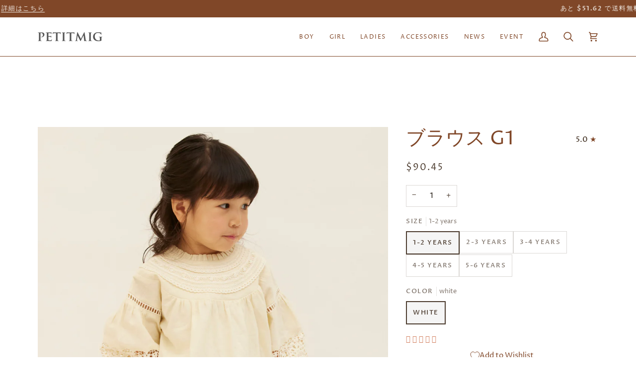

--- FILE ---
content_type: text/html; charset=utf-8
request_url: https://petitmig.shop/en-en/products/blouse-g1
body_size: 51138
content:
<!doctype html>




<html class="no-js" lang="en" ><head>
  <meta charset="utf-8">
  <meta http-equiv="X-UA-Compatible" content="IE=edge,chrome=1">
  <meta name="viewport" content="width=device-width,initial-scale=1,viewport-fit=cover">
  <meta name="theme-color" content="#804728"><link rel="canonical" href="https://petitmig.shop/en-en/products/blouse-g1"><!-- ======================= Pipeline Theme V8.1.0 ========================= -->

  <!-- Preloading ================================================================== -->

  <link rel="preconnect" href="https://fonts.shopify.com" crossorigin><link rel="preload" href="//petitmig.shop/cdn/fonts/proza_libre/prozalibre_n4.f0507b32b728d57643b7359f19cd41165a2ba3ad.woff2" as="font" type="font/woff2" crossorigin><link rel="preload" href="//petitmig.shop/cdn/fonts/proza_libre/prozalibre_n4.f0507b32b728d57643b7359f19cd41165a2ba3ad.woff2" as="font" type="font/woff2" crossorigin><link rel="preload" href="//petitmig.shop/cdn/fonts/proza_libre/prozalibre_n4.f0507b32b728d57643b7359f19cd41165a2ba3ad.woff2" as="font" type="font/woff2" crossorigin><!-- Title and description ================================================ --><link rel="shortcut icon" href="//petitmig.shop/cdn/shop/files/favicon_813a9aa5-ff59-4e2a-96af-e59c23fd61de_32x32.png?v=1645778374" type="image/png">
  <title>
    

    ブラウス G1
&ndash; PETITMIG

  </title><meta name="description" content="size height Length Width 1-2 years Equivalent to 85cm 37cm 34cm 2-3 years Equivalent to 90cm 39cm 35cm 3-4 years Equivalent to 100cm 42cm 37cm 4-5 years Equivalent to 110cm 46cm 40cm 5-6 years Equivalent to 120cm 49cm 42cm *There may be slight errors in the size. * Depending on the monitor, the color of the photo may d">
  <!-- /snippets/social-meta-tags.liquid --><meta property="og:site_name" content="PETITMIG">
<meta property="og:url" content="https://petitmig.shop/en-en/products/blouse-g1">
<meta property="og:title" content="ブラウス G1">
<meta property="og:type" content="product">
<meta property="og:description" content="size height Length Width 1-2 years Equivalent to 85cm 37cm 34cm 2-3 years Equivalent to 90cm 39cm 35cm 3-4 years Equivalent to 100cm 42cm 37cm 4-5 years Equivalent to 110cm 46cm 40cm 5-6 years Equivalent to 120cm 49cm 42cm *There may be slight errors in the size. * Depending on the monitor, the color of the photo may d"><meta property="og:price:amount" content="90.45">
  <meta property="og:price:currency" content="JPY">
      <meta property="og:image" content="http://petitmig.shop/cdn/shop/products/1_c654045f-10a0-494b-ab78-a1d8ebf1abe4.jpg?v=1740448411">
      <meta property="og:image:secure_url" content="https://petitmig.shop/cdn/shop/products/1_c654045f-10a0-494b-ab78-a1d8ebf1abe4.jpg?v=1740448411">
      <meta property="og:image:height" content="4000">
      <meta property="og:image:width" content="4000">
      <meta property="og:image" content="http://petitmig.shop/cdn/shop/products/2_d632f0ff-83c8-4532-9ac6-43791584fc5d.jpg?v=1740448411">
      <meta property="og:image:secure_url" content="https://petitmig.shop/cdn/shop/products/2_d632f0ff-83c8-4532-9ac6-43791584fc5d.jpg?v=1740448411">
      <meta property="og:image:height" content="4000">
      <meta property="og:image:width" content="4000">
      <meta property="og:image" content="http://petitmig.shop/cdn/shop/products/3_f43994ac-5fce-48be-95b7-1933d6d8be13.jpg?v=1740448411">
      <meta property="og:image:secure_url" content="https://petitmig.shop/cdn/shop/products/3_f43994ac-5fce-48be-95b7-1933d6d8be13.jpg?v=1740448411">
      <meta property="og:image:height" content="4000">
      <meta property="og:image:width" content="4000">
<!-- CSS ================================================================== -->

  <link href="//petitmig.shop/cdn/shop/t/86/assets/font-settings.css?v=27670016292789252331766649450" rel="stylesheet" type="text/css" media="all" />

  <!-- /snippets/css-variables.liquid -->


<style data-shopify>

:root {
/* ================ Layout Variables ================ */






--LAYOUT-WIDTH: 1200px;
--LAYOUT-GUTTER: 20px;
--LAYOUT-GUTTER-OFFSET: -20px;
--NAV-GUTTER: 15px;
--LAYOUT-OUTER: 36px;

/* ================ Product video ================ */

--COLOR-VIDEO-BG: #f2f2f2;


/* ================ Color Variables ================ */

/* === Backgrounds ===*/
--COLOR-BG: #ffffff;
--COLOR-BG-ACCENT: #fcfaf7;

/* === Text colors ===*/
--COLOR-TEXT-DARK: #201710;
--COLOR-TEXT: #4d3d30;
--COLOR-TEXT-LIGHT: #82776e;

/* === Bright color ===*/
--COLOR-PRIMARY: #804728;
--COLOR-PRIMARY-HOVER: #4d240f;
--COLOR-PRIMARY-FADE: rgba(128, 71, 40, 0.05);
--COLOR-PRIMARY-FADE-HOVER: rgba(128, 71, 40, 0.1);--COLOR-PRIMARY-OPPOSITE: #ffffff;

/* === Secondary/link Color ===*/
--COLOR-SECONDARY: #804728;
--COLOR-SECONDARY-HOVER: #4d240f;
--COLOR-SECONDARY-FADE: rgba(128, 71, 40, 0.05);
--COLOR-SECONDARY-FADE-HOVER: rgba(128, 71, 40, 0.1);--COLOR-SECONDARY-OPPOSITE: #ffffff;

/* === Shades of grey ===*/
--COLOR-A5:  rgba(77, 61, 48, 0.05);
--COLOR-A10: rgba(77, 61, 48, 0.1);
--COLOR-A20: rgba(77, 61, 48, 0.2);
--COLOR-A35: rgba(77, 61, 48, 0.35);
--COLOR-A50: rgba(77, 61, 48, 0.5);
--COLOR-A80: rgba(77, 61, 48, 0.8);
--COLOR-A90: rgba(77, 61, 48, 0.9);
--COLOR-A95: rgba(77, 61, 48, 0.95);


/* ================ Inverted Color Variables ================ */

--INVERSE-BG: #333333;
--INVERSE-BG-ACCENT: #ffffff;

/* === Text colors ===*/
--INVERSE-TEXT-DARK: #404040;
--INVERSE-TEXT: #000000;
--INVERSE-TEXT-LIGHT: #0f0f0f;

/* === Bright color ===*/
--INVERSE-PRIMARY: #ffe5da;
--INVERSE-PRIMARY-HOVER: #ffaf8e;
--INVERSE-PRIMARY-FADE: rgba(255, 229, 218, 0.05);
--INVERSE-PRIMARY-FADE-HOVER: rgba(255, 229, 218, 0.1);--INVERSE-PRIMARY-OPPOSITE: #000000;


/* === Second Color ===*/
--INVERSE-SECONDARY: #804728;
--INVERSE-SECONDARY-HOVER: #4d240f;
--INVERSE-SECONDARY-FADE: rgba(128, 71, 40, 0.05);
--INVERSE-SECONDARY-FADE-HOVER: rgba(128, 71, 40, 0.1);--INVERSE-SECONDARY-OPPOSITE: #ffffff;


/* === Shades of grey ===*/
--INVERSE-A5:  rgba(0, 0, 0, 0.05);
--INVERSE-A10: rgba(0, 0, 0, 0.1);
--INVERSE-A20: rgba(0, 0, 0, 0.2);
--INVERSE-A35: rgba(0, 0, 0, 0.3);
--INVERSE-A80: rgba(0, 0, 0, 0.8);
--INVERSE-A90: rgba(0, 0, 0, 0.9);
--INVERSE-A95: rgba(0, 0, 0, 0.95);


/* ================ Bright Color Variables ================ */

--BRIGHT-BG: #ffffff;
--BRIGHT-BG-ACCENT: #FFF333;

/* === Text colors ===*/
--BRIGHT-TEXT-DARK: #a1a1a1;
--BRIGHT-TEXT: #616161;
--BRIGHT-TEXT-LIGHT: #909090;

/* === Bright color ===*/
--BRIGHT-PRIMARY: #EFBD1E;
--BRIGHT-PRIMARY-HOVER: #c19200;
--BRIGHT-PRIMARY-FADE: rgba(239, 189, 30, 0.05);
--BRIGHT-PRIMARY-FADE-HOVER: rgba(239, 189, 30, 0.1);--BRIGHT-PRIMARY-OPPOSITE: #000000;


/* === Second Color ===*/
--BRIGHT-SECONDARY: #E7B000;
--BRIGHT-SECONDARY-HOVER: #9b7600;
--BRIGHT-SECONDARY-FADE: rgba(231, 176, 0, 0.05);
--BRIGHT-SECONDARY-FADE-HOVER: rgba(231, 176, 0, 0.1);--BRIGHT-SECONDARY-OPPOSITE: #000000;


/* === Shades of grey ===*/
--BRIGHT-A5:  rgba(97, 97, 97, 0.05);
--BRIGHT-A10: rgba(97, 97, 97, 0.1);
--BRIGHT-A20: rgba(97, 97, 97, 0.2);
--BRIGHT-A35: rgba(97, 97, 97, 0.3);
--BRIGHT-A80: rgba(97, 97, 97, 0.8);
--BRIGHT-A90: rgba(97, 97, 97, 0.9);
--BRIGHT-A95: rgba(97, 97, 97, 0.95);


/* === Account Bar ===*/
--COLOR-ANNOUNCEMENT-BG: #804728;
--COLOR-ANNOUNCEMENT-TEXT: #f4f0ea;

/* === Nav and dropdown link background ===*/
--COLOR-NAV: #ffffff;
--COLOR-NAV-TEXT: #804728;
--COLOR-NAV-TEXT-DARK: #4a2611;
--COLOR-NAV-TEXT-LIGHT: #a67e69;
--COLOR-NAV-BORDER: #804728;
--COLOR-NAV-A10: rgba(128, 71, 40, 0.1);
--COLOR-NAV-A50: rgba(128, 71, 40, 0.5);
--COLOR-HIGHLIGHT-LINK: #dfbd4b;

/* === Site Footer ===*/
--COLOR-FOOTER-BG: #f4f0ea;
--COLOR-FOOTER-TEXT: #4d3d30;
--COLOR-FOOTER-A5: rgba(77, 61, 48, 0.05);
--COLOR-FOOTER-A15: rgba(77, 61, 48, 0.15);
--COLOR-FOOTER-A90: rgba(77, 61, 48, 0.9);

/* === Sub-Footer ===*/
--COLOR-SUB-FOOTER-BG: #804728;
--COLOR-SUB-FOOTER-TEXT: #f4f0ea;
--COLOR-SUB-FOOTER-A5: rgba(244, 240, 234, 0.05);
--COLOR-SUB-FOOTER-A15: rgba(244, 240, 234, 0.15);
--COLOR-SUB-FOOTER-A90: rgba(244, 240, 234, 0.9);

/* === Products ===*/
--PRODUCT-GRID-ASPECT-RATIO: 90.0%;

/* === Product badges ===*/
--COLOR-BADGE: #ffffff;
--COLOR-BADGE-TEXT: #656565;
--COLOR-BADGE-TEXT-DARK: #453939;
--COLOR-BADGE-TEXT-HOVER: #8b8b8b;
--COLOR-BADGE-HAIRLINE: #f7f7f7;

/* === Product item slider ===*/--COLOR-PRODUCT-SLIDER: #ffffff;--COLOR-PRODUCT-SLIDER-OPPOSITE: rgba(13, 13, 13, 0.06);/* === disabled form colors ===*/
--COLOR-DISABLED-BG: #edecea;
--COLOR-DISABLED-TEXT: #c1bbb7;

--INVERSE-DISABLED-BG: #2e2e2e;
--INVERSE-DISABLED-TEXT: #212121;


/* === Tailwind RGBA Palette ===*/
--RGB-CANVAS: 255 255 255;
--RGB-CONTENT: 77 61 48;
--RGB-PRIMARY: 128 71 40;
--RGB-SECONDARY: 128 71 40;

--RGB-DARK-CANVAS: 51 51 51;
--RGB-DARK-CONTENT: 0 0 0;
--RGB-DARK-PRIMARY: 255 229 218;
--RGB-DARK-SECONDARY: 128 71 40;

--RGB-BRIGHT-CANVAS: 255 255 255;
--RGB-BRIGHT-CONTENT: 97 97 97;
--RGB-BRIGHT-PRIMARY: 239 189 30;
--RGB-BRIGHT-SECONDARY: 231 176 0;

--RGB-PRIMARY-CONTRAST: 255 255 255;
--RGB-SECONDARY-CONTRAST: 255 255 255;

--RGB-DARK-PRIMARY-CONTRAST: 0 0 0;
--RGB-DARK-SECONDARY-CONTRAST: 255 255 255;

--RGB-BRIGHT-PRIMARY-CONTRAST: 0 0 0;
--RGB-BRIGHT-SECONDARY-CONTRAST: 0 0 0;


/* === Button Radius === */
--BUTTON-RADIUS: 0px;


/* === Icon Stroke Width === */
--ICON-STROKE-WIDTH: 2px;


/* ================ Typography ================ */

--FONT-STACK-BODY: "Proza Libre", sans-serif;
--FONT-STYLE-BODY: normal;
--FONT-WEIGHT-BODY: 400;
--FONT-WEIGHT-BODY-BOLD: 500;
--FONT-ADJUST-BODY: 1.0;

  --FONT-BODY-TRANSFORM: none;
  --FONT-BODY-LETTER-SPACING: normal;


--FONT-STACK-HEADING: "Proza Libre", sans-serif;
--FONT-STYLE-HEADING: normal;
--FONT-WEIGHT-HEADING: 400;
--FONT-WEIGHT-HEADING-BOLD: 500;
--FONT-ADJUST-HEADING: 1.0;

  --FONT-HEADING-TRANSFORM: none;
  --FONT-HEADING-LETTER-SPACING: normal;


--FONT-STACK-ACCENT: "Proza Libre", sans-serif;
--FONT-STYLE-ACCENT: normal;
--FONT-WEIGHT-ACCENT: 400;
--FONT-WEIGHT-ACCENT-BOLD: 500;
--FONT-ADJUST-ACCENT: 1.0;

  --FONT-ACCENT-TRANSFORM: uppercase;
  --FONT-ACCENT-LETTER-SPACING: 0.12em;

--TYPE-STACK-NAV: "Proza Libre", sans-serif;
--TYPE-STYLE-NAV: normal;
--TYPE-ADJUST-NAV: 1.0;
--TYPE-WEIGHT-NAV: 400;

  --FONT-NAV-TRANSFORM: uppercase;
  --FONT-NAV-LETTER-SPACING: 0.12em;

--TYPE-STACK-BUTTON: "Proza Libre", sans-serif;
--TYPE-STYLE-BUTTON: normal;
--TYPE-ADJUST-BUTTON: 1.0;
--TYPE-WEIGHT-BUTTON: 500;

  --FONT-BUTTON-TRANSFORM: uppercase;
  --FONT-BUTTON-LETTER-SPACING: 0.12em;

--TYPE-STACK-KICKER: "Proza Libre", sans-serif;
--TYPE-STYLE-KICKER: normal;
--TYPE-ADJUST-KICKER: 1.0;
--TYPE-WEIGHT-KICKER: 500;

  --FONT-KICKER-TRANSFORM: uppercase;
  --FONT-KICKER-LETTER-SPACING: 0.12em;



--ICO-SELECT: url('//petitmig.shop/cdn/shop/t/86/assets/ico-select.svg?v=160685511077603256751766649450');


/* ================ Photo correction ================ */
--PHOTO-CORRECTION: 100%;



}


/* ================ Typography ================ */
/* ================ type-scale.com ============ */

/* 1.16 base 13 */
:root {
 --font-1: 10px;
 --font-2: 11.3px;
 --font-3: 12px;
 --font-4: 13px;
 --font-5: 15.5px;
 --font-6: 17px;
 --font-7: 20px;
 --font-8: 23.5px;
 --font-9: 27px;
 --font-10:32px;
 --font-11:37px;
 --font-12:43px;
 --font-13:49px;
 --font-14:57px;
 --font-15:67px;
}

/* 1.175 base 13.5 */
@media only screen and (min-width: 480px) and (max-width: 1099px) {
  :root {
    --font-1: 10px;
    --font-2: 11.5px;
    --font-3: 12.5px;
    --font-4: 13.5px;
    --font-5: 16px;
    --font-6: 18px;
    --font-7: 21px;
    --font-8: 25px;
    --font-9: 29px;
    --font-10:34px;
    --font-11:40px;
    --font-12:47px;
    --font-13:56px;
    --font-14:65px;
   --font-15:77px;
  }
}
/* 1.22 base 14.5 */
@media only screen and (min-width: 1100px) {
  :root {
    --font-1: 10px;
    --font-2: 11.5px;
    --font-3: 13px;
    --font-4: 14.5px;
    --font-5: 17.5px;
    --font-6: 22px;
    --font-7: 26px;
    --font-8: 32px;
    --font-9: 39px;
    --font-10:48px;
    --font-11:58px;
    --font-12:71px;
    --font-13:87px;
    --font-14:106px;
    --font-15:129px;
 }
}


</style>


  <link href="//petitmig.shop/cdn/shop/t/86/assets/theme.css?v=111940106638163354671766649450" rel="stylesheet" type="text/css" media="all" />

  <script>
    document.documentElement.className = document.documentElement.className.replace('no-js', 'js');

    
      document.documentElement.classList.add('aos-initialized');let root = '/en-en';
    if (root[root.length - 1] !== '/') {
      root = `${root}/`;
    }
    var theme = {
      routes: {
        root_url: root,
        cart: '/en-en/cart',
        cart_add_url: '/en-en/cart/add',
        product_recommendations_url: '/en-en/recommendations/products',
        account_addresses_url: '/en-en/account/addresses',
        predictive_search_url: '/en-en/search/suggest'
      },
      state: {
        cartOpen: null,
      },
      sizes: {
        small: 480,
        medium: 768,
        large: 1100,
        widescreen: 1400
      },
      assets: {
        photoswipe: '//petitmig.shop/cdn/shop/t/86/assets/photoswipe.js?v=169308975333299535361766649450',
        smoothscroll: '//petitmig.shop/cdn/shop/t/86/assets/smoothscroll.js?v=37906625415260927261766649450',
        swatches: '//petitmig.shop/cdn/shop/t/86/assets/swatches.json?v=17256643191622149961766649450',
        noImage: '//petitmig.shop/cdn/shopifycloud/storefront/assets/no-image-2048-a2addb12.gif',
        
        
        base: '//petitmig.shop/cdn/shop/t/86/assets/'
        
      },
      strings: {
        swatchesKey: "Color, Colour",
        addToCart: "Add to Cart",
        estimateShipping: "Estimate shipping",
        noShippingAvailable: "We do not ship to this destination.",
        free: "Free",
        from: "From",
        preOrder: "Pre-order",
        soldOut: "Sold Out",
        sale: "Sale",
        subscription: "Subscription",
        unavailable: "Unavailable",
        unitPrice: "Unit price",
        unitPriceSeparator: "per",
        stockout: "All available stock is in cart",
        products: "Products",
        pages: "Pages",
        collections: "Collections",
        resultsFor: "Results for",
        noResultsFor: "No results for",
        articles: "Articles",
        successMessage: "Link copied to clipboard",
      },
      settings: {
        badge_sale_type: "dollar",
        animate_hover: true,
        animate_scroll: true,
        show_locale_desktop: null,
        show_locale_mobile: null,
        show_currency_desktop: null,
        show_currency_mobile: null,
        currency_select_type: "country",
        currency_code_enable: false,
        cycle_images_hover_delay: 1.5
      },
      info: {
        name: 'pipeline'
      },
      version: '8.1.0',
      moneyFormat: "${{amount}}",
      shopCurrency: "JPY",
      currencyCode: "USD"
    }
    let windowInnerHeight = window.innerHeight;
    document.documentElement.style.setProperty('--full-screen', `${windowInnerHeight}px`);
    document.documentElement.style.setProperty('--three-quarters', `${windowInnerHeight * 0.75}px`);
    document.documentElement.style.setProperty('--two-thirds', `${windowInnerHeight * 0.66}px`);
    document.documentElement.style.setProperty('--one-half', `${windowInnerHeight * 0.5}px`);
    document.documentElement.style.setProperty('--one-third', `${windowInnerHeight * 0.33}px`);
    document.documentElement.style.setProperty('--one-fifth', `${windowInnerHeight * 0.2}px`);

    window.isRTL = document.documentElement.getAttribute('dir') === 'rtl';
  </script><!-- Theme Javascript ============================================================== -->
  <script src="//petitmig.shop/cdn/shop/t/86/assets/vendor.js?v=69555399850987115801766649450" defer="defer"></script>
  <script src="//petitmig.shop/cdn/shop/t/86/assets/theme.js?v=42391841312106742781766649450" defer="defer"></script>

  
  <script>
    function addLoadingClassToLoadingImages(container) {
      container.querySelectorAll('[data-needs-loading-animation] img').forEach((el) => {
        if (!el.complete) {
          el.parentNode.classList.add('loading-shimmer');
        }
      });
    }

    // Remove loading class from all already loaded images
    function removeLoadingClassFromLoadedImages(container) {
      container.querySelectorAll('img').forEach((el) => {
        if (el.complete) {
          delete el.parentNode.dataset.needsLoadingAnimation;
          el.parentNode.classList.remove('loading-shimmer');
        }
      });
    }

    // Remove loading class from image on `load` event
    function handleImageLoaded(el) {
      if (el.tagName == 'IMG' && el.parentNode.classList.contains('loading-shimmer')) {
        delete el.parentNode.dataset.needsLoadingAnimation;
        el.parentNode.classList.remove('loading-shimmer');
      }
    }

    // Watch for any load events that bubble up from child elements
    document.addEventListener(
      'load',
      (e) => {
        const el = e.target;

        // Capture load events from img tags and then remove their `loading-shimmer` class
        handleImageLoaded(el);
      },
      true
    );

    // Tasks to run when the DOM elements are available
    window.addEventListener('DOMContentLoaded', () => {
      addLoadingClassToLoadingImages(document);
    });
  </script>

  <script>
    (function () {
      function onPageShowEvents() {
        if ('requestIdleCallback' in window) {
          requestIdleCallback(initCartEvent, { timeout: 500 })
        } else {
          initCartEvent()
        }
        function initCartEvent(){
          window.fetch(window.theme.routes.cart + '.js')
          .then((response) => {
            if(!response.ok){
              throw {status: response.statusText};
            }
            return response.json();
          })
          .then((response) => {
            document.dispatchEvent(new CustomEvent('theme:cart:change', {
              detail: {
                cart: response,
              },
              bubbles: true,
            }));
            return response;
          })
          .catch((e) => {
            console.error(e);
          });
        }
      };
      window.onpageshow = onPageShowEvents;
    })();
  </script>

  <script type="text/javascript">
    if (window.MSInputMethodContext && document.documentMode) {
      var scripts = document.getElementsByTagName('script')[0];
      var polyfill = document.createElement("script");
      polyfill.defer = true;
      polyfill.src = "//petitmig.shop/cdn/shop/t/86/assets/ie11.js?v=144489047535103983231766649450";

      scripts.parentNode.insertBefore(polyfill, scripts);
    }
  </script>

  <!-- Shopify app scripts =========================================================== -->
  <script>window.performance && window.performance.mark && window.performance.mark('shopify.content_for_header.start');</script><meta name="google-site-verification" content="dZGck1cyH1RLczU5rrhv4I5Xkcu-ypUL91U3es0DwSs">
<meta id="shopify-digital-wallet" name="shopify-digital-wallet" content="/44309381282/digital_wallets/dialog">
<link rel="alternate" hreflang="x-default" href="https://petitmig.shop/products/blouse-g1">
<link rel="alternate" hreflang="ja" href="https://petitmig.shop/products/blouse-g1">
<link rel="alternate" hreflang="en" href="https://petitmig.shop/en/products/blouse-g1">
<link rel="alternate" hreflang="ko" href="https://petitmig.shop/ko/products/blouse-g1">
<link rel="alternate" hreflang="en-CA" href="https://petitmig.shop/en-en/products/blouse-g1">
<link rel="alternate" hreflang="en-DE" href="https://petitmig.shop/en-en/products/blouse-g1">
<link rel="alternate" hreflang="en-FR" href="https://petitmig.shop/en-en/products/blouse-g1">
<link rel="alternate" hreflang="en-GB" href="https://petitmig.shop/en-en/products/blouse-g1">
<link rel="alternate" hreflang="en-AC" href="https://petitmig.shop/en-en/products/blouse-g1">
<link rel="alternate" hreflang="en-AD" href="https://petitmig.shop/en-en/products/blouse-g1">
<link rel="alternate" hreflang="en-AE" href="https://petitmig.shop/en-en/products/blouse-g1">
<link rel="alternate" hreflang="en-AF" href="https://petitmig.shop/en-en/products/blouse-g1">
<link rel="alternate" hreflang="en-AG" href="https://petitmig.shop/en-en/products/blouse-g1">
<link rel="alternate" hreflang="en-AI" href="https://petitmig.shop/en-en/products/blouse-g1">
<link rel="alternate" hreflang="en-AL" href="https://petitmig.shop/en-en/products/blouse-g1">
<link rel="alternate" hreflang="en-AM" href="https://petitmig.shop/en-en/products/blouse-g1">
<link rel="alternate" hreflang="en-AO" href="https://petitmig.shop/en-en/products/blouse-g1">
<link rel="alternate" hreflang="en-AR" href="https://petitmig.shop/en-en/products/blouse-g1">
<link rel="alternate" hreflang="en-AT" href="https://petitmig.shop/en-en/products/blouse-g1">
<link rel="alternate" hreflang="en-AU" href="https://petitmig.shop/en-en/products/blouse-g1">
<link rel="alternate" hreflang="en-AW" href="https://petitmig.shop/en-en/products/blouse-g1">
<link rel="alternate" hreflang="en-AX" href="https://petitmig.shop/en-en/products/blouse-g1">
<link rel="alternate" hreflang="en-AZ" href="https://petitmig.shop/en-en/products/blouse-g1">
<link rel="alternate" hreflang="en-BA" href="https://petitmig.shop/en-en/products/blouse-g1">
<link rel="alternate" hreflang="en-BB" href="https://petitmig.shop/en-en/products/blouse-g1">
<link rel="alternate" hreflang="en-BD" href="https://petitmig.shop/en-en/products/blouse-g1">
<link rel="alternate" hreflang="en-BE" href="https://petitmig.shop/en-en/products/blouse-g1">
<link rel="alternate" hreflang="en-BF" href="https://petitmig.shop/en-en/products/blouse-g1">
<link rel="alternate" hreflang="en-BG" href="https://petitmig.shop/en-en/products/blouse-g1">
<link rel="alternate" hreflang="en-BH" href="https://petitmig.shop/en-en/products/blouse-g1">
<link rel="alternate" hreflang="en-BI" href="https://petitmig.shop/en-en/products/blouse-g1">
<link rel="alternate" hreflang="en-BJ" href="https://petitmig.shop/en-en/products/blouse-g1">
<link rel="alternate" hreflang="en-BL" href="https://petitmig.shop/en-en/products/blouse-g1">
<link rel="alternate" hreflang="en-BM" href="https://petitmig.shop/en-en/products/blouse-g1">
<link rel="alternate" hreflang="en-BN" href="https://petitmig.shop/en-en/products/blouse-g1">
<link rel="alternate" hreflang="en-BO" href="https://petitmig.shop/en-en/products/blouse-g1">
<link rel="alternate" hreflang="en-BQ" href="https://petitmig.shop/en-en/products/blouse-g1">
<link rel="alternate" hreflang="en-BR" href="https://petitmig.shop/en-en/products/blouse-g1">
<link rel="alternate" hreflang="en-BS" href="https://petitmig.shop/en-en/products/blouse-g1">
<link rel="alternate" hreflang="en-BT" href="https://petitmig.shop/en-en/products/blouse-g1">
<link rel="alternate" hreflang="en-BW" href="https://petitmig.shop/en-en/products/blouse-g1">
<link rel="alternate" hreflang="en-BY" href="https://petitmig.shop/en-en/products/blouse-g1">
<link rel="alternate" hreflang="en-BZ" href="https://petitmig.shop/en-en/products/blouse-g1">
<link rel="alternate" hreflang="en-CC" href="https://petitmig.shop/en-en/products/blouse-g1">
<link rel="alternate" hreflang="en-CD" href="https://petitmig.shop/en-en/products/blouse-g1">
<link rel="alternate" hreflang="en-CF" href="https://petitmig.shop/en-en/products/blouse-g1">
<link rel="alternate" hreflang="en-CG" href="https://petitmig.shop/en-en/products/blouse-g1">
<link rel="alternate" hreflang="en-CH" href="https://petitmig.shop/en-en/products/blouse-g1">
<link rel="alternate" hreflang="en-CI" href="https://petitmig.shop/en-en/products/blouse-g1">
<link rel="alternate" hreflang="en-CK" href="https://petitmig.shop/en-en/products/blouse-g1">
<link rel="alternate" hreflang="en-CL" href="https://petitmig.shop/en-en/products/blouse-g1">
<link rel="alternate" hreflang="en-CM" href="https://petitmig.shop/en-en/products/blouse-g1">
<link rel="alternate" hreflang="en-CN" href="https://petitmig.shop/en-en/products/blouse-g1">
<link rel="alternate" hreflang="en-CO" href="https://petitmig.shop/en-en/products/blouse-g1">
<link rel="alternate" hreflang="en-CR" href="https://petitmig.shop/en-en/products/blouse-g1">
<link rel="alternate" hreflang="en-CV" href="https://petitmig.shop/en-en/products/blouse-g1">
<link rel="alternate" hreflang="en-CW" href="https://petitmig.shop/en-en/products/blouse-g1">
<link rel="alternate" hreflang="en-CX" href="https://petitmig.shop/en-en/products/blouse-g1">
<link rel="alternate" hreflang="en-CY" href="https://petitmig.shop/en-en/products/blouse-g1">
<link rel="alternate" hreflang="en-CZ" href="https://petitmig.shop/en-en/products/blouse-g1">
<link rel="alternate" hreflang="en-DJ" href="https://petitmig.shop/en-en/products/blouse-g1">
<link rel="alternate" hreflang="en-DK" href="https://petitmig.shop/en-en/products/blouse-g1">
<link rel="alternate" hreflang="en-DM" href="https://petitmig.shop/en-en/products/blouse-g1">
<link rel="alternate" hreflang="en-DO" href="https://petitmig.shop/en-en/products/blouse-g1">
<link rel="alternate" hreflang="en-DZ" href="https://petitmig.shop/en-en/products/blouse-g1">
<link rel="alternate" hreflang="en-EC" href="https://petitmig.shop/en-en/products/blouse-g1">
<link rel="alternate" hreflang="en-EE" href="https://petitmig.shop/en-en/products/blouse-g1">
<link rel="alternate" hreflang="en-EG" href="https://petitmig.shop/en-en/products/blouse-g1">
<link rel="alternate" hreflang="en-EH" href="https://petitmig.shop/en-en/products/blouse-g1">
<link rel="alternate" hreflang="en-ER" href="https://petitmig.shop/en-en/products/blouse-g1">
<link rel="alternate" hreflang="en-ES" href="https://petitmig.shop/en-en/products/blouse-g1">
<link rel="alternate" hreflang="en-ET" href="https://petitmig.shop/en-en/products/blouse-g1">
<link rel="alternate" hreflang="en-FI" href="https://petitmig.shop/en-en/products/blouse-g1">
<link rel="alternate" hreflang="en-FJ" href="https://petitmig.shop/en-en/products/blouse-g1">
<link rel="alternate" hreflang="en-FK" href="https://petitmig.shop/en-en/products/blouse-g1">
<link rel="alternate" hreflang="en-FO" href="https://petitmig.shop/en-en/products/blouse-g1">
<link rel="alternate" hreflang="en-GA" href="https://petitmig.shop/en-en/products/blouse-g1">
<link rel="alternate" hreflang="en-GD" href="https://petitmig.shop/en-en/products/blouse-g1">
<link rel="alternate" hreflang="en-GE" href="https://petitmig.shop/en-en/products/blouse-g1">
<link rel="alternate" hreflang="en-GF" href="https://petitmig.shop/en-en/products/blouse-g1">
<link rel="alternate" hreflang="en-GG" href="https://petitmig.shop/en-en/products/blouse-g1">
<link rel="alternate" hreflang="en-GH" href="https://petitmig.shop/en-en/products/blouse-g1">
<link rel="alternate" hreflang="en-GI" href="https://petitmig.shop/en-en/products/blouse-g1">
<link rel="alternate" hreflang="en-GL" href="https://petitmig.shop/en-en/products/blouse-g1">
<link rel="alternate" hreflang="en-GM" href="https://petitmig.shop/en-en/products/blouse-g1">
<link rel="alternate" hreflang="en-GN" href="https://petitmig.shop/en-en/products/blouse-g1">
<link rel="alternate" hreflang="en-GP" href="https://petitmig.shop/en-en/products/blouse-g1">
<link rel="alternate" hreflang="en-GQ" href="https://petitmig.shop/en-en/products/blouse-g1">
<link rel="alternate" hreflang="en-GR" href="https://petitmig.shop/en-en/products/blouse-g1">
<link rel="alternate" hreflang="en-GT" href="https://petitmig.shop/en-en/products/blouse-g1">
<link rel="alternate" hreflang="en-GW" href="https://petitmig.shop/en-en/products/blouse-g1">
<link rel="alternate" hreflang="en-GY" href="https://petitmig.shop/en-en/products/blouse-g1">
<link rel="alternate" hreflang="en-HK" href="https://petitmig.shop/en-en/products/blouse-g1">
<link rel="alternate" hreflang="en-HN" href="https://petitmig.shop/en-en/products/blouse-g1">
<link rel="alternate" hreflang="en-HR" href="https://petitmig.shop/en-en/products/blouse-g1">
<link rel="alternate" hreflang="en-HT" href="https://petitmig.shop/en-en/products/blouse-g1">
<link rel="alternate" hreflang="en-HU" href="https://petitmig.shop/en-en/products/blouse-g1">
<link rel="alternate" hreflang="en-ID" href="https://petitmig.shop/en-en/products/blouse-g1">
<link rel="alternate" hreflang="en-IE" href="https://petitmig.shop/en-en/products/blouse-g1">
<link rel="alternate" hreflang="en-IL" href="https://petitmig.shop/en-en/products/blouse-g1">
<link rel="alternate" hreflang="en-IM" href="https://petitmig.shop/en-en/products/blouse-g1">
<link rel="alternate" hreflang="en-IN" href="https://petitmig.shop/en-en/products/blouse-g1">
<link rel="alternate" hreflang="en-IO" href="https://petitmig.shop/en-en/products/blouse-g1">
<link rel="alternate" hreflang="en-IQ" href="https://petitmig.shop/en-en/products/blouse-g1">
<link rel="alternate" hreflang="en-IS" href="https://petitmig.shop/en-en/products/blouse-g1">
<link rel="alternate" hreflang="en-IT" href="https://petitmig.shop/en-en/products/blouse-g1">
<link rel="alternate" hreflang="en-JE" href="https://petitmig.shop/en-en/products/blouse-g1">
<link rel="alternate" hreflang="en-JM" href="https://petitmig.shop/en-en/products/blouse-g1">
<link rel="alternate" hreflang="en-JO" href="https://petitmig.shop/en-en/products/blouse-g1">
<link rel="alternate" hreflang="en-KE" href="https://petitmig.shop/en-en/products/blouse-g1">
<link rel="alternate" hreflang="en-KG" href="https://petitmig.shop/en-en/products/blouse-g1">
<link rel="alternate" hreflang="en-KH" href="https://petitmig.shop/en-en/products/blouse-g1">
<link rel="alternate" hreflang="en-KI" href="https://petitmig.shop/en-en/products/blouse-g1">
<link rel="alternate" hreflang="en-KM" href="https://petitmig.shop/en-en/products/blouse-g1">
<link rel="alternate" hreflang="en-KN" href="https://petitmig.shop/en-en/products/blouse-g1">
<link rel="alternate" hreflang="en-KR" href="https://petitmig.shop/en-en/products/blouse-g1">
<link rel="alternate" hreflang="en-KW" href="https://petitmig.shop/en-en/products/blouse-g1">
<link rel="alternate" hreflang="en-KY" href="https://petitmig.shop/en-en/products/blouse-g1">
<link rel="alternate" hreflang="en-KZ" href="https://petitmig.shop/en-en/products/blouse-g1">
<link rel="alternate" hreflang="en-LA" href="https://petitmig.shop/en-en/products/blouse-g1">
<link rel="alternate" hreflang="en-LB" href="https://petitmig.shop/en-en/products/blouse-g1">
<link rel="alternate" hreflang="en-LC" href="https://petitmig.shop/en-en/products/blouse-g1">
<link rel="alternate" hreflang="en-LI" href="https://petitmig.shop/en-en/products/blouse-g1">
<link rel="alternate" hreflang="en-LK" href="https://petitmig.shop/en-en/products/blouse-g1">
<link rel="alternate" hreflang="en-LR" href="https://petitmig.shop/en-en/products/blouse-g1">
<link rel="alternate" hreflang="en-LS" href="https://petitmig.shop/en-en/products/blouse-g1">
<link rel="alternate" hreflang="en-LT" href="https://petitmig.shop/en-en/products/blouse-g1">
<link rel="alternate" hreflang="en-LU" href="https://petitmig.shop/en-en/products/blouse-g1">
<link rel="alternate" hreflang="en-LV" href="https://petitmig.shop/en-en/products/blouse-g1">
<link rel="alternate" hreflang="en-LY" href="https://petitmig.shop/en-en/products/blouse-g1">
<link rel="alternate" hreflang="en-MA" href="https://petitmig.shop/en-en/products/blouse-g1">
<link rel="alternate" hreflang="en-MC" href="https://petitmig.shop/en-en/products/blouse-g1">
<link rel="alternate" hreflang="en-MD" href="https://petitmig.shop/en-en/products/blouse-g1">
<link rel="alternate" hreflang="en-ME" href="https://petitmig.shop/en-en/products/blouse-g1">
<link rel="alternate" hreflang="en-MF" href="https://petitmig.shop/en-en/products/blouse-g1">
<link rel="alternate" hreflang="en-MG" href="https://petitmig.shop/en-en/products/blouse-g1">
<link rel="alternate" hreflang="en-MK" href="https://petitmig.shop/en-en/products/blouse-g1">
<link rel="alternate" hreflang="en-ML" href="https://petitmig.shop/en-en/products/blouse-g1">
<link rel="alternate" hreflang="en-MM" href="https://petitmig.shop/en-en/products/blouse-g1">
<link rel="alternate" hreflang="en-MN" href="https://petitmig.shop/en-en/products/blouse-g1">
<link rel="alternate" hreflang="en-MO" href="https://petitmig.shop/en-en/products/blouse-g1">
<link rel="alternate" hreflang="en-MQ" href="https://petitmig.shop/en-en/products/blouse-g1">
<link rel="alternate" hreflang="en-MR" href="https://petitmig.shop/en-en/products/blouse-g1">
<link rel="alternate" hreflang="en-MS" href="https://petitmig.shop/en-en/products/blouse-g1">
<link rel="alternate" hreflang="en-MT" href="https://petitmig.shop/en-en/products/blouse-g1">
<link rel="alternate" hreflang="en-MU" href="https://petitmig.shop/en-en/products/blouse-g1">
<link rel="alternate" hreflang="en-MV" href="https://petitmig.shop/en-en/products/blouse-g1">
<link rel="alternate" hreflang="en-MW" href="https://petitmig.shop/en-en/products/blouse-g1">
<link rel="alternate" hreflang="en-MX" href="https://petitmig.shop/en-en/products/blouse-g1">
<link rel="alternate" hreflang="en-MY" href="https://petitmig.shop/en-en/products/blouse-g1">
<link rel="alternate" hreflang="en-MZ" href="https://petitmig.shop/en-en/products/blouse-g1">
<link rel="alternate" hreflang="en-NA" href="https://petitmig.shop/en-en/products/blouse-g1">
<link rel="alternate" hreflang="en-NC" href="https://petitmig.shop/en-en/products/blouse-g1">
<link rel="alternate" hreflang="en-NE" href="https://petitmig.shop/en-en/products/blouse-g1">
<link rel="alternate" hreflang="en-NF" href="https://petitmig.shop/en-en/products/blouse-g1">
<link rel="alternate" hreflang="en-NG" href="https://petitmig.shop/en-en/products/blouse-g1">
<link rel="alternate" hreflang="en-NI" href="https://petitmig.shop/en-en/products/blouse-g1">
<link rel="alternate" hreflang="en-NL" href="https://petitmig.shop/en-en/products/blouse-g1">
<link rel="alternate" hreflang="en-NO" href="https://petitmig.shop/en-en/products/blouse-g1">
<link rel="alternate" hreflang="en-NP" href="https://petitmig.shop/en-en/products/blouse-g1">
<link rel="alternate" hreflang="en-NR" href="https://petitmig.shop/en-en/products/blouse-g1">
<link rel="alternate" hreflang="en-NU" href="https://petitmig.shop/en-en/products/blouse-g1">
<link rel="alternate" hreflang="en-NZ" href="https://petitmig.shop/en-en/products/blouse-g1">
<link rel="alternate" hreflang="en-OM" href="https://petitmig.shop/en-en/products/blouse-g1">
<link rel="alternate" hreflang="en-PA" href="https://petitmig.shop/en-en/products/blouse-g1">
<link rel="alternate" hreflang="en-PE" href="https://petitmig.shop/en-en/products/blouse-g1">
<link rel="alternate" hreflang="en-PF" href="https://petitmig.shop/en-en/products/blouse-g1">
<link rel="alternate" hreflang="en-PG" href="https://petitmig.shop/en-en/products/blouse-g1">
<link rel="alternate" hreflang="en-PH" href="https://petitmig.shop/en-en/products/blouse-g1">
<link rel="alternate" hreflang="en-PK" href="https://petitmig.shop/en-en/products/blouse-g1">
<link rel="alternate" hreflang="en-PL" href="https://petitmig.shop/en-en/products/blouse-g1">
<link rel="alternate" hreflang="en-PM" href="https://petitmig.shop/en-en/products/blouse-g1">
<link rel="alternate" hreflang="en-PN" href="https://petitmig.shop/en-en/products/blouse-g1">
<link rel="alternate" hreflang="en-PS" href="https://petitmig.shop/en-en/products/blouse-g1">
<link rel="alternate" hreflang="en-PT" href="https://petitmig.shop/en-en/products/blouse-g1">
<link rel="alternate" hreflang="en-PY" href="https://petitmig.shop/en-en/products/blouse-g1">
<link rel="alternate" hreflang="en-QA" href="https://petitmig.shop/en-en/products/blouse-g1">
<link rel="alternate" hreflang="en-RE" href="https://petitmig.shop/en-en/products/blouse-g1">
<link rel="alternate" hreflang="en-RO" href="https://petitmig.shop/en-en/products/blouse-g1">
<link rel="alternate" hreflang="en-RS" href="https://petitmig.shop/en-en/products/blouse-g1">
<link rel="alternate" hreflang="en-RU" href="https://petitmig.shop/en-en/products/blouse-g1">
<link rel="alternate" hreflang="en-RW" href="https://petitmig.shop/en-en/products/blouse-g1">
<link rel="alternate" hreflang="en-SA" href="https://petitmig.shop/en-en/products/blouse-g1">
<link rel="alternate" hreflang="en-SB" href="https://petitmig.shop/en-en/products/blouse-g1">
<link rel="alternate" hreflang="en-SC" href="https://petitmig.shop/en-en/products/blouse-g1">
<link rel="alternate" hreflang="en-SD" href="https://petitmig.shop/en-en/products/blouse-g1">
<link rel="alternate" hreflang="en-SE" href="https://petitmig.shop/en-en/products/blouse-g1">
<link rel="alternate" hreflang="en-SG" href="https://petitmig.shop/en-en/products/blouse-g1">
<link rel="alternate" hreflang="en-SH" href="https://petitmig.shop/en-en/products/blouse-g1">
<link rel="alternate" hreflang="en-SI" href="https://petitmig.shop/en-en/products/blouse-g1">
<link rel="alternate" hreflang="en-SJ" href="https://petitmig.shop/en-en/products/blouse-g1">
<link rel="alternate" hreflang="en-SK" href="https://petitmig.shop/en-en/products/blouse-g1">
<link rel="alternate" hreflang="en-SL" href="https://petitmig.shop/en-en/products/blouse-g1">
<link rel="alternate" hreflang="en-SM" href="https://petitmig.shop/en-en/products/blouse-g1">
<link rel="alternate" hreflang="en-SN" href="https://petitmig.shop/en-en/products/blouse-g1">
<link rel="alternate" hreflang="en-SO" href="https://petitmig.shop/en-en/products/blouse-g1">
<link rel="alternate" hreflang="en-SR" href="https://petitmig.shop/en-en/products/blouse-g1">
<link rel="alternate" hreflang="en-SS" href="https://petitmig.shop/en-en/products/blouse-g1">
<link rel="alternate" hreflang="en-ST" href="https://petitmig.shop/en-en/products/blouse-g1">
<link rel="alternate" hreflang="en-SV" href="https://petitmig.shop/en-en/products/blouse-g1">
<link rel="alternate" hreflang="en-SX" href="https://petitmig.shop/en-en/products/blouse-g1">
<link rel="alternate" hreflang="en-SZ" href="https://petitmig.shop/en-en/products/blouse-g1">
<link rel="alternate" hreflang="en-TA" href="https://petitmig.shop/en-en/products/blouse-g1">
<link rel="alternate" hreflang="en-TC" href="https://petitmig.shop/en-en/products/blouse-g1">
<link rel="alternate" hreflang="en-TD" href="https://petitmig.shop/en-en/products/blouse-g1">
<link rel="alternate" hreflang="en-TG" href="https://petitmig.shop/en-en/products/blouse-g1">
<link rel="alternate" hreflang="en-TH" href="https://petitmig.shop/en-en/products/blouse-g1">
<link rel="alternate" hreflang="en-TJ" href="https://petitmig.shop/en-en/products/blouse-g1">
<link rel="alternate" hreflang="en-TK" href="https://petitmig.shop/en-en/products/blouse-g1">
<link rel="alternate" hreflang="en-TL" href="https://petitmig.shop/en-en/products/blouse-g1">
<link rel="alternate" hreflang="en-TM" href="https://petitmig.shop/en-en/products/blouse-g1">
<link rel="alternate" hreflang="en-TN" href="https://petitmig.shop/en-en/products/blouse-g1">
<link rel="alternate" hreflang="en-TO" href="https://petitmig.shop/en-en/products/blouse-g1">
<link rel="alternate" hreflang="en-TT" href="https://petitmig.shop/en-en/products/blouse-g1">
<link rel="alternate" hreflang="en-TV" href="https://petitmig.shop/en-en/products/blouse-g1">
<link rel="alternate" hreflang="en-TW" href="https://petitmig.shop/en-en/products/blouse-g1">
<link rel="alternate" hreflang="en-TZ" href="https://petitmig.shop/en-en/products/blouse-g1">
<link rel="alternate" hreflang="en-UA" href="https://petitmig.shop/en-en/products/blouse-g1">
<link rel="alternate" hreflang="en-UG" href="https://petitmig.shop/en-en/products/blouse-g1">
<link rel="alternate" hreflang="en-UM" href="https://petitmig.shop/en-en/products/blouse-g1">
<link rel="alternate" hreflang="en-UY" href="https://petitmig.shop/en-en/products/blouse-g1">
<link rel="alternate" hreflang="en-UZ" href="https://petitmig.shop/en-en/products/blouse-g1">
<link rel="alternate" hreflang="en-VA" href="https://petitmig.shop/en-en/products/blouse-g1">
<link rel="alternate" hreflang="en-VC" href="https://petitmig.shop/en-en/products/blouse-g1">
<link rel="alternate" hreflang="en-VE" href="https://petitmig.shop/en-en/products/blouse-g1">
<link rel="alternate" hreflang="en-VG" href="https://petitmig.shop/en-en/products/blouse-g1">
<link rel="alternate" hreflang="en-VN" href="https://petitmig.shop/en-en/products/blouse-g1">
<link rel="alternate" hreflang="en-VU" href="https://petitmig.shop/en-en/products/blouse-g1">
<link rel="alternate" hreflang="en-WF" href="https://petitmig.shop/en-en/products/blouse-g1">
<link rel="alternate" hreflang="en-WS" href="https://petitmig.shop/en-en/products/blouse-g1">
<link rel="alternate" hreflang="en-XK" href="https://petitmig.shop/en-en/products/blouse-g1">
<link rel="alternate" hreflang="en-YE" href="https://petitmig.shop/en-en/products/blouse-g1">
<link rel="alternate" hreflang="en-YT" href="https://petitmig.shop/en-en/products/blouse-g1">
<link rel="alternate" hreflang="en-ZA" href="https://petitmig.shop/en-en/products/blouse-g1">
<link rel="alternate" hreflang="en-ZM" href="https://petitmig.shop/en-en/products/blouse-g1">
<link rel="alternate" hreflang="en-ZW" href="https://petitmig.shop/en-en/products/blouse-g1">
<link rel="alternate" hreflang="en-TR" href="https://petitmig.shop/en-en/products/blouse-g1">
<link rel="alternate" hreflang="en-US" href="https://petitmig.shop/en-en/products/blouse-g1">
<link rel="alternate" type="application/json+oembed" href="https://petitmig.shop/en-en/products/blouse-g1.oembed">
<script async="async" src="/checkouts/internal/preloads.js?locale=en-BM"></script>
<script id="shopify-features" type="application/json">{"accessToken":"042b46116d513786ea35321661cebc94","betas":["rich-media-storefront-analytics"],"domain":"petitmig.shop","predictiveSearch":false,"shopId":44309381282,"locale":"en"}</script>
<script>var Shopify = Shopify || {};
Shopify.shop = "petitmig.myshopify.com";
Shopify.locale = "en";
Shopify.currency = {"active":"USD","rate":"0.006452469"};
Shopify.country = "BM";
Shopify.theme = {"name":"25冬セールver第2弾","id":145832575138,"schema_name":"Pipeline","schema_version":"8.1.0","theme_store_id":739,"role":"main"};
Shopify.theme.handle = "null";
Shopify.theme.style = {"id":null,"handle":null};
Shopify.cdnHost = "petitmig.shop/cdn";
Shopify.routes = Shopify.routes || {};
Shopify.routes.root = "/en-en/";</script>
<script type="module">!function(o){(o.Shopify=o.Shopify||{}).modules=!0}(window);</script>
<script>!function(o){function n(){var o=[];function n(){o.push(Array.prototype.slice.apply(arguments))}return n.q=o,n}var t=o.Shopify=o.Shopify||{};t.loadFeatures=n(),t.autoloadFeatures=n()}(window);</script>
<script id="shop-js-analytics" type="application/json">{"pageType":"product"}</script>
<script defer="defer" async type="module" src="//petitmig.shop/cdn/shopifycloud/shop-js/modules/v2/client.init-shop-cart-sync_C5BV16lS.en.esm.js"></script>
<script defer="defer" async type="module" src="//petitmig.shop/cdn/shopifycloud/shop-js/modules/v2/chunk.common_CygWptCX.esm.js"></script>
<script type="module">
  await import("//petitmig.shop/cdn/shopifycloud/shop-js/modules/v2/client.init-shop-cart-sync_C5BV16lS.en.esm.js");
await import("//petitmig.shop/cdn/shopifycloud/shop-js/modules/v2/chunk.common_CygWptCX.esm.js");

  window.Shopify.SignInWithShop?.initShopCartSync?.({"fedCMEnabled":true,"windoidEnabled":true});

</script>
<script>(function() {
  var isLoaded = false;
  function asyncLoad() {
    if (isLoaded) return;
    isLoaded = true;
    var urls = ["https:\/\/cdn.shopify.com\/s\/files\/1\/0184\/4255\/1360\/files\/quicklink.min.js?v=1599724333\u0026shop=petitmig.myshopify.com","https:\/\/asia-northeast1-affiliate-pr.cloudfunctions.net\/script?shop=petitmig.myshopify.com","https:\/\/cdn.langshop.app\/buckets\/app\/libs\/storefront\/sdk.js?release=2.15.0+1631\u0026proxy_prefix=\/apps\/langshop\u0026shop=petitmig.myshopify.com","https:\/\/cdn.gojiberry.app\/dist\/shopify\/gojiberry.js?shop=petitmig.myshopify.com","https:\/\/cdn.hextom.com\/js\/ultimatesalesboost.js?shop=petitmig.myshopify.com"];
    for (var i = 0; i < urls.length; i++) {
      var s = document.createElement('script');
      s.type = 'text/javascript';
      s.async = true;
      s.src = urls[i];
      var x = document.getElementsByTagName('script')[0];
      x.parentNode.insertBefore(s, x);
    }
  };
  if(window.attachEvent) {
    window.attachEvent('onload', asyncLoad);
  } else {
    window.addEventListener('load', asyncLoad, false);
  }
})();</script>
<script id="__st">var __st={"a":44309381282,"offset":32400,"reqid":"097b9809-253f-4a2c-9387-7dbe8c068aa4-1768841555","pageurl":"petitmig.shop\/en-en\/products\/blouse-g1","u":"932327610efa","p":"product","rtyp":"product","rid":7801360253090};</script>
<script>window.ShopifyPaypalV4VisibilityTracking = true;</script>
<script id="captcha-bootstrap">!function(){'use strict';const t='contact',e='account',n='new_comment',o=[[t,t],['blogs',n],['comments',n],[t,'customer']],c=[[e,'customer_login'],[e,'guest_login'],[e,'recover_customer_password'],[e,'create_customer']],r=t=>t.map((([t,e])=>`form[action*='/${t}']:not([data-nocaptcha='true']) input[name='form_type'][value='${e}']`)).join(','),a=t=>()=>t?[...document.querySelectorAll(t)].map((t=>t.form)):[];function s(){const t=[...o],e=r(t);return a(e)}const i='password',u='form_key',d=['recaptcha-v3-token','g-recaptcha-response','h-captcha-response',i],f=()=>{try{return window.sessionStorage}catch{return}},m='__shopify_v',_=t=>t.elements[u];function p(t,e,n=!1){try{const o=window.sessionStorage,c=JSON.parse(o.getItem(e)),{data:r}=function(t){const{data:e,action:n}=t;return t[m]||n?{data:e,action:n}:{data:t,action:n}}(c);for(const[e,n]of Object.entries(r))t.elements[e]&&(t.elements[e].value=n);n&&o.removeItem(e)}catch(o){console.error('form repopulation failed',{error:o})}}const l='form_type',E='cptcha';function T(t){t.dataset[E]=!0}const w=window,h=w.document,L='Shopify',v='ce_forms',y='captcha';let A=!1;((t,e)=>{const n=(g='f06e6c50-85a8-45c8-87d0-21a2b65856fe',I='https://cdn.shopify.com/shopifycloud/storefront-forms-hcaptcha/ce_storefront_forms_captcha_hcaptcha.v1.5.2.iife.js',D={infoText:'Protected by hCaptcha',privacyText:'Privacy',termsText:'Terms'},(t,e,n)=>{const o=w[L][v],c=o.bindForm;if(c)return c(t,g,e,D).then(n);var r;o.q.push([[t,g,e,D],n]),r=I,A||(h.body.append(Object.assign(h.createElement('script'),{id:'captcha-provider',async:!0,src:r})),A=!0)});var g,I,D;w[L]=w[L]||{},w[L][v]=w[L][v]||{},w[L][v].q=[],w[L][y]=w[L][y]||{},w[L][y].protect=function(t,e){n(t,void 0,e),T(t)},Object.freeze(w[L][y]),function(t,e,n,w,h,L){const[v,y,A,g]=function(t,e,n){const i=e?o:[],u=t?c:[],d=[...i,...u],f=r(d),m=r(i),_=r(d.filter((([t,e])=>n.includes(e))));return[a(f),a(m),a(_),s()]}(w,h,L),I=t=>{const e=t.target;return e instanceof HTMLFormElement?e:e&&e.form},D=t=>v().includes(t);t.addEventListener('submit',(t=>{const e=I(t);if(!e)return;const n=D(e)&&!e.dataset.hcaptchaBound&&!e.dataset.recaptchaBound,o=_(e),c=g().includes(e)&&(!o||!o.value);(n||c)&&t.preventDefault(),c&&!n&&(function(t){try{if(!f())return;!function(t){const e=f();if(!e)return;const n=_(t);if(!n)return;const o=n.value;o&&e.removeItem(o)}(t);const e=Array.from(Array(32),(()=>Math.random().toString(36)[2])).join('');!function(t,e){_(t)||t.append(Object.assign(document.createElement('input'),{type:'hidden',name:u})),t.elements[u].value=e}(t,e),function(t,e){const n=f();if(!n)return;const o=[...t.querySelectorAll(`input[type='${i}']`)].map((({name:t})=>t)),c=[...d,...o],r={};for(const[a,s]of new FormData(t).entries())c.includes(a)||(r[a]=s);n.setItem(e,JSON.stringify({[m]:1,action:t.action,data:r}))}(t,e)}catch(e){console.error('failed to persist form',e)}}(e),e.submit())}));const S=(t,e)=>{t&&!t.dataset[E]&&(n(t,e.some((e=>e===t))),T(t))};for(const o of['focusin','change'])t.addEventListener(o,(t=>{const e=I(t);D(e)&&S(e,y())}));const B=e.get('form_key'),M=e.get(l),P=B&&M;t.addEventListener('DOMContentLoaded',(()=>{const t=y();if(P)for(const e of t)e.elements[l].value===M&&p(e,B);[...new Set([...A(),...v().filter((t=>'true'===t.dataset.shopifyCaptcha))])].forEach((e=>S(e,t)))}))}(h,new URLSearchParams(w.location.search),n,t,e,['guest_login'])})(!0,!0)}();</script>
<script integrity="sha256-4kQ18oKyAcykRKYeNunJcIwy7WH5gtpwJnB7kiuLZ1E=" data-source-attribution="shopify.loadfeatures" defer="defer" src="//petitmig.shop/cdn/shopifycloud/storefront/assets/storefront/load_feature-a0a9edcb.js" crossorigin="anonymous"></script>
<script data-source-attribution="shopify.dynamic_checkout.dynamic.init">var Shopify=Shopify||{};Shopify.PaymentButton=Shopify.PaymentButton||{isStorefrontPortableWallets:!0,init:function(){window.Shopify.PaymentButton.init=function(){};var t=document.createElement("script");t.src="https://petitmig.shop/cdn/shopifycloud/portable-wallets/latest/portable-wallets.en.js",t.type="module",document.head.appendChild(t)}};
</script>
<script data-source-attribution="shopify.dynamic_checkout.buyer_consent">
  function portableWalletsHideBuyerConsent(e){var t=document.getElementById("shopify-buyer-consent"),n=document.getElementById("shopify-subscription-policy-button");t&&n&&(t.classList.add("hidden"),t.setAttribute("aria-hidden","true"),n.removeEventListener("click",e))}function portableWalletsShowBuyerConsent(e){var t=document.getElementById("shopify-buyer-consent"),n=document.getElementById("shopify-subscription-policy-button");t&&n&&(t.classList.remove("hidden"),t.removeAttribute("aria-hidden"),n.addEventListener("click",e))}window.Shopify?.PaymentButton&&(window.Shopify.PaymentButton.hideBuyerConsent=portableWalletsHideBuyerConsent,window.Shopify.PaymentButton.showBuyerConsent=portableWalletsShowBuyerConsent);
</script>
<script>
  function portableWalletsCleanup(e){e&&e.src&&console.error("Failed to load portable wallets script "+e.src);var t=document.querySelectorAll("shopify-accelerated-checkout .shopify-payment-button__skeleton, shopify-accelerated-checkout-cart .wallet-cart-button__skeleton"),e=document.getElementById("shopify-buyer-consent");for(let e=0;e<t.length;e++)t[e].remove();e&&e.remove()}function portableWalletsNotLoadedAsModule(e){e instanceof ErrorEvent&&"string"==typeof e.message&&e.message.includes("import.meta")&&"string"==typeof e.filename&&e.filename.includes("portable-wallets")&&(window.removeEventListener("error",portableWalletsNotLoadedAsModule),window.Shopify.PaymentButton.failedToLoad=e,"loading"===document.readyState?document.addEventListener("DOMContentLoaded",window.Shopify.PaymentButton.init):window.Shopify.PaymentButton.init())}window.addEventListener("error",portableWalletsNotLoadedAsModule);
</script>

<script type="module" src="https://petitmig.shop/cdn/shopifycloud/portable-wallets/latest/portable-wallets.en.js" onError="portableWalletsCleanup(this)" crossorigin="anonymous"></script>
<script nomodule>
  document.addEventListener("DOMContentLoaded", portableWalletsCleanup);
</script>

<script id='scb4127' type='text/javascript' async='' src='https://petitmig.shop/cdn/shopifycloud/privacy-banner/storefront-banner.js'></script><link id="shopify-accelerated-checkout-styles" rel="stylesheet" media="screen" href="https://petitmig.shop/cdn/shopifycloud/portable-wallets/latest/accelerated-checkout-backwards-compat.css" crossorigin="anonymous">
<style id="shopify-accelerated-checkout-cart">
        #shopify-buyer-consent {
  margin-top: 1em;
  display: inline-block;
  width: 100%;
}

#shopify-buyer-consent.hidden {
  display: none;
}

#shopify-subscription-policy-button {
  background: none;
  border: none;
  padding: 0;
  text-decoration: underline;
  font-size: inherit;
  cursor: pointer;
}

#shopify-subscription-policy-button::before {
  box-shadow: none;
}

      </style>

<script>window.performance && window.performance.mark && window.performance.mark('shopify.content_for_header.end');</script>

<!-- BEGIN app block: shopify://apps/judge-me-reviews/blocks/judgeme_core/61ccd3b1-a9f2-4160-9fe9-4fec8413e5d8 --><!-- Start of Judge.me Core -->






<link rel="dns-prefetch" href="https://cdnwidget.judge.me">
<link rel="dns-prefetch" href="https://cdn.judge.me">
<link rel="dns-prefetch" href="https://cdn1.judge.me">
<link rel="dns-prefetch" href="https://api.judge.me">

<script data-cfasync="false" class="jdgm-settings-script">window.jdgmSettings={"pagination":5,"disable_web_reviews":false,"badge_no_review_text":"レビューはありません。","badge_n_reviews_text":"<span class='notranslate'>{{ n }}</span>個の レビュー","badge_star_color":"#d28060","hide_badge_preview_if_no_reviews":true,"badge_hide_text":false,"enforce_center_preview_badge":false,"widget_title":"カスタマーレビュー","widget_open_form_text":"レビューを書く","widget_close_form_text":"レビューをやめる","widget_refresh_page_text":"ページの再読み込み","widget_summary_text":"<span class='notranslate'>{{ number_of_reviews }}</span> のレビューに基づいています","widget_no_review_text":"まだレビューがありません","widget_name_field_text":"名前","widget_verified_name_field_text":"承認済みの名前（一般公開）","widget_name_placeholder_text":"名前を入力してください（一般公開）","widget_required_field_error_text":"この項目は必須です。","widget_email_field_text":"メールアドレス","widget_verified_email_field_text":"承認済みのメールアドレス（非公開、編集不可）","widget_email_placeholder_text":"メールアドレスを入力してください（非公開）","widget_email_field_error_text":"有効なメールアドレスを入力して下さい。","widget_rating_field_text":"評価","widget_review_title_field_text":"レビューのタイトル","widget_review_title_placeholder_text":"レビューにタイトルをつけてください","widget_review_body_field_text":"レビュー","widget_review_body_placeholder_text":"コメントを書く","widget_pictures_field_text":"写真/ビデオ（オプション）","widget_submit_review_text":"レビューを送信","widget_submit_verified_review_text":"確認済みのレビューを送信","widget_submit_success_msg_with_auto_publish":"ありがとうございました！レビューを表示するには、しばらくしてからページを更新してください。 \u003ca href='https://judge.me/login' target='_blank' rel='nofollow noopener'\u003eJudge.meに\u003c/a\u003eログインすると、レビューを削除または編集できます。","widget_submit_success_msg_no_auto_publish":"ありがとうございました！レビューは、ショップ管理者によって承認されるとすぐに公開されます。 \u003ca href='https://judge.me/login' target='_blank' rel='nofollow noopener'\u003eJudge.meに\u003c/a\u003eログインすると、レビューを削除または編集できます。","widget_show_default_reviews_out_of_total_text":"<span class='notranslate'>{{ n_reviews }}</span> 件中 <span class='notranslate'>{{ n_reviews_shown }}</span> 件のレビューを表示","widget_show_all_link_text":"全て表示する","widget_show_less_link_text":"少なく表示する","widget_author_said_text":"<span class='notranslate'>{{ reviewer_name }}</span> さんが書きました:","widget_days_text":"<span class='notranslate'>{{ n }}</span> 日前","widget_weeks_text":"<span class='notranslate'>{{ n }}</span> 週間前","widget_months_text":"<span class='notranslate'>{{ n }}</span> ヶ月前","widget_years_text":"<span class='notranslate'>{{ n }}</span> 年前","widget_yesterday_text":"昨日","widget_today_text":"今日","widget_replied_text":"\u003e\u003e <span class='notranslate'>{{ shop_name }}</span> が返信しました","widget_read_more_text":"続きを読む","widget_rating_filter_see_all_text":"全てのレビューを見る","widget_sorting_most_recent_text":"最新","widget_sorting_highest_rating_text":"高評価","widget_sorting_lowest_rating_text":"低評価","widget_sorting_with_pictures_text":"写真のみ","widget_sorting_most_helpful_text":"トップレビュー","widget_open_question_form_text":"質問をする","widget_reviews_subtab_text":"レビュー","widget_questions_subtab_text":"質問","widget_question_label_text":"質問","widget_answer_label_text":"回答","widget_question_placeholder_text":"質問を入力してください","widget_submit_question_text":"質問を送信","widget_question_submit_success_text":"ご質問ありがとうございます！回答が付き次第、質問は反映されます。","widget_star_color":"#d28060","verified_badge_text":"認証済み","verified_badge_placement":"left-of-reviewer-name","widget_hide_border":false,"widget_social_share":false,"all_reviews_include_out_of_store_products":true,"all_reviews_out_of_store_text":"（在庫切れ）","all_reviews_product_name_prefix_text":"について","enable_review_pictures":false,"widget_product_reviews_subtab_text":"商品レビュー","widget_shop_reviews_subtab_text":"ショップレビュー","widget_sorting_pictures_first_text":"写真付きレビューを見る","floating_tab_button_name":"★ Judge.me レビュー","floating_tab_title":"お客様に話してもらいましょう","floating_tab_url":"https://petitmig.shop/pages/reviews","all_reviews_text_badge_text":"「お客様は、<span class='notranslate'>{{ shop.metafields.judgeme.all_reviews_count }}</span> のレビューに基づいて <span class='notranslate'>{{ shop.metafields.judgeme.all_reviews_rating | round: 1 }}</span>/5 と評価しています.","all_reviews_text_badge_url":"https://petitmig.shop/pages/reviews","featured_carousel_title":"Review","featured_carousel_count_text":"<span class='notranslate'>{{ n }}</span>レビューから","featured_carousel_url":"https://petitmig.shop/pages/reviews","verified_count_badge_url":"https://petitmig.shop/pages/reviews","picture_reminder_submit_button":"写真をアップロードする","widget_sorting_videos_first_text":"最初の動画","widget_review_pending_text":"保留中","remove_microdata_snippet":true,"preview_badge_no_question_text":"質問無し","preview_badge_n_question_text":"<span class='notranslate'>{{ number_of_questions }}</span>質問/質問","widget_search_bar_placeholder":"レビューを検索","widget_sorting_verified_only_text":"確認済みのみ","all_reviews_page_load_more_text":"さらにレビューを読み込む","widget_public_name_text":"のように公に表示","widget_reviewer_anonymous":"匿名","medals_widget_title":"Judge.meレビューメダル","widget_invalid_yt_video_url_error_text":"YouTubeビデオのURLではありません","widget_ugc_title":"私たちによって作られ、あなたによって共有されます","widget_ugc_subtitle":"私たちのページにあなたの写真が掲載されていることを確認するために私たちにタグを付けてください","widget_ugc_primary_button_text":"今すぐ購入","widget_ugc_secondary_button_text":"もっと読み込む","widget_ugc_reviews_button_text":"レビューを見る","widget_rating_metafield_value_type":true,"widget_summary_average_rating_text":"<span class='notranslate'>{{ average_rating }}</span>5つのうち","widget_media_grid_title":"顧客の写真とビデオ","widget_media_grid_see_more_text":"続きを見る","widget_verified_by_judgeme_text":"Judge.meによる検証","widget_media_field_exceed_quantity_message":"申し訳ありませんが、1件のレビューで<span class='notranslate'>{{ max_media }}</span>のみを受け入れることができます。","widget_media_field_exceed_limit_message":"<span class='notranslate'>{{ file_name }}</span>が大きすぎます。<span class='notranslate'>{{ size_limit }}</span>MB未満の<span class='notranslate'>{{ media_type }}</span>を選択してください。","widget_review_submitted_text":"レビュー提出済み！","widget_question_submitted_text":"質問が送信されました！","widget_write_your_answer_here_text":"ここにあなたの答えを書いてください","widget_show_collected_by_judgeme":false,"widget_collected_by_judgeme_text":"Judge.meによって収集されました","widget_load_more_text":"もっと読み込む","widget_full_review_text":"完全なレビュー","widget_read_more_reviews_text":"続きを読むレビュー","widget_read_questions_text":"質問を読む","widget_questions_and_answers_text":"質問と回答","widget_verified_by_text":"確認者","widget_number_of_reviews_text":"<span class='notranslate'>{{ number_of_reviews }}</span>レビュー","preview_badge_collection_page_install_preference":true,"preview_badge_home_page_install_preference":true,"preview_badge_product_page_install_preference":true,"review_widget_best_location":true,"platform":"shopify","branding_url":"https://judge.me/reviews/petitmig.myshopify.com","branding_text":"運営者Judge.me","locale":"en","reply_name":"PETITMIG","widget_version":"2.1","footer":true,"autopublish":true,"review_dates":true,"enable_custom_form":false};</script> <style class="jdgm-settings-style">﻿.jdgm-xx{left:0}:not(.jdgm-prev-badge__stars)>.jdgm-star{color:#d28060}.jdgm-histogram .jdgm-star.jdgm-star{color:#d28060}.jdgm-preview-badge .jdgm-star.jdgm-star{color:#d28060}.jdgm-prev-badge[data-average-rating='0.00']{display:none !important}.jdgm-author-all-initials{display:none !important}.jdgm-author-last-initial{display:none !important}.jdgm-rev-widg__title{visibility:hidden}.jdgm-rev-widg__summary-text{visibility:hidden}.jdgm-prev-badge__text{visibility:hidden}.jdgm-rev__replier:before{content:'petitmig.shop'}.jdgm-rev__prod-link-prefix:before{content:'について'}.jdgm-rev__out-of-store-text:before{content:'（在庫切れ）'}@media only screen and (min-width: 768px){.jdgm-rev__pics .jdgm-rev_all-rev-page-picture-separator,.jdgm-rev__pics .jdgm-rev__product-picture{display:none}}</span>@media only screen and (max-width: 768px){.jdgm-rev__pics .jdgm-rev_all-rev-page-picture-separator,.jdgm-rev__pics .jdgm-rev__product-picture{display:none}}</span>.jdgm-verified-count-badget[data-from-snippet="true"]{display:none !important}.jdgm-carousel-wrapper[data-from-snippet="true"]{display:none !important}.jdgm-all-reviews-text[data-from-snippet="true"]{display:none !important}.jdgm-medals-section[data-from-snippet="true"]{display:none !important}
</style>

  
  
  
  <style class="jdgm-miracle-styles">
  @-webkit-keyframes jdgm-spin{0%{-webkit-transform:rotate(0deg);-ms-transform:rotate(0deg);transform:rotate(0deg)}100%{-webkit-transform:rotate(359deg);-ms-transform:rotate(359deg);transform:rotate(359deg)}}</span>@keyframes jdgm-spin{0%{-webkit-transform:rotate(0deg);-ms-transform:rotate(0deg);transform:rotate(0deg)}100%{-webkit-transform:rotate(359deg);-ms-transform:rotate(359deg);transform:rotate(359deg)}}</span>@font-face{font-family:'JudgemeStar';src:url("[data-uri]") format("woff");font-weight:normal;font-style:normal}.jdgm-star{font-family:'JudgemeStar';display:inline !important;text-decoration:none !important;padding:0 4px 0 0 !important;margin:0 !important;font-weight:bold;opacity:1;-webkit-font-smoothing:antialiased;-moz-osx-font-smoothing:grayscale}.jdgm-star:hover{opacity:1}.jdgm-star:last-of-type{padding:0 !important}.jdgm-star.jdgm--on:before{content:"\e000"}.jdgm-star.jdgm--off:before{content:"\e001"}.jdgm-star.jdgm--half:before{content:"\e002"}.jdgm-widget *{margin:0;line-height:1.4;-webkit-box-sizing:border-box;-moz-box-sizing:border-box;box-sizing:border-box;-webkit-overflow-scrolling:touch}.jdgm-hidden{display:none !important;visibility:hidden !important}.jdgm-temp-hidden{display:none}.jdgm-spinner{width:40px;height:40px;margin:auto;border-radius:50%;border-top:2px solid #eee;border-right:2px solid #eee;border-bottom:2px solid #eee;border-left:2px solid #ccc;-webkit-animation:jdgm-spin 0.8s infinite linear;animation:jdgm-spin 0.8s infinite linear}.jdgm-prev-badge{display:block !important} </style>

  
  
   


<script data-cfasync='false' class='jdgm-script'>
!function(e){window.jdgm=window.jdgm||{},jdgm.CDN_HOST="https://cdnwidget.judge.me/",jdgm.CDN_HOST_ALT="https://cdn2.judge.me/cdn/widget_frontend/",jdgm.API_HOST="https://api.judge.me/",jdgm.CDN_BASE_URL="https://cdn.shopify.com/extensions/019bd71c-30e6-73e2-906a-ddb105931c98/judgeme-extensions-297/assets/",
jdgm.docReady=function(d){(e.attachEvent?"complete"===e.readyState:"loading"!==e.readyState)?
setTimeout(d,0):e.addEventListener("DOMContentLoaded",d)},jdgm.loadCSS=function(d,t,o,a){
!o&&jdgm.loadCSS.requestedUrls.indexOf(d)>=0||(jdgm.loadCSS.requestedUrls.push(d),
(a=e.createElement("link")).rel="stylesheet",a.class="jdgm-stylesheet",a.media="nope!",
a.href=d,a.onload=function(){this.media="all",t&&setTimeout(t)},e.body.appendChild(a))},
jdgm.loadCSS.requestedUrls=[],jdgm.loadJS=function(e,d){var t=new XMLHttpRequest;
t.onreadystatechange=function(){4===t.readyState&&(Function(t.response)(),d&&d(t.response))},
t.open("GET",e),t.onerror=function(){if(e.indexOf(jdgm.CDN_HOST)===0&&jdgm.CDN_HOST_ALT!==jdgm.CDN_HOST){var f=e.replace(jdgm.CDN_HOST,jdgm.CDN_HOST_ALT);jdgm.loadJS(f,d)}},t.send()},jdgm.docReady((function(){(window.jdgmLoadCSS||e.querySelectorAll(
".jdgm-widget, .jdgm-all-reviews-page").length>0)&&(jdgmSettings.widget_load_with_code_splitting?
parseFloat(jdgmSettings.widget_version)>=3?jdgm.loadCSS(jdgm.CDN_HOST+"widget_v3/base.css"):
jdgm.loadCSS(jdgm.CDN_HOST+"widget/base.css"):jdgm.loadCSS(jdgm.CDN_HOST+"shopify_v2.css"),
jdgm.loadJS(jdgm.CDN_HOST+"loa"+"der.js"))}))}(document);
</script>
<noscript><link rel="stylesheet" type="text/css" media="all" href="https://cdnwidget.judge.me/shopify_v2.css"></noscript>

<!-- BEGIN app snippet: theme_fix_tags --><script>
  (function() {
    var jdgmThemeFixes = null;
    if (!jdgmThemeFixes) return;
    var thisThemeFix = jdgmThemeFixes[Shopify.theme.id];
    if (!thisThemeFix) return;

    if (thisThemeFix.html) {
      document.addEventListener("DOMContentLoaded", function() {
        var htmlDiv = document.createElement('div');
        htmlDiv.classList.add('jdgm-theme-fix-html');
        htmlDiv.innerHTML = thisThemeFix.html;
        document.body.append(htmlDiv);
      });
    };

    if (thisThemeFix.css) {
      var styleTag = document.createElement('style');
      styleTag.classList.add('jdgm-theme-fix-style');
      styleTag.innerHTML = thisThemeFix.css;
      document.head.append(styleTag);
    };

    if (thisThemeFix.js) {
      var scriptTag = document.createElement('script');
      scriptTag.classList.add('jdgm-theme-fix-script');
      scriptTag.innerHTML = thisThemeFix.js;
      document.head.append(scriptTag);
    };
  })();
</script>
<!-- END app snippet -->
<!-- End of Judge.me Core -->



<!-- END app block --><link href="https://cdn.shopify.com/extensions/019bc237-e6a0-75fa-a84b-a22337af908e/swish-formerly-wishlist-king-218/assets/component-wishlist-button-block.css" rel="stylesheet" type="text/css" media="all">
<script src="https://cdn.shopify.com/extensions/019bd71c-30e6-73e2-906a-ddb105931c98/judgeme-extensions-297/assets/loader.js" type="text/javascript" defer="defer"></script>
<link href="https://monorail-edge.shopifysvc.com" rel="dns-prefetch">
<script>(function(){if ("sendBeacon" in navigator && "performance" in window) {try {var session_token_from_headers = performance.getEntriesByType('navigation')[0].serverTiming.find(x => x.name == '_s').description;} catch {var session_token_from_headers = undefined;}var session_cookie_matches = document.cookie.match(/_shopify_s=([^;]*)/);var session_token_from_cookie = session_cookie_matches && session_cookie_matches.length === 2 ? session_cookie_matches[1] : "";var session_token = session_token_from_headers || session_token_from_cookie || "";function handle_abandonment_event(e) {var entries = performance.getEntries().filter(function(entry) {return /monorail-edge.shopifysvc.com/.test(entry.name);});if (!window.abandonment_tracked && entries.length === 0) {window.abandonment_tracked = true;var currentMs = Date.now();var navigation_start = performance.timing.navigationStart;var payload = {shop_id: 44309381282,url: window.location.href,navigation_start,duration: currentMs - navigation_start,session_token,page_type: "product"};window.navigator.sendBeacon("https://monorail-edge.shopifysvc.com/v1/produce", JSON.stringify({schema_id: "online_store_buyer_site_abandonment/1.1",payload: payload,metadata: {event_created_at_ms: currentMs,event_sent_at_ms: currentMs}}));}}window.addEventListener('pagehide', handle_abandonment_event);}}());</script>
<script id="web-pixels-manager-setup">(function e(e,d,r,n,o){if(void 0===o&&(o={}),!Boolean(null===(a=null===(i=window.Shopify)||void 0===i?void 0:i.analytics)||void 0===a?void 0:a.replayQueue)){var i,a;window.Shopify=window.Shopify||{};var t=window.Shopify;t.analytics=t.analytics||{};var s=t.analytics;s.replayQueue=[],s.publish=function(e,d,r){return s.replayQueue.push([e,d,r]),!0};try{self.performance.mark("wpm:start")}catch(e){}var l=function(){var e={modern:/Edge?\/(1{2}[4-9]|1[2-9]\d|[2-9]\d{2}|\d{4,})\.\d+(\.\d+|)|Firefox\/(1{2}[4-9]|1[2-9]\d|[2-9]\d{2}|\d{4,})\.\d+(\.\d+|)|Chrom(ium|e)\/(9{2}|\d{3,})\.\d+(\.\d+|)|(Maci|X1{2}).+ Version\/(15\.\d+|(1[6-9]|[2-9]\d|\d{3,})\.\d+)([,.]\d+|)( \(\w+\)|)( Mobile\/\w+|) Safari\/|Chrome.+OPR\/(9{2}|\d{3,})\.\d+\.\d+|(CPU[ +]OS|iPhone[ +]OS|CPU[ +]iPhone|CPU IPhone OS|CPU iPad OS)[ +]+(15[._]\d+|(1[6-9]|[2-9]\d|\d{3,})[._]\d+)([._]\d+|)|Android:?[ /-](13[3-9]|1[4-9]\d|[2-9]\d{2}|\d{4,})(\.\d+|)(\.\d+|)|Android.+Firefox\/(13[5-9]|1[4-9]\d|[2-9]\d{2}|\d{4,})\.\d+(\.\d+|)|Android.+Chrom(ium|e)\/(13[3-9]|1[4-9]\d|[2-9]\d{2}|\d{4,})\.\d+(\.\d+|)|SamsungBrowser\/([2-9]\d|\d{3,})\.\d+/,legacy:/Edge?\/(1[6-9]|[2-9]\d|\d{3,})\.\d+(\.\d+|)|Firefox\/(5[4-9]|[6-9]\d|\d{3,})\.\d+(\.\d+|)|Chrom(ium|e)\/(5[1-9]|[6-9]\d|\d{3,})\.\d+(\.\d+|)([\d.]+$|.*Safari\/(?![\d.]+ Edge\/[\d.]+$))|(Maci|X1{2}).+ Version\/(10\.\d+|(1[1-9]|[2-9]\d|\d{3,})\.\d+)([,.]\d+|)( \(\w+\)|)( Mobile\/\w+|) Safari\/|Chrome.+OPR\/(3[89]|[4-9]\d|\d{3,})\.\d+\.\d+|(CPU[ +]OS|iPhone[ +]OS|CPU[ +]iPhone|CPU IPhone OS|CPU iPad OS)[ +]+(10[._]\d+|(1[1-9]|[2-9]\d|\d{3,})[._]\d+)([._]\d+|)|Android:?[ /-](13[3-9]|1[4-9]\d|[2-9]\d{2}|\d{4,})(\.\d+|)(\.\d+|)|Mobile Safari.+OPR\/([89]\d|\d{3,})\.\d+\.\d+|Android.+Firefox\/(13[5-9]|1[4-9]\d|[2-9]\d{2}|\d{4,})\.\d+(\.\d+|)|Android.+Chrom(ium|e)\/(13[3-9]|1[4-9]\d|[2-9]\d{2}|\d{4,})\.\d+(\.\d+|)|Android.+(UC? ?Browser|UCWEB|U3)[ /]?(15\.([5-9]|\d{2,})|(1[6-9]|[2-9]\d|\d{3,})\.\d+)\.\d+|SamsungBrowser\/(5\.\d+|([6-9]|\d{2,})\.\d+)|Android.+MQ{2}Browser\/(14(\.(9|\d{2,})|)|(1[5-9]|[2-9]\d|\d{3,})(\.\d+|))(\.\d+|)|K[Aa][Ii]OS\/(3\.\d+|([4-9]|\d{2,})\.\d+)(\.\d+|)/},d=e.modern,r=e.legacy,n=navigator.userAgent;return n.match(d)?"modern":n.match(r)?"legacy":"unknown"}(),u="modern"===l?"modern":"legacy",c=(null!=n?n:{modern:"",legacy:""})[u],f=function(e){return[e.baseUrl,"/wpm","/b",e.hashVersion,"modern"===e.buildTarget?"m":"l",".js"].join("")}({baseUrl:d,hashVersion:r,buildTarget:u}),m=function(e){var d=e.version,r=e.bundleTarget,n=e.surface,o=e.pageUrl,i=e.monorailEndpoint;return{emit:function(e){var a=e.status,t=e.errorMsg,s=(new Date).getTime(),l=JSON.stringify({metadata:{event_sent_at_ms:s},events:[{schema_id:"web_pixels_manager_load/3.1",payload:{version:d,bundle_target:r,page_url:o,status:a,surface:n,error_msg:t},metadata:{event_created_at_ms:s}}]});if(!i)return console&&console.warn&&console.warn("[Web Pixels Manager] No Monorail endpoint provided, skipping logging."),!1;try{return self.navigator.sendBeacon.bind(self.navigator)(i,l)}catch(e){}var u=new XMLHttpRequest;try{return u.open("POST",i,!0),u.setRequestHeader("Content-Type","text/plain"),u.send(l),!0}catch(e){return console&&console.warn&&console.warn("[Web Pixels Manager] Got an unhandled error while logging to Monorail."),!1}}}}({version:r,bundleTarget:l,surface:e.surface,pageUrl:self.location.href,monorailEndpoint:e.monorailEndpoint});try{o.browserTarget=l,function(e){var d=e.src,r=e.async,n=void 0===r||r,o=e.onload,i=e.onerror,a=e.sri,t=e.scriptDataAttributes,s=void 0===t?{}:t,l=document.createElement("script"),u=document.querySelector("head"),c=document.querySelector("body");if(l.async=n,l.src=d,a&&(l.integrity=a,l.crossOrigin="anonymous"),s)for(var f in s)if(Object.prototype.hasOwnProperty.call(s,f))try{l.dataset[f]=s[f]}catch(e){}if(o&&l.addEventListener("load",o),i&&l.addEventListener("error",i),u)u.appendChild(l);else{if(!c)throw new Error("Did not find a head or body element to append the script");c.appendChild(l)}}({src:f,async:!0,onload:function(){if(!function(){var e,d;return Boolean(null===(d=null===(e=window.Shopify)||void 0===e?void 0:e.analytics)||void 0===d?void 0:d.initialized)}()){var d=window.webPixelsManager.init(e)||void 0;if(d){var r=window.Shopify.analytics;r.replayQueue.forEach((function(e){var r=e[0],n=e[1],o=e[2];d.publishCustomEvent(r,n,o)})),r.replayQueue=[],r.publish=d.publishCustomEvent,r.visitor=d.visitor,r.initialized=!0}}},onerror:function(){return m.emit({status:"failed",errorMsg:"".concat(f," has failed to load")})},sri:function(e){var d=/^sha384-[A-Za-z0-9+/=]+$/;return"string"==typeof e&&d.test(e)}(c)?c:"",scriptDataAttributes:o}),m.emit({status:"loading"})}catch(e){m.emit({status:"failed",errorMsg:(null==e?void 0:e.message)||"Unknown error"})}}})({shopId: 44309381282,storefrontBaseUrl: "https://petitmig.shop",extensionsBaseUrl: "https://extensions.shopifycdn.com/cdn/shopifycloud/web-pixels-manager",monorailEndpoint: "https://monorail-edge.shopifysvc.com/unstable/produce_batch",surface: "storefront-renderer",enabledBetaFlags: ["2dca8a86"],webPixelsConfigList: [{"id":"998244514","configuration":"{\"webPixelName\":\"Judge.me\"}","eventPayloadVersion":"v1","runtimeContext":"STRICT","scriptVersion":"34ad157958823915625854214640f0bf","type":"APP","apiClientId":683015,"privacyPurposes":["ANALYTICS"],"dataSharingAdjustments":{"protectedCustomerApprovalScopes":["read_customer_email","read_customer_name","read_customer_personal_data","read_customer_phone"]}},{"id":"538214562","configuration":"{\"config\":\"{\\\"pixel_id\\\":\\\"G-KDBGW9D8WZ\\\",\\\"target_country\\\":\\\"JP\\\",\\\"gtag_events\\\":[{\\\"type\\\":\\\"search\\\",\\\"action_label\\\":[\\\"G-KDBGW9D8WZ\\\",\\\"AW-693944490\\\/KfHDCMi45uQDEKqB88oC\\\"]},{\\\"type\\\":\\\"begin_checkout\\\",\\\"action_label\\\":[\\\"G-KDBGW9D8WZ\\\",\\\"AW-693944490\\\/XExZCMW45uQDEKqB88oC\\\"]},{\\\"type\\\":\\\"view_item\\\",\\\"action_label\\\":[\\\"G-KDBGW9D8WZ\\\",\\\"AW-693944490\\\/5rRaCL-45uQDEKqB88oC\\\",\\\"MC-XB860JSZ2G\\\"]},{\\\"type\\\":\\\"purchase\\\",\\\"action_label\\\":[\\\"G-KDBGW9D8WZ\\\",\\\"AW-693944490\\\/mzKvCLy45uQDEKqB88oC\\\",\\\"MC-XB860JSZ2G\\\"]},{\\\"type\\\":\\\"page_view\\\",\\\"action_label\\\":[\\\"G-KDBGW9D8WZ\\\",\\\"AW-693944490\\\/mxmbCLm45uQDEKqB88oC\\\",\\\"MC-XB860JSZ2G\\\"]},{\\\"type\\\":\\\"add_payment_info\\\",\\\"action_label\\\":[\\\"G-KDBGW9D8WZ\\\",\\\"AW-693944490\\\/n2mECMu45uQDEKqB88oC\\\"]},{\\\"type\\\":\\\"add_to_cart\\\",\\\"action_label\\\":[\\\"G-KDBGW9D8WZ\\\",\\\"AW-693944490\\\/6jzJCMK45uQDEKqB88oC\\\"]}],\\\"enable_monitoring_mode\\\":false}\"}","eventPayloadVersion":"v1","runtimeContext":"OPEN","scriptVersion":"b2a88bafab3e21179ed38636efcd8a93","type":"APP","apiClientId":1780363,"privacyPurposes":[],"dataSharingAdjustments":{"protectedCustomerApprovalScopes":["read_customer_address","read_customer_email","read_customer_name","read_customer_personal_data","read_customer_phone"]}},{"id":"133398690","configuration":"{\"pixel_id\":\"165991574843912\",\"pixel_type\":\"facebook_pixel\",\"metaapp_system_user_token\":\"-\"}","eventPayloadVersion":"v1","runtimeContext":"OPEN","scriptVersion":"ca16bc87fe92b6042fbaa3acc2fbdaa6","type":"APP","apiClientId":2329312,"privacyPurposes":["ANALYTICS","MARKETING","SALE_OF_DATA"],"dataSharingAdjustments":{"protectedCustomerApprovalScopes":["read_customer_address","read_customer_email","read_customer_name","read_customer_personal_data","read_customer_phone"]}},{"id":"13271202","configuration":"{\"shop\":\"petitmig.myshopify.com\",\"enabled\":\"false\",\"hmacKey\":\"cb02c31cd0bd504a91f6130565c2b6d6\"}","eventPayloadVersion":"v1","runtimeContext":"STRICT","scriptVersion":"728114a5167fec3ce2fdbc41bef2eeb1","type":"APP","apiClientId":4653451,"privacyPurposes":["ANALYTICS","MARKETING","SALE_OF_DATA"],"dataSharingAdjustments":{"protectedCustomerApprovalScopes":["read_customer_address","read_customer_email","read_customer_name","read_customer_personal_data","read_customer_phone"]}},{"id":"shopify-app-pixel","configuration":"{}","eventPayloadVersion":"v1","runtimeContext":"STRICT","scriptVersion":"0450","apiClientId":"shopify-pixel","type":"APP","privacyPurposes":["ANALYTICS","MARKETING"]},{"id":"shopify-custom-pixel","eventPayloadVersion":"v1","runtimeContext":"LAX","scriptVersion":"0450","apiClientId":"shopify-pixel","type":"CUSTOM","privacyPurposes":["ANALYTICS","MARKETING"]}],isMerchantRequest: false,initData: {"shop":{"name":"PETITMIG","paymentSettings":{"currencyCode":"JPY"},"myshopifyDomain":"petitmig.myshopify.com","countryCode":"JP","storefrontUrl":"https:\/\/petitmig.shop\/en-en"},"customer":null,"cart":null,"checkout":null,"productVariants":[{"price":{"amount":90.45,"currencyCode":"USD"},"product":{"title":"ブラウス G1","vendor":"PETITMIG","id":"7801360253090","untranslatedTitle":"ブラウス G1","url":"\/en-en\/products\/blouse-g1","type":"シャツ・ブラウス"},"id":"43000345231522","image":{"src":"\/\/petitmig.shop\/cdn\/shop\/products\/1_c654045f-10a0-494b-ab78-a1d8ebf1abe4.jpg?v=1740448411"},"sku":"1231102122745","title":"1-2 years \/ white","untranslatedTitle":"1-2y(80) \/ white"},{"price":{"amount":90.45,"currencyCode":"USD"},"product":{"title":"ブラウス G1","vendor":"PETITMIG","id":"7801360253090","untranslatedTitle":"ブラウス G1","url":"\/en-en\/products\/blouse-g1","type":"シャツ・ブラウス"},"id":"43000345264290","image":{"src":"\/\/petitmig.shop\/cdn\/shop\/products\/1_c654045f-10a0-494b-ab78-a1d8ebf1abe4.jpg?v=1740448411"},"sku":"1231102122746","title":"2-3 years \/ white","untranslatedTitle":"2-3y(90) \/ white"},{"price":{"amount":90.45,"currencyCode":"USD"},"product":{"title":"ブラウス G1","vendor":"PETITMIG","id":"7801360253090","untranslatedTitle":"ブラウス G1","url":"\/en-en\/products\/blouse-g1","type":"シャツ・ブラウス"},"id":"43000345297058","image":{"src":"\/\/petitmig.shop\/cdn\/shop\/products\/1_c654045f-10a0-494b-ab78-a1d8ebf1abe4.jpg?v=1740448411"},"sku":"1231102122747","title":"3-4 years \/ white","untranslatedTitle":"3-4y(100) \/ white"},{"price":{"amount":90.45,"currencyCode":"USD"},"product":{"title":"ブラウス G1","vendor":"PETITMIG","id":"7801360253090","untranslatedTitle":"ブラウス G1","url":"\/en-en\/products\/blouse-g1","type":"シャツ・ブラウス"},"id":"43000345329826","image":{"src":"\/\/petitmig.shop\/cdn\/shop\/products\/1_c654045f-10a0-494b-ab78-a1d8ebf1abe4.jpg?v=1740448411"},"sku":"1231102122748","title":"4-5 years \/ white","untranslatedTitle":"4-5y(110) \/ white"},{"price":{"amount":90.45,"currencyCode":"USD"},"product":{"title":"ブラウス G1","vendor":"PETITMIG","id":"7801360253090","untranslatedTitle":"ブラウス G1","url":"\/en-en\/products\/blouse-g1","type":"シャツ・ブラウス"},"id":"43000345362594","image":{"src":"\/\/petitmig.shop\/cdn\/shop\/products\/1_c654045f-10a0-494b-ab78-a1d8ebf1abe4.jpg?v=1740448411"},"sku":"1231102122749","title":"5-6 years \/ white","untranslatedTitle":"5-6y(120) \/ white"}],"purchasingCompany":null},},"https://petitmig.shop/cdn","fcfee988w5aeb613cpc8e4bc33m6693e112",{"modern":"","legacy":""},{"shopId":"44309381282","storefrontBaseUrl":"https:\/\/petitmig.shop","extensionBaseUrl":"https:\/\/extensions.shopifycdn.com\/cdn\/shopifycloud\/web-pixels-manager","surface":"storefront-renderer","enabledBetaFlags":"[\"2dca8a86\"]","isMerchantRequest":"false","hashVersion":"fcfee988w5aeb613cpc8e4bc33m6693e112","publish":"custom","events":"[[\"page_viewed\",{}],[\"product_viewed\",{\"productVariant\":{\"price\":{\"amount\":90.45,\"currencyCode\":\"USD\"},\"product\":{\"title\":\"ブラウス G1\",\"vendor\":\"PETITMIG\",\"id\":\"7801360253090\",\"untranslatedTitle\":\"ブラウス G1\",\"url\":\"\/en-en\/products\/blouse-g1\",\"type\":\"シャツ・ブラウス\"},\"id\":\"43000345231522\",\"image\":{\"src\":\"\/\/petitmig.shop\/cdn\/shop\/products\/1_c654045f-10a0-494b-ab78-a1d8ebf1abe4.jpg?v=1740448411\"},\"sku\":\"1231102122745\",\"title\":\"1-2 years \/ white\",\"untranslatedTitle\":\"1-2y(80) \/ white\"}}]]"});</script><script>
  window.ShopifyAnalytics = window.ShopifyAnalytics || {};
  window.ShopifyAnalytics.meta = window.ShopifyAnalytics.meta || {};
  window.ShopifyAnalytics.meta.currency = 'USD';
  var meta = {"product":{"id":7801360253090,"gid":"gid:\/\/shopify\/Product\/7801360253090","vendor":"PETITMIG","type":"シャツ・ブラウス","handle":"blouse-g1","variants":[{"id":43000345231522,"price":9045,"name":"ブラウス G1 - 1-2 years \/ white","public_title":"1-2 years \/ white","sku":"1231102122745"},{"id":43000345264290,"price":9045,"name":"ブラウス G1 - 2-3 years \/ white","public_title":"2-3 years \/ white","sku":"1231102122746"},{"id":43000345297058,"price":9045,"name":"ブラウス G1 - 3-4 years \/ white","public_title":"3-4 years \/ white","sku":"1231102122747"},{"id":43000345329826,"price":9045,"name":"ブラウス G1 - 4-5 years \/ white","public_title":"4-5 years \/ white","sku":"1231102122748"},{"id":43000345362594,"price":9045,"name":"ブラウス G1 - 5-6 years \/ white","public_title":"5-6 years \/ white","sku":"1231102122749"}],"remote":false},"page":{"pageType":"product","resourceType":"product","resourceId":7801360253090,"requestId":"097b9809-253f-4a2c-9387-7dbe8c068aa4-1768841555"}};
  for (var attr in meta) {
    window.ShopifyAnalytics.meta[attr] = meta[attr];
  }
</script>
<script class="analytics">
  (function () {
    var customDocumentWrite = function(content) {
      var jquery = null;

      if (window.jQuery) {
        jquery = window.jQuery;
      } else if (window.Checkout && window.Checkout.$) {
        jquery = window.Checkout.$;
      }

      if (jquery) {
        jquery('body').append(content);
      }
    };

    var hasLoggedConversion = function(token) {
      if (token) {
        return document.cookie.indexOf('loggedConversion=' + token) !== -1;
      }
      return false;
    }

    var setCookieIfConversion = function(token) {
      if (token) {
        var twoMonthsFromNow = new Date(Date.now());
        twoMonthsFromNow.setMonth(twoMonthsFromNow.getMonth() + 2);

        document.cookie = 'loggedConversion=' + token + '; expires=' + twoMonthsFromNow;
      }
    }

    var trekkie = window.ShopifyAnalytics.lib = window.trekkie = window.trekkie || [];
    if (trekkie.integrations) {
      return;
    }
    trekkie.methods = [
      'identify',
      'page',
      'ready',
      'track',
      'trackForm',
      'trackLink'
    ];
    trekkie.factory = function(method) {
      return function() {
        var args = Array.prototype.slice.call(arguments);
        args.unshift(method);
        trekkie.push(args);
        return trekkie;
      };
    };
    for (var i = 0; i < trekkie.methods.length; i++) {
      var key = trekkie.methods[i];
      trekkie[key] = trekkie.factory(key);
    }
    trekkie.load = function(config) {
      trekkie.config = config || {};
      trekkie.config.initialDocumentCookie = document.cookie;
      var first = document.getElementsByTagName('script')[0];
      var script = document.createElement('script');
      script.type = 'text/javascript';
      script.onerror = function(e) {
        var scriptFallback = document.createElement('script');
        scriptFallback.type = 'text/javascript';
        scriptFallback.onerror = function(error) {
                var Monorail = {
      produce: function produce(monorailDomain, schemaId, payload) {
        var currentMs = new Date().getTime();
        var event = {
          schema_id: schemaId,
          payload: payload,
          metadata: {
            event_created_at_ms: currentMs,
            event_sent_at_ms: currentMs
          }
        };
        return Monorail.sendRequest("https://" + monorailDomain + "/v1/produce", JSON.stringify(event));
      },
      sendRequest: function sendRequest(endpointUrl, payload) {
        // Try the sendBeacon API
        if (window && window.navigator && typeof window.navigator.sendBeacon === 'function' && typeof window.Blob === 'function' && !Monorail.isIos12()) {
          var blobData = new window.Blob([payload], {
            type: 'text/plain'
          });

          if (window.navigator.sendBeacon(endpointUrl, blobData)) {
            return true;
          } // sendBeacon was not successful

        } // XHR beacon

        var xhr = new XMLHttpRequest();

        try {
          xhr.open('POST', endpointUrl);
          xhr.setRequestHeader('Content-Type', 'text/plain');
          xhr.send(payload);
        } catch (e) {
          console.log(e);
        }

        return false;
      },
      isIos12: function isIos12() {
        return window.navigator.userAgent.lastIndexOf('iPhone; CPU iPhone OS 12_') !== -1 || window.navigator.userAgent.lastIndexOf('iPad; CPU OS 12_') !== -1;
      }
    };
    Monorail.produce('monorail-edge.shopifysvc.com',
      'trekkie_storefront_load_errors/1.1',
      {shop_id: 44309381282,
      theme_id: 145832575138,
      app_name: "storefront",
      context_url: window.location.href,
      source_url: "//petitmig.shop/cdn/s/trekkie.storefront.cd680fe47e6c39ca5d5df5f0a32d569bc48c0f27.min.js"});

        };
        scriptFallback.async = true;
        scriptFallback.src = '//petitmig.shop/cdn/s/trekkie.storefront.cd680fe47e6c39ca5d5df5f0a32d569bc48c0f27.min.js';
        first.parentNode.insertBefore(scriptFallback, first);
      };
      script.async = true;
      script.src = '//petitmig.shop/cdn/s/trekkie.storefront.cd680fe47e6c39ca5d5df5f0a32d569bc48c0f27.min.js';
      first.parentNode.insertBefore(script, first);
    };
    trekkie.load(
      {"Trekkie":{"appName":"storefront","development":false,"defaultAttributes":{"shopId":44309381282,"isMerchantRequest":null,"themeId":145832575138,"themeCityHash":"7315742551547540418","contentLanguage":"en","currency":"USD","eventMetadataId":"f8cfb5e1-4e99-4ccc-bc45-abc449f84ce3"},"isServerSideCookieWritingEnabled":true,"monorailRegion":"shop_domain","enabledBetaFlags":["65f19447"]},"Session Attribution":{},"S2S":{"facebookCapiEnabled":true,"source":"trekkie-storefront-renderer","apiClientId":580111}}
    );

    var loaded = false;
    trekkie.ready(function() {
      if (loaded) return;
      loaded = true;

      window.ShopifyAnalytics.lib = window.trekkie;

      var originalDocumentWrite = document.write;
      document.write = customDocumentWrite;
      try { window.ShopifyAnalytics.merchantGoogleAnalytics.call(this); } catch(error) {};
      document.write = originalDocumentWrite;

      window.ShopifyAnalytics.lib.page(null,{"pageType":"product","resourceType":"product","resourceId":7801360253090,"requestId":"097b9809-253f-4a2c-9387-7dbe8c068aa4-1768841555","shopifyEmitted":true});

      var match = window.location.pathname.match(/checkouts\/(.+)\/(thank_you|post_purchase)/)
      var token = match? match[1]: undefined;
      if (!hasLoggedConversion(token)) {
        setCookieIfConversion(token);
        window.ShopifyAnalytics.lib.track("Viewed Product",{"currency":"USD","variantId":43000345231522,"productId":7801360253090,"productGid":"gid:\/\/shopify\/Product\/7801360253090","name":"ブラウス G1 - 1-2 years \/ white","price":"90.45","sku":"1231102122745","brand":"PETITMIG","variant":"1-2 years \/ white","category":"シャツ・ブラウス","nonInteraction":true,"remote":false},undefined,undefined,{"shopifyEmitted":true});
      window.ShopifyAnalytics.lib.track("monorail:\/\/trekkie_storefront_viewed_product\/1.1",{"currency":"USD","variantId":43000345231522,"productId":7801360253090,"productGid":"gid:\/\/shopify\/Product\/7801360253090","name":"ブラウス G1 - 1-2 years \/ white","price":"90.45","sku":"1231102122745","brand":"PETITMIG","variant":"1-2 years \/ white","category":"シャツ・ブラウス","nonInteraction":true,"remote":false,"referer":"https:\/\/petitmig.shop\/en-en\/products\/blouse-g1"});
      }
    });


        var eventsListenerScript = document.createElement('script');
        eventsListenerScript.async = true;
        eventsListenerScript.src = "//petitmig.shop/cdn/shopifycloud/storefront/assets/shop_events_listener-3da45d37.js";
        document.getElementsByTagName('head')[0].appendChild(eventsListenerScript);

})();</script>
  <script>
  if (!window.ga || (window.ga && typeof window.ga !== 'function')) {
    window.ga = function ga() {
      (window.ga.q = window.ga.q || []).push(arguments);
      if (window.Shopify && window.Shopify.analytics && typeof window.Shopify.analytics.publish === 'function') {
        window.Shopify.analytics.publish("ga_stub_called", {}, {sendTo: "google_osp_migration"});
      }
      console.error("Shopify's Google Analytics stub called with:", Array.from(arguments), "\nSee https://help.shopify.com/manual/promoting-marketing/pixels/pixel-migration#google for more information.");
    };
    if (window.Shopify && window.Shopify.analytics && typeof window.Shopify.analytics.publish === 'function') {
      window.Shopify.analytics.publish("ga_stub_initialized", {}, {sendTo: "google_osp_migration"});
    }
  }
</script>
<script
  defer
  src="https://petitmig.shop/cdn/shopifycloud/perf-kit/shopify-perf-kit-3.0.4.min.js"
  data-application="storefront-renderer"
  data-shop-id="44309381282"
  data-render-region="gcp-us-central1"
  data-page-type="product"
  data-theme-instance-id="145832575138"
  data-theme-name="Pipeline"
  data-theme-version="8.1.0"
  data-monorail-region="shop_domain"
  data-resource-timing-sampling-rate="10"
  data-shs="true"
  data-shs-beacon="true"
  data-shs-export-with-fetch="true"
  data-shs-logs-sample-rate="1"
  data-shs-beacon-endpoint="https://petitmig.shop/api/collect"
></script>
</head>


<body id="ブラウス-g1" class="template-product ">

  <a class="in-page-link visually-hidden skip-link" href="#MainContent">Skip to content</a>

  <!-- BEGIN sections: group-header -->
<div id="shopify-section-sections--19103493685410__announcement" class="shopify-section shopify-section-group-group-header"><!-- /sections/announcement.liquid --><div
    class="announcement bg-[--bg] text-[--text] relative z-[5500] overflow-hidden"
    style="
      --PT: 8px;
      --PB: 8px;
      --bg: var(--COLOR-ANNOUNCEMENT-BG);
      --text: var(--COLOR-ANNOUNCEMENT-TEXT);
      --underline: calc(var(--font-3) * var(--FONT-ADJUST-ACCENT));"
    data-announcement-bar
    data-section-id="sections--19103493685410__announcement"
    data-section-type="announcement"
    x-data="announcement()"
  ><div
        class="accent-size-3"
        x-data="announcementSlider(5000)">
        <div 
      x-ref="announce_text"
      
      class="section-padding items-center flex text-center w-full"
      
><div
                class="w-full px-[--outer] text-[0] overflow-hidden"
                data-ticker-frame
                x-data="announcementTicker({ waitForSlider: true })"
              >
                <div
                  class="inline-flex items-center transition-opacity duration-500 ease-linear ticker--unloaded"
                  data-ticker-scale
                >
                  <div
                    class="rte--lock-font rte--lock-size px-r6 flex flex-row items-center accent-size-3"
                    data-ticker-text
                  ><p>商品到着後14日以内は返品可能　<a href="https://petitmig.shop/pages/returns-exchanges" title="返品・交換について">詳細はこちら</a></p>
</div>
                </div>
              </div></div><div 
      x-ref="announce_shipping"
      
      class="section-padding items-center flex text-center w-full"
      
 data-cart-message-container><div
                class="w-full px-[--outer] text-[0] overflow-hidden"
                data-ticker-frame
                x-data="announcementTicker({ waitForSlider: true })"
              >
                <div
                  class="inline-flex items-center transition-opacity duration-500 ease-linear ticker--unloaded"
                  data-ticker-scale
                >
                  <div
                    class="rte--lock-font rte--lock-size px-r6 flex flex-row items-center accent-size-3"
                    data-ticker-text
                  ><!-- /snippets/cart-shipping-message.liquid -->







  
  

  

  
  
  

  

  <p class="cart__message  accent-size-3" data-cart-message="true" data-limit="8000">

    

    
      <span class="cart__message-success">Congratulations! Your order qualifies for free shipping</span>
    

    <span class="cart__message-default">
      あと
    <span data-left-to-spend class="strong">
      
        $8,000
      
    </span>
   で送料無料！
    </span>
  </p>


</div>
                </div>
              </div></div>
      </div></div>
</div><div id="shopify-section-sections--19103493685410__header" class="shopify-section shopify-section-group-group-header"><!-- /sections/header.liquid --><style data-shopify>
  :root {
    --COLOR-NAV-TEXT-TRANSPARENT: #ffffff;
    --COLOR-HEADER-TRANSPARENT-GRADIENT: rgba(0, 0, 0, 0.2);
    --LOGO-PADDING: 30px;
    --menu-backfill-height: auto;
  }
</style>



















<div class="header__wrapper"
  data-header-wrapper
  style="--bar-opacity: 0; --bar-width: 0; --bar-left: 0;"
  data-header-transparent="false"
  data-underline-current="true"
  data-header-sticky="sticky"
  data-header-style="split"
  data-section-id="sections--19103493685410__header"
  data-section-type="header">
  <header class="theme__header" data-header-height>
    

    <div class="header__inner" 
  
data-header-cart-full="false"
>
      <div class="wrapper">
        <div class="header__mobile">
          
    <div class="header__mobile__left">
      <button class="header__mobile__button"
        data-drawer-toggle="hamburger"
        aria-label="Open menu"
        aria-haspopup="true"
        aria-expanded="false"
        aria-controls="header-menu">
        <svg xmlns="http://www.w3.org/2000/svg" aria-hidden="true" class="icon-theme icon-theme-stroke icon-set-classic-hamburger" viewBox="0 0 24 24"><g fill="none" fill-rule="evenodd" stroke-linecap="square" stroke-width="2"><path d="M21 6H3M21 12H3M21 18H3"/></g></svg>
      </button>
    </div>
    
<div class="header__logo header__logo--image">
    <a class="header__logo__link"
      href="/en-en"
      style="--LOGO-WIDTH: 130px"
    >
      




        

        <img src="//petitmig.shop/cdn/shop/files/logo.png?v=1739174300&amp;width=130" alt="PETITMIG" width="130" height="18" loading="eager" class="logo__img logo__img--color" srcset="
          //petitmig.shop/cdn/shop/files/logo.png?v=1739174300&amp;width=260 2x,
          //petitmig.shop/cdn/shop/files/logo.png?v=1739174300&amp;width=390 3x,
          //petitmig.shop/cdn/shop/files/logo.png?v=1739174300&amp;width=130
        ">
      
      
    </a>
  </div>

    <div class="header__mobile__right">
      <a class="header__mobile__button"
       data-drawer-toggle="drawer-cart"
        href="/en-en/cart">
        <svg xmlns="http://www.w3.org/2000/svg" aria-hidden="true" class="icon-theme icon-theme-stroke icon-set-classic-cart" viewBox="0 0 24 24"><path d="M20.5 16.5H5.715l1.082-4.195-2.126-7.456L3.715 1.5H1.5m5.22 10h11.702l3.002-6.13s.428-.87-.745-.87H4.5m2 16.986a1 1 0 1 0 2 .028 1 1 0 0 0-2-.028Zm11 .014a1 1 0 1 0 2 0 1 1 0 0 0-2 0Z"/><circle class="icon-cart-full" cx="13" cy="4.5" r="4"/></svg>
        <span class="visually-hidden">Cart</span>
        
  <span class="header__cart__status">
    <span data-header-cart-price="0">
      $0.00
    </span>
    <span data-header-cart-count="0">
      (0)
    </span>
    <span 
  
data-header-cart-full="false"
></span>
  </span>

      </a>
    </div>

        </div>

        <div data-header-desktop class="header__desktop header__desktop--split"><div  data-takes-space class="header__desktop__bar__l">
                
<div class="header__logo header__logo--image">
    <a class="header__logo__link"
      href="/en-en"
      style="--LOGO-WIDTH: 130px"
    >
      




        

        <img src="//petitmig.shop/cdn/shop/files/logo.png?v=1739174300&amp;width=130" alt="PETITMIG" width="130" height="18" loading="eager" class="logo__img logo__img--color" srcset="
          //petitmig.shop/cdn/shop/files/logo.png?v=1739174300&amp;width=260 2x,
          //petitmig.shop/cdn/shop/files/logo.png?v=1739174300&amp;width=390 3x,
          //petitmig.shop/cdn/shop/files/logo.png?v=1739174300&amp;width=130
        ">
      
      
    </a>
  </div>

              </div>
              <div  data-takes-space class="header__desktop__bar__r">
                <div class="header__desktop__bar__inline">
                  
  <nav class="header__menu">
    <div class="header__menu__inner" data-text-items-wrapper>
      
        <!-- /snippets/nav-item.liquid -->

<div class="menu__item  parent"
  data-main-menu-text-item
  
    role="button"
    aria-haspopup="true"
    aria-expanded="false"
    data-hover-disclosure-toggle="dropdown-eaed9eef200bb05bcf92eab52a0538e1"
    aria-controls="dropdown-eaed9eef200bb05bcf92eab52a0538e1"
  >
  <a href="/en-en/collections/boys" data-top-link class="navlink navlink--toplevel">
    <span class="navtext">BOY</span>
  </a>
  
    <div class="header__dropdown"
      data-hover-disclosure
      id="dropdown-eaed9eef200bb05bcf92eab52a0538e1">
      <div class="header__dropdown__wrapper">
        <div class="header__dropdown__inner">
            
              
              <a href="/en-en/collections/boys" data-stagger class="navlink navlink--child">
                <span class="navtext">全てのアイテム</span>
              </a>
            
              
              <a href="/en-en/collections/tops-boy" data-stagger class="navlink navlink--child">
                <span class="navtext">シャツ・ブラウス</span>
              </a>
            
              
              <a href="/en-en/collections/bottoms-boy" data-stagger class="navlink navlink--child">
                <span class="navtext">パンツ・サロペット</span>
              </a>
            
              
              <a href="/en-en/collections/knit-sweater-boy" data-stagger class="navlink navlink--child">
                <span class="navtext">ニット/セーター</span>
              </a>
            
              
              <a href="/en-en/collections/outer" data-stagger class="navlink navlink--child">
                <span class="navtext">アウター</span>
              </a>
            
              
              <a href="/en-en/collections/sweat" data-stagger class="navlink navlink--child">
                <span class="navtext">スウェット</span>
              </a>
            
</div>
      </div>
    </div>
  
</div>

      
        <!-- /snippets/nav-item.liquid -->

<div class="menu__item  parent"
  data-main-menu-text-item
  
    role="button"
    aria-haspopup="true"
    aria-expanded="false"
    data-hover-disclosure-toggle="dropdown-3175db5f03d351bdf8cb5ef59e4ce54f"
    aria-controls="dropdown-3175db5f03d351bdf8cb5ef59e4ce54f"
  >
  <a href="/en-en/collections/girl" data-top-link class="navlink navlink--toplevel">
    <span class="navtext">GIRL</span>
  </a>
  
    <div class="header__dropdown"
      data-hover-disclosure
      id="dropdown-3175db5f03d351bdf8cb5ef59e4ce54f">
      <div class="header__dropdown__wrapper">
        <div class="header__dropdown__inner">
            
              
              <a href="/en-en/collections/girl" data-stagger class="navlink navlink--child">
                <span class="navtext">全てのアイテム</span>
              </a>
            
              
              <a href="/en-en/collections/one-piece" data-stagger class="navlink navlink--child">
                <span class="navtext">ワンピース</span>
              </a>
            
              
              <a href="/en-en/collections/tops-girl" data-stagger class="navlink navlink--child">
                <span class="navtext">シャツ・ブラウス</span>
              </a>
            
              
              <a href="/en-en/collections/skirt" data-stagger class="navlink navlink--child">
                <span class="navtext">スカート</span>
              </a>
            
              
              <a href="/en-en/collections/bottoms-girl" data-stagger class="navlink navlink--child">
                <span class="navtext">パンツ・サロペット</span>
              </a>
            
              
              <a href="/en-en/collections/knit-sweater-girl" data-stagger class="navlink navlink--child">
                <span class="navtext">ニット/セーター</span>
              </a>
            
              
              <a href="/en-en/collections/outer" data-stagger class="navlink navlink--child">
                <span class="navtext">アウター</span>
              </a>
            
              
              <a href="/en-en/collections/sweat" data-stagger class="navlink navlink--child">
                <span class="navtext">スウェット</span>
              </a>
            
</div>
      </div>
    </div>
  
</div>

      
        <!-- /snippets/nav-item.liquid -->

<div class="menu__item  child"
  data-main-menu-text-item
  >
  <a href="/en-en/collections/ladies" data-top-link class="navlink navlink--toplevel">
    <span class="navtext">LADIES</span>
  </a>
  
</div>

      
        <!-- /snippets/nav-item.liquid -->

<div class="menu__item  child"
  data-main-menu-text-item
  >
  <a href="/en-en/collections/accessories" data-top-link class="navlink navlink--toplevel">
    <span class="navtext">ACCESSORIES</span>
  </a>
  
</div>

      
        <!-- /snippets/nav-item.liquid -->

<div class="menu__item  child"
  data-main-menu-text-item
  >
  <a href="/en-en/blogs/news" data-top-link class="navlink navlink--toplevel">
    <span class="navtext">NEWS</span>
  </a>
  
</div>

      
        <!-- /snippets/nav-item.liquid -->

<div class="menu__item  child"
  data-main-menu-text-item
  >
  <a href="/en-en/blogs/event" data-top-link class="navlink navlink--toplevel">
    <span class="navtext">EVENT</span>
  </a>
  
</div>

      
      <div class="hover__bar"></div>
      <div class="hover__bg"></div>
    </div>
  </nav>

                  
<div class="header__desktop__buttons header__desktop__buttons--icons" ><div class="header__desktop__button " >
        <a href="/en-en/account" class="navlink"><svg xmlns="http://www.w3.org/2000/svg" aria-hidden="true" class="icon-theme icon-theme-stroke icon-set-classic-user" viewBox="0 0 24 24"><path stroke-linecap="round" stroke-linejoin="round" d="M12 1.5c-2.575 0-4.49 1.593-4.49 5.747s1.664 4.985 1.954 5.27c.267.358.267.855 0 1.213-.238.245-4.544 1.116-6.115 2.723a4.647 4.647 0 0 0-1.665 2.915c-.069.293-.135 1.14-.181 1.88-.043.67.434 1.252 1.443 1.252h18.118c.491 0 1.477-.573 1.435-1.237-.047-.743-.113-1.6-.183-1.895a4.645 4.645 0 0 0-1.664-2.887c-1.572-1.621-5.878-2.493-6.116-2.724a1.019 1.019 0 0 1 0-1.212c.29-.286 1.955-1.103 1.955-5.27 0-4.168-1.85-5.775-4.49-5.775Z"/></svg>
            <span class="visually-hidden">My Account</span></a>
      </div>
    

    
      <div class="header__desktop__button " >
        <a href="/en-en/search" class="navlink" data-popdown-toggle="search-popdown">
          
            <svg xmlns="http://www.w3.org/2000/svg" aria-hidden="true" class="icon-theme icon-theme-stroke icon-set-classic-search" viewBox="0 0 24 24"><path stroke-linecap="round" stroke-linejoin="round" d="M18.316 9.825c0 3.368-2.05 6.404-5.194 7.692a8.47 8.47 0 0 1-9.164-1.81A8.265 8.265 0 0 1 2.144 6.63C3.45 3.52 6.519 1.495 9.921 1.5c4.638.007 8.395 3.732 8.395 8.325ZM22.5 22.5l-6.558-6.87L22.5 22.5Z"/></svg>
            <span class="visually-hidden">Search</span>
          
        </a>
      </div>
    

    <div class="header__desktop__button " >
      <a href="/en-en/cart"
        class="navlink navlink--cart"
        data-drawer-toggle="drawer-cart">
        
          <svg xmlns="http://www.w3.org/2000/svg" aria-hidden="true" class="icon-theme icon-theme-stroke icon-set-classic-cart" viewBox="0 0 24 24"><path d="M20.5 16.5H5.715l1.082-4.195-2.126-7.456L3.715 1.5H1.5m5.22 10h11.702l3.002-6.13s.428-.87-.745-.87H4.5m2 16.986a1 1 0 1 0 2 .028 1 1 0 0 0-2-.028Zm11 .014a1 1 0 1 0 2 0 1 1 0 0 0-2 0Z"/><circle class="icon-cart-full" cx="13" cy="4.5" r="4"/></svg>
          <span class="visually-hidden">Cart</span>
          
  <span class="header__cart__status">
    <span data-header-cart-price="0">
      $0.00
    </span>
    <span data-header-cart-count="0">
      (0)
    </span>
    <span 
  
data-header-cart-full="false"
></span>
  </span>

        
      </a>
    </div>

  </div>

                </div>
              </div></div>
      </div>
    </div>
  </header>
  
  <nav class="drawer header__drawer display-none"
    data-drawer="hamburger"
    aria-label="Main menu"
    id="header-menu">
    <div class="drawer__content">
      <div class="drawer__top">
        <div class="drawer__top__left">
          
<a class="drawer__account" href="/en-en/account">
              <svg xmlns="http://www.w3.org/2000/svg" aria-hidden="true" class="icon-theme icon-theme-stroke icon-set-classic-user" viewBox="0 0 24 24"><path stroke-linecap="round" stroke-linejoin="round" d="M12 1.5c-2.575 0-4.49 1.593-4.49 5.747s1.664 4.985 1.954 5.27c.267.358.267.855 0 1.213-.238.245-4.544 1.116-6.115 2.723a4.647 4.647 0 0 0-1.665 2.915c-.069.293-.135 1.14-.181 1.88-.043.67.434 1.252 1.443 1.252h18.118c.491 0 1.477-.573 1.435-1.237-.047-.743-.113-1.6-.183-1.895a4.645 4.645 0 0 0-1.664-2.887c-1.572-1.621-5.878-2.493-6.116-2.724a1.019 1.019 0 0 1 0-1.212c.29-.286 1.955-1.103 1.955-5.27 0-4.168-1.85-5.775-4.49-5.775Z"/></svg>
              <span class="visually-hidden">My Account</span>
            </a></div>

        <button class="drawer__button drawer__close"
          data-first-focus
          data-drawer-toggle="hamburger"
          aria-label="Close">
          <svg xmlns="http://www.w3.org/2000/svg" stroke-linecap="square" stroke-linejoin="arcs" aria-hidden="true" class="icon-theme icon-theme-stroke icon-core-x" viewBox="0 0 24 24"><path d="M18 6 6 18M6 6l12 12"/></svg>
        </button>
      </div>

      <div class="drawer__inner" data-drawer-scrolls>
        
          <div class="drawer__search" data-drawer-search>
            <!-- /snippets/search-predictive.liquid -->



<div data-search-popdown-wrap>
  <div id="search-drawer" class="search-drawer search__predictive" data-popdown-outer><predictive-search><form
        action="/en-en/search"
        method="get"
        role="search">

        <div class="item--loadbar" data-loading-indicator style="display: none;"></div>
        <div class="search__predictive__outer">
          <div class="wrapper">
            <div class="search__predictive__main">
              <div class="search__predictive__actions">
                <button class="search__predictive__button" type="submit">
                  <span class="visually-hidden">Search</span><svg xmlns="http://www.w3.org/2000/svg" aria-hidden="true" class="icon-theme icon-theme-stroke icon-set-classic-search" viewBox="0 0 24 24"><path stroke-linecap="round" stroke-linejoin="round" d="M18.316 9.825c0 3.368-2.05 6.404-5.194 7.692a8.47 8.47 0 0 1-9.164-1.81A8.265 8.265 0 0 1 2.144 6.63C3.45 3.52 6.519 1.495 9.921 1.5c4.638.007 8.395 3.732 8.395 8.325ZM22.5 22.5l-6.558-6.87L22.5 22.5Z"/></svg>
</button>

                <input type="search"
                  data-predictive-search-input="search-popdown-results"
                  name="q"
                  value=""
                  placeholder="Search..."
                  aria-label="Search our store"
                  aria-controls="predictive-search-results"
                >

                <div class="search__predictive__clear">
                  <button type="reset" class="search__predictive__close__inner search-reset is-hidden" aria-label="Reset">
                    <svg xmlns="http://www.w3.org/2000/svg" stroke-linecap="square" stroke-linejoin="arcs" aria-hidden="true" class="icon-theme icon-theme-stroke icon-core-x" viewBox="0 0 24 24"><path d="M18 6 6 18M6 6l12 12"/></svg>
Clear</button>
                </div>
              </div>

              <div class="search__predictive__close">
                <button type="button" class="search__predictive__close__inner" data-close-popdown aria-label="Close">
                  <svg xmlns="http://www.w3.org/2000/svg" stroke-linecap="square" stroke-linejoin="arcs" aria-hidden="true" class="icon-theme icon-theme-stroke icon-core-x" viewBox="0 0 24 24"><path d="M18 6 6 18M6 6l12 12"/></svg>
                </button>
              </div>
            </div>
          </div>
        </div><div class="header__search__results" tabindex="-1" data-predictive-search-results></div>

          <span class="predictive-search-status visually-hidden" role="status" aria-hidden="true" data-predictive-search-status></span></form></predictive-search></div>

  

  <script data-predictive-search-aria-template type="text/x-template">
    <div aria-live="polite">
      <p>
        
          {{@if(it.count)}}
            <span class="badge">{{ it.count }}</span>
          {{/if}}
          {{ it.title }} <em>{{ it.query }}</em>
        
      </p>
    </div>
  </script>

  <script data-predictive-search-title-template type="text/x-template">
    <div class="search__results__heading">
      
        <p>
          <span class="search__results__title">{{ it.title }}</span>
          <span class="badge">{{ it.count }}</span>
        </p>
      
    </div>
  </script>

  <script data-search-other-template type="text/x-template">
    
      {{@each(it) => object, index}}
        <div class="other__inline animates" style="animation-delay: {{ index | animationDelay }}ms;">
          <p class="other__inline__title">
            <a href="{{ object.url }}">{{ object.title | safe }}</a>
          </p>
        </div>
      {{/each}}
    
  </script>

  <script data-search-product-template type="text/x-template">
    
      {{@each(it) => object, index}}
        <a href="{{ object.url }}" class="product__inline animates" style="animation-delay: {{ index | animationDelay }}ms;">
          <div class="product__inline__image {{ @if (object.featured_image.width === null) }} product__inline__image--no-image {{ /if}}">
            {{ @if (object.featured_image.width !== null) }}
              <img class="img-aspect-ratio" width="{{object.featured_image.width}}" height="{{ object.featured_image.height }}" alt="{{ object.featured_image.alt }}" src="{{ object.thumb }}">
            {{ /if}}
          </div>
          <div>
            <p class="product__inline__title">
              {{ object.title | safe }}
            </p>
            <p class="product__inline__price">
              <span class="price {{ object.classes }}">
                {{ object.price | safe }}
              </span>
              {{@if(object.sold_out)}}
                <br /><em>{{ object.sold_out_translation }}</em>
              {{/if}}
              {{@if(object.on_sale)}}
                <span class="compare-at">
                  {{ object.compare_at_price | safe }}
                </span>
              {{/if}}
            </p>
          </div>
        </a>
      {{/each}}
    
  </script>

</div>

          </div>
        

        
<div class="drawer__menu" data-stagger-animation data-sliderule-pane="0">
          
            <!-- /snippets/nav-item-mobile.liquid --><div class="sliderule__wrapper"><button class="sliderow"
      data-animates="0"
      data-sliderule-open="sliderule-49ac0b157181185fc71cad0f2bcfd8fe">
      <span class="sliderow__title">BOY</span>
      <span class="sliderule__chevron--right">
        <svg xmlns="http://www.w3.org/2000/svg" stroke-linecap="square" stroke-linejoin="arcs" aria-hidden="true" class="icon-theme icon-theme-stroke icon-core-chevron-right" viewBox="0 0 24 24"><path d="m9 18 6-6-6-6"/></svg>
        <span class="visually-hidden">Expand menu</span>
      </span>
    </button>

    <div class="mobile__menu__dropdown sliderule__panel"
      data-sliderule
      id="sliderule-49ac0b157181185fc71cad0f2bcfd8fe"><div class="sliderow sliderow__back" data-animates="1">
        <button class="drawer__button"
          data-sliderule-close="sliderule-49ac0b157181185fc71cad0f2bcfd8fe">
          <span class="sliderule__chevron--left">
            <svg xmlns="http://www.w3.org/2000/svg" stroke-linecap="square" stroke-linejoin="arcs" aria-hidden="true" class="icon-theme icon-theme-stroke icon-core-chevron-left" viewBox="0 0 24 24"><path d="m15 18-6-6 6-6"/></svg>
            <span class="visually-hidden">Hide menu</span>
          </span>
        </button>
        <a class="sliderow__title" href="/en-en/collections/boys">BOY</a>
      </div><div class="sliderow__links" data-links>
        
          
          
          <!-- /snippets/nav-item-mobile.liquid --><div class="sliderule__wrapper">
    <div class="sliderow" data-animates="1">
      <a class="sliderow__title" href="/en-en/collections/boys">全てのアイテム</a>
    </div></div>

        
          
          
          <!-- /snippets/nav-item-mobile.liquid --><div class="sliderule__wrapper">
    <div class="sliderow" data-animates="1">
      <a class="sliderow__title" href="/en-en/collections/tops-boy">シャツ・ブラウス</a>
    </div></div>

        
          
          
          <!-- /snippets/nav-item-mobile.liquid --><div class="sliderule__wrapper">
    <div class="sliderow" data-animates="1">
      <a class="sliderow__title" href="/en-en/collections/bottoms-boy">パンツ・サロペット</a>
    </div></div>

        
          
          
          <!-- /snippets/nav-item-mobile.liquid --><div class="sliderule__wrapper">
    <div class="sliderow" data-animates="1">
      <a class="sliderow__title" href="/en-en/collections/knit-sweater-boy">ニット/セーター</a>
    </div></div>

        
          
          
          <!-- /snippets/nav-item-mobile.liquid --><div class="sliderule__wrapper">
    <div class="sliderow" data-animates="1">
      <a class="sliderow__title" href="/en-en/collections/outer">アウター</a>
    </div></div>

        
          
          
          <!-- /snippets/nav-item-mobile.liquid --><div class="sliderule__wrapper">
    <div class="sliderow" data-animates="1">
      <a class="sliderow__title" href="/en-en/collections/sweat">スウェット</a>
    </div></div>

        
      </div><div class="sliderule-grid blocks-0">
          
        </div></div></div>

            
          
            <!-- /snippets/nav-item-mobile.liquid --><div class="sliderule__wrapper"><button class="sliderow"
      data-animates="0"
      data-sliderule-open="sliderule-40490b3366eb70ae6a01e972be8a26ca">
      <span class="sliderow__title">GIRL</span>
      <span class="sliderule__chevron--right">
        <svg xmlns="http://www.w3.org/2000/svg" stroke-linecap="square" stroke-linejoin="arcs" aria-hidden="true" class="icon-theme icon-theme-stroke icon-core-chevron-right" viewBox="0 0 24 24"><path d="m9 18 6-6-6-6"/></svg>
        <span class="visually-hidden">Expand menu</span>
      </span>
    </button>

    <div class="mobile__menu__dropdown sliderule__panel"
      data-sliderule
      id="sliderule-40490b3366eb70ae6a01e972be8a26ca"><div class="sliderow sliderow__back" data-animates="1">
        <button class="drawer__button"
          data-sliderule-close="sliderule-40490b3366eb70ae6a01e972be8a26ca">
          <span class="sliderule__chevron--left">
            <svg xmlns="http://www.w3.org/2000/svg" stroke-linecap="square" stroke-linejoin="arcs" aria-hidden="true" class="icon-theme icon-theme-stroke icon-core-chevron-left" viewBox="0 0 24 24"><path d="m15 18-6-6 6-6"/></svg>
            <span class="visually-hidden">Hide menu</span>
          </span>
        </button>
        <a class="sliderow__title" href="/en-en/collections/girl">GIRL</a>
      </div><div class="sliderow__links" data-links>
        
          
          
          <!-- /snippets/nav-item-mobile.liquid --><div class="sliderule__wrapper">
    <div class="sliderow" data-animates="1">
      <a class="sliderow__title" href="/en-en/collections/girl">全てのアイテム</a>
    </div></div>

        
          
          
          <!-- /snippets/nav-item-mobile.liquid --><div class="sliderule__wrapper">
    <div class="sliderow" data-animates="1">
      <a class="sliderow__title" href="/en-en/collections/one-piece">ワンピース</a>
    </div></div>

        
          
          
          <!-- /snippets/nav-item-mobile.liquid --><div class="sliderule__wrapper">
    <div class="sliderow" data-animates="1">
      <a class="sliderow__title" href="/en-en/collections/tops-girl">シャツ・ブラウス</a>
    </div></div>

        
          
          
          <!-- /snippets/nav-item-mobile.liquid --><div class="sliderule__wrapper">
    <div class="sliderow" data-animates="1">
      <a class="sliderow__title" href="/en-en/collections/skirt">スカート</a>
    </div></div>

        
          
          
          <!-- /snippets/nav-item-mobile.liquid --><div class="sliderule__wrapper">
    <div class="sliderow" data-animates="1">
      <a class="sliderow__title" href="/en-en/collections/bottoms-girl">パンツ・サロペット</a>
    </div></div>

        
          
          
          <!-- /snippets/nav-item-mobile.liquid --><div class="sliderule__wrapper">
    <div class="sliderow" data-animates="1">
      <a class="sliderow__title" href="/en-en/collections/knit-sweater-girl">ニット/セーター</a>
    </div></div>

        
          
          
          <!-- /snippets/nav-item-mobile.liquid --><div class="sliderule__wrapper">
    <div class="sliderow" data-animates="1">
      <a class="sliderow__title" href="/en-en/collections/outer">アウター</a>
    </div></div>

        
          
          
          <!-- /snippets/nav-item-mobile.liquid --><div class="sliderule__wrapper">
    <div class="sliderow" data-animates="1">
      <a class="sliderow__title" href="/en-en/collections/sweat">スウェット</a>
    </div></div>

        
      </div><div class="sliderule-grid blocks-0">
          
        </div></div></div>

            
          
            <!-- /snippets/nav-item-mobile.liquid --><div class="sliderule__wrapper">
    <div class="sliderow" data-animates="0">
      <a class="sliderow__title" href="/en-en/collections/ladies">LADIES</a>
    </div></div>

            
          
            <!-- /snippets/nav-item-mobile.liquid --><div class="sliderule__wrapper">
    <div class="sliderow" data-animates="0">
      <a class="sliderow__title" href="/en-en/collections/accessories">ACCESSORIES</a>
    </div></div>

            
          
            <!-- /snippets/nav-item-mobile.liquid --><div class="sliderule__wrapper">
    <div class="sliderow" data-animates="0">
      <a class="sliderow__title" href="/en-en/pages/shop-info">取扱店舗</a>
    </div></div>

            
          
            <!-- /snippets/nav-item-mobile.liquid --><div class="sliderule__wrapper">
    <div class="sliderow" data-animates="0">
      <a class="sliderow__title" href="/en-en/blogs/news">NEWS</a>
    </div></div>

            
          
            <!-- /snippets/nav-item-mobile.liquid --><div class="sliderule__wrapper">
    <div class="sliderow" data-animates="0">
      <a class="sliderow__title" href="/en-en/blogs/event">EVENT</a>
    </div></div>

            
          

          
        </div>
      </div>
    </div>

    <span class="drawer__underlay" data-drawer-underlay>
      <span class="drawer__underlay__fill"></span>
      <span class="drawer__underlay__blur"></span>
    </span>
  </nav>

  <div data-product-add-popdown-wrapper class="product-add-popdown"></div>
</div>


<div class="header__backfill"
  data-header-backfill
  style="height: var(--menu-backfill-height);">
  
  <div class="header__inner">
    <div class="wrapper">
      <div class="header__backfill__content">
        <div class="header__logo">
          <div class="header__logo__link" style="--LOGO-WIDTH: 130px"><div class="overflow-hidden aspect-[--wh-ratio]" style="--wh-ratio: 7.299270072992701">
                <img data-src="logo__img"
                  src="[data-uri]"
                  width="130"
                  height="137"
                  style="
                    display: block;
                    width: 100%;
                    height: 137px;
                  ">
              </div></div>
        </div>
      </div>
    </div>
  </div>
</div>

<script type="application/ld+json">
{
  "@context": "http://schema.org",
  "@type": "Organization",
  "name": "PETITMIG",
  
    
    "logo": "https:\/\/petitmig.shop\/cdn\/shop\/files\/logo_1000x.png?v=1739174300",
  
  "sameAs": [
    "",
    "",
    "https:\/\/www.instagram.com\/petitmig_official\/",
    "",
    "",
    "",
    "",
    "",
    ""
  ],
  "url": "https:\/\/petitmig.shop"
}
</script>




</div>
<!-- END sections: group-header -->
  <!-- BEGIN sections: group-overlay -->
<div id="shopify-section-sections--19103493718178__cart" class="shopify-section shopify-section-group-group-overlay"><!-- /snippets/cart-drawer.liquid -->



</div><div id="shopify-section-sections--19103493718178__popups" class="shopify-section shopify-section-group-group-overlay"><!-- /sections/popups.liquid --></div>
<!-- END sections: group-overlay -->

  <main class="main-content" id="MainContent">
    <div id="shopify-section-template--19103503974562__main" class="shopify-section"><!-- /sections/product.liquid --><div class="product-section section-padding palette--light bg--neutral"
  data-product-handle="blouse-g1"
  
  data-section-id="template--19103503974562__main"
  data-section-type="product"
  data-form-holder
  data-enable-video-looping="true"
  data-enable-history-state="true"
  style="--PT: 24px; --PB: 36px; --IMAGE-SPACING: 10px;">

<div data-morph-children-only x-data="productForm()" class="product-page">
  <div class="wrapper  product__align-left">
    <div class="float-grid product-single" >
      

      <div data-morph-skip class="grid__item product__media__wrapper large-up--five-eighths medium--one-half product__mobile--thumbs">
        
        <div class="product__grid product__grid--mosaic flickity-lock-height"
          data-product-slideshow
          x-ref="slideshow"
          data-slideshow-desktop-style="none"
          data-slideshow-mobile-style="thumbs"
          
            data-vertical-images
          
          
            style="--default-ratio: 100.0%"
          
        >
          
            

              
              

              <!-- /snippets/media.liquid -->












<div class="product__media"
  data-media-slide
  data-media-id="27477741076642"
  data-type="image"
  
  aria-label="ブラウス G1"
  data-aspect-ratio="1.0"
  >
  
      <div>
        <div class="product-image-wrapper">
          
<!-- /snippets/image.liquid -->



  
<div class="relative block w-full h-full overflow-hidden" style="--wh-ratio: ;  " 
      data-needs-loading-animation
    >
      <img src="//petitmig.shop/cdn/shop/products/1_c654045f-10a0-494b-ab78-a1d8ebf1abe4.jpg?v=1740448411&amp;width=2000" alt="ブラウス G1" width="2000" height="2000" loading="eager" class="block overflow-hidden w-full h-full object-cover transition-opacity duration-300 ease-linear " srcset="
 //petitmig.shop/cdn/shop/products/1_c654045f-10a0-494b-ab78-a1d8ebf1abe4.jpg?v=1740448411&amp;width=352 352w,  //petitmig.shop/cdn/shop/products/1_c654045f-10a0-494b-ab78-a1d8ebf1abe4.jpg?v=1740448411&amp;width=400 400w,  //petitmig.shop/cdn/shop/products/1_c654045f-10a0-494b-ab78-a1d8ebf1abe4.jpg?v=1740448411&amp;width=768 768w,  //petitmig.shop/cdn/shop/products/1_c654045f-10a0-494b-ab78-a1d8ebf1abe4.jpg?v=1740448411&amp;width=932 932w,  //petitmig.shop/cdn/shop/products/1_c654045f-10a0-494b-ab78-a1d8ebf1abe4.jpg?v=1740448411&amp;width=1024 1024w,  //petitmig.shop/cdn/shop/products/1_c654045f-10a0-494b-ab78-a1d8ebf1abe4.jpg?v=1740448411&amp;width=1200 1200w,  //petitmig.shop/cdn/shop/products/1_c654045f-10a0-494b-ab78-a1d8ebf1abe4.jpg?v=1740448411&amp;width=1920 1920w, 
  //petitmig.shop/cdn/shop/products/1_c654045f-10a0-494b-ab78-a1d8ebf1abe4.jpg?v=1740448411&amp;width=4000 4000w" sizes="(min-width: 1100px) 70vw,
            (min-width: 768px) 50vw,
            calc(85vw - 20px)" fetchpriority="high" style="object-position: center center; ">
    </div>

            <div class="media__buttons__holder">
              
                <button class="media__button media__button--zoom" data-zoom-button>
                  <svg xmlns="http://www.w3.org/2000/svg" aria-hidden="true" class="icon-theme icon-theme-stroke icon-core-magnify" viewBox="0 0 24 24"><path stroke-linecap="round" stroke-linejoin="round" d="M18.316 9.825c0 3.368-2.05 6.404-5.194 7.692a8.47 8.47 0 0 1-9.164-1.81A8.265 8.265 0 0 1 2.144 6.63C3.45 3.52 6.519 1.495 9.921 1.5c4.638.007 8.395 3.732 8.395 8.325ZM22.5 22.5l-6.558-6.87L22.5 22.5Z"/></svg>
                  <span class="visually-hidden">Zoom</span>
                </button>
              

              
            </div>
          
        </div>
      </div>
    
</div>

            

              
              

              <!-- /snippets/media.liquid -->












<div class="product__media"
  data-media-slide
  data-media-id="27477741109410"
  data-type="image"
  
  aria-label="ブラウス G1"
  data-aspect-ratio="1.0"
  >
  
      <div>
        <div class="product-image-wrapper">
          
<!-- /snippets/image.liquid -->



  
<div class="relative block w-full h-full overflow-hidden" style="--wh-ratio: ;  " 
      data-needs-loading-animation
    >
      <img src="//petitmig.shop/cdn/shop/products/2_d632f0ff-83c8-4532-9ac6-43791584fc5d.jpg?v=1740448411&amp;width=2000" alt="ブラウス G1" width="2000" height="2000" loading="lazy" class="block overflow-hidden w-full h-full object-cover transition-opacity duration-300 ease-linear " srcset="
 //petitmig.shop/cdn/shop/products/2_d632f0ff-83c8-4532-9ac6-43791584fc5d.jpg?v=1740448411&amp;width=352 352w,  //petitmig.shop/cdn/shop/products/2_d632f0ff-83c8-4532-9ac6-43791584fc5d.jpg?v=1740448411&amp;width=400 400w,  //petitmig.shop/cdn/shop/products/2_d632f0ff-83c8-4532-9ac6-43791584fc5d.jpg?v=1740448411&amp;width=768 768w,  //petitmig.shop/cdn/shop/products/2_d632f0ff-83c8-4532-9ac6-43791584fc5d.jpg?v=1740448411&amp;width=932 932w,  //petitmig.shop/cdn/shop/products/2_d632f0ff-83c8-4532-9ac6-43791584fc5d.jpg?v=1740448411&amp;width=1024 1024w,  //petitmig.shop/cdn/shop/products/2_d632f0ff-83c8-4532-9ac6-43791584fc5d.jpg?v=1740448411&amp;width=1200 1200w,  //petitmig.shop/cdn/shop/products/2_d632f0ff-83c8-4532-9ac6-43791584fc5d.jpg?v=1740448411&amp;width=1920 1920w, 
  //petitmig.shop/cdn/shop/products/2_d632f0ff-83c8-4532-9ac6-43791584fc5d.jpg?v=1740448411&amp;width=4000 4000w" sizes="(min-width: 1100px) 70vw,
            (min-width: 768px) 50vw,
            calc(85vw - 20px)" fetchpriority="auto" style="object-position: center center; ">
    </div>

            <div class="media__buttons__holder">
              
                <button class="media__button media__button--zoom" data-zoom-button>
                  <svg xmlns="http://www.w3.org/2000/svg" aria-hidden="true" class="icon-theme icon-theme-stroke icon-core-magnify" viewBox="0 0 24 24"><path stroke-linecap="round" stroke-linejoin="round" d="M18.316 9.825c0 3.368-2.05 6.404-5.194 7.692a8.47 8.47 0 0 1-9.164-1.81A8.265 8.265 0 0 1 2.144 6.63C3.45 3.52 6.519 1.495 9.921 1.5c4.638.007 8.395 3.732 8.395 8.325ZM22.5 22.5l-6.558-6.87L22.5 22.5Z"/></svg>
                  <span class="visually-hidden">Zoom</span>
                </button>
              

              
            </div>
          
        </div>
      </div>
    
</div>

            

              
              

              <!-- /snippets/media.liquid -->












<div class="product__media"
  data-media-slide
  data-media-id="27477741142178"
  data-type="image"
  
  aria-label="ブラウス G1"
  data-aspect-ratio="1.0"
  >
  
      <div>
        <div class="product-image-wrapper">
          
<!-- /snippets/image.liquid -->



  
<div class="relative block w-full h-full overflow-hidden" style="--wh-ratio: ;  " 
      data-needs-loading-animation
    >
      <img src="//petitmig.shop/cdn/shop/products/3_f43994ac-5fce-48be-95b7-1933d6d8be13.jpg?v=1740448411&amp;width=2000" alt="ブラウス G1" width="2000" height="2000" loading="lazy" class="block overflow-hidden w-full h-full object-cover transition-opacity duration-300 ease-linear " srcset="
 //petitmig.shop/cdn/shop/products/3_f43994ac-5fce-48be-95b7-1933d6d8be13.jpg?v=1740448411&amp;width=352 352w,  //petitmig.shop/cdn/shop/products/3_f43994ac-5fce-48be-95b7-1933d6d8be13.jpg?v=1740448411&amp;width=400 400w,  //petitmig.shop/cdn/shop/products/3_f43994ac-5fce-48be-95b7-1933d6d8be13.jpg?v=1740448411&amp;width=768 768w,  //petitmig.shop/cdn/shop/products/3_f43994ac-5fce-48be-95b7-1933d6d8be13.jpg?v=1740448411&amp;width=932 932w,  //petitmig.shop/cdn/shop/products/3_f43994ac-5fce-48be-95b7-1933d6d8be13.jpg?v=1740448411&amp;width=1024 1024w,  //petitmig.shop/cdn/shop/products/3_f43994ac-5fce-48be-95b7-1933d6d8be13.jpg?v=1740448411&amp;width=1200 1200w,  //petitmig.shop/cdn/shop/products/3_f43994ac-5fce-48be-95b7-1933d6d8be13.jpg?v=1740448411&amp;width=1920 1920w, 
  //petitmig.shop/cdn/shop/products/3_f43994ac-5fce-48be-95b7-1933d6d8be13.jpg?v=1740448411&amp;width=4000 4000w" sizes="(min-width: 1100px) 70vw,
            (min-width: 768px) 50vw,
            calc(85vw - 20px)" fetchpriority="auto" style="object-position: center center; ">
    </div>

            <div class="media__buttons__holder">
              
                <button class="media__button media__button--zoom" data-zoom-button>
                  <svg xmlns="http://www.w3.org/2000/svg" aria-hidden="true" class="icon-theme icon-theme-stroke icon-core-magnify" viewBox="0 0 24 24"><path stroke-linecap="round" stroke-linejoin="round" d="M18.316 9.825c0 3.368-2.05 6.404-5.194 7.692a8.47 8.47 0 0 1-9.164-1.81A8.265 8.265 0 0 1 2.144 6.63C3.45 3.52 6.519 1.495 9.921 1.5c4.638.007 8.395 3.732 8.395 8.325ZM22.5 22.5l-6.558-6.87L22.5 22.5Z"/></svg>
                  <span class="visually-hidden">Zoom</span>
                </button>
              

              
            </div>
          
        </div>
      </div>
    
</div>

            

              
              

              <!-- /snippets/media.liquid -->












<div class="product__media"
  data-media-slide
  data-media-id="27477750022306"
  data-type="image"
  
  aria-label="ブラウス G1"
  data-aspect-ratio="1.0"
  >
  
      <div>
        <div class="product-image-wrapper">
          
<!-- /snippets/image.liquid -->



  
<div class="relative block w-full h-full overflow-hidden" style="--wh-ratio: ;  " 
      data-needs-loading-animation
    >
      <img src="//petitmig.shop/cdn/shop/products/4_8bde7c7f-a1ea-4c63-ab7e-511385b89c9c.jpg?v=1740448411&amp;width=2000" alt="ブラウス G1" width="2000" height="2000" loading="lazy" class="block overflow-hidden w-full h-full object-cover transition-opacity duration-300 ease-linear " srcset="
 //petitmig.shop/cdn/shop/products/4_8bde7c7f-a1ea-4c63-ab7e-511385b89c9c.jpg?v=1740448411&amp;width=352 352w,  //petitmig.shop/cdn/shop/products/4_8bde7c7f-a1ea-4c63-ab7e-511385b89c9c.jpg?v=1740448411&amp;width=400 400w,  //petitmig.shop/cdn/shop/products/4_8bde7c7f-a1ea-4c63-ab7e-511385b89c9c.jpg?v=1740448411&amp;width=768 768w,  //petitmig.shop/cdn/shop/products/4_8bde7c7f-a1ea-4c63-ab7e-511385b89c9c.jpg?v=1740448411&amp;width=932 932w,  //petitmig.shop/cdn/shop/products/4_8bde7c7f-a1ea-4c63-ab7e-511385b89c9c.jpg?v=1740448411&amp;width=1024 1024w,  //petitmig.shop/cdn/shop/products/4_8bde7c7f-a1ea-4c63-ab7e-511385b89c9c.jpg?v=1740448411&amp;width=1200 1200w,  //petitmig.shop/cdn/shop/products/4_8bde7c7f-a1ea-4c63-ab7e-511385b89c9c.jpg?v=1740448411&amp;width=1920 1920w, 
  //petitmig.shop/cdn/shop/products/4_8bde7c7f-a1ea-4c63-ab7e-511385b89c9c.jpg?v=1740448411&amp;width=4000 4000w" sizes="(min-width: 1100px) 70vw,
            (min-width: 768px) 50vw,
            calc(85vw - 20px)" fetchpriority="auto" style="object-position: center center; ">
    </div>

            <div class="media__buttons__holder">
              
                <button class="media__button media__button--zoom" data-zoom-button>
                  <svg xmlns="http://www.w3.org/2000/svg" aria-hidden="true" class="icon-theme icon-theme-stroke icon-core-magnify" viewBox="0 0 24 24"><path stroke-linecap="round" stroke-linejoin="round" d="M18.316 9.825c0 3.368-2.05 6.404-5.194 7.692a8.47 8.47 0 0 1-9.164-1.81A8.265 8.265 0 0 1 2.144 6.63C3.45 3.52 6.519 1.495 9.921 1.5c4.638.007 8.395 3.732 8.395 8.325ZM22.5 22.5l-6.558-6.87L22.5 22.5Z"/></svg>
                  <span class="visually-hidden">Zoom</span>
                </button>
              

              
            </div>
          
        </div>
      </div>
    
</div>

            

              
              

              <!-- /snippets/media.liquid -->












<div class="product__media"
  data-media-slide
  data-media-id="27477741207714"
  data-type="image"
  
  aria-label="ブラウス G1"
  data-aspect-ratio="1.0"
  >
  
      <div>
        <div class="product-image-wrapper">
          
<!-- /snippets/image.liquid -->



  
<div class="relative block w-full h-full overflow-hidden" style="--wh-ratio: ;  " 
      data-needs-loading-animation
    >
      <img src="//petitmig.shop/cdn/shop/products/5_3cdfa3aa-ebb5-4bde-b6b4-c8d324aab760.jpg?v=1740448411&amp;width=2000" alt="ブラウス G1" width="2000" height="2000" loading="lazy" class="block overflow-hidden w-full h-full object-cover transition-opacity duration-300 ease-linear " srcset="
 //petitmig.shop/cdn/shop/products/5_3cdfa3aa-ebb5-4bde-b6b4-c8d324aab760.jpg?v=1740448411&amp;width=352 352w,  //petitmig.shop/cdn/shop/products/5_3cdfa3aa-ebb5-4bde-b6b4-c8d324aab760.jpg?v=1740448411&amp;width=400 400w,  //petitmig.shop/cdn/shop/products/5_3cdfa3aa-ebb5-4bde-b6b4-c8d324aab760.jpg?v=1740448411&amp;width=768 768w,  //petitmig.shop/cdn/shop/products/5_3cdfa3aa-ebb5-4bde-b6b4-c8d324aab760.jpg?v=1740448411&amp;width=932 932w,  //petitmig.shop/cdn/shop/products/5_3cdfa3aa-ebb5-4bde-b6b4-c8d324aab760.jpg?v=1740448411&amp;width=1024 1024w,  //petitmig.shop/cdn/shop/products/5_3cdfa3aa-ebb5-4bde-b6b4-c8d324aab760.jpg?v=1740448411&amp;width=1200 1200w,  //petitmig.shop/cdn/shop/products/5_3cdfa3aa-ebb5-4bde-b6b4-c8d324aab760.jpg?v=1740448411&amp;width=1920 1920w, 
  //petitmig.shop/cdn/shop/products/5_3cdfa3aa-ebb5-4bde-b6b4-c8d324aab760.jpg?v=1740448411&amp;width=4000 4000w" sizes="(min-width: 1100px) 70vw,
            (min-width: 768px) 50vw,
            calc(85vw - 20px)" fetchpriority="auto" style="object-position: center center; ">
    </div>

            <div class="media__buttons__holder">
              
                <button class="media__button media__button--zoom" data-zoom-button>
                  <svg xmlns="http://www.w3.org/2000/svg" aria-hidden="true" class="icon-theme icon-theme-stroke icon-core-magnify" viewBox="0 0 24 24"><path stroke-linecap="round" stroke-linejoin="round" d="M18.316 9.825c0 3.368-2.05 6.404-5.194 7.692a8.47 8.47 0 0 1-9.164-1.81A8.265 8.265 0 0 1 2.144 6.63C3.45 3.52 6.519 1.495 9.921 1.5c4.638.007 8.395 3.732 8.395 8.325ZM22.5 22.5l-6.558-6.87L22.5 22.5Z"/></svg>
                  <span class="visually-hidden">Zoom</span>
                </button>
              

              
            </div>
          
        </div>
      </div>
    
</div>

            

              
              

              <!-- /snippets/media.liquid -->












<div class="product__media"
  data-media-slide
  data-media-id="27477741240482"
  data-type="image"
  
  aria-label="ブラウス G1"
  data-aspect-ratio="1.0"
  >
  
      <div>
        <div class="product-image-wrapper">
          
<!-- /snippets/image.liquid -->



  
<div class="relative block w-full h-full overflow-hidden" style="--wh-ratio: ;  " 
      data-needs-loading-animation
    >
      <img src="//petitmig.shop/cdn/shop/products/6_4c79aaca-217c-43bb-bf9f-1f31757dbedf.jpg?v=1740448411&amp;width=2000" alt="ブラウス G1" width="2000" height="2000" loading="lazy" class="block overflow-hidden w-full h-full object-cover transition-opacity duration-300 ease-linear " srcset="
 //petitmig.shop/cdn/shop/products/6_4c79aaca-217c-43bb-bf9f-1f31757dbedf.jpg?v=1740448411&amp;width=352 352w,  //petitmig.shop/cdn/shop/products/6_4c79aaca-217c-43bb-bf9f-1f31757dbedf.jpg?v=1740448411&amp;width=400 400w,  //petitmig.shop/cdn/shop/products/6_4c79aaca-217c-43bb-bf9f-1f31757dbedf.jpg?v=1740448411&amp;width=768 768w,  //petitmig.shop/cdn/shop/products/6_4c79aaca-217c-43bb-bf9f-1f31757dbedf.jpg?v=1740448411&amp;width=932 932w,  //petitmig.shop/cdn/shop/products/6_4c79aaca-217c-43bb-bf9f-1f31757dbedf.jpg?v=1740448411&amp;width=1024 1024w,  //petitmig.shop/cdn/shop/products/6_4c79aaca-217c-43bb-bf9f-1f31757dbedf.jpg?v=1740448411&amp;width=1200 1200w,  //petitmig.shop/cdn/shop/products/6_4c79aaca-217c-43bb-bf9f-1f31757dbedf.jpg?v=1740448411&amp;width=1920 1920w, 
  //petitmig.shop/cdn/shop/products/6_4c79aaca-217c-43bb-bf9f-1f31757dbedf.jpg?v=1740448411&amp;width=4000 4000w" sizes="(min-width: 1100px) 70vw,
            (min-width: 768px) 50vw,
            calc(85vw - 20px)" fetchpriority="auto" style="object-position: center center; ">
    </div>

            <div class="media__buttons__holder">
              
                <button class="media__button media__button--zoom" data-zoom-button>
                  <svg xmlns="http://www.w3.org/2000/svg" aria-hidden="true" class="icon-theme icon-theme-stroke icon-core-magnify" viewBox="0 0 24 24"><path stroke-linecap="round" stroke-linejoin="round" d="M18.316 9.825c0 3.368-2.05 6.404-5.194 7.692a8.47 8.47 0 0 1-9.164-1.81A8.265 8.265 0 0 1 2.144 6.63C3.45 3.52 6.519 1.495 9.921 1.5c4.638.007 8.395 3.732 8.395 8.325ZM22.5 22.5l-6.558-6.87L22.5 22.5Z"/></svg>
                  <span class="visually-hidden">Zoom</span>
                </button>
              

              
            </div>
          
        </div>
      </div>
    
</div>

            

              
              

              <!-- /snippets/media.liquid -->












<div class="product__media"
  data-media-slide
  data-media-id="27477741273250"
  data-type="image"
  
  aria-label="ブラウス G1"
  data-aspect-ratio="1.0"
  >
  
      <div>
        <div class="product-image-wrapper">
          
<!-- /snippets/image.liquid -->



  
<div class="relative block w-full h-full overflow-hidden" style="--wh-ratio: ;  " 
      data-needs-loading-animation
    >
      <img src="//petitmig.shop/cdn/shop/products/7_c19580a8-0dc9-42f0-840c-118a933f9da5.jpg?v=1740448412&amp;width=2000" alt="ブラウス G1" width="2000" height="2000" loading="lazy" class="block overflow-hidden w-full h-full object-cover transition-opacity duration-300 ease-linear " srcset="
 //petitmig.shop/cdn/shop/products/7_c19580a8-0dc9-42f0-840c-118a933f9da5.jpg?v=1740448412&amp;width=352 352w,  //petitmig.shop/cdn/shop/products/7_c19580a8-0dc9-42f0-840c-118a933f9da5.jpg?v=1740448412&amp;width=400 400w,  //petitmig.shop/cdn/shop/products/7_c19580a8-0dc9-42f0-840c-118a933f9da5.jpg?v=1740448412&amp;width=768 768w,  //petitmig.shop/cdn/shop/products/7_c19580a8-0dc9-42f0-840c-118a933f9da5.jpg?v=1740448412&amp;width=932 932w,  //petitmig.shop/cdn/shop/products/7_c19580a8-0dc9-42f0-840c-118a933f9da5.jpg?v=1740448412&amp;width=1024 1024w,  //petitmig.shop/cdn/shop/products/7_c19580a8-0dc9-42f0-840c-118a933f9da5.jpg?v=1740448412&amp;width=1200 1200w,  //petitmig.shop/cdn/shop/products/7_c19580a8-0dc9-42f0-840c-118a933f9da5.jpg?v=1740448412&amp;width=1920 1920w, 
  //petitmig.shop/cdn/shop/products/7_c19580a8-0dc9-42f0-840c-118a933f9da5.jpg?v=1740448412&amp;width=4000 4000w" sizes="(min-width: 1100px) 70vw,
            (min-width: 768px) 50vw,
            calc(85vw - 20px)" fetchpriority="auto" style="object-position: center center; ">
    </div>

            <div class="media__buttons__holder">
              
                <button class="media__button media__button--zoom" data-zoom-button>
                  <svg xmlns="http://www.w3.org/2000/svg" aria-hidden="true" class="icon-theme icon-theme-stroke icon-core-magnify" viewBox="0 0 24 24"><path stroke-linecap="round" stroke-linejoin="round" d="M18.316 9.825c0 3.368-2.05 6.404-5.194 7.692a8.47 8.47 0 0 1-9.164-1.81A8.265 8.265 0 0 1 2.144 6.63C3.45 3.52 6.519 1.495 9.921 1.5c4.638.007 8.395 3.732 8.395 8.325ZM22.5 22.5l-6.558-6.87L22.5 22.5Z"/></svg>
                  <span class="visually-hidden">Zoom</span>
                </button>
              

              
            </div>
          
        </div>
      </div>
    
</div>

            

              
              

              <!-- /snippets/media.liquid -->












<div class="product__media"
  data-media-slide
  data-media-id="27477741306018"
  data-type="image"
  
  aria-label="ブラウス G1"
  data-aspect-ratio="1.0"
  >
  
      <div>
        <div class="product-image-wrapper">
          
<!-- /snippets/image.liquid -->



  
<div class="relative block w-full h-full overflow-hidden" style="--wh-ratio: ;  " 
      data-needs-loading-animation
    >
      <img src="//petitmig.shop/cdn/shop/products/8_373208f3-d088-4021-96e8-0a05d4a7b11f.jpg?v=1740448412&amp;width=2000" alt="ブラウス G1" width="2000" height="2000" loading="lazy" class="block overflow-hidden w-full h-full object-cover transition-opacity duration-300 ease-linear " srcset="
 //petitmig.shop/cdn/shop/products/8_373208f3-d088-4021-96e8-0a05d4a7b11f.jpg?v=1740448412&amp;width=352 352w,  //petitmig.shop/cdn/shop/products/8_373208f3-d088-4021-96e8-0a05d4a7b11f.jpg?v=1740448412&amp;width=400 400w,  //petitmig.shop/cdn/shop/products/8_373208f3-d088-4021-96e8-0a05d4a7b11f.jpg?v=1740448412&amp;width=768 768w,  //petitmig.shop/cdn/shop/products/8_373208f3-d088-4021-96e8-0a05d4a7b11f.jpg?v=1740448412&amp;width=932 932w,  //petitmig.shop/cdn/shop/products/8_373208f3-d088-4021-96e8-0a05d4a7b11f.jpg?v=1740448412&amp;width=1024 1024w,  //petitmig.shop/cdn/shop/products/8_373208f3-d088-4021-96e8-0a05d4a7b11f.jpg?v=1740448412&amp;width=1200 1200w,  //petitmig.shop/cdn/shop/products/8_373208f3-d088-4021-96e8-0a05d4a7b11f.jpg?v=1740448412&amp;width=1920 1920w, 
  //petitmig.shop/cdn/shop/products/8_373208f3-d088-4021-96e8-0a05d4a7b11f.jpg?v=1740448412&amp;width=4000 4000w" sizes="(min-width: 1100px) 70vw,
            (min-width: 768px) 50vw,
            calc(85vw - 20px)" fetchpriority="auto" style="object-position: center center; ">
    </div>

            <div class="media__buttons__holder">
              
                <button class="media__button media__button--zoom" data-zoom-button>
                  <svg xmlns="http://www.w3.org/2000/svg" aria-hidden="true" class="icon-theme icon-theme-stroke icon-core-magnify" viewBox="0 0 24 24"><path stroke-linecap="round" stroke-linejoin="round" d="M18.316 9.825c0 3.368-2.05 6.404-5.194 7.692a8.47 8.47 0 0 1-9.164-1.81A8.265 8.265 0 0 1 2.144 6.63C3.45 3.52 6.519 1.495 9.921 1.5c4.638.007 8.395 3.732 8.395 8.325ZM22.5 22.5l-6.558-6.87L22.5 22.5Z"/></svg>
                  <span class="visually-hidden">Zoom</span>
                </button>
              

              
            </div>
          
        </div>
      </div>
    
</div>

            

              
              

              <!-- /snippets/media.liquid -->












<div class="product__media"
  data-media-slide
  data-media-id="27477741338786"
  data-type="image"
  
  aria-label="ブラウス G1"
  data-aspect-ratio="1.0"
  >
  
      <div>
        <div class="product-image-wrapper">
          
<!-- /snippets/image.liquid -->



  
<div class="relative block w-full h-full overflow-hidden" style="--wh-ratio: ;  " 
      data-needs-loading-animation
    >
      <img src="//petitmig.shop/cdn/shop/products/9_c52d412c-2047-4d6f-be48-ba59438a7acc.jpg?v=1740448412&amp;width=2000" alt="ブラウス G1" width="2000" height="2000" loading="lazy" class="block overflow-hidden w-full h-full object-cover transition-opacity duration-300 ease-linear " srcset="
 //petitmig.shop/cdn/shop/products/9_c52d412c-2047-4d6f-be48-ba59438a7acc.jpg?v=1740448412&amp;width=352 352w,  //petitmig.shop/cdn/shop/products/9_c52d412c-2047-4d6f-be48-ba59438a7acc.jpg?v=1740448412&amp;width=400 400w,  //petitmig.shop/cdn/shop/products/9_c52d412c-2047-4d6f-be48-ba59438a7acc.jpg?v=1740448412&amp;width=768 768w,  //petitmig.shop/cdn/shop/products/9_c52d412c-2047-4d6f-be48-ba59438a7acc.jpg?v=1740448412&amp;width=932 932w,  //petitmig.shop/cdn/shop/products/9_c52d412c-2047-4d6f-be48-ba59438a7acc.jpg?v=1740448412&amp;width=1024 1024w,  //petitmig.shop/cdn/shop/products/9_c52d412c-2047-4d6f-be48-ba59438a7acc.jpg?v=1740448412&amp;width=1200 1200w,  //petitmig.shop/cdn/shop/products/9_c52d412c-2047-4d6f-be48-ba59438a7acc.jpg?v=1740448412&amp;width=1920 1920w, 
  //petitmig.shop/cdn/shop/products/9_c52d412c-2047-4d6f-be48-ba59438a7acc.jpg?v=1740448412&amp;width=4000 4000w" sizes="(min-width: 1100px) 70vw,
            (min-width: 768px) 50vw,
            calc(85vw - 20px)" fetchpriority="auto" style="object-position: center center; ">
    </div>

            <div class="media__buttons__holder">
              
                <button class="media__button media__button--zoom" data-zoom-button>
                  <svg xmlns="http://www.w3.org/2000/svg" aria-hidden="true" class="icon-theme icon-theme-stroke icon-core-magnify" viewBox="0 0 24 24"><path stroke-linecap="round" stroke-linejoin="round" d="M18.316 9.825c0 3.368-2.05 6.404-5.194 7.692a8.47 8.47 0 0 1-9.164-1.81A8.265 8.265 0 0 1 2.144 6.63C3.45 3.52 6.519 1.495 9.921 1.5c4.638.007 8.395 3.732 8.395 8.325ZM22.5 22.5l-6.558-6.87L22.5 22.5Z"/></svg>
                  <span class="visually-hidden">Zoom</span>
                </button>
              

              
            </div>
          
        </div>
      </div>
    
</div>

            

              
              

              <!-- /snippets/media.liquid -->












<div class="product__media"
  data-media-slide
  data-media-id="27477741043874"
  data-type="image"
  
  aria-label="ブラウス G1"
  data-aspect-ratio="1.0"
  >
  
      <div>
        <div class="product-image-wrapper">
          
<!-- /snippets/image.liquid -->



  
<div class="relative block w-full h-full overflow-hidden" style="--wh-ratio: ;  " 
      data-needs-loading-animation
    >
      <img src="//petitmig.shop/cdn/shop/products/10_976f6476-4caf-4e09-aa7b-1bdebf2807dc.jpg?v=1740448412&amp;width=2000" alt="ブラウス G1" width="2000" height="2000" loading="lazy" class="block overflow-hidden w-full h-full object-cover transition-opacity duration-300 ease-linear " srcset="
 //petitmig.shop/cdn/shop/products/10_976f6476-4caf-4e09-aa7b-1bdebf2807dc.jpg?v=1740448412&amp;width=352 352w,  //petitmig.shop/cdn/shop/products/10_976f6476-4caf-4e09-aa7b-1bdebf2807dc.jpg?v=1740448412&amp;width=400 400w,  //petitmig.shop/cdn/shop/products/10_976f6476-4caf-4e09-aa7b-1bdebf2807dc.jpg?v=1740448412&amp;width=768 768w,  //petitmig.shop/cdn/shop/products/10_976f6476-4caf-4e09-aa7b-1bdebf2807dc.jpg?v=1740448412&amp;width=932 932w,  //petitmig.shop/cdn/shop/products/10_976f6476-4caf-4e09-aa7b-1bdebf2807dc.jpg?v=1740448412&amp;width=1024 1024w,  //petitmig.shop/cdn/shop/products/10_976f6476-4caf-4e09-aa7b-1bdebf2807dc.jpg?v=1740448412&amp;width=1200 1200w,  //petitmig.shop/cdn/shop/products/10_976f6476-4caf-4e09-aa7b-1bdebf2807dc.jpg?v=1740448412&amp;width=1920 1920w, 
  //petitmig.shop/cdn/shop/products/10_976f6476-4caf-4e09-aa7b-1bdebf2807dc.jpg?v=1740448412&amp;width=4000 4000w" sizes="(min-width: 1100px) 70vw,
            (min-width: 768px) 50vw,
            calc(85vw - 20px)" fetchpriority="auto" style="object-position: center center; ">
    </div>

            <div class="media__buttons__holder">
              
                <button class="media__button media__button--zoom" data-zoom-button>
                  <svg xmlns="http://www.w3.org/2000/svg" aria-hidden="true" class="icon-theme icon-theme-stroke icon-core-magnify" viewBox="0 0 24 24"><path stroke-linecap="round" stroke-linejoin="round" d="M18.316 9.825c0 3.368-2.05 6.404-5.194 7.692a8.47 8.47 0 0 1-9.164-1.81A8.265 8.265 0 0 1 2.144 6.63C3.45 3.52 6.519 1.495 9.921 1.5c4.638.007 8.395 3.732 8.395 8.325ZM22.5 22.5l-6.558-6.87L22.5 22.5Z"/></svg>
                  <span class="visually-hidden">Zoom</span>
                </button>
              

              
            </div>
          
        </div>
      </div>
    
</div>

            

              
              

              <!-- /snippets/media.liquid -->












<div class="product__media"
  data-media-slide
  data-media-id="27477741928610"
  data-type="image"
  
  aria-label="ブラウス G1"
  data-aspect-ratio="1.0"
  >
  
      <div>
        <div class="product-image-wrapper">
          
<!-- /snippets/image.liquid -->



  
<div class="relative block w-full h-full overflow-hidden" style="--wh-ratio: ;  " 
      data-needs-loading-animation
    >
      <img src="//petitmig.shop/cdn/shop/products/1_5d7226cf-e088-430b-981f-4e179510f3c1.jpg?v=1740448412&amp;width=2000" alt="ブラウス G1" width="2000" height="2000" loading="lazy" class="block overflow-hidden w-full h-full object-cover transition-opacity duration-300 ease-linear " srcset="
 //petitmig.shop/cdn/shop/products/1_5d7226cf-e088-430b-981f-4e179510f3c1.jpg?v=1740448412&amp;width=352 352w,  //petitmig.shop/cdn/shop/products/1_5d7226cf-e088-430b-981f-4e179510f3c1.jpg?v=1740448412&amp;width=400 400w,  //petitmig.shop/cdn/shop/products/1_5d7226cf-e088-430b-981f-4e179510f3c1.jpg?v=1740448412&amp;width=768 768w,  //petitmig.shop/cdn/shop/products/1_5d7226cf-e088-430b-981f-4e179510f3c1.jpg?v=1740448412&amp;width=932 932w,  //petitmig.shop/cdn/shop/products/1_5d7226cf-e088-430b-981f-4e179510f3c1.jpg?v=1740448412&amp;width=1024 1024w,  //petitmig.shop/cdn/shop/products/1_5d7226cf-e088-430b-981f-4e179510f3c1.jpg?v=1740448412&amp;width=1200 1200w,  //petitmig.shop/cdn/shop/products/1_5d7226cf-e088-430b-981f-4e179510f3c1.jpg?v=1740448412&amp;width=1920 1920w, 
  //petitmig.shop/cdn/shop/products/1_5d7226cf-e088-430b-981f-4e179510f3c1.jpg?v=1740448412&amp;width=3000 3000w" sizes="(min-width: 1100px) 70vw,
            (min-width: 768px) 50vw,
            calc(85vw - 20px)" fetchpriority="auto" style="object-position: center center; ">
    </div>

            <div class="media__buttons__holder">
              
                <button class="media__button media__button--zoom" data-zoom-button>
                  <svg xmlns="http://www.w3.org/2000/svg" aria-hidden="true" class="icon-theme icon-theme-stroke icon-core-magnify" viewBox="0 0 24 24"><path stroke-linecap="round" stroke-linejoin="round" d="M18.316 9.825c0 3.368-2.05 6.404-5.194 7.692a8.47 8.47 0 0 1-9.164-1.81A8.265 8.265 0 0 1 2.144 6.63C3.45 3.52 6.519 1.495 9.921 1.5c4.638.007 8.395 3.732 8.395 8.325ZM22.5 22.5l-6.558-6.87L22.5 22.5Z"/></svg>
                  <span class="visually-hidden">Zoom</span>
                </button>
              

              
            </div>
          
        </div>
      </div>
    
</div>

            

              
              

              <!-- /snippets/media.liquid -->












<div class="product__media"
  data-media-slide
  data-media-id="27477741961378"
  data-type="image"
  
  aria-label="ブラウス G1"
  data-aspect-ratio="1.0"
  >
  
      <div>
        <div class="product-image-wrapper">
          
<!-- /snippets/image.liquid -->



  
<div class="relative block w-full h-full overflow-hidden" style="--wh-ratio: ;  " 
      data-needs-loading-animation
    >
      <img src="//petitmig.shop/cdn/shop/products/2_2fdcfcbe-7810-4d24-aa28-d3317398c7c0.jpg?v=1740448412&amp;width=2000" alt="ブラウス G1" width="2000" height="2000" loading="lazy" class="block overflow-hidden w-full h-full object-cover transition-opacity duration-300 ease-linear " srcset="
 //petitmig.shop/cdn/shop/products/2_2fdcfcbe-7810-4d24-aa28-d3317398c7c0.jpg?v=1740448412&amp;width=352 352w,  //petitmig.shop/cdn/shop/products/2_2fdcfcbe-7810-4d24-aa28-d3317398c7c0.jpg?v=1740448412&amp;width=400 400w,  //petitmig.shop/cdn/shop/products/2_2fdcfcbe-7810-4d24-aa28-d3317398c7c0.jpg?v=1740448412&amp;width=768 768w,  //petitmig.shop/cdn/shop/products/2_2fdcfcbe-7810-4d24-aa28-d3317398c7c0.jpg?v=1740448412&amp;width=932 932w,  //petitmig.shop/cdn/shop/products/2_2fdcfcbe-7810-4d24-aa28-d3317398c7c0.jpg?v=1740448412&amp;width=1024 1024w,  //petitmig.shop/cdn/shop/products/2_2fdcfcbe-7810-4d24-aa28-d3317398c7c0.jpg?v=1740448412&amp;width=1200 1200w,  //petitmig.shop/cdn/shop/products/2_2fdcfcbe-7810-4d24-aa28-d3317398c7c0.jpg?v=1740448412&amp;width=1920 1920w, 
  //petitmig.shop/cdn/shop/products/2_2fdcfcbe-7810-4d24-aa28-d3317398c7c0.jpg?v=1740448412&amp;width=3000 3000w" sizes="(min-width: 1100px) 70vw,
            (min-width: 768px) 50vw,
            calc(85vw - 20px)" fetchpriority="auto" style="object-position: center center; ">
    </div>

            <div class="media__buttons__holder">
              
                <button class="media__button media__button--zoom" data-zoom-button>
                  <svg xmlns="http://www.w3.org/2000/svg" aria-hidden="true" class="icon-theme icon-theme-stroke icon-core-magnify" viewBox="0 0 24 24"><path stroke-linecap="round" stroke-linejoin="round" d="M18.316 9.825c0 3.368-2.05 6.404-5.194 7.692a8.47 8.47 0 0 1-9.164-1.81A8.265 8.265 0 0 1 2.144 6.63C3.45 3.52 6.519 1.495 9.921 1.5c4.638.007 8.395 3.732 8.395 8.325ZM22.5 22.5l-6.558-6.87L22.5 22.5Z"/></svg>
                  <span class="visually-hidden">Zoom</span>
                </button>
              

              
            </div>
          
        </div>
      </div>
    
</div>

            

              
              

              <!-- /snippets/media.liquid -->












<div class="product__media"
  data-media-slide
  data-media-id="27477742059682"
  data-type="image"
  
  aria-label="ブラウス G1"
  data-aspect-ratio="1.0"
  >
  
      <div>
        <div class="product-image-wrapper">
          
<!-- /snippets/image.liquid -->



  
<div class="relative block w-full h-full overflow-hidden" style="--wh-ratio: ;  " 
      data-needs-loading-animation
    >
      <img src="//petitmig.shop/cdn/shop/products/5_b24aa5bd-b1b7-430c-a057-02f0c216b591.jpg?v=1740448412&amp;width=2000" alt="ブラウス G1" width="2000" height="2000" loading="lazy" class="block overflow-hidden w-full h-full object-cover transition-opacity duration-300 ease-linear " srcset="
 //petitmig.shop/cdn/shop/products/5_b24aa5bd-b1b7-430c-a057-02f0c216b591.jpg?v=1740448412&amp;width=352 352w,  //petitmig.shop/cdn/shop/products/5_b24aa5bd-b1b7-430c-a057-02f0c216b591.jpg?v=1740448412&amp;width=400 400w,  //petitmig.shop/cdn/shop/products/5_b24aa5bd-b1b7-430c-a057-02f0c216b591.jpg?v=1740448412&amp;width=768 768w,  //petitmig.shop/cdn/shop/products/5_b24aa5bd-b1b7-430c-a057-02f0c216b591.jpg?v=1740448412&amp;width=932 932w,  //petitmig.shop/cdn/shop/products/5_b24aa5bd-b1b7-430c-a057-02f0c216b591.jpg?v=1740448412&amp;width=1024 1024w,  //petitmig.shop/cdn/shop/products/5_b24aa5bd-b1b7-430c-a057-02f0c216b591.jpg?v=1740448412&amp;width=1200 1200w,  //petitmig.shop/cdn/shop/products/5_b24aa5bd-b1b7-430c-a057-02f0c216b591.jpg?v=1740448412&amp;width=1920 1920w, 
  //petitmig.shop/cdn/shop/products/5_b24aa5bd-b1b7-430c-a057-02f0c216b591.jpg?v=1740448412&amp;width=3000 3000w" sizes="(min-width: 1100px) 70vw,
            (min-width: 768px) 50vw,
            calc(85vw - 20px)" fetchpriority="auto" style="object-position: center center; ">
    </div>

            <div class="media__buttons__holder">
              
                <button class="media__button media__button--zoom" data-zoom-button>
                  <svg xmlns="http://www.w3.org/2000/svg" aria-hidden="true" class="icon-theme icon-theme-stroke icon-core-magnify" viewBox="0 0 24 24"><path stroke-linecap="round" stroke-linejoin="round" d="M18.316 9.825c0 3.368-2.05 6.404-5.194 7.692a8.47 8.47 0 0 1-9.164-1.81A8.265 8.265 0 0 1 2.144 6.63C3.45 3.52 6.519 1.495 9.921 1.5c4.638.007 8.395 3.732 8.395 8.325ZM22.5 22.5l-6.558-6.87L22.5 22.5Z"/></svg>
                  <span class="visually-hidden">Zoom</span>
                </button>
              

              
            </div>
          
        </div>
      </div>
    
</div>

            

              
              

              <!-- /snippets/media.liquid -->












<div class="product__media"
  data-media-slide
  data-media-id="27477742125218"
  data-type="image"
  
  aria-label="ブラウス G1"
  data-aspect-ratio="1.0"
  >
  
      <div>
        <div class="product-image-wrapper">
          
<!-- /snippets/image.liquid -->



  
<div class="relative block w-full h-full overflow-hidden" style="--wh-ratio: ;  " 
      data-needs-loading-animation
    >
      <img src="//petitmig.shop/cdn/shop/products/7_9d783d6f-b439-401c-b857-8a838079b04e.jpg?v=1740448412&amp;width=2000" alt="ブラウス G1" width="2000" height="2000" loading="lazy" class="block overflow-hidden w-full h-full object-cover transition-opacity duration-300 ease-linear " srcset="
 //petitmig.shop/cdn/shop/products/7_9d783d6f-b439-401c-b857-8a838079b04e.jpg?v=1740448412&amp;width=352 352w,  //petitmig.shop/cdn/shop/products/7_9d783d6f-b439-401c-b857-8a838079b04e.jpg?v=1740448412&amp;width=400 400w,  //petitmig.shop/cdn/shop/products/7_9d783d6f-b439-401c-b857-8a838079b04e.jpg?v=1740448412&amp;width=768 768w,  //petitmig.shop/cdn/shop/products/7_9d783d6f-b439-401c-b857-8a838079b04e.jpg?v=1740448412&amp;width=932 932w,  //petitmig.shop/cdn/shop/products/7_9d783d6f-b439-401c-b857-8a838079b04e.jpg?v=1740448412&amp;width=1024 1024w,  //petitmig.shop/cdn/shop/products/7_9d783d6f-b439-401c-b857-8a838079b04e.jpg?v=1740448412&amp;width=1200 1200w,  //petitmig.shop/cdn/shop/products/7_9d783d6f-b439-401c-b857-8a838079b04e.jpg?v=1740448412&amp;width=1920 1920w, 
  //petitmig.shop/cdn/shop/products/7_9d783d6f-b439-401c-b857-8a838079b04e.jpg?v=1740448412&amp;width=3000 3000w" sizes="(min-width: 1100px) 70vw,
            (min-width: 768px) 50vw,
            calc(85vw - 20px)" fetchpriority="auto" style="object-position: center center; ">
    </div>

            <div class="media__buttons__holder">
              
                <button class="media__button media__button--zoom" data-zoom-button>
                  <svg xmlns="http://www.w3.org/2000/svg" aria-hidden="true" class="icon-theme icon-theme-stroke icon-core-magnify" viewBox="0 0 24 24"><path stroke-linecap="round" stroke-linejoin="round" d="M18.316 9.825c0 3.368-2.05 6.404-5.194 7.692a8.47 8.47 0 0 1-9.164-1.81A8.265 8.265 0 0 1 2.144 6.63C3.45 3.52 6.519 1.495 9.921 1.5c4.638.007 8.395 3.732 8.395 8.325ZM22.5 22.5l-6.558-6.87L22.5 22.5Z"/></svg>
                  <span class="visually-hidden">Zoom</span>
                </button>
              

              
            </div>
          
        </div>
      </div>
    
</div>

            

              
              

              <!-- /snippets/media.liquid -->












<div class="product__media"
  data-media-slide
  data-media-id="27477741994146"
  data-type="image"
  
  aria-label="ブラウス G1"
  data-aspect-ratio="1.0"
  >
  
      <div>
        <div class="product-image-wrapper">
          
<!-- /snippets/image.liquid -->



  
<div class="relative block w-full h-full overflow-hidden" style="--wh-ratio: ;  " 
      data-needs-loading-animation
    >
      <img src="//petitmig.shop/cdn/shop/products/3_066341cb-80e0-4c88-a0b4-b2aaefded6dd.jpg?v=1740448412&amp;width=2000" alt="ブラウス G1" width="2000" height="2000" loading="lazy" class="block overflow-hidden w-full h-full object-cover transition-opacity duration-300 ease-linear " srcset="
 //petitmig.shop/cdn/shop/products/3_066341cb-80e0-4c88-a0b4-b2aaefded6dd.jpg?v=1740448412&amp;width=352 352w,  //petitmig.shop/cdn/shop/products/3_066341cb-80e0-4c88-a0b4-b2aaefded6dd.jpg?v=1740448412&amp;width=400 400w,  //petitmig.shop/cdn/shop/products/3_066341cb-80e0-4c88-a0b4-b2aaefded6dd.jpg?v=1740448412&amp;width=768 768w,  //petitmig.shop/cdn/shop/products/3_066341cb-80e0-4c88-a0b4-b2aaefded6dd.jpg?v=1740448412&amp;width=932 932w,  //petitmig.shop/cdn/shop/products/3_066341cb-80e0-4c88-a0b4-b2aaefded6dd.jpg?v=1740448412&amp;width=1024 1024w,  //petitmig.shop/cdn/shop/products/3_066341cb-80e0-4c88-a0b4-b2aaefded6dd.jpg?v=1740448412&amp;width=1200 1200w,  //petitmig.shop/cdn/shop/products/3_066341cb-80e0-4c88-a0b4-b2aaefded6dd.jpg?v=1740448412&amp;width=1920 1920w, 
  //petitmig.shop/cdn/shop/products/3_066341cb-80e0-4c88-a0b4-b2aaefded6dd.jpg?v=1740448412&amp;width=3000 3000w" sizes="(min-width: 1100px) 70vw,
            (min-width: 768px) 50vw,
            calc(85vw - 20px)" fetchpriority="auto" style="object-position: center center; ">
    </div>

            <div class="media__buttons__holder">
              
                <button class="media__button media__button--zoom" data-zoom-button>
                  <svg xmlns="http://www.w3.org/2000/svg" aria-hidden="true" class="icon-theme icon-theme-stroke icon-core-magnify" viewBox="0 0 24 24"><path stroke-linecap="round" stroke-linejoin="round" d="M18.316 9.825c0 3.368-2.05 6.404-5.194 7.692a8.47 8.47 0 0 1-9.164-1.81A8.265 8.265 0 0 1 2.144 6.63C3.45 3.52 6.519 1.495 9.921 1.5c4.638.007 8.395 3.732 8.395 8.325ZM22.5 22.5l-6.558-6.87L22.5 22.5Z"/></svg>
                  <span class="visually-hidden">Zoom</span>
                </button>
              

              
            </div>
          
        </div>
      </div>
    
</div>

            

              
              

              <!-- /snippets/media.liquid -->












<div class="product__media"
  data-media-slide
  data-media-id="27477742092450"
  data-type="image"
  
  aria-label="ブラウス G1"
  data-aspect-ratio="1.0"
  >
  
      <div>
        <div class="product-image-wrapper">
          
<!-- /snippets/image.liquid -->



  
<div class="relative block w-full h-full overflow-hidden" style="--wh-ratio: ;  " 
      data-needs-loading-animation
    >
      <img src="//petitmig.shop/cdn/shop/products/6_c2f99cab-0736-41ff-8ea3-9eeb53b62863.jpg?v=1740448412&amp;width=2000" alt="ブラウス G1" width="2000" height="2000" loading="lazy" class="block overflow-hidden w-full h-full object-cover transition-opacity duration-300 ease-linear " srcset="
 //petitmig.shop/cdn/shop/products/6_c2f99cab-0736-41ff-8ea3-9eeb53b62863.jpg?v=1740448412&amp;width=352 352w,  //petitmig.shop/cdn/shop/products/6_c2f99cab-0736-41ff-8ea3-9eeb53b62863.jpg?v=1740448412&amp;width=400 400w,  //petitmig.shop/cdn/shop/products/6_c2f99cab-0736-41ff-8ea3-9eeb53b62863.jpg?v=1740448412&amp;width=768 768w,  //petitmig.shop/cdn/shop/products/6_c2f99cab-0736-41ff-8ea3-9eeb53b62863.jpg?v=1740448412&amp;width=932 932w,  //petitmig.shop/cdn/shop/products/6_c2f99cab-0736-41ff-8ea3-9eeb53b62863.jpg?v=1740448412&amp;width=1024 1024w,  //petitmig.shop/cdn/shop/products/6_c2f99cab-0736-41ff-8ea3-9eeb53b62863.jpg?v=1740448412&amp;width=1200 1200w,  //petitmig.shop/cdn/shop/products/6_c2f99cab-0736-41ff-8ea3-9eeb53b62863.jpg?v=1740448412&amp;width=1920 1920w, 
  //petitmig.shop/cdn/shop/products/6_c2f99cab-0736-41ff-8ea3-9eeb53b62863.jpg?v=1740448412&amp;width=3000 3000w" sizes="(min-width: 1100px) 70vw,
            (min-width: 768px) 50vw,
            calc(85vw - 20px)" fetchpriority="auto" style="object-position: center center; ">
    </div>

            <div class="media__buttons__holder">
              
                <button class="media__button media__button--zoom" data-zoom-button>
                  <svg xmlns="http://www.w3.org/2000/svg" aria-hidden="true" class="icon-theme icon-theme-stroke icon-core-magnify" viewBox="0 0 24 24"><path stroke-linecap="round" stroke-linejoin="round" d="M18.316 9.825c0 3.368-2.05 6.404-5.194 7.692a8.47 8.47 0 0 1-9.164-1.81A8.265 8.265 0 0 1 2.144 6.63C3.45 3.52 6.519 1.495 9.921 1.5c4.638.007 8.395 3.732 8.395 8.325ZM22.5 22.5l-6.558-6.87L22.5 22.5Z"/></svg>
                  <span class="visually-hidden">Zoom</span>
                </button>
              

              
            </div>
          
        </div>
      </div>
    
</div>

            

              
              

              <!-- /snippets/media.liquid -->












<div class="product__media"
  data-media-slide
  data-media-id="27477742157986"
  data-type="image"
  
  aria-label="ブラウス G1"
  data-aspect-ratio="1.0"
  >
  
      <div>
        <div class="product-image-wrapper">
          
<!-- /snippets/image.liquid -->



  
<div class="relative block w-full h-full overflow-hidden" style="--wh-ratio: ;  " 
      data-needs-loading-animation
    >
      <img src="//petitmig.shop/cdn/shop/products/8_f59f6350-053b-4915-ada6-3412eac4bc01.jpg?v=1740448413&amp;width=2000" alt="ブラウス G1" width="2000" height="2000" loading="lazy" class="block overflow-hidden w-full h-full object-cover transition-opacity duration-300 ease-linear " srcset="
 //petitmig.shop/cdn/shop/products/8_f59f6350-053b-4915-ada6-3412eac4bc01.jpg?v=1740448413&amp;width=352 352w,  //petitmig.shop/cdn/shop/products/8_f59f6350-053b-4915-ada6-3412eac4bc01.jpg?v=1740448413&amp;width=400 400w,  //petitmig.shop/cdn/shop/products/8_f59f6350-053b-4915-ada6-3412eac4bc01.jpg?v=1740448413&amp;width=768 768w,  //petitmig.shop/cdn/shop/products/8_f59f6350-053b-4915-ada6-3412eac4bc01.jpg?v=1740448413&amp;width=932 932w,  //petitmig.shop/cdn/shop/products/8_f59f6350-053b-4915-ada6-3412eac4bc01.jpg?v=1740448413&amp;width=1024 1024w,  //petitmig.shop/cdn/shop/products/8_f59f6350-053b-4915-ada6-3412eac4bc01.jpg?v=1740448413&amp;width=1200 1200w,  //petitmig.shop/cdn/shop/products/8_f59f6350-053b-4915-ada6-3412eac4bc01.jpg?v=1740448413&amp;width=1920 1920w, 
  //petitmig.shop/cdn/shop/products/8_f59f6350-053b-4915-ada6-3412eac4bc01.jpg?v=1740448413&amp;width=3000 3000w" sizes="(min-width: 1100px) 70vw,
            (min-width: 768px) 50vw,
            calc(85vw - 20px)" fetchpriority="auto" style="object-position: center center; ">
    </div>

            <div class="media__buttons__holder">
              
                <button class="media__button media__button--zoom" data-zoom-button>
                  <svg xmlns="http://www.w3.org/2000/svg" aria-hidden="true" class="icon-theme icon-theme-stroke icon-core-magnify" viewBox="0 0 24 24"><path stroke-linecap="round" stroke-linejoin="round" d="M18.316 9.825c0 3.368-2.05 6.404-5.194 7.692a8.47 8.47 0 0 1-9.164-1.81A8.265 8.265 0 0 1 2.144 6.63C3.45 3.52 6.519 1.495 9.921 1.5c4.638.007 8.395 3.732 8.395 8.325ZM22.5 22.5l-6.558-6.87L22.5 22.5Z"/></svg>
                  <span class="visually-hidden">Zoom</span>
                </button>
              

              
            </div>
          
        </div>
      </div>
    
</div>

            

              
              

              <!-- /snippets/media.liquid -->












<div class="product__media"
  data-media-slide
  data-media-id="27477742026914"
  data-type="image"
  
  aria-label="ブラウス G1"
  data-aspect-ratio="1.0"
  >
  
      <div>
        <div class="product-image-wrapper">
          
<!-- /snippets/image.liquid -->



  
<div class="relative block w-full h-full overflow-hidden" style="--wh-ratio: ;  " 
      data-needs-loading-animation
    >
      <img src="//petitmig.shop/cdn/shop/products/4_2be9f3d5-64c1-43a3-87d0-080b43d941fe.jpg?v=1740448413&amp;width=2000" alt="ブラウス G1" width="2000" height="2000" loading="lazy" class="block overflow-hidden w-full h-full object-cover transition-opacity duration-300 ease-linear " srcset="
 //petitmig.shop/cdn/shop/products/4_2be9f3d5-64c1-43a3-87d0-080b43d941fe.jpg?v=1740448413&amp;width=352 352w,  //petitmig.shop/cdn/shop/products/4_2be9f3d5-64c1-43a3-87d0-080b43d941fe.jpg?v=1740448413&amp;width=400 400w,  //petitmig.shop/cdn/shop/products/4_2be9f3d5-64c1-43a3-87d0-080b43d941fe.jpg?v=1740448413&amp;width=768 768w,  //petitmig.shop/cdn/shop/products/4_2be9f3d5-64c1-43a3-87d0-080b43d941fe.jpg?v=1740448413&amp;width=932 932w,  //petitmig.shop/cdn/shop/products/4_2be9f3d5-64c1-43a3-87d0-080b43d941fe.jpg?v=1740448413&amp;width=1024 1024w,  //petitmig.shop/cdn/shop/products/4_2be9f3d5-64c1-43a3-87d0-080b43d941fe.jpg?v=1740448413&amp;width=1200 1200w,  //petitmig.shop/cdn/shop/products/4_2be9f3d5-64c1-43a3-87d0-080b43d941fe.jpg?v=1740448413&amp;width=1920 1920w, 
  //petitmig.shop/cdn/shop/products/4_2be9f3d5-64c1-43a3-87d0-080b43d941fe.jpg?v=1740448413&amp;width=3000 3000w" sizes="(min-width: 1100px) 70vw,
            (min-width: 768px) 50vw,
            calc(85vw - 20px)" fetchpriority="auto" style="object-position: center center; ">
    </div>

            <div class="media__buttons__holder">
              
                <button class="media__button media__button--zoom" data-zoom-button>
                  <svg xmlns="http://www.w3.org/2000/svg" aria-hidden="true" class="icon-theme icon-theme-stroke icon-core-magnify" viewBox="0 0 24 24"><path stroke-linecap="round" stroke-linejoin="round" d="M18.316 9.825c0 3.368-2.05 6.404-5.194 7.692a8.47 8.47 0 0 1-9.164-1.81A8.265 8.265 0 0 1 2.144 6.63C3.45 3.52 6.519 1.495 9.921 1.5c4.638.007 8.395 3.732 8.395 8.325ZM22.5 22.5l-6.558-6.87L22.5 22.5Z"/></svg>
                  <span class="visually-hidden">Zoom</span>
                </button>
              

              
            </div>
          
        </div>
      </div>
    
</div>

            

              
              

              <!-- /snippets/media.liquid -->












<div class="product__media"
  data-media-slide
  data-media-id="27477741895842"
  data-type="image"
  
  aria-label="ブラウス G1"
  data-aspect-ratio="1.0"
  >
  
      <div>
        <div class="product-image-wrapper">
          
<!-- /snippets/image.liquid -->



  
<div class="relative block w-full h-full overflow-hidden" style="--wh-ratio: ;  " 
      data-needs-loading-animation
    >
      <img src="//petitmig.shop/cdn/shop/products/9_983d90a2-aa19-4670-8be5-4a6891480d8e.jpg?v=1740448413&amp;width=2000" alt="ブラウス G1" width="2000" height="2000" loading="lazy" class="block overflow-hidden w-full h-full object-cover transition-opacity duration-300 ease-linear " srcset="
 //petitmig.shop/cdn/shop/products/9_983d90a2-aa19-4670-8be5-4a6891480d8e.jpg?v=1740448413&amp;width=352 352w,  //petitmig.shop/cdn/shop/products/9_983d90a2-aa19-4670-8be5-4a6891480d8e.jpg?v=1740448413&amp;width=400 400w,  //petitmig.shop/cdn/shop/products/9_983d90a2-aa19-4670-8be5-4a6891480d8e.jpg?v=1740448413&amp;width=768 768w,  //petitmig.shop/cdn/shop/products/9_983d90a2-aa19-4670-8be5-4a6891480d8e.jpg?v=1740448413&amp;width=932 932w,  //petitmig.shop/cdn/shop/products/9_983d90a2-aa19-4670-8be5-4a6891480d8e.jpg?v=1740448413&amp;width=1024 1024w,  //petitmig.shop/cdn/shop/products/9_983d90a2-aa19-4670-8be5-4a6891480d8e.jpg?v=1740448413&amp;width=1200 1200w,  //petitmig.shop/cdn/shop/products/9_983d90a2-aa19-4670-8be5-4a6891480d8e.jpg?v=1740448413&amp;width=1920 1920w, 
  //petitmig.shop/cdn/shop/products/9_983d90a2-aa19-4670-8be5-4a6891480d8e.jpg?v=1740448413&amp;width=3000 3000w" sizes="(min-width: 1100px) 70vw,
            (min-width: 768px) 50vw,
            calc(85vw - 20px)" fetchpriority="auto" style="object-position: center center; ">
    </div>

            <div class="media__buttons__holder">
              
                <button class="media__button media__button--zoom" data-zoom-button>
                  <svg xmlns="http://www.w3.org/2000/svg" aria-hidden="true" class="icon-theme icon-theme-stroke icon-core-magnify" viewBox="0 0 24 24"><path stroke-linecap="round" stroke-linejoin="round" d="M18.316 9.825c0 3.368-2.05 6.404-5.194 7.692a8.47 8.47 0 0 1-9.164-1.81A8.265 8.265 0 0 1 2.144 6.63C3.45 3.52 6.519 1.495 9.921 1.5c4.638.007 8.395 3.732 8.395 8.325ZM22.5 22.5l-6.558-6.87L22.5 22.5Z"/></svg>
                  <span class="visually-hidden">Zoom</span>
                </button>
              

              
            </div>
          
        </div>
      </div>
    
</div>

            
          
        </div>

        
        

        
          
          <div class="media__thumb__holder media__thumb__holder--mobile-only" data-thumbs-holder>
            <button class="media__thumb__button"
              data-thumbs-arrow-prev>
              <svg xmlns="http://www.w3.org/2000/svg" stroke-linecap="square" stroke-linejoin="arcs" aria-hidden="true" class="icon-theme icon-theme-stroke icon-core-chevron-up" viewBox="0 0 24 24"><path d="m18 15-6-6-6 6"/></svg>
              <span class="visually-hidden">Previous</span>
            </button>

            <div
              
              data-product-thumbs
              class="media__thumb__wrapper rtl:[direction:ltr!important] rtl:**:[direction:ltr!important]">
              

                 
                

                
                

                <div class="media__thumb is-activated"
                  data-slideshow-thumbnail
                  data-aspect-ratio="1.0"
                  data-media-select="27477741076642"
                  aria-label="ブラウス G1"
                >
                  <img loading="lazy"
                    src="//petitmig.shop/cdn/shop/products/1_c654045f-10a0-494b-ab78-a1d8ebf1abe4_114x144_crop_center.jpg?v=1740448411"
                    alt="ブラウス G1"></div>
              

                 
                

                
                

                <div class="media__thumb"
                  data-slideshow-thumbnail
                  data-aspect-ratio="1.0"
                  data-media-select="27477741109410"
                  aria-label="ブラウス G1"
                >
                  <img loading="lazy"
                    src="//petitmig.shop/cdn/shop/products/2_d632f0ff-83c8-4532-9ac6-43791584fc5d_114x144_crop_center.jpg?v=1740448411"
                    alt="ブラウス G1"></div>
              

                 
                

                
                

                <div class="media__thumb"
                  data-slideshow-thumbnail
                  data-aspect-ratio="1.0"
                  data-media-select="27477741142178"
                  aria-label="ブラウス G1"
                >
                  <img loading="lazy"
                    src="//petitmig.shop/cdn/shop/products/3_f43994ac-5fce-48be-95b7-1933d6d8be13_114x144_crop_center.jpg?v=1740448411"
                    alt="ブラウス G1"></div>
              

                 
                

                
                

                <div class="media__thumb"
                  data-slideshow-thumbnail
                  data-aspect-ratio="1.0"
                  data-media-select="27477750022306"
                  aria-label="ブラウス G1"
                >
                  <img loading="lazy"
                    src="//petitmig.shop/cdn/shop/products/4_8bde7c7f-a1ea-4c63-ab7e-511385b89c9c_114x144_crop_center.jpg?v=1740448411"
                    alt="ブラウス G1"></div>
              

                 
                

                
                

                <div class="media__thumb"
                  data-slideshow-thumbnail
                  data-aspect-ratio="1.0"
                  data-media-select="27477741207714"
                  aria-label="ブラウス G1"
                >
                  <img loading="lazy"
                    src="//petitmig.shop/cdn/shop/products/5_3cdfa3aa-ebb5-4bde-b6b4-c8d324aab760_114x144_crop_center.jpg?v=1740448411"
                    alt="ブラウス G1"></div>
              

                 
                

                
                

                <div class="media__thumb"
                  data-slideshow-thumbnail
                  data-aspect-ratio="1.0"
                  data-media-select="27477741240482"
                  aria-label="ブラウス G1"
                >
                  <img loading="lazy"
                    src="//petitmig.shop/cdn/shop/products/6_4c79aaca-217c-43bb-bf9f-1f31757dbedf_114x144_crop_center.jpg?v=1740448411"
                    alt="ブラウス G1"></div>
              

                 
                

                
                

                <div class="media__thumb"
                  data-slideshow-thumbnail
                  data-aspect-ratio="1.0"
                  data-media-select="27477741273250"
                  aria-label="ブラウス G1"
                >
                  <img loading="lazy"
                    src="//petitmig.shop/cdn/shop/products/7_c19580a8-0dc9-42f0-840c-118a933f9da5_114x144_crop_center.jpg?v=1740448412"
                    alt="ブラウス G1"></div>
              

                 
                

                
                

                <div class="media__thumb"
                  data-slideshow-thumbnail
                  data-aspect-ratio="1.0"
                  data-media-select="27477741306018"
                  aria-label="ブラウス G1"
                >
                  <img loading="lazy"
                    src="//petitmig.shop/cdn/shop/products/8_373208f3-d088-4021-96e8-0a05d4a7b11f_114x144_crop_center.jpg?v=1740448412"
                    alt="ブラウス G1"></div>
              

                 
                

                
                

                <div class="media__thumb"
                  data-slideshow-thumbnail
                  data-aspect-ratio="1.0"
                  data-media-select="27477741338786"
                  aria-label="ブラウス G1"
                >
                  <img loading="lazy"
                    src="//petitmig.shop/cdn/shop/products/9_c52d412c-2047-4d6f-be48-ba59438a7acc_114x144_crop_center.jpg?v=1740448412"
                    alt="ブラウス G1"></div>
              

                 
                

                
                

                <div class="media__thumb"
                  data-slideshow-thumbnail
                  data-aspect-ratio="1.0"
                  data-media-select="27477741043874"
                  aria-label="ブラウス G1"
                >
                  <img loading="lazy"
                    src="//petitmig.shop/cdn/shop/products/10_976f6476-4caf-4e09-aa7b-1bdebf2807dc_114x144_crop_center.jpg?v=1740448412"
                    alt="ブラウス G1"></div>
              

                 
                

                
                

                <div class="media__thumb"
                  data-slideshow-thumbnail
                  data-aspect-ratio="1.0"
                  data-media-select="27477741928610"
                  aria-label="ブラウス G1"
                >
                  <img loading="lazy"
                    src="//petitmig.shop/cdn/shop/products/1_5d7226cf-e088-430b-981f-4e179510f3c1_114x144_crop_center.jpg?v=1740448412"
                    alt="ブラウス G1"></div>
              

                 
                

                
                

                <div class="media__thumb"
                  data-slideshow-thumbnail
                  data-aspect-ratio="1.0"
                  data-media-select="27477741961378"
                  aria-label="ブラウス G1"
                >
                  <img loading="lazy"
                    src="//petitmig.shop/cdn/shop/products/2_2fdcfcbe-7810-4d24-aa28-d3317398c7c0_114x144_crop_center.jpg?v=1740448412"
                    alt="ブラウス G1"></div>
              

                 
                

                
                

                <div class="media__thumb"
                  data-slideshow-thumbnail
                  data-aspect-ratio="1.0"
                  data-media-select="27477742059682"
                  aria-label="ブラウス G1"
                >
                  <img loading="lazy"
                    src="//petitmig.shop/cdn/shop/products/5_b24aa5bd-b1b7-430c-a057-02f0c216b591_114x144_crop_center.jpg?v=1740448412"
                    alt="ブラウス G1"></div>
              

                 
                

                
                

                <div class="media__thumb"
                  data-slideshow-thumbnail
                  data-aspect-ratio="1.0"
                  data-media-select="27477742125218"
                  aria-label="ブラウス G1"
                >
                  <img loading="lazy"
                    src="//petitmig.shop/cdn/shop/products/7_9d783d6f-b439-401c-b857-8a838079b04e_114x144_crop_center.jpg?v=1740448412"
                    alt="ブラウス G1"></div>
              

                 
                

                
                

                <div class="media__thumb"
                  data-slideshow-thumbnail
                  data-aspect-ratio="1.0"
                  data-media-select="27477741994146"
                  aria-label="ブラウス G1"
                >
                  <img loading="lazy"
                    src="//petitmig.shop/cdn/shop/products/3_066341cb-80e0-4c88-a0b4-b2aaefded6dd_114x144_crop_center.jpg?v=1740448412"
                    alt="ブラウス G1"></div>
              

                 
                

                
                

                <div class="media__thumb"
                  data-slideshow-thumbnail
                  data-aspect-ratio="1.0"
                  data-media-select="27477742092450"
                  aria-label="ブラウス G1"
                >
                  <img loading="lazy"
                    src="//petitmig.shop/cdn/shop/products/6_c2f99cab-0736-41ff-8ea3-9eeb53b62863_114x144_crop_center.jpg?v=1740448412"
                    alt="ブラウス G1"></div>
              

                 
                

                
                

                <div class="media__thumb"
                  data-slideshow-thumbnail
                  data-aspect-ratio="1.0"
                  data-media-select="27477742157986"
                  aria-label="ブラウス G1"
                >
                  <img loading="lazy"
                    src="//petitmig.shop/cdn/shop/products/8_f59f6350-053b-4915-ada6-3412eac4bc01_114x144_crop_center.jpg?v=1740448413"
                    alt="ブラウス G1"></div>
              

                 
                

                
                

                <div class="media__thumb"
                  data-slideshow-thumbnail
                  data-aspect-ratio="1.0"
                  data-media-select="27477742026914"
                  aria-label="ブラウス G1"
                >
                  <img loading="lazy"
                    src="//petitmig.shop/cdn/shop/products/4_2be9f3d5-64c1-43a3-87d0-080b43d941fe_114x144_crop_center.jpg?v=1740448413"
                    alt="ブラウス G1"></div>
              

                 
                

                
                

                <div class="media__thumb"
                  data-slideshow-thumbnail
                  data-aspect-ratio="1.0"
                  data-media-select="27477741895842"
                  aria-label="ブラウス G1"
                >
                  <img loading="lazy"
                    src="//petitmig.shop/cdn/shop/products/9_983d90a2-aa19-4670-8be5-4a6891480d8e_114x144_crop_center.jpg?v=1740448413"
                    alt="ブラウス G1"></div>
              
            </div>

            <button class="media__thumb__button"
              data-thumbs-arrow-next>
              <svg xmlns="http://www.w3.org/2000/svg" stroke-linecap="square" stroke-linejoin="arcs" aria-hidden="true" class="icon-theme icon-theme-stroke icon-core-chevron-down" viewBox="0 0 24 24"><path d="m6 9 6 6 6-6"/></svg>
              <span class="visually-hidden">Next</span>
            </button>
          </div></div>

      <div class="product__main__content grid__item large-up--three-eighths medium--one-half">
        <div class="product__inner is-sticky" data-product-form-wrapper>
          

          
            
                <!-- /snippets/product-title.liquid --><div class="product__block__title" style="--PB: 20px;" >
  <div class="product__headline">
    <div class="product__title__wrapper">
      <h1 class="product__title heading-size-9">
        
          ブラウス G1
        
      </h1><div class="rating__wrapper__title">
          <!-- /snippets/product-rating.liquid -->



<div class="product__rating" role="img" aria-label="5.0 out of 5.0 stars">
  <span class="product__rating__value" aria-hidden="true">5.0</span>
  <span aria-hidden="true" class="product__rating__star"></span></div>

        </div></div></div>
</div>

              
          
            
                <!-- /snippets/product-price.liquid --><div class="product__block__price" style="--PB: 20px;" >
  <div class="product__price__wrap">
    <div class="product__price__main" data-price-wrapper>
      <span class="product__price accent-size-5">
        <span data-product-price >$90.45
</span>
      </span>

      

      
    </div>
  </div>
</div>

              
          
            
                <!-- /snippets/product-quantity.liquid -->

<div class="product__block__quantity" style="--PB: 20px;" ><div x-stepper x-effect="quantity = $stepper.value" class="quantity__wrapper">
      <button class="quantity__button quantity__button--minus" x-stepper:minus type="button" aria-label="Decrease quantity">&minus;</button>
      <input
        aria-label="Quantity"
        class="quantity__input"
        type="number"
        min="1"
        name="quantity"
        form="product-form-template--19103503974562__main-7801360253090"
        value="1"
        x-stepper:input
        
        x-init='
          $watch("quantity", () => {
            $dispatch("change")
          })
        '
      />
      <button class="quantity__button quantity__button--plus" x-stepper:plus type="button" aria-label="Increase quantity">+</button>
    </div></div>

              
          
            
                <!-- /snippets/product-variant-options.liquid --><div class="product__block__variants"
  style="
    --PB: 20px;
    --OPTION-SPACE: 20px;
    --OPTION-SIZE-RADIO: 50px;
    --OPTION-SIZE-SWATCH: 100px;
    "
  
><div
      class="form__selectors"
    >
<div data-swapper-wrapper data-split-select-wrapper
          class="selector-wrapper  selector-wrapper--fullwidth js"
          data-select-label="size"
          data-option-position="1"
        ><fieldset class="radio__fieldset">
              <legend class="radio__legend" aria-label="size">
                <span class="radio__legend__label">size</span>
                <span data-option-value data-swapper-target>1-2 years</span>
              </legend><div class="radio__inputs "><span class="radio__button">
                      <input
                        type="radio"
                        name="options[size]"
                        value="1-2 years"
                        id="7801360253090-variant_selectors_mpJCrh-size-1-2-years-1"
                        form="product-form-template--19103503974562__main-7801360253090"
                        class="
                          
                          
                        "
                        @change="
                          
                            changeVariant('https://petitmig.shop/en-en/products/blouse-g1?variant=43000345231522',43000345231522,27477741076642);
                          
                        "
                        
                          checked
                        
                      >
                      <label
                        for="7801360253090-variant_selectors_mpJCrh-size-1-2-years-1"
                        
                          x-intersect.once="preloadVariant('/en-en/products/blouse-g1?variant=43000345231522')"
                        
                      >
                        <span>1-2 years</span>
                        <span class="visually-hidden">Variant sold out or unavailable</span>
                      </label>
                    </span><span class="radio__button">
                      <input
                        type="radio"
                        name="options[size]"
                        value="2-3 years"
                        id="7801360253090-variant_selectors_mpJCrh-size-2-3-years-2"
                        form="product-form-template--19103503974562__main-7801360253090"
                        class="
                          
                          
                        "
                        @change="
                          
                            changeVariant('https://petitmig.shop/en-en/products/blouse-g1?variant=43000345264290',43000345264290,27477741076642);
                          
                        "
                        
                      >
                      <label
                        for="7801360253090-variant_selectors_mpJCrh-size-2-3-years-2"
                        
                          x-intersect.once="preloadVariant('/en-en/products/blouse-g1?variant=43000345264290')"
                        
                      >
                        <span>2-3 years</span>
                        <span class="visually-hidden">Variant sold out or unavailable</span>
                      </label>
                    </span><span class="radio__button">
                      <input
                        type="radio"
                        name="options[size]"
                        value="3-4 years"
                        id="7801360253090-variant_selectors_mpJCrh-size-3-4-years-3"
                        form="product-form-template--19103503974562__main-7801360253090"
                        class="
                          
                          
                        "
                        @change="
                          
                            changeVariant('https://petitmig.shop/en-en/products/blouse-g1?variant=43000345297058',43000345297058,27477741076642);
                          
                        "
                        
                      >
                      <label
                        for="7801360253090-variant_selectors_mpJCrh-size-3-4-years-3"
                        
                          x-intersect.once="preloadVariant('/en-en/products/blouse-g1?variant=43000345297058')"
                        
                      >
                        <span>3-4 years</span>
                        <span class="visually-hidden">Variant sold out or unavailable</span>
                      </label>
                    </span><span class="radio__button">
                      <input
                        type="radio"
                        name="options[size]"
                        value="4-5 years"
                        id="7801360253090-variant_selectors_mpJCrh-size-4-5-years-4"
                        form="product-form-template--19103503974562__main-7801360253090"
                        class="
                          
                          
                        "
                        @change="
                          
                            changeVariant('https://petitmig.shop/en-en/products/blouse-g1?variant=43000345329826',43000345329826,27477741076642);
                          
                        "
                        
                      >
                      <label
                        for="7801360253090-variant_selectors_mpJCrh-size-4-5-years-4"
                        
                          x-intersect.once="preloadVariant('/en-en/products/blouse-g1?variant=43000345329826')"
                        
                      >
                        <span>4-5 years</span>
                        <span class="visually-hidden">Variant sold out or unavailable</span>
                      </label>
                    </span><span class="radio__button">
                      <input
                        type="radio"
                        name="options[size]"
                        value="5-6 years"
                        id="7801360253090-variant_selectors_mpJCrh-size-5-6-years-5"
                        form="product-form-template--19103503974562__main-7801360253090"
                        class="
                          
                          
                        "
                        @change="
                          
                            changeVariant('https://petitmig.shop/en-en/products/blouse-g1?variant=43000345362594',43000345362594,27477741076642);
                          
                        "
                        
                      >
                      <label
                        for="7801360253090-variant_selectors_mpJCrh-size-5-6-years-5"
                        
                          x-intersect.once="preloadVariant('/en-en/products/blouse-g1?variant=43000345362594')"
                        
                      >
                        <span>5-6 years</span>
                        <span class="visually-hidden">Variant sold out or unavailable</span>
                      </label>
                    </span></div>
            </fieldset></div>
<div data-swapper-wrapper data-split-select-wrapper
          class="selector-wrapper  selector-wrapper--fullwidth js"
          data-select-label="Color"
          data-option-position="2"
        ><fieldset class="radio__fieldset">
              <legend class="radio__legend" aria-label="Color">
                <span class="radio__legend__label">Color</span>
                <span data-option-value data-swapper-target>white</span>
              </legend><div class="radio__inputs radio__inputs--equal"><span class="radio__button">
                      <input
                        type="radio"
                        name="options[Color]"
                        value="white"
                        id="7801360253090-variant_selectors_mpJCrh-Color-white-1"
                        form="product-form-template--19103503974562__main-7801360253090"
                        class="
                          
                          
                        "
                        @change="
                          
                            changeVariant('https://petitmig.shop/en-en/products/blouse-g1?variant=43000345231522',43000345231522,27477741076642);
                          
                        "
                        
                          checked
                        
                      >
                      <label
                        for="7801360253090-variant_selectors_mpJCrh-Color-white-1"
                        
                          x-intersect.once="preloadVariant('/en-en/products/blouse-g1?variant=43000345231522')"
                        
                      >
                        <span>white</span>
                        <span class="visually-hidden">Variant sold out or unavailable</span>
                      </label>
                    </span></div>
            </fieldset></div></div></div>

              
          
            <div class='contents' data-morph-skip>
                  <div id="shopify-block-AUjlMOXBHTG1uc1VBU__judge_me_reviews_preview_badge_qifU9U" class="shopify-block shopify-app-block">
<div class='jdgm-widget jdgm-preview-badge'
    data-id='7801360253090'
    data-template='manual-installation'>
  <div style='display:none' class='jdgm-prev-badge' data-average-rating='5.00' data-number-of-reviews='2' data-number-of-questions='0'> <span class='jdgm-prev-badge__stars' data-score='5.00' tabindex='0' aria-label='5.00 stars' role='button'> <span class='jdgm-star jdgm--on'></span><span class='jdgm-star jdgm--on'></span><span class='jdgm-star jdgm--on'></span><span class='jdgm-star jdgm--on'></span><span class='jdgm-star jdgm--on'></span> </span> <span class='jdgm-prev-badge__text'> 2 reviews </span> </div>
</div>




</div>
                </div>
              
          
            <div class='contents' data-morph-skip>
                  <div id="shopify-block-AV3pnSld1WkVVSi9Wc__wishlist_king_wishlist_button_block_KbUQz6" class="shopify-block shopify-app-block">
  <script type="module" src="https://cdn.shopify.com/extensions/019bc237-e6a0-75fa-a84b-a22337af908e/swish-formerly-wishlist-king-218/assets/block-wishlist-button.js"></script>

<style>
  #shopify-block-AV3pnSld1WkVVSi9Wc__wishlist_king_wishlist_button_block_KbUQz6 wishlist-button-block {
    --button-min-height: var(--wk-button-min-height);
    --button-padding: 0 15px;
    --button-margin-top: 0px;
    --button-margin-bottom: 0px;
    
    --button-border-width: var(--wk-button-border-width);
    --button-border-radius: var(--wk-button-border-radius);
    --icon-offset-vertical: 0px;
    --icon-size: 18px;
    --icon-stroke-width: 1px;
    --icon-fill: transparent;
    --button-background: none;
    --button-border: none;
    --button-color: rgb(var(--wk-color-outline-button-label));
    --icon-stroke: rgb(var(--wk-color-outline-button-label));
  }
  #shopify-block-AV3pnSld1WkVVSi9Wc__wishlist_king_wishlist_button_block_KbUQz6 wishlist-button-block {
    transition: 0.2s opacity;
  }
  #shopify-block-AV3pnSld1WkVVSi9Wc__wishlist_king_wishlist_button_block_KbUQz6 wishlist-button-block:not([wk-loaded]) {
    display: block;
    opacity: 0;
    min-height: var(--button-min-height);
    margin-top: var(--button-margin-top);
    margin-bottom: var(--button-margin-bottom);
  }
  #shopify-block-AV3pnSld1WkVVSi9Wc__wishlist_king_wishlist_button_block_KbUQz6 wishlist-button-block[wk-loaded] {
    opacity: 1;
  }
</style>
<wishlist-button-block
  data-product-handle="blouse-g1"
  
  align-self="center"
  align-content="center"
  
    full-width
  
  
    show-icon
  
  
    show-text
  
></wishlist-button-block>

</div>
                </div>
              
          
            
                <!-- /snippets/product-buttons.liquid --><div class="product__block__buttons" style="--PB: 20px;"  >
  <div data-product-form-outer>
    
<form method="post" action="/en-en/cart/add" id="product-form-template--19103503974562__main-7801360253090" accept-charset="UTF-8" class="shopify-product-form" enctype="multipart/form-data" data-product-form="" data-product-handle="blouse-g1"><input type="hidden" name="form_type" value="product" /><input type="hidden" name="utf8" value="✓" /><div class="product__form__inner" data-form-inner>

          
<div class="product__submit" data-buttons-wrapper data-add-action-wrapper data-error-boundary>
            <div data-error-display role='alert' class="add-action-errors"></div>
<div class="product__submit__buttons">
              <span class="sr-only" aria-live="polite" x-show="isLoading">
                Adding to Cart
              </span>
              <span class="sr-only" aria-live="polite" x-show="isSuccess">
                Added to Cart
              </span>

              <button
                type="submit"
                name="add"
                class="btn--outline btn--full btn--primary btn--add-to-cart"
                data-add-to-cart
                
                aria-label="Add to Cart"
                :class="{
                  'has-success': isSuccess,
                  'loading': isLoading
                }"
                
              >
                <span class="btn-state-ready flex justify-center">
                  <span data-add-to-cart-text>
                    Add to Cart
                  </span>
                  
                    <span class="cta__dot opacity-50">•</span>
                    <span
                      data-button-price
                        x-text="$formatCurrency(9045* Math.max(quantity, 1), { form: 'short', currency: 'USD' })"
                    >$90.45
</span>
                  
                </span>

                <span class="btn-state-loading">
                  <svg height="18" width="18" class="svg-loader">
                    <circle r="7" cx="9" cy="9" />
                    <circle stroke-dasharray="87.96459430051421 87.96459430051421" r="7" cx="9" cy="9" />
                  </svg>
                </span>

                <span class="btn-state-complete">&nbsp;</span>
              </button><div class="product__submit__quick">
                  <div data-shopify="payment-button" class="shopify-payment-button"> <shopify-accelerated-checkout recommended="null" fallback="{&quot;supports_subs&quot;:true,&quot;supports_def_opts&quot;:true,&quot;name&quot;:&quot;buy_it_now&quot;,&quot;wallet_params&quot;:{}}" access-token="042b46116d513786ea35321661cebc94" buyer-country="BM" buyer-locale="en" buyer-currency="USD" variant-params="[{&quot;id&quot;:43000345231522,&quot;requiresShipping&quot;:true},{&quot;id&quot;:43000345264290,&quot;requiresShipping&quot;:true},{&quot;id&quot;:43000345297058,&quot;requiresShipping&quot;:true},{&quot;id&quot;:43000345329826,&quot;requiresShipping&quot;:true},{&quot;id&quot;:43000345362594,&quot;requiresShipping&quot;:true}]" shop-id="44309381282" enabled-flags="[&quot;ae0f5bf6&quot;]" > <div class="shopify-payment-button__button" role="button" disabled aria-hidden="true" style="background-color: transparent; border: none"> <div class="shopify-payment-button__skeleton">&nbsp;</div> </div> </shopify-accelerated-checkout> <small id="shopify-buyer-consent" class="hidden" aria-hidden="true" data-consent-type="subscription"> This item is a recurring or deferred purchase. By continuing, I agree to the <span id="shopify-subscription-policy-button">cancellation policy</span> and authorize you to charge my payment method at the prices, frequency and dates listed on this page until my order is fulfilled or I cancel, if permitted. </small> </div>
                </div></div>
          </div>
        </div>

        
        <div class="shop-pay-terms"></div>
      <input type="hidden" name="id" x-model.fill="variantId" value="43000345231522"><input type="hidden" name="product-id" value="7801360253090" /><input type="hidden" name="section-id" value="template--19103503974562__main" /></form></div>
</div>

              
          
            
                <div data-morph-skip class="product__block__description rte body-size-4" style="--PB: 20px;" >
                    <div class="tabs-wrapper">
                      <!-- /snippets/product-tabs.liquid -->

<div class="product-accordion" data-accordion-group>
      <div class="accordion__wrapper">
        <button class="accordion__title js  accordion-is-open"
          data-accordion-trigger="description-main"
          aria-controls="description-main"
          aria-haspopup="true"
          aria-expanded="true"><!-- /snippets/animated-icon.liquid -->


Description
        </button>

        <input type="checkbox"
          name="accordion-description-main"
          id="accordion-description-main-checkbox"
          class="no-js no-js-checkbox"
          checked>

        <label for="accordion-description-main-checkbox" class="accordion__title no-js"><!-- /snippets/animated-icon.liquid -->


Description
        </label>

        <div class="accordion__body no-js-accordion" id="description-main" data-accordion-body>
          <div class="accordion-content__holder accordion-content__holder--truncate" data-truncated-holder>
            <div class="accordion-content__inner">
              <div class="accordion-content__entry" data-truncated-content="accordion-content__entry--truncate">
                
                  <div style="text-align: left;" class="wrap">

<table style="width: 338px;" data-mce-style="width: 394px;">

<thead>

<tr style="height: 21px;" data-mce-style="height: 21px;">

<th class="red_bk" scope="col" style="width: 56px; height: 21px; text-align: center;" data-mce-style="width: 60.8875px; height: 21px;"> size</th>

<th scope="col" style="width: 98px; height: 21px; text-align: center;" data-mce-style="width: 118.112px; height: 21px;"> height</th>

<th scope="col" style="width: 26.825px; height: 21px; text-align: center;" data-mce-style="width: 89px; height: 21px;"> Length</th>

<th scope="col" style="width: 38.175px; height: 21px; text-align: center;" data-mce-style="width: 87px; height: 21px;"> Width</th>


</tr>

 </thead>

<tbody>

<tr style="height: 4px;" data-mce-style="height: 4px;">

<td class="price red-txt" style="width: 56px; height: 4px; text-align: center;" data-mce-style="width: 60.8875px; height: 4px;">

<strong>1-2 years</strong><br>

</td>

<td class="price" style="width: 98px; height: 4px; text-align: center;" data-mce-style="width: 118.112px; height: 4px;"> Equivalent to 85cm</td>

<td class="price" style="width: 26.825px; height: 4px; text-align: center;" data-mce-style="width: 89px; height: 4px;"> 37cm</td>

<td class="price" style="width: 38.175px; height: 4px; text-align: center;" data-mce-style="width: 87px; height: 4px;"> <span>34cm</span>
</td>


</tr>

<tr style="height: 18px;" data-mce-style="height: 18px;">

<td style="width: 56px; height: 18px; text-align: center;" data-mce-style="width: 60.8875px; height: 18px;">

<strong>2-3 years</strong><br>

</td>

<td style="width: 98px; height: 18px; text-align: center;" data-mce-style="width: 118.112px; height: 18px;"> <span>Equivalent to 90cm</span>
</td>

<td style="width: 26.825px; height: 18px; text-align: center;" data-mce-style="width: 89px; height: 18px;"> <span>39cm</span>
</td>

<td style="width: 38.175px; height: 18px; text-align: center;" data-mce-style="width: 87px; height: 18px;"> <span>35cm</span>
</td>


</tr>

<tr style="height: 18px;" data-mce-style="height: 18px;">

<td style="width: 56px; height: 18px; text-align: center;" data-mce-style="width: 60.8875px; height: 18px;">

<strong>3-4 years</strong><br>

</td>

<td style="width: 98px; height: 18px; text-align: center;" data-mce-style="width: 118.112px; height: 18px;"> <span>Equivalent to 100cm</span>
</td>

<td style="width: 26.825px; height: 18px; text-align: center;" data-mce-style="width: 89px; height: 18px;"> <span>42cm</span>
</td>

 <td style="width: 38.175px; height: 18px; text-align: center;" data-mce-style="width: 87px; height: 18px;"> <span>37cm</span>
</td>


</tr>

<tr style="height: 5px;" data-mce-style="height: 5px;">

<td style="width: 56px; height: 5px; text-align: center;" data-mce-style="width: 60.8875px; height: 5px;">

<strong>4-5 years</strong><br>

</td>

<td style="width: 98px; height: 5px; text-align: center;" data-mce-style="width: 118.112px; height: 5px;"> <span>Equivalent to 110cm</span>
</td>

<td style="width: 26.825px; height: 5px; text-align: center;" data-mce-style="width: 89px; height: 5px;"> <span>46cm</span>
</td>

<td style="width: 38.175px; height: 5px; text-align: center;" data-mce-style="width: 87px; height: 5px;"> <span>40cm</span>
</td>


</tr>

<tr class="btnarea" style="height: 10.6px;" data-mce-style="height: 10.6px;">

<th class="non" style="width: 56px; height: 10.6px; text-align: center;" data-mce-style="width: 60.8875px; height: 10.6px;"> <strong>5-6 years</strong>
</th>

<td style="width: 98px; height: 10.6px; text-align: center;" data-mce-style="width: 118.112px; height: 10.6px;"> <span>Equivalent to 120cm</span>
</td>

<td style="width: 26.825px; height: 10.6px; text-align: center;" data-mce-style="width: 89px; height: 10.6px;"> <span>49cm</span>
</td>

<td style="width: 38.175px; height: 10.6px; text-align: center;" data-mce-style="width: 87px; height: 10.6px;"> <span>42cm</span>
</td>


</tr>


</tbody>


</table>


</div>

<br data-mce-fragment="1">*There may be slight errors in the size.<br data-mce-fragment="1"> <br data-mce-fragment="1">* Depending on the monitor, the color of the photo may differ slightly from the actual product. note that.

<br data-mce-fragment="1"><br data-mce-fragment="1">▼Material<br data-mce-fragment="1"> 70% cotton, 30% linen<br data-mce-fragment="1"><br data-mce-fragment="1"> ▼ color<br data-mce-fragment="1"> white<br data-mce-fragment="1">
<br data-mce-fragment="1">
Spring-like, cool and elegant.<br data-mce-fragment="1"> Fluffy sleeves and a gentle A-line silhouette create a light look.<br data-mce-fragment="1"> This blouse has antique-style lace, and the lace is dyed to match the color of the fabric.<br data-mce-fragment="1"><br data-mce-fragment="1"> The lace on the chest is covered with cloth so that the underwear is not visible, and the width of the lace on the sleeves is made to create a cool spring-like blouse.<br data-mce-fragment="1"><br data-mce-fragment="1"> The shirring of the cuffs is also a point.<br data-mce-fragment="1"> It has good elasticity and is easy to roll up your sleeves.<br data-mce-fragment="1"> The button hook on the back is made of rubber so that it can be easily fastened.<br data-mce-fragment="1"><br data-mce-fragment="1"> Easy to match with natural colors, <br data-mce-fragment="1">You can enjoy various coordination such as slim bottoms and jumper skirts.<br data-mce-fragment="1"> It's cute even if you wear it in the bottoms.
                
              </div>
            </div>

            
              <div class="accordion-content__actions">
                <button type="button" class="p button-with-underline" data-truncated-button>Read more</button>
              </div>
            
          </div>
        </div>
      </div>
          <div class="accordion__wrapper">
            <button class="accordion__title js"
              data-accordion-trigger="description-1"
              aria-controls="description-1"
              aria-haspopup="true"
              aria-expanded="false"><!-- /snippets/animated-icon.liquid -->


Regarding delivery
            </button>

            <input type="checkbox"
              name="accordion-description-1--1"
              id="accordion-description-1--1-checkbox"
              class="no-js no-js-checkbox">

            <label for="accordion-description-1--1-checkbox" class="accordion__title no-js"><!-- /snippets/animated-icon.liquid -->


Regarding delivery
            </label>

            <div class="accordion__body no-js-accordion" id="description-1" data-accordion-body>
              <p> ●Shipping fee: 550 Yen for Japan ※Shipping fee for Hokkaido and Okinawa is 1,980 Yen (tax included).</p>
<p> ●Shipping is free for purchases of 8,000 yen or more.<br> *Excluding Hokkaido and Okinawa</p>
<p></p>
<p> <a href="https://petitmig.shop/pages/worldwide-shipping" title="worldwide shipping">Click here for worldwide shipping</a></p>
            </div>
          </div>
          <div class="accordion__wrapper">
            <button class="accordion__title js"
              data-accordion-trigger="description-2"
              aria-controls="description-2"
              aria-haspopup="true"
              aria-expanded="false"><!-- /snippets/animated-icon.liquid -->


online service
            </button>

            <input type="checkbox"
              name="accordion-description-2--2"
              id="accordion-description-2--2-checkbox"
              class="no-js no-js-checkbox">

            <label for="accordion-description-2--2-checkbox" class="accordion__title no-js"><!-- /snippets/animated-icon.liquid -->


online service
            </label>

            <div class="accordion__body no-js-accordion" id="description-2" data-accordion-body>
              <p> <strong>＼ Easy with a smartphone ♩ Free online customer service /</strong></p>
<p> We offer a free online customer service that connects you to PETITMIG shops via LINE.</p>
<p> "Does it tingle?"<br> "Worried about whether the size fits"<br> "I want to buy together, but I don't know what coordination suits me."</p>
<p> PETITMIG staff will solve your online problems with a single smartphone.</p>
<p> <strong>[Easy in 2 steps]</strong></p>
<p> <strong>●STEP1</strong> <br>Register as a LINE friend</p>
<p> <strong>●STEP2</strong><br> Send us a message with your concerns or questions</p>
<p></p>
<p> *After contacting us, we will reply within 1 business day.</p>
<p> <a href="https://lin.ee/fUKbvvK" target="_blank" title="Register as a LINE friend">→ Register as a LINE friend</a></p>
            </div>
          </div>
          <div class="accordion__wrapper">
            <button class="accordion__title js"
              data-accordion-trigger="description-3"
              aria-controls="description-3"
              aria-haspopup="true"
              aria-expanded="false"><!-- /snippets/animated-icon.liquid -->


Notes
            </button>

            <input type="checkbox"
              name="accordion-description-3--3"
              id="accordion-description-3--3-checkbox"
              class="no-js no-js-checkbox">

            <label for="accordion-description-3--3-checkbox" class="accordion__title no-js"><!-- /snippets/animated-icon.liquid -->


Notes
            </label>

            <div class="accordion__body no-js-accordion" id="description-3" data-accordion-body>
              <p> [About cancellations, returns, and exchanges]<br><br> (1) We cannot accept cancellations, returns, or exchanges due to customer convenience.<br><br> (2) In the case of "defective product / mistake of our product", we will bear the cost.<br> If there is an accident such as damage during delivery, please contact the following contact information.<br> After receiving your inquiry, we will contact you with the return address.<br><br> * Refunds can be made if you contact us within 7 days from the date of arrival of the product.<br><br> (3) Please note that the following products cannot be canceled, returned or exchanged.<br> <br>・Products that have been used ・Products that have passed 8 days or more after delivery ・Products that have been damaged or soiled by the customer ・Outlet products ・Products without packaging (bags or cases) ・Ordered products ・Name Products that have been processed for the customer, such as products that have been filled in. Other products that clearly state that they cannot be returned on the product introduction page.<br><br> (4) Refunds will be made according to the payment method within 3 business days after the returned item arrives.</p>
<p><br> <a href="https://petitmig.shop/pages/contact">Contact us from here</a></p>
            </div>
          </div>
          <div class="accordion__wrapper">
            <button class="accordion__title js"
              data-accordion-trigger="description-4"
              aria-controls="description-4"
              aria-haspopup="true"
              aria-expanded="false"><!-- /snippets/animated-icon.liquid -->


Notes
            </button>

            <input type="checkbox"
              name="accordion-description-4--4"
              id="accordion-description-4--4-checkbox"
              class="no-js no-js-checkbox">

            <label for="accordion-description-4--4-checkbox" class="accordion__title no-js"><!-- /snippets/animated-icon.liquid -->


Notes
            </label>

            <div class="accordion__body no-js-accordion" id="description-4" data-accordion-body>
              <p> [About cancellations, returns, and exchanges]<br><br> (1) We cannot accept cancellations, returns, or exchanges due to customer convenience.<br><br> (2) In the case of "defective product / mistake of our product", we will bear the cost.<br> If there is an accident such as damage during delivery, please contact the following contact information.<br> After receiving your inquiry, we will contact you with the return address.<br><br> * Refunds can be made if you contact us within 7 days from the date of arrival of the product.<br><br> (3) Please note that the following products cannot be canceled, returned or exchanged.<br> <br>・Products that have been used ・Products that have passed 8 days or more after delivery ・Products that have been damaged or soiled by the customer ・Outlet products ・Products without packaging (bags or cases) ・Ordered products ・Name Products that have been processed for the customer, such as products that have been filled in. Other products that clearly state that they cannot be returned on the product introduction page.<br><br> (4) Refunds will be made according to the payment method within 3 business days after the returned item arrives.</p>
<p><br> <a href="https://petitmig.shop/pages/contact">Contact us from here</a></p>
            </div>
          </div>
          <div class="accordion__wrapper">
            <button class="accordion__title js"
              data-accordion-trigger="description-5"
              aria-controls="description-5"
              aria-haspopup="true"
              aria-expanded="false"><!-- /snippets/animated-icon.liquid -->


注意事項
            </button>

            <input type="checkbox"
              name="accordion-description-5--5"
              id="accordion-description-5--5-checkbox"
              class="no-js no-js-checkbox">

            <label for="accordion-description-5--5-checkbox" class="accordion__title no-js"><!-- /snippets/animated-icon.liquid -->


注意事項
            </label>

            <div class="accordion__body no-js-accordion" id="description-5" data-accordion-body>
              <p>【ご注文について】<br/>不正利用防止のため、注文情報に不備や不審な点がある場合は、ご注文者様の本人確認（電話確認、身分証明書の提出など）または、注文をキャンセルさせていただく場合がございます。予めご了承ください。　</p><p>【キャンセル・返品・交換について】<br/>詳細は<a href="https://petitmig.shop/pages/returns-exchanges" title="返品・交換について">こちらのページ</a>をご覧ください。<br/><br/><a href="https://petitmig.shop/pages/contact">お問い合わせはこちらから</a></p>
            </div>
          </div>
  </div>
                    </div></div>
              
          
            <div class='contents' data-morph-skip>
                  <div id="shopify-block-AdHFRY2Q4OGJxK2Jnc__judge_me_reviews_review_widget_VHXAmB" class="shopify-block shopify-app-block">


<div style='clear:both'></div>
<div id='judgeme_product_reviews'
    class='jdgm-widget jdgm-review-widget'
    data-product-title='ブラウス G1'
    data-id='7801360253090'
    data-product-id='7801360253090'
    data-widget="review"
    data-shop-reviews="false"
    data-shop-reviews-count="0"
    data-empty-state="empty_widget"
    data-entry-point="review_widget.js"
    data-entry-key="review-widget/main.js"
    data-block-id="AdHFRY2Q4OGJxK2Jnc__judge_me_reviews_review_widget_VHXAmB"
    style='max-width: 1200px; margin: 0 auto;'>

  
    
      <div class='jdgm-legacy-widget-content' style='display: none;'>
        <div class='jdgm-rev-widg' data-updated-at='2025-08-21T03:01:42Z' data-average-rating='5.00' data-number-of-reviews='2' data-number-of-questions='0' data-image-url='https://cdn.shopify.com/s/files/1/0443/0938/1282/products/1_c654045f-10a0-494b-ab78-a1d8ebf1abe4.jpg?v=1740448411'> <style class='jdgm-temp-hiding-style'>.jdgm-rev-widg{ display: none }</style> <div class='jdgm-rev-widg__header'> <h2 class='jdgm-rev-widg__title'>Customer Reviews</h2>  <div class='jdgm-rev-widg__summary'> <div class='jdgm-rev-widg__summary-stars' aria-label='Average rating is 5.00 stars' role='img'> <span class='jdgm-star jdgm--on'></span><span class='jdgm-star jdgm--on'></span><span class='jdgm-star jdgm--on'></span><span class='jdgm-star jdgm--on'></span><span class='jdgm-star jdgm--on'></span> </div> <div class='jdgm-rev-widg__summary-text'>Based on 2 reviews</div> </div> <a style='display: none' href='#' class='jdgm-write-rev-link' role='button'>Write a review</a> <div class='jdgm-histogram jdgm-temp-hidden'>  <div class='jdgm-histogram__row' data-rating='5' data-frequency='2' data-percentage='100'>  <div class='jdgm-histogram__star' role='button' aria-label="100% (2) reviews with 5 star rating"  tabindex='0' ><span class='jdgm-star jdgm--on'></span><span class='jdgm-star jdgm--on'></span><span class='jdgm-star jdgm--on'></span><span class='jdgm-star jdgm--on'></span><span class='jdgm-star jdgm--on'></span></div> <div class='jdgm-histogram__bar'> <div class='jdgm-histogram__bar-content' style='width: 100%;'> </div> </div> <div class='jdgm-histogram__percentage'>100%</div> <div class='jdgm-histogram__frequency'>(2)</div> </div>  <div class='jdgm-histogram__row' data-rating='4' data-frequency='0' data-percentage='0'>  <div class='jdgm-histogram__star' role='button' aria-label="0% (0) reviews with 4 star rating"  tabindex='0' ><span class='jdgm-star jdgm--on'></span><span class='jdgm-star jdgm--on'></span><span class='jdgm-star jdgm--on'></span><span class='jdgm-star jdgm--on'></span><span class='jdgm-star jdgm--off'></span></div> <div class='jdgm-histogram__bar'> <div class='jdgm-histogram__bar-content' style='width: 0%;'> </div> </div> <div class='jdgm-histogram__percentage'>0%</div> <div class='jdgm-histogram__frequency'>(0)</div> </div>  <div class='jdgm-histogram__row' data-rating='3' data-frequency='0' data-percentage='0'>  <div class='jdgm-histogram__star' role='button' aria-label="0% (0) reviews with 3 star rating"  tabindex='0' ><span class='jdgm-star jdgm--on'></span><span class='jdgm-star jdgm--on'></span><span class='jdgm-star jdgm--on'></span><span class='jdgm-star jdgm--off'></span><span class='jdgm-star jdgm--off'></span></div> <div class='jdgm-histogram__bar'> <div class='jdgm-histogram__bar-content' style='width: 0%;'> </div> </div> <div class='jdgm-histogram__percentage'>0%</div> <div class='jdgm-histogram__frequency'>(0)</div> </div>  <div class='jdgm-histogram__row' data-rating='2' data-frequency='0' data-percentage='0'>  <div class='jdgm-histogram__star' role='button' aria-label="0% (0) reviews with 2 star rating"  tabindex='0' ><span class='jdgm-star jdgm--on'></span><span class='jdgm-star jdgm--on'></span><span class='jdgm-star jdgm--off'></span><span class='jdgm-star jdgm--off'></span><span class='jdgm-star jdgm--off'></span></div> <div class='jdgm-histogram__bar'> <div class='jdgm-histogram__bar-content' style='width: 0%;'> </div> </div> <div class='jdgm-histogram__percentage'>0%</div> <div class='jdgm-histogram__frequency'>(0)</div> </div>  <div class='jdgm-histogram__row' data-rating='1' data-frequency='0' data-percentage='0'>  <div class='jdgm-histogram__star' role='button' aria-label="0% (0) reviews with 1 star rating"  tabindex='0' ><span class='jdgm-star jdgm--on'></span><span class='jdgm-star jdgm--off'></span><span class='jdgm-star jdgm--off'></span><span class='jdgm-star jdgm--off'></span><span class='jdgm-star jdgm--off'></span></div> <div class='jdgm-histogram__bar'> <div class='jdgm-histogram__bar-content' style='width: 0%;'> </div> </div> <div class='jdgm-histogram__percentage'>0%</div> <div class='jdgm-histogram__frequency'>(0)</div> </div>  <div class='jdgm-histogram__row jdgm-histogram__clear-filter' data-rating=null tabindex='0'></div> </div>     <div class='jdgm-rev-widg__sort-wrapper'></div> </div> <div class='jdgm-rev-widg__body'>  <div class='jdgm-rev-widg__reviews'><div class='jdgm-rev jdgm-divider-top' data-verified-buyer='true' data-review-id='2db52b48-b0e0-4f2b-a0ef-45aaa60a0f47' data-review-language='' data-product-title='ブラウス G1' data-product-url='/products/blouse-g1' data-thumb-up-count='0' data-thumb-down-count='0'> <div class='jdgm-rev__header'>  <div class='jdgm-rev__icon' > 川 </div>  <span class='jdgm-rev__rating' data-score='5' tabindex='0' aria-label='5 star review' role='img'> <span class='jdgm-star jdgm--on'></span><span class='jdgm-star jdgm--on'></span><span class='jdgm-star jdgm--on'></span><span class='jdgm-star jdgm--on'></span><span class='jdgm-star jdgm--on'></span> </span> <span class='jdgm-rev__timestamp jdgm-spinner' data-content='2023-09-18 10:31:40 UTC'></span>    <div class='jdgm-rev__br'></div> <span class='jdgm-rev__buyer-badge-wrapper'> <span class='jdgm-rev__buyer-badge'></span> </span> <span class='jdgm-rev__author-wrapper'> <span class='jdgm-rev__author'>川崎 麻奈</span> <span class='jdgm-rev__location' >  </span>  </span> </div> <div class='jdgm-rev__content'>  <div class='jdgm-rev__custom-form'>  </div> <b class='jdgm-rev__title'>どこを切り取っても最高に可愛い！</b> <div class='jdgm-rev__body'><p>最高に可愛いデザインなのでシンプルなボトムス合わせは勿論、サロペットやオールインワン、ジャンバースカートに合わせても似合いました！！
<br />身長102cmで4-5y、長すぎずちょうど良かったです！</p></div> <div class='jdgm-rev__pics'>  </div> <div class='jdgm-rev__vids'>   </div> <div class='jdgm-rev__transparency-badge-wrapper'>  </div> </div> <div class='jdgm-rev__actions'> <div class='jdgm-rev__social'></div> <div class='jdgm-rev__votes'></div> </div> <div class='jdgm-rev__reply'>  </div> </div><div class='jdgm-rev jdgm-divider-top' data-verified-buyer='true' data-review-id='47e3c31d-6622-4bf6-9657-dfdfc4c9e471' data-review-language='' data-product-title='ブラウス G1' data-product-url='/products/blouse-g1' data-thumb-up-count='0' data-thumb-down-count='0'> <div class='jdgm-rev__header'>  <div class='jdgm-rev__icon' > 真 </div>  <span class='jdgm-rev__rating' data-score='5' tabindex='0' aria-label='5 star review' role='img'> <span class='jdgm-star jdgm--on'></span><span class='jdgm-star jdgm--on'></span><span class='jdgm-star jdgm--on'></span><span class='jdgm-star jdgm--on'></span><span class='jdgm-star jdgm--on'></span> </span> <span class='jdgm-rev__timestamp jdgm-spinner' data-content='2023-04-12 13:15:28 UTC'></span>    <div class='jdgm-rev__br'></div> <span class='jdgm-rev__buyer-badge-wrapper'> <span class='jdgm-rev__buyer-badge'></span> </span> <span class='jdgm-rev__author-wrapper'> <span class='jdgm-rev__author'>真奈 石川</span> <span class='jdgm-rev__location' >  </span>  </span> </div> <div class='jdgm-rev__content'>  <div class='jdgm-rev__custom-form'>  </div> <b class='jdgm-rev__title'>かわいい！</b> <div class='jdgm-rev__body'><p>デザインが細部までこだわりがつまっていて本当にかわいいです。いろいろなお洋服にも合わせやすいし着させやすくてお気に入りです。袖のゴム部分がかわいいのでジャストサイズがおすすめです！</p></div> <div class='jdgm-rev__pics'>  </div> <div class='jdgm-rev__vids'>   </div> <div class='jdgm-rev__transparency-badge-wrapper'>  </div> </div> <div class='jdgm-rev__actions'> <div class='jdgm-rev__social'></div> <div class='jdgm-rev__votes'></div> </div> <div class='jdgm-rev__reply'>  </div> </div></div> <div class='jdgm-paginate' data-per-page='5' data-url='https://api.judge.me/reviews/reviews_for_widget' style="display: none;"></div>  </div> <div class='jdgm-rev-widg__paginate-spinner-wrapper'> <div class='jdgm-spinner'></div> </div> </div>
      </div>
    
  

  
</div>




</div>
                </div>
              
          
            
                <div class="product__block__share " style="--PB: 0px;" >
                  <!-- /snippets/share.liquid --><share-button key="43000345231522" class="share-holder" >
  <button class="share__button is-hidden" data-share-button><svg xmlns="http://www.w3.org/2000/svg" stroke-linecap="square" stroke-linejoin="arcs" aria-hidden="true" class="icon-theme icon-theme-stroke icon-core-share-ios" viewBox="0 0 24 24"><path d="M22 12v7a3 3 0 0 1-3 3H5a3 3 0 0 1-3-3v-7M12 2v14m4.243-9.757L12 2 7.757 6.243"/></svg>Share
  </button>

  <details class="share__details" data-share-details>
    <summary class="share__button" data-share-summary><svg xmlns="http://www.w3.org/2000/svg" stroke-linecap="square" stroke-linejoin="arcs" aria-hidden="true" class="icon-theme icon-theme-stroke icon-core-share-ios" viewBox="0 0 24 24"><path d="M22 12v7a3 3 0 0 1-3 3H5a3 3 0 0 1-3-3v-7M12 2v14m4.243-9.757L12 2 7.757 6.243"/></svg>Share
    </summary>

    <div class="share-button__fallback" data-share-holder>
      <div class="field">
        <span class="share-button__message is-hidden" role="status" data-success-message></span>

        <input type="text"
          class="field__input"
          id="url"
          value="https://petitmig.shop/en-en/products/blouse-g1?variant=43000345231522"
          placeholder="Link"
          readonly
          data-share-url
        >

        <label class="field__label visually-hidden" for="url">Link</label>
      </div>

      <button class="share-button__close is-hidden" type="button" data-close-button><svg xmlns="http://www.w3.org/2000/svg" stroke-linecap="square" stroke-linejoin="arcs" aria-hidden="true" class="icon-theme icon-theme-stroke icon-core-x" viewBox="0 0 24 24"><path d="M18 6 6 18M6 6l12 12"/></svg><span class="visually-hidden">Close</span>
      </button>

      <button class="share-button__copy" type="button" data-share-copy><svg xmlns="http://www.w3.org/2000/svg" stroke-linecap="square" stroke-linejoin="arcs" aria-hidden="true" class="icon-theme icon-theme-stroke icon-core-copy" viewBox="0 0 24 24"><path d="M16.4 18v4H3.6V6h3.998m.003 12V2h7.2c1.327 0 2.4 1.072 2.4 2.4v.8h.8c1.327 0 2.4 1.072 2.4 2.4V18H7.6Z"/></svg><span class="visually-hidden">Copy link</span>
      </button>
    </div>
  </details>
</share-button>
                </div>
              
          
</div>
      </div>
    </div>
  </div>
</div>

<!-- /snippets/product-info.liquid -->


  <!-- /snippets/zoom-pswp.liquid -->

<!-- Boilerplate root element of PhotoSwipe Zoom. Must have class pswp. -->
<div class="pswp" tabindex="-1" role="dialog" aria-hidden="true" data-zoom-wrapper>
  <div class="pswp__bg"></div>
  <div class="pswp__scroll-wrap">
    <div class="pswp__container">
      <div class="pswp__item"></div>
      <div class="pswp__item"></div>
      <div class="pswp__item"></div>
    </div>

    <div class="pswp__ui pswp__ui--hidden">
      <div class="pswp__close--container">
        <button class="pswp__button pswp__button--close" title="Close (Esc)">
          <svg xmlns="http://www.w3.org/2000/svg" stroke-linecap="square" stroke-linejoin="arcs" aria-hidden="true" class="icon-theme icon-theme-stroke icon-core-x" viewBox="0 0 24 24"><path d="M18 6 6 18M6 6l12 12"/></svg>
        </button>
      </div>

      <div class="pswp__top-bar">
        <button class="pswp__button pswp__button--arrow--left" title="Previous (arrow left)">
          <svg xmlns="http://www.w3.org/2000/svg" stroke-linecap="square" stroke-linejoin="arcs" aria-hidden="true" class="icon-theme icon-theme-stroke icon-core-chevron-left-circle" viewBox="0 0 24 24"><path d="M12 2C6.477 2 2 6.479 2 12c0 5.523 4.477 10 10 10s10-4.477 10-10c0-5.521-4.477-10-10-10Zm1.5 14-4-4 4-4"/></svg>
        </button>
        <div class="pswp__counter"></div>
        <button class="pswp__button pswp__button--arrow--right" title="Next (arrow right)">
          <svg xmlns="http://www.w3.org/2000/svg" stroke-linecap="square" stroke-linejoin="arcs" aria-hidden="true" class="icon-theme icon-theme-stroke icon-core-chevron-right-circle" viewBox="0 0 24 24"><path d="M12 22c5.523 0 10-4.478 10-10 0-5.523-4.477-10-10-10S2 6.477 2 12c0 5.522 4.477 10 10 10ZM10.5 8l4 4-4 4"/></svg>
        </button>

        <div class="pswp__preloader">
          <div class="pswp__preloader__icn">
          </div>
        </div>
      </div>

      <div class="pswp__caption">
        <div class="pswp__caption__center"></div>
      </div>
    </div>
  </div>
</div>


<script type="application/json" id="ModelJson-template--19103503974562__main">
  []
</script>


<script data-product-json type="application/json">
  {
    "handle": "blouse-g1",
    "media": [
      
        {
          "src": "//petitmig.shop/cdn/shop/products/1_c654045f-10a0-494b-ab78-a1d8ebf1abe4.jpg?v=1740448411",
          "width": 4000,
          "height": 4000,
          
          "alt": "ブラウス G1",
          "media_type": "image",
          "id": "27477741076642"
        },
      
        {
          "src": "//petitmig.shop/cdn/shop/products/2_d632f0ff-83c8-4532-9ac6-43791584fc5d.jpg?v=1740448411",
          "width": 4000,
          "height": 4000,
          
          "alt": "ブラウス G1",
          "media_type": "image",
          "id": "27477741109410"
        },
      
        {
          "src": "//petitmig.shop/cdn/shop/products/3_f43994ac-5fce-48be-95b7-1933d6d8be13.jpg?v=1740448411",
          "width": 4000,
          "height": 4000,
          
          "alt": "ブラウス G1",
          "media_type": "image",
          "id": "27477741142178"
        },
      
        {
          "src": "//petitmig.shop/cdn/shop/products/4_8bde7c7f-a1ea-4c63-ab7e-511385b89c9c.jpg?v=1740448411",
          "width": 4000,
          "height": 4000,
          
          "alt": "ブラウス G1",
          "media_type": "image",
          "id": "27477750022306"
        },
      
        {
          "src": "//petitmig.shop/cdn/shop/products/5_3cdfa3aa-ebb5-4bde-b6b4-c8d324aab760.jpg?v=1740448411",
          "width": 4000,
          "height": 4000,
          
          "alt": "ブラウス G1",
          "media_type": "image",
          "id": "27477741207714"
        },
      
        {
          "src": "//petitmig.shop/cdn/shop/products/6_4c79aaca-217c-43bb-bf9f-1f31757dbedf.jpg?v=1740448411",
          "width": 4000,
          "height": 4000,
          
          "alt": "ブラウス G1",
          "media_type": "image",
          "id": "27477741240482"
        },
      
        {
          "src": "//petitmig.shop/cdn/shop/products/7_c19580a8-0dc9-42f0-840c-118a933f9da5.jpg?v=1740448412",
          "width": 4000,
          "height": 4000,
          
          "alt": "ブラウス G1",
          "media_type": "image",
          "id": "27477741273250"
        },
      
        {
          "src": "//petitmig.shop/cdn/shop/products/8_373208f3-d088-4021-96e8-0a05d4a7b11f.jpg?v=1740448412",
          "width": 4000,
          "height": 4000,
          
          "alt": "ブラウス G1",
          "media_type": "image",
          "id": "27477741306018"
        },
      
        {
          "src": "//petitmig.shop/cdn/shop/products/9_c52d412c-2047-4d6f-be48-ba59438a7acc.jpg?v=1740448412",
          "width": 4000,
          "height": 4000,
          
          "alt": "ブラウス G1",
          "media_type": "image",
          "id": "27477741338786"
        },
      
        {
          "src": "//petitmig.shop/cdn/shop/products/10_976f6476-4caf-4e09-aa7b-1bdebf2807dc.jpg?v=1740448412",
          "width": 4000,
          "height": 4000,
          
          "alt": "ブラウス G1",
          "media_type": "image",
          "id": "27477741043874"
        },
      
        {
          "src": "//petitmig.shop/cdn/shop/products/1_5d7226cf-e088-430b-981f-4e179510f3c1.jpg?v=1740448412",
          "width": 3000,
          "height": 3000,
          
          "alt": "ブラウス G1",
          "media_type": "image",
          "id": "27477741928610"
        },
      
        {
          "src": "//petitmig.shop/cdn/shop/products/2_2fdcfcbe-7810-4d24-aa28-d3317398c7c0.jpg?v=1740448412",
          "width": 3000,
          "height": 3000,
          
          "alt": "ブラウス G1",
          "media_type": "image",
          "id": "27477741961378"
        },
      
        {
          "src": "//petitmig.shop/cdn/shop/products/5_b24aa5bd-b1b7-430c-a057-02f0c216b591.jpg?v=1740448412",
          "width": 3000,
          "height": 3000,
          
          "alt": "ブラウス G1",
          "media_type": "image",
          "id": "27477742059682"
        },
      
        {
          "src": "//petitmig.shop/cdn/shop/products/7_9d783d6f-b439-401c-b857-8a838079b04e.jpg?v=1740448412",
          "width": 3000,
          "height": 3000,
          
          "alt": "ブラウス G1",
          "media_type": "image",
          "id": "27477742125218"
        },
      
        {
          "src": "//petitmig.shop/cdn/shop/products/3_066341cb-80e0-4c88-a0b4-b2aaefded6dd.jpg?v=1740448412",
          "width": 3000,
          "height": 3000,
          
          "alt": "ブラウス G1",
          "media_type": "image",
          "id": "27477741994146"
        },
      
        {
          "src": "//petitmig.shop/cdn/shop/products/6_c2f99cab-0736-41ff-8ea3-9eeb53b62863.jpg?v=1740448412",
          "width": 3000,
          "height": 3000,
          
          "alt": "ブラウス G1",
          "media_type": "image",
          "id": "27477742092450"
        },
      
        {
          "src": "//petitmig.shop/cdn/shop/products/8_f59f6350-053b-4915-ada6-3412eac4bc01.jpg?v=1740448413",
          "width": 3000,
          "height": 3000,
          
          "alt": "ブラウス G1",
          "media_type": "image",
          "id": "27477742157986"
        },
      
        {
          "src": "//petitmig.shop/cdn/shop/products/4_2be9f3d5-64c1-43a3-87d0-080b43d941fe.jpg?v=1740448413",
          "width": 3000,
          "height": 3000,
          
          "alt": "ブラウス G1",
          "media_type": "image",
          "id": "27477742026914"
        },
      
        {
          "src": "//petitmig.shop/cdn/shop/products/9_983d90a2-aa19-4670-8be5-4a6891480d8e.jpg?v=1740448413",
          "width": 3000,
          "height": 3000,
          
          "alt": "ブラウス G1",
          "media_type": "image",
          "id": "27477741895842"
        }
      
    ]
  }
</script>

</div>

<script type="application/ld+json">
  {"@context":"http:\/\/schema.org\/","@id":"\/en-en\/products\/blouse-g1#product","@type":"ProductGroup","brand":{"@type":"Brand","name":"PETITMIG"},"category":"Blouses","description":"\n\n\n\n\n\n\n\n size\n\n height\n\n Length\n\n Width\n\n\n\n\n \n\n\n\n\n\n\n\n1-2 years\n\n\n\n Equivalent to 85cm\n\n 37cm\n\n 34cm\n\n\n\n\n\n\n\n\n\n2-3 years\n\n\n\n Equivalent to 90cm\n\n\n 39cm\n\n\n 35cm\n\n\n\n\n\n\n\n\n\n3-4 years\n\n\n\n Equivalent to 100cm\n\n\n 42cm\n\n\n  37cm\n\n\n\n\n\n\n\n\n\n4-5 years\n\n\n\n Equivalent to 110cm\n\n\n 46cm\n\n\n 40cm\n\n\n\n\n\n\n\n 5-6 years\n\n\n Equivalent to 120cm\n\n\n 49cm\n\n\n 42cm\n\n\n\n\n\n\n\n\n\n\n\n\n\n\n*There may be slight errors in the size. * Depending on the monitor, the color of the photo may differ slightly from the actual product. note that.\n\n▼Material 70% cotton, 30% linen ▼ color white\n\nSpring-like, cool and elegant. Fluffy sleeves and a gentle A-line silhouette create a light look. This blouse has antique-style lace, and the lace is dyed to match the color of the fabric. The lace on the chest is covered with cloth so that the underwear is not visible, and the width of the lace on the sleeves is made to create a cool spring-like blouse. The shirring of the cuffs is also a point. It has good elasticity and is easy to roll up your sleeves. The button hook on the back is made of rubber so that it can be easily fastened. Easy to match with natural colors, You can enjoy various coordination such as slim bottoms and jumper skirts. It's cute even if you wear it in the bottoms.","hasVariant":[{"@id":"\/en-en\/products\/blouse-g1?variant=43000345231522#variant","@type":"Product","image":"https:\/\/petitmig.shop\/cdn\/shop\/products\/1_c654045f-10a0-494b-ab78-a1d8ebf1abe4.jpg?v=1740448411\u0026width=1920","name":"ブラウス G1 - 1-2 years \/ white","offers":{"@id":"\/en-en\/products\/blouse-g1?variant=43000345231522#offer","@type":"Offer","availability":"http:\/\/schema.org\/InStock","price":"90.45","priceCurrency":"USD","url":"https:\/\/petitmig.shop\/en-en\/products\/blouse-g1?variant=43000345231522"},"sku":"1231102122745"},{"@id":"\/en-en\/products\/blouse-g1?variant=43000345264290#variant","@type":"Product","image":"https:\/\/petitmig.shop\/cdn\/shop\/products\/1_c654045f-10a0-494b-ab78-a1d8ebf1abe4.jpg?v=1740448411\u0026width=1920","name":"ブラウス G1 - 2-3 years \/ white","offers":{"@id":"\/en-en\/products\/blouse-g1?variant=43000345264290#offer","@type":"Offer","availability":"http:\/\/schema.org\/InStock","price":"90.45","priceCurrency":"USD","url":"https:\/\/petitmig.shop\/en-en\/products\/blouse-g1?variant=43000345264290"},"sku":"1231102122746"},{"@id":"\/en-en\/products\/blouse-g1?variant=43000345297058#variant","@type":"Product","image":"https:\/\/petitmig.shop\/cdn\/shop\/products\/1_c654045f-10a0-494b-ab78-a1d8ebf1abe4.jpg?v=1740448411\u0026width=1920","name":"ブラウス G1 - 3-4 years \/ white","offers":{"@id":"\/en-en\/products\/blouse-g1?variant=43000345297058#offer","@type":"Offer","availability":"http:\/\/schema.org\/InStock","price":"90.45","priceCurrency":"USD","url":"https:\/\/petitmig.shop\/en-en\/products\/blouse-g1?variant=43000345297058"},"sku":"1231102122747"},{"@id":"\/en-en\/products\/blouse-g1?variant=43000345329826#variant","@type":"Product","image":"https:\/\/petitmig.shop\/cdn\/shop\/products\/1_c654045f-10a0-494b-ab78-a1d8ebf1abe4.jpg?v=1740448411\u0026width=1920","name":"ブラウス G1 - 4-5 years \/ white","offers":{"@id":"\/en-en\/products\/blouse-g1?variant=43000345329826#offer","@type":"Offer","availability":"http:\/\/schema.org\/InStock","price":"90.45","priceCurrency":"USD","url":"https:\/\/petitmig.shop\/en-en\/products\/blouse-g1?variant=43000345329826"},"sku":"1231102122748"},{"@id":"\/en-en\/products\/blouse-g1?variant=43000345362594#variant","@type":"Product","image":"https:\/\/petitmig.shop\/cdn\/shop\/products\/1_c654045f-10a0-494b-ab78-a1d8ebf1abe4.jpg?v=1740448411\u0026width=1920","name":"ブラウス G1 - 5-6 years \/ white","offers":{"@id":"\/en-en\/products\/blouse-g1?variant=43000345362594#offer","@type":"Offer","availability":"http:\/\/schema.org\/InStock","price":"90.45","priceCurrency":"USD","url":"https:\/\/petitmig.shop\/en-en\/products\/blouse-g1?variant=43000345362594"},"sku":"1231102122749"}],"name":"ブラウス G1","productGroupID":"7801360253090","url":"https:\/\/petitmig.shop\/en-en\/products\/blouse-g1"}
</script>


<style> #shopify-section-template--19103503974562__main h1 {color: #804728;} #shopify-section-template--19103503974562__main .radio__fieldset .radio__button input:checked ~ label {color: #4d3d30; background-color: #f5f5f5; border: 2px solid #4d3d30;} #shopify-section-template--19103503974562__main .radio__inputs--equal {display: flex;} #shopify-section-template--19103503974562__main .product__block__text a {text-decoration: underline;} </style></div><div id="shopify-section-template--19103503974562__reviews" class="shopify-section"><!-- /sections/reviews.liquid -->
</div><div id="shopify-section-template--19103503974562__section_richtext_NB9xGD" class="shopify-section"><!-- /sections/section-richtext.liquid--><section class="text--primary palette--light bg--neutral"
    data-section-id="template--19103503974562__section_richtext_NB9xGD"
    data-section-type="rich-text"
    style="
      --PT: 36px;
      --PB: 0px;
      --FLEX-POSITION: center;
      --CONTENT-WIDTH: 2000px;">
    <div class="wrapper section-padding">
      <div class="text__standard text-center"><div class="standard__heading heading-size-7"
                data-aos="hero"
                data-aos-anchor="[data-section-id='template--19103503974562__section_richtext_NB9xGD']"
                data-aos-order="1"
                >
                <p>あなたにおすすめ</p>
              </div></div>
    </div>
  </section>

  
<style> #shopify-section-template--19103503974562__section_richtext_NB9xGD p {font-size: 1.5rem; font-weight: 600; letter-spacing: 0.16em; line-height: 1.6; color: #804728;} </style></div><div id="shopify-section-template--19103503974562__related" class="shopify-section"><!-- /sections/related.liquid -->
  <div class="section-related js palette--light bg--neutral section-without-title"
    data-section-id="template--19103503974562__related"
    data-section-type="related"
    style="--PT: 36px; --PB: 36px;">
    <div class="wrapper section-padding" data-wrapper>
      <div class="collection-tabs"><div class="related__products" data-tabs-holder>
            <div class="tab-content tab-content-0 current tabs__recommendation" data-tab-index="0">
              <div data-related-section data-limit="6" data-layout-desktop="4" data-layout-tablet="3" data-layout-mobile="1.2" data-product-id="7801360253090">
                <flickity-carousel><!-- /snippets/products-recommendation.liquid --><div class="related__placeholder"></div><div class="custom-scrollbar small-down--show" data-custom-scrollbar>
                    <div class="custom-scrollbar__track" data-custom-scrollbar-track></div>
                  </div>
                </flickity-carousel>
              </div>
            </div>

            <div class="tab-content tab-content-1 tabs__recently-viewed hide" data-tab-index="1" data-recently-viewed-tab></div>
          </div></div>
    </div>
  </div>



</div>
  </main>

  <!-- BEGIN sections: group-footer -->
<div id="shopify-section-sections--19103493652642__section_liquid_bYxUkD" class="shopify-section shopify-section-group-group-footer"><!-- /sections/section-liquid.liquid -->

<div class="f_category_list">
	<h2>Category</h2>
    <ul>
        <li><a href="https://petitmig.shop/collections/tops">シャツ・ブラウス</a></li>
        <li><a href="https://petitmig.shop/collections/one-piece">ワンピース</a></li>
        <li><a href="https://petitmig.shop/collections/pants-salopette">パンツ・サロペット</a></li>
        <li><a href="https://petitmig.shop/collections/skirt">スカート</a></li>
        <li><a href="https://petitmig.shop/collections/knit-sweater">ニット・セーター</a></li>
        <li><a href="https://petitmig.shop/collections/outer">アウター</a></li>
        <li><a href="https://petitmig.shop/collections/sweat">スウェット</a></li>
        <li><a href="https://petitmig.shop/collections/accessories">アクセサリー</a></li>
    </ul>
</div>


<style> #shopify-section-sections--19103493652642__section_liquid_bYxUkD .f_category_list {padding: 30px 0 0; background: #f4f0ea;} #shopify-section-sections--19103493652642__section_liquid_bYxUkD .f_category_list h2 {padding: 0 2.5%; font-size: 100%;} #shopify-section-sections--19103493652642__section_liquid_bYxUkD .f_category_list ul {display: flex; flex-wrap: wrap; width: 95%; margin: 0 auto; padding-bottom: 30px; border-bottom: 1px solid #dbd5ce; font-size: 90%;} #shopify-section-sections--19103493652642__section_liquid_bYxUkD .f_category_list li {width: 24%; padding: 1% 0;} @media only screen and (max-width: 768px) {#shopify-section-sections--19103493652642__section_liquid_bYxUkD .f_category_list h2 {font-size: 150%; padding: 0 5%; } #shopify-section-sections--19103493652642__section_liquid_bYxUkD .f_category_list ul {width: 90%; font-size: 100%; } #shopify-section-sections--19103493652642__section_liquid_bYxUkD .f_category_list li {width: 48%; padding: 1%; }} </style></div><div id="shopify-section-sections--19103493652642__footer" class="shopify-section shopify-section-group-group-footer"><!-- /sections/footer.liquid -->


<footer class="footer"
  data-section-id="sections--19103493652642__footer"
  data-section-type="footer"
  style="--PT: 50px; --PB: 50px;">
  <div class="footer__holder">
    <div class="wrapper--full section-padding-custom">
      <div class="footer__container footer__container--reversed"><div class="footer__content"><div class="footer__content__inner"><div class="footer__logo__wrapper">
      <a href="/en-en"
        class="footer__logo"
        style="width: 110px;"
        data-footer-logo>
        
        <img src="//petitmig.shop/cdn/shop/files/light-logo.png?v=1613776050&amp;width=110" alt="PETITMIG" width="110" height="38" loading="lazy" sizes="110px" srcset="
          //petitmig.shop/cdn/shop/files/light-logo.png?v=1613776050&amp;width=165 2x,
          //petitmig.shop/cdn/shop/files/light-logo.png?v=1613776050&amp;width=110
        ">
      </a>
    </div>
<div class="float-grid grid--uniform" data-accordion-group>
                  <div class="grid__item medium-up--one-half footer__block" >
          <p class="footer__title footer__accordion__head js "
            data-accordion-trigger="accordion-linklist-1"
            aria-controls="accordion-linklist-1"
            role="button"
            aria-haspopup="true"
            aria-label="Information"
            aria-expanded="false">
              Information
              <svg xmlns="http://www.w3.org/2000/svg" stroke-linecap="square" stroke-linejoin="arcs" aria-hidden="true" class="icon-theme icon-theme-stroke icon-core-chevron-right" viewBox="0 0 24 24"><path d="m9 18 6-6-6-6"/></svg>
          </p>

          <input type="checkbox"
            name="accordion-linklist-1"
            id="accordion-linklist-1-checkbox"
            class="no-js no-js-checkbox"
            >

          <label for="accordion-linklist-1-checkbox"
            class="footer__title footer__accordion__head no-js">
            Information
            <svg xmlns="http://www.w3.org/2000/svg" stroke-linecap="square" stroke-linejoin="arcs" aria-hidden="true" class="icon-theme icon-theme-stroke icon-core-chevron-right" viewBox="0 0 24 24"><path d="m9 18 6-6-6-6"/></svg>
          </label>

          <ul class="footer__quicklinks footer__accordion__body no-js-accordion" data-accordion-body data-accordion-body-mobile id="accordion-linklist-1">
            
              <li><a href="/en-en/pages/promise">品質へのこだわり</a></li>
            
              <li><a href="/en-en/pages/guide-pipeline">Shopping Guide</a></li>
            
              <li><a href="/en-en/pages/worldwide-shipping">海外発送について</a></li>
            
              <li><a href="/en-en/pages/faq">FAQ</a></li>
            
              <li><a href="/en-en/pages/contact">Contact</a></li>
            
              <li><a href="/en-en/policies/refund-policy">Refund Policy</a></li>
            
              <li><a href="/en-en/policies/privacy-policy">Privacy Policy</a></li>
            
              <li><a href="/en-en/policies/terms-of-service">Terms of Service</a></li>
            
              <li><a href="/en-en/pages/sct">特定商取引法に基づく表記</a></li>
            
              <li><a href="/en-en/blogs/blog">Blog</a></li>
            
          </ul>
        </div>

        <div class="grid__item medium-up--one-half footer__block" >
          <p class="footer__title footer__accordion__head js "
            data-accordion-trigger="accordion-text-2"
            aria-controls="accordion-text-2"
            role="button"
            aria-haspopup="true"
            aria-expanded="false">
              SHOP
              <svg xmlns="http://www.w3.org/2000/svg" stroke-linecap="square" stroke-linejoin="arcs" aria-hidden="true" class="icon-theme icon-theme-stroke icon-core-chevron-right" viewBox="0 0 24 24"><path d="m9 18 6-6-6-6"/></svg>
          </p>

          <input type="checkbox"
            name="accordion-text-2"
            id="accordion-text-2-checkbox"
            class="no-js no-js-checkbox"
            >

          <label for="accordion-text-2-checkbox"
            class="footer__title footer__accordion__head no-js">
            SHOP
            <svg xmlns="http://www.w3.org/2000/svg" stroke-linecap="square" stroke-linejoin="arcs" aria-hidden="true" class="icon-theme icon-theme-stroke icon-core-chevron-right" viewBox="0 0 24 24"><path d="m9 18 6-6-6-6"/></svg>
          </label>

          <div class="footer__column footer__accordion__body no-js-accordion" data-accordion-body data-accordion-body-mobile id="accordion-text-2">
            
            <div class="rte body-size-4">
              <p><a href="/en-en/pages/matsuyama-map" title="PETITMIG 松山店"><strong>PETITMIG 松山店</strong></a></p><p>愛媛県松山市束本1丁目5-28 2F<br/>OPEN：12:00 - 17:00<br/>CLOSE：Wednesday</p><p><a href="/en-en/pages/shop-info" title="取扱店舗"><strong>取扱店舗</strong></a></p>
            </div>
          </div>
        </div>
                </div></div><div class="footer__block footer__block--socials"><h3 class="heading-size-7">Follow us on Instagram</h3>
<div class="footer__socials">
                    <a class="footer__icon footer__icon--social" href="https://www.instagram.com/petitmig_official/" title="Instagram" target="_blank">
        <!-- /snippets/social-icon.liquid -->


<svg xmlns="http://www.w3.org/2000/svg" aria-hidden="true" class="icon-social icon-social-instagram" viewBox="0 0 21 21"><path fill="currentColor" fill-rule="nonzero" d="M10.034 1.831h2.644c.407 0 .881 0 1.424.068.474 0 .881.067 1.152.135.271.068.543.136.678.203.271.068.475.204.61.34.136.135.34.27.543.406.203.204.339.34.407.543.067.203.203.406.339.61.067.203.135.407.203.678.068.27.135.678.135 1.152 0 .543.068 1.017.068 1.424v5.288c0 .407 0 .882-.068 1.424 0 .474-.067.881-.135 1.152-.068.272-.136.543-.203.678a1.31 1.31 0 0 1-.34.61c-.135.204-.27.34-.406.543-.204.203-.34.339-.543.407a2.38 2.38 0 0 1-.61.27 7.737 7.737 0 0 1-.678.204 4.868 4.868 0 0 1-1.152.136c-.543 0-1.017.068-1.424.068H7.39c-.407 0-.882 0-1.424-.068-.474 0-.881-.068-1.152-.136-.272-.067-.543-.135-.678-.203-.272-.068-.475-.203-.61-.271-.204-.136-.34-.271-.543-.407-.203-.203-.339-.339-.407-.542-.135-.204-.203-.407-.339-.61a8.558 8.558 0 0 1-.203-.679 4.868 4.868 0 0 1-.136-1.152c0-.542-.067-1.017-.067-1.424V7.39c0-.407 0-.881.067-1.424 0-.474.068-.881.136-1.152.068-.271.135-.543.203-.678.068-.204.204-.407.34-.61.135-.204.27-.34.406-.543.203-.203.339-.339.542-.407.204-.135.407-.203.61-.339.204-.067.407-.135.679-.203.377-.09.764-.136 1.152-.135.542 0 1.017-.068 1.424-.068h2.644Zm0-1.763H7.322c-.407 0-.881 0-1.424.068-.542 0-1.017.068-1.356.135-.406.068-.745.204-1.084.34-.34.135-.61.27-.95.474-.27.203-.542.407-.813.678-.271.271-.542.542-.678.881-.136.34-.339.543-.475.882-.135.339-.27.678-.339 1.084-.089.447-.134.9-.135 1.356C0 6.509 0 6.983 0 7.39v5.356c0 .407 0 .881.068 1.424 0 .542.068 1.017.135 1.356.068.406.204.745.34 1.084.135.34.27.61.474.95.203.27.407.542.678.813.271.271.542.475.813.678.272.203.61.339.95.475.339.135.678.203 1.084.339.407.067.814.135 1.356.135.543 0 1.017.068 1.424.068h5.424c.407 0 .881 0 1.423-.068.543 0 1.017-.068 1.356-.135.407-.068.746-.204 1.085-.34.34-.135.61-.27.95-.474.27-.203.542-.407.88-.678.272-.271.475-.542.679-.881.203-.271.339-.61.474-.882.136-.339.204-.678.271-1.084.068-.407.136-.814.136-1.424 0-.542.068-1.017.068-1.424V7.322c0-.407 0-.881-.068-1.423 0-.543-.068-1.017-.136-1.424-.067-.407-.203-.746-.27-1.085-.13-.33-.29-.648-.475-.95-.204-.338-.407-.541-.678-.813a4.353 4.353 0 0 0-.882-.678c-.27-.203-.61-.339-.949-.474-.339-.136-.678-.271-1.085-.34C15.119.068 14.712 0 14.169 0h-1.423c-.476.068-1.356.068-2.712.068Zm0 4.881c-.746 0-1.356.136-2.034.407-.61.271-1.153.61-1.627 1.085-.475.474-.814 1.017-1.085 1.627-.27.62-.41 1.29-.407 1.966 0 .746.136 1.356.407 2.034.271.61.61 1.153 1.085 1.627.474.475 1.017.814 1.627 1.085.61.271 1.288.407 2.034.407.746 0 1.356-.136 2.034-.407a4.57 4.57 0 0 0 1.627-1.085c.474-.474.813-1.017 1.085-1.627.27-.61.406-1.288.406-2.034 0-.678-.135-1.356-.406-1.966-.272-.61-.61-1.153-1.085-1.627-.475-.475-1.017-.814-1.627-1.085-.61-.271-1.356-.407-2.034-.407Zm0 8.475c-.95 0-1.695-.34-2.373-.95-.678-.677-.95-1.423-.95-2.372 0-.881.34-1.695.95-2.373.61-.678 1.424-1.017 2.373-1.017.949 0 1.695.339 2.373 1.017.678.678.949 1.424.949 2.373 0 .949-.34 1.695-.95 2.373-.677.61-1.49.949-2.372.949Zm6.508-8.678c0-.339-.135-.61-.339-.814a1.25 1.25 0 0 0-.813-.339c-.34 0-.61.136-.814.34a1.25 1.25 0 0 0-.339.813c0 .271.136.61.34.881.203.272.542.34.813.34.339 0 .61-.136.813-.34.204-.27.34-.61.34-.881h-.001Z"/></svg>
        <span class="visually-hidden">Instagram</span>
      </a>
                  </div></div></div>
      </div>
    </div>
  </div>
</footer>


</div><div id="shopify-section-sections--19103493652642__subfooter" class="shopify-section shopify-section-group-group-footer"><!-- /sections/subfooter.liquid --><section class="subfooter"
  data-section-id="sections--19103493652642__subfooter"
  data-section-type="footer"
  style="--PT: 36px; --PB: 36px;">
  <div class="section-padding wrapper--full">
    
    
    
<div class="subfooter__items subfooter__items--2"><div class="subfooter__item subfooter__item--selects"><form method="post" action="/en-en/localization" id="localization-form-footer" accept-charset="UTF-8" class="popout--footer" enctype="multipart/form-data"><input type="hidden" name="form_type" value="localization" /><input type="hidden" name="utf8" value="✓" /><input type="hidden" name="_method" value="put" /><input type="hidden" name="return_to" value="/en-en/products/blouse-g1" /><!-- /snippets/select-currency.liquid --><div class="subfooter__select subfooter__select--currency js">
  <h2 class="visually-hidden" id="currency-heading-localization-form-footer">
    Currency
  </h2>

  <popout-select>
    <div class="popout" data-popout>
      
        <button type="button" class="popout__toggle" aria-expanded="false" aria-controls="currency-list-localization-form-footer" aria-describedby="currency-heading-localization-form-footer" data-popout-toggle>
          Bermuda (BM $)<svg xmlns="http://www.w3.org/2000/svg" stroke-linecap="square" stroke-linejoin="arcs" aria-hidden="true" class="icon-theme icon-theme-stroke icon-core-chevron-down" viewBox="0 0 24 24"><path d="m6 9 6 6 6-6"/></svg></button>

        <ul id="currency-list-localization-form-footer" class="popout-list" data-popout-list data-scroll-lock-scrollable>
          
            <li class="popout-list__item ">
              <a class="popout-list__option" href="#"  data-value="AF" data-currency="AFN" data-popout-option>
                <span>Afghanistan (AF ؋)</span>
              </a>
            </li>
            <li class="popout-list__item ">
              <a class="popout-list__option" href="#"  data-value="AX" data-currency="EUR" data-popout-option>
                <span>Åland Islands (AX €)</span>
              </a>
            </li>
            <li class="popout-list__item ">
              <a class="popout-list__option" href="#"  data-value="AL" data-currency="ALL" data-popout-option>
                <span>Albania (AL L)</span>
              </a>
            </li>
            <li class="popout-list__item ">
              <a class="popout-list__option" href="#"  data-value="DZ" data-currency="DZD" data-popout-option>
                <span>Algeria (DZ د.ج)</span>
              </a>
            </li>
            <li class="popout-list__item ">
              <a class="popout-list__option" href="#"  data-value="AD" data-currency="EUR" data-popout-option>
                <span>Andorra (AD €)</span>
              </a>
            </li>
            <li class="popout-list__item ">
              <a class="popout-list__option" href="#"  data-value="AO" data-currency="JPY" data-popout-option>
                <span>Angola (AO ¥)</span>
              </a>
            </li>
            <li class="popout-list__item ">
              <a class="popout-list__option" href="#"  data-value="AI" data-currency="XCD" data-popout-option>
                <span>Anguilla (AI $)</span>
              </a>
            </li>
            <li class="popout-list__item ">
              <a class="popout-list__option" href="#"  data-value="AG" data-currency="XCD" data-popout-option>
                <span>Antigua &amp; Barbuda (AG $)</span>
              </a>
            </li>
            <li class="popout-list__item ">
              <a class="popout-list__option" href="#"  data-value="AR" data-currency="JPY" data-popout-option>
                <span>Argentina (AR ¥)</span>
              </a>
            </li>
            <li class="popout-list__item ">
              <a class="popout-list__option" href="#"  data-value="AM" data-currency="AMD" data-popout-option>
                <span>Armenia (AM դր.)</span>
              </a>
            </li>
            <li class="popout-list__item ">
              <a class="popout-list__option" href="#"  data-value="AW" data-currency="AWG" data-popout-option>
                <span>Aruba (AW ƒ)</span>
              </a>
            </li>
            <li class="popout-list__item ">
              <a class="popout-list__option" href="#"  data-value="AC" data-currency="SHP" data-popout-option>
                <span>Ascension Island (AC £)</span>
              </a>
            </li>
            <li class="popout-list__item ">
              <a class="popout-list__option" href="#"  data-value="AU" data-currency="AUD" data-popout-option>
                <span>Australia (AU $)</span>
              </a>
            </li>
            <li class="popout-list__item ">
              <a class="popout-list__option" href="#"  data-value="AT" data-currency="EUR" data-popout-option>
                <span>Austria (AT €)</span>
              </a>
            </li>
            <li class="popout-list__item ">
              <a class="popout-list__option" href="#"  data-value="AZ" data-currency="AZN" data-popout-option>
                <span>Azerbaijan (AZ ₼)</span>
              </a>
            </li>
            <li class="popout-list__item ">
              <a class="popout-list__option" href="#"  data-value="BS" data-currency="BSD" data-popout-option>
                <span>Bahamas (BS $)</span>
              </a>
            </li>
            <li class="popout-list__item ">
              <a class="popout-list__option" href="#"  data-value="BH" data-currency="JPY" data-popout-option>
                <span>Bahrain (BH ¥)</span>
              </a>
            </li>
            <li class="popout-list__item ">
              <a class="popout-list__option" href="#"  data-value="BD" data-currency="BDT" data-popout-option>
                <span>Bangladesh (BD ৳)</span>
              </a>
            </li>
            <li class="popout-list__item ">
              <a class="popout-list__option" href="#"  data-value="BB" data-currency="BBD" data-popout-option>
                <span>Barbados (BB $)</span>
              </a>
            </li>
            <li class="popout-list__item ">
              <a class="popout-list__option" href="#"  data-value="BY" data-currency="JPY" data-popout-option>
                <span>Belarus (BY ¥)</span>
              </a>
            </li>
            <li class="popout-list__item ">
              <a class="popout-list__option" href="#"  data-value="BE" data-currency="EUR" data-popout-option>
                <span>Belgium (BE €)</span>
              </a>
            </li>
            <li class="popout-list__item ">
              <a class="popout-list__option" href="#"  data-value="BZ" data-currency="BZD" data-popout-option>
                <span>Belize (BZ $)</span>
              </a>
            </li>
            <li class="popout-list__item ">
              <a class="popout-list__option" href="#"  data-value="BJ" data-currency="XOF" data-popout-option>
                <span>Benin (BJ Fr)</span>
              </a>
            </li>
            <li class="popout-list__item popout-list__item--current">
              <a class="popout-list__option" href="#" aria-current="true" data-value="BM" data-currency="USD" data-popout-option>
                <span>Bermuda (BM $)</span>
              </a>
            </li>
            <li class="popout-list__item ">
              <a class="popout-list__option" href="#"  data-value="BT" data-currency="JPY" data-popout-option>
                <span>Bhutan (BT ¥)</span>
              </a>
            </li>
            <li class="popout-list__item ">
              <a class="popout-list__option" href="#"  data-value="BO" data-currency="BOB" data-popout-option>
                <span>Bolivia (BO Bs.)</span>
              </a>
            </li>
            <li class="popout-list__item ">
              <a class="popout-list__option" href="#"  data-value="BA" data-currency="BAM" data-popout-option>
                <span>Bosnia &amp; Herzegovina (BA КМ)</span>
              </a>
            </li>
            <li class="popout-list__item ">
              <a class="popout-list__option" href="#"  data-value="BW" data-currency="BWP" data-popout-option>
                <span>Botswana (BW P)</span>
              </a>
            </li>
            <li class="popout-list__item ">
              <a class="popout-list__option" href="#"  data-value="BR" data-currency="JPY" data-popout-option>
                <span>Brazil (BR ¥)</span>
              </a>
            </li>
            <li class="popout-list__item ">
              <a class="popout-list__option" href="#"  data-value="IO" data-currency="USD" data-popout-option>
                <span>British Indian Ocean Territory (IO $)</span>
              </a>
            </li>
            <li class="popout-list__item ">
              <a class="popout-list__option" href="#"  data-value="VG" data-currency="USD" data-popout-option>
                <span>British Virgin Islands (VG $)</span>
              </a>
            </li>
            <li class="popout-list__item ">
              <a class="popout-list__option" href="#"  data-value="BN" data-currency="BND" data-popout-option>
                <span>Brunei (BN $)</span>
              </a>
            </li>
            <li class="popout-list__item ">
              <a class="popout-list__option" href="#"  data-value="BG" data-currency="EUR" data-popout-option>
                <span>Bulgaria (BG €)</span>
              </a>
            </li>
            <li class="popout-list__item ">
              <a class="popout-list__option" href="#"  data-value="BF" data-currency="XOF" data-popout-option>
                <span>Burkina Faso (BF Fr)</span>
              </a>
            </li>
            <li class="popout-list__item ">
              <a class="popout-list__option" href="#"  data-value="BI" data-currency="BIF" data-popout-option>
                <span>Burundi (BI Fr)</span>
              </a>
            </li>
            <li class="popout-list__item ">
              <a class="popout-list__option" href="#"  data-value="KH" data-currency="KHR" data-popout-option>
                <span>Cambodia (KH ៛)</span>
              </a>
            </li>
            <li class="popout-list__item ">
              <a class="popout-list__option" href="#"  data-value="CM" data-currency="XAF" data-popout-option>
                <span>Cameroon (CM CFA)</span>
              </a>
            </li>
            <li class="popout-list__item ">
              <a class="popout-list__option" href="#"  data-value="CA" data-currency="CAD" data-popout-option>
                <span>Canada (CA $)</span>
              </a>
            </li>
            <li class="popout-list__item ">
              <a class="popout-list__option" href="#"  data-value="CV" data-currency="CVE" data-popout-option>
                <span>Cape Verde (CV $)</span>
              </a>
            </li>
            <li class="popout-list__item ">
              <a class="popout-list__option" href="#"  data-value="BQ" data-currency="USD" data-popout-option>
                <span>Caribbean Netherlands (BQ $)</span>
              </a>
            </li>
            <li class="popout-list__item ">
              <a class="popout-list__option" href="#"  data-value="KY" data-currency="KYD" data-popout-option>
                <span>Cayman Islands (KY $)</span>
              </a>
            </li>
            <li class="popout-list__item ">
              <a class="popout-list__option" href="#"  data-value="CF" data-currency="XAF" data-popout-option>
                <span>Central African Republic (CF CFA)</span>
              </a>
            </li>
            <li class="popout-list__item ">
              <a class="popout-list__option" href="#"  data-value="TD" data-currency="XAF" data-popout-option>
                <span>Chad (TD CFA)</span>
              </a>
            </li>
            <li class="popout-list__item ">
              <a class="popout-list__option" href="#"  data-value="CL" data-currency="JPY" data-popout-option>
                <span>Chile (CL ¥)</span>
              </a>
            </li>
            <li class="popout-list__item ">
              <a class="popout-list__option" href="#"  data-value="CN" data-currency="CNY" data-popout-option>
                <span>China (CN ¥)</span>
              </a>
            </li>
            <li class="popout-list__item ">
              <a class="popout-list__option" href="#"  data-value="CX" data-currency="AUD" data-popout-option>
                <span>Christmas Island (CX $)</span>
              </a>
            </li>
            <li class="popout-list__item ">
              <a class="popout-list__option" href="#"  data-value="CC" data-currency="AUD" data-popout-option>
                <span>Cocos (Keeling) Islands (CC $)</span>
              </a>
            </li>
            <li class="popout-list__item ">
              <a class="popout-list__option" href="#"  data-value="CO" data-currency="JPY" data-popout-option>
                <span>Colombia (CO ¥)</span>
              </a>
            </li>
            <li class="popout-list__item ">
              <a class="popout-list__option" href="#"  data-value="KM" data-currency="KMF" data-popout-option>
                <span>Comoros (KM Fr)</span>
              </a>
            </li>
            <li class="popout-list__item ">
              <a class="popout-list__option" href="#"  data-value="CG" data-currency="XAF" data-popout-option>
                <span>Congo - Brazzaville (CG CFA)</span>
              </a>
            </li>
            <li class="popout-list__item ">
              <a class="popout-list__option" href="#"  data-value="CD" data-currency="CDF" data-popout-option>
                <span>Congo - Kinshasa (CD Fr)</span>
              </a>
            </li>
            <li class="popout-list__item ">
              <a class="popout-list__option" href="#"  data-value="CK" data-currency="NZD" data-popout-option>
                <span>Cook Islands (CK $)</span>
              </a>
            </li>
            <li class="popout-list__item ">
              <a class="popout-list__option" href="#"  data-value="CR" data-currency="CRC" data-popout-option>
                <span>Costa Rica (CR ₡)</span>
              </a>
            </li>
            <li class="popout-list__item ">
              <a class="popout-list__option" href="#"  data-value="CI" data-currency="XOF" data-popout-option>
                <span>Côte d’Ivoire (CI Fr)</span>
              </a>
            </li>
            <li class="popout-list__item ">
              <a class="popout-list__option" href="#"  data-value="HR" data-currency="EUR" data-popout-option>
                <span>Croatia (HR €)</span>
              </a>
            </li>
            <li class="popout-list__item ">
              <a class="popout-list__option" href="#"  data-value="CW" data-currency="ANG" data-popout-option>
                <span>Curaçao (CW ƒ)</span>
              </a>
            </li>
            <li class="popout-list__item ">
              <a class="popout-list__option" href="#"  data-value="CY" data-currency="EUR" data-popout-option>
                <span>Cyprus (CY €)</span>
              </a>
            </li>
            <li class="popout-list__item ">
              <a class="popout-list__option" href="#"  data-value="CZ" data-currency="CZK" data-popout-option>
                <span>Czechia (CZ Kč)</span>
              </a>
            </li>
            <li class="popout-list__item ">
              <a class="popout-list__option" href="#"  data-value="DK" data-currency="DKK" data-popout-option>
                <span>Denmark (DK kr.)</span>
              </a>
            </li>
            <li class="popout-list__item ">
              <a class="popout-list__option" href="#"  data-value="DJ" data-currency="DJF" data-popout-option>
                <span>Djibouti (DJ Fdj)</span>
              </a>
            </li>
            <li class="popout-list__item ">
              <a class="popout-list__option" href="#"  data-value="DM" data-currency="XCD" data-popout-option>
                <span>Dominica (DM $)</span>
              </a>
            </li>
            <li class="popout-list__item ">
              <a class="popout-list__option" href="#"  data-value="DO" data-currency="DOP" data-popout-option>
                <span>Dominican Republic (DO $)</span>
              </a>
            </li>
            <li class="popout-list__item ">
              <a class="popout-list__option" href="#"  data-value="EC" data-currency="USD" data-popout-option>
                <span>Ecuador (EC $)</span>
              </a>
            </li>
            <li class="popout-list__item ">
              <a class="popout-list__option" href="#"  data-value="EG" data-currency="EGP" data-popout-option>
                <span>Egypt (EG ج.م)</span>
              </a>
            </li>
            <li class="popout-list__item ">
              <a class="popout-list__option" href="#"  data-value="SV" data-currency="USD" data-popout-option>
                <span>El Salvador (SV $)</span>
              </a>
            </li>
            <li class="popout-list__item ">
              <a class="popout-list__option" href="#"  data-value="GQ" data-currency="XAF" data-popout-option>
                <span>Equatorial Guinea (GQ CFA)</span>
              </a>
            </li>
            <li class="popout-list__item ">
              <a class="popout-list__option" href="#"  data-value="ER" data-currency="JPY" data-popout-option>
                <span>Eritrea (ER ¥)</span>
              </a>
            </li>
            <li class="popout-list__item ">
              <a class="popout-list__option" href="#"  data-value="EE" data-currency="EUR" data-popout-option>
                <span>Estonia (EE €)</span>
              </a>
            </li>
            <li class="popout-list__item ">
              <a class="popout-list__option" href="#"  data-value="SZ" data-currency="JPY" data-popout-option>
                <span>Eswatini (SZ ¥)</span>
              </a>
            </li>
            <li class="popout-list__item ">
              <a class="popout-list__option" href="#"  data-value="ET" data-currency="ETB" data-popout-option>
                <span>Ethiopia (ET Br)</span>
              </a>
            </li>
            <li class="popout-list__item ">
              <a class="popout-list__option" href="#"  data-value="FK" data-currency="FKP" data-popout-option>
                <span>Falkland Islands (FK £)</span>
              </a>
            </li>
            <li class="popout-list__item ">
              <a class="popout-list__option" href="#"  data-value="FO" data-currency="DKK" data-popout-option>
                <span>Faroe Islands (FO kr.)</span>
              </a>
            </li>
            <li class="popout-list__item ">
              <a class="popout-list__option" href="#"  data-value="FJ" data-currency="FJD" data-popout-option>
                <span>Fiji (FJ $)</span>
              </a>
            </li>
            <li class="popout-list__item ">
              <a class="popout-list__option" href="#"  data-value="FI" data-currency="EUR" data-popout-option>
                <span>Finland (FI €)</span>
              </a>
            </li>
            <li class="popout-list__item ">
              <a class="popout-list__option" href="#"  data-value="FR" data-currency="EUR" data-popout-option>
                <span>France (FR €)</span>
              </a>
            </li>
            <li class="popout-list__item ">
              <a class="popout-list__option" href="#"  data-value="GF" data-currency="EUR" data-popout-option>
                <span>French Guiana (GF €)</span>
              </a>
            </li>
            <li class="popout-list__item ">
              <a class="popout-list__option" href="#"  data-value="PF" data-currency="XPF" data-popout-option>
                <span>French Polynesia (PF Fr)</span>
              </a>
            </li>
            <li class="popout-list__item ">
              <a class="popout-list__option" href="#"  data-value="GA" data-currency="XOF" data-popout-option>
                <span>Gabon (GA Fr)</span>
              </a>
            </li>
            <li class="popout-list__item ">
              <a class="popout-list__option" href="#"  data-value="GM" data-currency="GMD" data-popout-option>
                <span>Gambia (GM D)</span>
              </a>
            </li>
            <li class="popout-list__item ">
              <a class="popout-list__option" href="#"  data-value="GE" data-currency="JPY" data-popout-option>
                <span>Georgia (GE ¥)</span>
              </a>
            </li>
            <li class="popout-list__item ">
              <a class="popout-list__option" href="#"  data-value="DE" data-currency="EUR" data-popout-option>
                <span>Germany (DE €)</span>
              </a>
            </li>
            <li class="popout-list__item ">
              <a class="popout-list__option" href="#"  data-value="GH" data-currency="JPY" data-popout-option>
                <span>Ghana (GH ¥)</span>
              </a>
            </li>
            <li class="popout-list__item ">
              <a class="popout-list__option" href="#"  data-value="GI" data-currency="GBP" data-popout-option>
                <span>Gibraltar (GI £)</span>
              </a>
            </li>
            <li class="popout-list__item ">
              <a class="popout-list__option" href="#"  data-value="GR" data-currency="EUR" data-popout-option>
                <span>Greece (GR €)</span>
              </a>
            </li>
            <li class="popout-list__item ">
              <a class="popout-list__option" href="#"  data-value="GL" data-currency="DKK" data-popout-option>
                <span>Greenland (GL kr.)</span>
              </a>
            </li>
            <li class="popout-list__item ">
              <a class="popout-list__option" href="#"  data-value="GD" data-currency="XCD" data-popout-option>
                <span>Grenada (GD $)</span>
              </a>
            </li>
            <li class="popout-list__item ">
              <a class="popout-list__option" href="#"  data-value="GP" data-currency="EUR" data-popout-option>
                <span>Guadeloupe (GP €)</span>
              </a>
            </li>
            <li class="popout-list__item ">
              <a class="popout-list__option" href="#"  data-value="GT" data-currency="GTQ" data-popout-option>
                <span>Guatemala (GT Q)</span>
              </a>
            </li>
            <li class="popout-list__item ">
              <a class="popout-list__option" href="#"  data-value="GG" data-currency="GBP" data-popout-option>
                <span>Guernsey (GG £)</span>
              </a>
            </li>
            <li class="popout-list__item ">
              <a class="popout-list__option" href="#"  data-value="GN" data-currency="GNF" data-popout-option>
                <span>Guinea (GN Fr)</span>
              </a>
            </li>
            <li class="popout-list__item ">
              <a class="popout-list__option" href="#"  data-value="GW" data-currency="XOF" data-popout-option>
                <span>Guinea-Bissau (GW Fr)</span>
              </a>
            </li>
            <li class="popout-list__item ">
              <a class="popout-list__option" href="#"  data-value="GY" data-currency="GYD" data-popout-option>
                <span>Guyana (GY $)</span>
              </a>
            </li>
            <li class="popout-list__item ">
              <a class="popout-list__option" href="#"  data-value="HT" data-currency="JPY" data-popout-option>
                <span>Haiti (HT ¥)</span>
              </a>
            </li>
            <li class="popout-list__item ">
              <a class="popout-list__option" href="#"  data-value="HN" data-currency="HNL" data-popout-option>
                <span>Honduras (HN L)</span>
              </a>
            </li>
            <li class="popout-list__item ">
              <a class="popout-list__option" href="#"  data-value="HK" data-currency="HKD" data-popout-option>
                <span>Hong Kong SAR (HK $)</span>
              </a>
            </li>
            <li class="popout-list__item ">
              <a class="popout-list__option" href="#"  data-value="HU" data-currency="HUF" data-popout-option>
                <span>Hungary (HU Ft)</span>
              </a>
            </li>
            <li class="popout-list__item ">
              <a class="popout-list__option" href="#"  data-value="IS" data-currency="ISK" data-popout-option>
                <span>Iceland (IS kr)</span>
              </a>
            </li>
            <li class="popout-list__item ">
              <a class="popout-list__option" href="#"  data-value="IN" data-currency="INR" data-popout-option>
                <span>India (IN ₹)</span>
              </a>
            </li>
            <li class="popout-list__item ">
              <a class="popout-list__option" href="#"  data-value="ID" data-currency="IDR" data-popout-option>
                <span>Indonesia (ID Rp)</span>
              </a>
            </li>
            <li class="popout-list__item ">
              <a class="popout-list__option" href="#"  data-value="IQ" data-currency="JPY" data-popout-option>
                <span>Iraq (IQ ¥)</span>
              </a>
            </li>
            <li class="popout-list__item ">
              <a class="popout-list__option" href="#"  data-value="IE" data-currency="EUR" data-popout-option>
                <span>Ireland (IE €)</span>
              </a>
            </li>
            <li class="popout-list__item ">
              <a class="popout-list__option" href="#"  data-value="IM" data-currency="GBP" data-popout-option>
                <span>Isle of Man (IM £)</span>
              </a>
            </li>
            <li class="popout-list__item ">
              <a class="popout-list__option" href="#"  data-value="IL" data-currency="ILS" data-popout-option>
                <span>Israel (IL ₪)</span>
              </a>
            </li>
            <li class="popout-list__item ">
              <a class="popout-list__option" href="#"  data-value="IT" data-currency="EUR" data-popout-option>
                <span>Italy (IT €)</span>
              </a>
            </li>
            <li class="popout-list__item ">
              <a class="popout-list__option" href="#"  data-value="JM" data-currency="JMD" data-popout-option>
                <span>Jamaica (JM $)</span>
              </a>
            </li>
            <li class="popout-list__item ">
              <a class="popout-list__option" href="#"  data-value="JP" data-currency="JPY" data-popout-option>
                <span>Japan (JP ¥)</span>
              </a>
            </li>
            <li class="popout-list__item ">
              <a class="popout-list__option" href="#"  data-value="JE" data-currency="JPY" data-popout-option>
                <span>Jersey (JE ¥)</span>
              </a>
            </li>
            <li class="popout-list__item ">
              <a class="popout-list__option" href="#"  data-value="JO" data-currency="JPY" data-popout-option>
                <span>Jordan (JO ¥)</span>
              </a>
            </li>
            <li class="popout-list__item ">
              <a class="popout-list__option" href="#"  data-value="KZ" data-currency="KZT" data-popout-option>
                <span>Kazakhstan (KZ ₸)</span>
              </a>
            </li>
            <li class="popout-list__item ">
              <a class="popout-list__option" href="#"  data-value="KE" data-currency="KES" data-popout-option>
                <span>Kenya (KE KSh)</span>
              </a>
            </li>
            <li class="popout-list__item ">
              <a class="popout-list__option" href="#"  data-value="KI" data-currency="JPY" data-popout-option>
                <span>Kiribati (KI ¥)</span>
              </a>
            </li>
            <li class="popout-list__item ">
              <a class="popout-list__option" href="#"  data-value="XK" data-currency="EUR" data-popout-option>
                <span>Kosovo (XK €)</span>
              </a>
            </li>
            <li class="popout-list__item ">
              <a class="popout-list__option" href="#"  data-value="KW" data-currency="JPY" data-popout-option>
                <span>Kuwait (KW ¥)</span>
              </a>
            </li>
            <li class="popout-list__item ">
              <a class="popout-list__option" href="#"  data-value="KG" data-currency="KGS" data-popout-option>
                <span>Kyrgyzstan (KG som)</span>
              </a>
            </li>
            <li class="popout-list__item ">
              <a class="popout-list__option" href="#"  data-value="LA" data-currency="LAK" data-popout-option>
                <span>Laos (LA ₭)</span>
              </a>
            </li>
            <li class="popout-list__item ">
              <a class="popout-list__option" href="#"  data-value="LV" data-currency="EUR" data-popout-option>
                <span>Latvia (LV €)</span>
              </a>
            </li>
            <li class="popout-list__item ">
              <a class="popout-list__option" href="#"  data-value="LB" data-currency="LBP" data-popout-option>
                <span>Lebanon (LB ل.ل)</span>
              </a>
            </li>
            <li class="popout-list__item ">
              <a class="popout-list__option" href="#"  data-value="LS" data-currency="JPY" data-popout-option>
                <span>Lesotho (LS ¥)</span>
              </a>
            </li>
            <li class="popout-list__item ">
              <a class="popout-list__option" href="#"  data-value="LR" data-currency="JPY" data-popout-option>
                <span>Liberia (LR ¥)</span>
              </a>
            </li>
            <li class="popout-list__item ">
              <a class="popout-list__option" href="#"  data-value="LY" data-currency="JPY" data-popout-option>
                <span>Libya (LY ¥)</span>
              </a>
            </li>
            <li class="popout-list__item ">
              <a class="popout-list__option" href="#"  data-value="LI" data-currency="CHF" data-popout-option>
                <span>Liechtenstein (LI CHF)</span>
              </a>
            </li>
            <li class="popout-list__item ">
              <a class="popout-list__option" href="#"  data-value="LT" data-currency="EUR" data-popout-option>
                <span>Lithuania (LT €)</span>
              </a>
            </li>
            <li class="popout-list__item ">
              <a class="popout-list__option" href="#"  data-value="LU" data-currency="EUR" data-popout-option>
                <span>Luxembourg (LU €)</span>
              </a>
            </li>
            <li class="popout-list__item ">
              <a class="popout-list__option" href="#"  data-value="MO" data-currency="MOP" data-popout-option>
                <span>Macao SAR (MO P)</span>
              </a>
            </li>
            <li class="popout-list__item ">
              <a class="popout-list__option" href="#"  data-value="MG" data-currency="JPY" data-popout-option>
                <span>Madagascar (MG ¥)</span>
              </a>
            </li>
            <li class="popout-list__item ">
              <a class="popout-list__option" href="#"  data-value="MW" data-currency="MWK" data-popout-option>
                <span>Malawi (MW MK)</span>
              </a>
            </li>
            <li class="popout-list__item ">
              <a class="popout-list__option" href="#"  data-value="MY" data-currency="MYR" data-popout-option>
                <span>Malaysia (MY RM)</span>
              </a>
            </li>
            <li class="popout-list__item ">
              <a class="popout-list__option" href="#"  data-value="MV" data-currency="MVR" data-popout-option>
                <span>Maldives (MV MVR)</span>
              </a>
            </li>
            <li class="popout-list__item ">
              <a class="popout-list__option" href="#"  data-value="ML" data-currency="XOF" data-popout-option>
                <span>Mali (ML Fr)</span>
              </a>
            </li>
            <li class="popout-list__item ">
              <a class="popout-list__option" href="#"  data-value="MT" data-currency="EUR" data-popout-option>
                <span>Malta (MT €)</span>
              </a>
            </li>
            <li class="popout-list__item ">
              <a class="popout-list__option" href="#"  data-value="MQ" data-currency="EUR" data-popout-option>
                <span>Martinique (MQ €)</span>
              </a>
            </li>
            <li class="popout-list__item ">
              <a class="popout-list__option" href="#"  data-value="MR" data-currency="JPY" data-popout-option>
                <span>Mauritania (MR ¥)</span>
              </a>
            </li>
            <li class="popout-list__item ">
              <a class="popout-list__option" href="#"  data-value="MU" data-currency="MUR" data-popout-option>
                <span>Mauritius (MU ₨)</span>
              </a>
            </li>
            <li class="popout-list__item ">
              <a class="popout-list__option" href="#"  data-value="YT" data-currency="EUR" data-popout-option>
                <span>Mayotte (YT €)</span>
              </a>
            </li>
            <li class="popout-list__item ">
              <a class="popout-list__option" href="#"  data-value="MX" data-currency="JPY" data-popout-option>
                <span>Mexico (MX ¥)</span>
              </a>
            </li>
            <li class="popout-list__item ">
              <a class="popout-list__option" href="#"  data-value="MD" data-currency="MDL" data-popout-option>
                <span>Moldova (MD L)</span>
              </a>
            </li>
            <li class="popout-list__item ">
              <a class="popout-list__option" href="#"  data-value="MC" data-currency="EUR" data-popout-option>
                <span>Monaco (MC €)</span>
              </a>
            </li>
            <li class="popout-list__item ">
              <a class="popout-list__option" href="#"  data-value="MN" data-currency="MNT" data-popout-option>
                <span>Mongolia (MN ₮)</span>
              </a>
            </li>
            <li class="popout-list__item ">
              <a class="popout-list__option" href="#"  data-value="ME" data-currency="EUR" data-popout-option>
                <span>Montenegro (ME €)</span>
              </a>
            </li>
            <li class="popout-list__item ">
              <a class="popout-list__option" href="#"  data-value="MS" data-currency="XCD" data-popout-option>
                <span>Montserrat (MS $)</span>
              </a>
            </li>
            <li class="popout-list__item ">
              <a class="popout-list__option" href="#"  data-value="MA" data-currency="MAD" data-popout-option>
                <span>Morocco (MA د.م.)</span>
              </a>
            </li>
            <li class="popout-list__item ">
              <a class="popout-list__option" href="#"  data-value="MZ" data-currency="JPY" data-popout-option>
                <span>Mozambique (MZ ¥)</span>
              </a>
            </li>
            <li class="popout-list__item ">
              <a class="popout-list__option" href="#"  data-value="MM" data-currency="MMK" data-popout-option>
                <span>Myanmar (Burma) (MM K)</span>
              </a>
            </li>
            <li class="popout-list__item ">
              <a class="popout-list__option" href="#"  data-value="NA" data-currency="JPY" data-popout-option>
                <span>Namibia (NA ¥)</span>
              </a>
            </li>
            <li class="popout-list__item ">
              <a class="popout-list__option" href="#"  data-value="NR" data-currency="AUD" data-popout-option>
                <span>Nauru (NR $)</span>
              </a>
            </li>
            <li class="popout-list__item ">
              <a class="popout-list__option" href="#"  data-value="NP" data-currency="NPR" data-popout-option>
                <span>Nepal (NP Rs.)</span>
              </a>
            </li>
            <li class="popout-list__item ">
              <a class="popout-list__option" href="#"  data-value="NL" data-currency="EUR" data-popout-option>
                <span>Netherlands (NL €)</span>
              </a>
            </li>
            <li class="popout-list__item ">
              <a class="popout-list__option" href="#"  data-value="NC" data-currency="XPF" data-popout-option>
                <span>New Caledonia (NC Fr)</span>
              </a>
            </li>
            <li class="popout-list__item ">
              <a class="popout-list__option" href="#"  data-value="NZ" data-currency="NZD" data-popout-option>
                <span>New Zealand (NZ $)</span>
              </a>
            </li>
            <li class="popout-list__item ">
              <a class="popout-list__option" href="#"  data-value="NI" data-currency="NIO" data-popout-option>
                <span>Nicaragua (NI C$)</span>
              </a>
            </li>
            <li class="popout-list__item ">
              <a class="popout-list__option" href="#"  data-value="NE" data-currency="XOF" data-popout-option>
                <span>Niger (NE Fr)</span>
              </a>
            </li>
            <li class="popout-list__item ">
              <a class="popout-list__option" href="#"  data-value="NG" data-currency="NGN" data-popout-option>
                <span>Nigeria (NG ₦)</span>
              </a>
            </li>
            <li class="popout-list__item ">
              <a class="popout-list__option" href="#"  data-value="NU" data-currency="NZD" data-popout-option>
                <span>Niue (NU $)</span>
              </a>
            </li>
            <li class="popout-list__item ">
              <a class="popout-list__option" href="#"  data-value="NF" data-currency="AUD" data-popout-option>
                <span>Norfolk Island (NF $)</span>
              </a>
            </li>
            <li class="popout-list__item ">
              <a class="popout-list__option" href="#"  data-value="MK" data-currency="MKD" data-popout-option>
                <span>North Macedonia (MK ден)</span>
              </a>
            </li>
            <li class="popout-list__item ">
              <a class="popout-list__option" href="#"  data-value="NO" data-currency="JPY" data-popout-option>
                <span>Norway (NO ¥)</span>
              </a>
            </li>
            <li class="popout-list__item ">
              <a class="popout-list__option" href="#"  data-value="OM" data-currency="JPY" data-popout-option>
                <span>Oman (OM ¥)</span>
              </a>
            </li>
            <li class="popout-list__item ">
              <a class="popout-list__option" href="#"  data-value="PK" data-currency="PKR" data-popout-option>
                <span>Pakistan (PK ₨)</span>
              </a>
            </li>
            <li class="popout-list__item ">
              <a class="popout-list__option" href="#"  data-value="PS" data-currency="ILS" data-popout-option>
                <span>Palestinian Territories (PS ₪)</span>
              </a>
            </li>
            <li class="popout-list__item ">
              <a class="popout-list__option" href="#"  data-value="PA" data-currency="USD" data-popout-option>
                <span>Panama (PA $)</span>
              </a>
            </li>
            <li class="popout-list__item ">
              <a class="popout-list__option" href="#"  data-value="PG" data-currency="PGK" data-popout-option>
                <span>Papua New Guinea (PG K)</span>
              </a>
            </li>
            <li class="popout-list__item ">
              <a class="popout-list__option" href="#"  data-value="PY" data-currency="PYG" data-popout-option>
                <span>Paraguay (PY ₲)</span>
              </a>
            </li>
            <li class="popout-list__item ">
              <a class="popout-list__option" href="#"  data-value="PE" data-currency="PEN" data-popout-option>
                <span>Peru (PE S/)</span>
              </a>
            </li>
            <li class="popout-list__item ">
              <a class="popout-list__option" href="#"  data-value="PH" data-currency="PHP" data-popout-option>
                <span>Philippines (PH ₱)</span>
              </a>
            </li>
            <li class="popout-list__item ">
              <a class="popout-list__option" href="#"  data-value="PN" data-currency="NZD" data-popout-option>
                <span>Pitcairn Islands (PN $)</span>
              </a>
            </li>
            <li class="popout-list__item ">
              <a class="popout-list__option" href="#"  data-value="PL" data-currency="PLN" data-popout-option>
                <span>Poland (PL zł)</span>
              </a>
            </li>
            <li class="popout-list__item ">
              <a class="popout-list__option" href="#"  data-value="PT" data-currency="EUR" data-popout-option>
                <span>Portugal (PT €)</span>
              </a>
            </li>
            <li class="popout-list__item ">
              <a class="popout-list__option" href="#"  data-value="QA" data-currency="QAR" data-popout-option>
                <span>Qatar (QA ر.ق)</span>
              </a>
            </li>
            <li class="popout-list__item ">
              <a class="popout-list__option" href="#"  data-value="RE" data-currency="EUR" data-popout-option>
                <span>Réunion (RE €)</span>
              </a>
            </li>
            <li class="popout-list__item ">
              <a class="popout-list__option" href="#"  data-value="RO" data-currency="RON" data-popout-option>
                <span>Romania (RO Lei)</span>
              </a>
            </li>
            <li class="popout-list__item ">
              <a class="popout-list__option" href="#"  data-value="RU" data-currency="JPY" data-popout-option>
                <span>Russia (RU ¥)</span>
              </a>
            </li>
            <li class="popout-list__item ">
              <a class="popout-list__option" href="#"  data-value="RW" data-currency="RWF" data-popout-option>
                <span>Rwanda (RW FRw)</span>
              </a>
            </li>
            <li class="popout-list__item ">
              <a class="popout-list__option" href="#"  data-value="WS" data-currency="WST" data-popout-option>
                <span>Samoa (WS T)</span>
              </a>
            </li>
            <li class="popout-list__item ">
              <a class="popout-list__option" href="#"  data-value="SM" data-currency="EUR" data-popout-option>
                <span>San Marino (SM €)</span>
              </a>
            </li>
            <li class="popout-list__item ">
              <a class="popout-list__option" href="#"  data-value="ST" data-currency="STD" data-popout-option>
                <span>São Tomé &amp; Príncipe (ST Db)</span>
              </a>
            </li>
            <li class="popout-list__item ">
              <a class="popout-list__option" href="#"  data-value="SA" data-currency="SAR" data-popout-option>
                <span>Saudi Arabia (SA ر.س)</span>
              </a>
            </li>
            <li class="popout-list__item ">
              <a class="popout-list__option" href="#"  data-value="SN" data-currency="XOF" data-popout-option>
                <span>Senegal (SN Fr)</span>
              </a>
            </li>
            <li class="popout-list__item ">
              <a class="popout-list__option" href="#"  data-value="RS" data-currency="RSD" data-popout-option>
                <span>Serbia (RS РСД)</span>
              </a>
            </li>
            <li class="popout-list__item ">
              <a class="popout-list__option" href="#"  data-value="SC" data-currency="JPY" data-popout-option>
                <span>Seychelles (SC ¥)</span>
              </a>
            </li>
            <li class="popout-list__item ">
              <a class="popout-list__option" href="#"  data-value="SL" data-currency="SLL" data-popout-option>
                <span>Sierra Leone (SL Le)</span>
              </a>
            </li>
            <li class="popout-list__item ">
              <a class="popout-list__option" href="#"  data-value="SG" data-currency="SGD" data-popout-option>
                <span>Singapore (SG $)</span>
              </a>
            </li>
            <li class="popout-list__item ">
              <a class="popout-list__option" href="#"  data-value="SX" data-currency="ANG" data-popout-option>
                <span>Sint Maarten (SX ƒ)</span>
              </a>
            </li>
            <li class="popout-list__item ">
              <a class="popout-list__option" href="#"  data-value="SK" data-currency="EUR" data-popout-option>
                <span>Slovakia (SK €)</span>
              </a>
            </li>
            <li class="popout-list__item ">
              <a class="popout-list__option" href="#"  data-value="SI" data-currency="EUR" data-popout-option>
                <span>Slovenia (SI €)</span>
              </a>
            </li>
            <li class="popout-list__item ">
              <a class="popout-list__option" href="#"  data-value="SB" data-currency="SBD" data-popout-option>
                <span>Solomon Islands (SB $)</span>
              </a>
            </li>
            <li class="popout-list__item ">
              <a class="popout-list__option" href="#"  data-value="SO" data-currency="JPY" data-popout-option>
                <span>Somalia (SO ¥)</span>
              </a>
            </li>
            <li class="popout-list__item ">
              <a class="popout-list__option" href="#"  data-value="ZA" data-currency="JPY" data-popout-option>
                <span>South Africa (ZA ¥)</span>
              </a>
            </li>
            <li class="popout-list__item ">
              <a class="popout-list__option" href="#"  data-value="KR" data-currency="KRW" data-popout-option>
                <span>South Korea (KR ₩)</span>
              </a>
            </li>
            <li class="popout-list__item ">
              <a class="popout-list__option" href="#"  data-value="SS" data-currency="JPY" data-popout-option>
                <span>South Sudan (SS ¥)</span>
              </a>
            </li>
            <li class="popout-list__item ">
              <a class="popout-list__option" href="#"  data-value="ES" data-currency="EUR" data-popout-option>
                <span>Spain (ES €)</span>
              </a>
            </li>
            <li class="popout-list__item ">
              <a class="popout-list__option" href="#"  data-value="LK" data-currency="LKR" data-popout-option>
                <span>Sri Lanka (LK ₨)</span>
              </a>
            </li>
            <li class="popout-list__item ">
              <a class="popout-list__option" href="#"  data-value="BL" data-currency="EUR" data-popout-option>
                <span>St. Barthélemy (BL €)</span>
              </a>
            </li>
            <li class="popout-list__item ">
              <a class="popout-list__option" href="#"  data-value="SH" data-currency="SHP" data-popout-option>
                <span>St. Helena (SH £)</span>
              </a>
            </li>
            <li class="popout-list__item ">
              <a class="popout-list__option" href="#"  data-value="KN" data-currency="XCD" data-popout-option>
                <span>St. Kitts &amp; Nevis (KN $)</span>
              </a>
            </li>
            <li class="popout-list__item ">
              <a class="popout-list__option" href="#"  data-value="LC" data-currency="XCD" data-popout-option>
                <span>St. Lucia (LC $)</span>
              </a>
            </li>
            <li class="popout-list__item ">
              <a class="popout-list__option" href="#"  data-value="MF" data-currency="EUR" data-popout-option>
                <span>St. Martin (MF €)</span>
              </a>
            </li>
            <li class="popout-list__item ">
              <a class="popout-list__option" href="#"  data-value="PM" data-currency="EUR" data-popout-option>
                <span>St. Pierre &amp; Miquelon (PM €)</span>
              </a>
            </li>
            <li class="popout-list__item ">
              <a class="popout-list__option" href="#"  data-value="VC" data-currency="XCD" data-popout-option>
                <span>St. Vincent &amp; Grenadines (VC $)</span>
              </a>
            </li>
            <li class="popout-list__item ">
              <a class="popout-list__option" href="#"  data-value="SD" data-currency="JPY" data-popout-option>
                <span>Sudan (SD ¥)</span>
              </a>
            </li>
            <li class="popout-list__item ">
              <a class="popout-list__option" href="#"  data-value="SR" data-currency="JPY" data-popout-option>
                <span>Suriname (SR ¥)</span>
              </a>
            </li>
            <li class="popout-list__item ">
              <a class="popout-list__option" href="#"  data-value="SJ" data-currency="JPY" data-popout-option>
                <span>Svalbard &amp; Jan Mayen (SJ ¥)</span>
              </a>
            </li>
            <li class="popout-list__item ">
              <a class="popout-list__option" href="#"  data-value="SE" data-currency="SEK" data-popout-option>
                <span>Sweden (SE kr)</span>
              </a>
            </li>
            <li class="popout-list__item ">
              <a class="popout-list__option" href="#"  data-value="CH" data-currency="CHF" data-popout-option>
                <span>Switzerland (CH CHF)</span>
              </a>
            </li>
            <li class="popout-list__item ">
              <a class="popout-list__option" href="#"  data-value="TW" data-currency="TWD" data-popout-option>
                <span>Taiwan (TW $)</span>
              </a>
            </li>
            <li class="popout-list__item ">
              <a class="popout-list__option" href="#"  data-value="TJ" data-currency="TJS" data-popout-option>
                <span>Tajikistan (TJ ЅМ)</span>
              </a>
            </li>
            <li class="popout-list__item ">
              <a class="popout-list__option" href="#"  data-value="TZ" data-currency="TZS" data-popout-option>
                <span>Tanzania (TZ Sh)</span>
              </a>
            </li>
            <li class="popout-list__item ">
              <a class="popout-list__option" href="#"  data-value="TH" data-currency="THB" data-popout-option>
                <span>Thailand (TH ฿)</span>
              </a>
            </li>
            <li class="popout-list__item ">
              <a class="popout-list__option" href="#"  data-value="TL" data-currency="USD" data-popout-option>
                <span>Timor-Leste (TL $)</span>
              </a>
            </li>
            <li class="popout-list__item ">
              <a class="popout-list__option" href="#"  data-value="TG" data-currency="XOF" data-popout-option>
                <span>Togo (TG Fr)</span>
              </a>
            </li>
            <li class="popout-list__item ">
              <a class="popout-list__option" href="#"  data-value="TK" data-currency="NZD" data-popout-option>
                <span>Tokelau (TK $)</span>
              </a>
            </li>
            <li class="popout-list__item ">
              <a class="popout-list__option" href="#"  data-value="TO" data-currency="TOP" data-popout-option>
                <span>Tonga (TO T$)</span>
              </a>
            </li>
            <li class="popout-list__item ">
              <a class="popout-list__option" href="#"  data-value="TT" data-currency="TTD" data-popout-option>
                <span>Trinidad &amp; Tobago (TT $)</span>
              </a>
            </li>
            <li class="popout-list__item ">
              <a class="popout-list__option" href="#"  data-value="TA" data-currency="GBP" data-popout-option>
                <span>Tristan da Cunha (TA £)</span>
              </a>
            </li>
            <li class="popout-list__item ">
              <a class="popout-list__option" href="#"  data-value="TN" data-currency="JPY" data-popout-option>
                <span>Tunisia (TN ¥)</span>
              </a>
            </li>
            <li class="popout-list__item ">
              <a class="popout-list__option" href="#"  data-value="TR" data-currency="JPY" data-popout-option>
                <span>Türkiye (TR ¥)</span>
              </a>
            </li>
            <li class="popout-list__item ">
              <a class="popout-list__option" href="#"  data-value="TM" data-currency="JPY" data-popout-option>
                <span>Turkmenistan (TM ¥)</span>
              </a>
            </li>
            <li class="popout-list__item ">
              <a class="popout-list__option" href="#"  data-value="TC" data-currency="USD" data-popout-option>
                <span>Turks &amp; Caicos Islands (TC $)</span>
              </a>
            </li>
            <li class="popout-list__item ">
              <a class="popout-list__option" href="#"  data-value="TV" data-currency="AUD" data-popout-option>
                <span>Tuvalu (TV $)</span>
              </a>
            </li>
            <li class="popout-list__item ">
              <a class="popout-list__option" href="#"  data-value="UM" data-currency="USD" data-popout-option>
                <span>U.S. Outlying Islands (UM $)</span>
              </a>
            </li>
            <li class="popout-list__item ">
              <a class="popout-list__option" href="#"  data-value="UG" data-currency="UGX" data-popout-option>
                <span>Uganda (UG USh)</span>
              </a>
            </li>
            <li class="popout-list__item ">
              <a class="popout-list__option" href="#"  data-value="UA" data-currency="UAH" data-popout-option>
                <span>Ukraine (UA ₴)</span>
              </a>
            </li>
            <li class="popout-list__item ">
              <a class="popout-list__option" href="#"  data-value="AE" data-currency="AED" data-popout-option>
                <span>United Arab Emirates (AE د.إ)</span>
              </a>
            </li>
            <li class="popout-list__item ">
              <a class="popout-list__option" href="#"  data-value="GB" data-currency="GBP" data-popout-option>
                <span>United Kingdom (GB £)</span>
              </a>
            </li>
            <li class="popout-list__item ">
              <a class="popout-list__option" href="#"  data-value="US" data-currency="USD" data-popout-option>
                <span>United States (US $)</span>
              </a>
            </li>
            <li class="popout-list__item ">
              <a class="popout-list__option" href="#"  data-value="UY" data-currency="UYU" data-popout-option>
                <span>Uruguay (UY $U)</span>
              </a>
            </li>
            <li class="popout-list__item ">
              <a class="popout-list__option" href="#"  data-value="UZ" data-currency="UZS" data-popout-option>
                <span>Uzbekistan (UZ so'm)</span>
              </a>
            </li>
            <li class="popout-list__item ">
              <a class="popout-list__option" href="#"  data-value="VU" data-currency="VUV" data-popout-option>
                <span>Vanuatu (VU Vt)</span>
              </a>
            </li>
            <li class="popout-list__item ">
              <a class="popout-list__option" href="#"  data-value="VA" data-currency="EUR" data-popout-option>
                <span>Vatican City (VA €)</span>
              </a>
            </li>
            <li class="popout-list__item ">
              <a class="popout-list__option" href="#"  data-value="VE" data-currency="USD" data-popout-option>
                <span>Venezuela (VE $)</span>
              </a>
            </li>
            <li class="popout-list__item ">
              <a class="popout-list__option" href="#"  data-value="VN" data-currency="VND" data-popout-option>
                <span>Vietnam (VN ₫)</span>
              </a>
            </li>
            <li class="popout-list__item ">
              <a class="popout-list__option" href="#"  data-value="WF" data-currency="XPF" data-popout-option>
                <span>Wallis &amp; Futuna (WF Fr)</span>
              </a>
            </li>
            <li class="popout-list__item ">
              <a class="popout-list__option" href="#"  data-value="EH" data-currency="MAD" data-popout-option>
                <span>Western Sahara (EH د.م.)</span>
              </a>
            </li>
            <li class="popout-list__item ">
              <a class="popout-list__option" href="#"  data-value="YE" data-currency="YER" data-popout-option>
                <span>Yemen (YE ﷼)</span>
              </a>
            </li>
            <li class="popout-list__item ">
              <a class="popout-list__option" href="#"  data-value="ZM" data-currency="JPY" data-popout-option>
                <span>Zambia (ZM ¥)</span>
              </a>
            </li>
            <li class="popout-list__item ">
              <a class="popout-list__option" href="#"  data-value="ZW" data-currency="USD" data-popout-option>
                <span>Zimbabwe (ZW $)</span>
              </a>
            </li></ul>

        <input type="hidden" name="country_code" id="CurrencySelector-localization-form-footer" value="BM" data-popout-input/>
      
    </div>
  </popout-select>
</div>
</form><noscript><form method="post" action="/en-en/localization" id="localization-form-footer-noscript" accept-charset="UTF-8" class="locale-footer-nojs" enctype="multipart/form-data"><input type="hidden" name="form_type" value="localization" /><input type="hidden" name="utf8" value="✓" /><input type="hidden" name="_method" value="put" /><input type="hidden" name="return_to" value="/en-en/products/blouse-g1" /><h2 class="visually-hidden" id="localization-form-footer-noscript-locale-heading">
                  Currency
                </h2>
                <select name="country_code" aria-labelledby="localization-form-footer-noscript-currency-heading"><option
                      value="AF"
                    >
                      Afghanistan (AFN
                      ؋)
                    </option><option
                      value="AX"
                    >
                      Åland Islands (EUR
                      €)
                    </option><option
                      value="AL"
                    >
                      Albania (ALL
                      L)
                    </option><option
                      value="DZ"
                    >
                      Algeria (DZD
                      د.ج)
                    </option><option
                      value="AD"
                    >
                      Andorra (EUR
                      €)
                    </option><option
                      value="AO"
                    >
                      Angola (JPY
                      ¥)
                    </option><option
                      value="AI"
                    >
                      Anguilla (XCD
                      $)
                    </option><option
                      value="AG"
                    >
                      Antigua &amp; Barbuda (XCD
                      $)
                    </option><option
                      value="AR"
                    >
                      Argentina (JPY
                      ¥)
                    </option><option
                      value="AM"
                    >
                      Armenia (AMD
                      դր.)
                    </option><option
                      value="AW"
                    >
                      Aruba (AWG
                      ƒ)
                    </option><option
                      value="AC"
                    >
                      Ascension Island (SHP
                      £)
                    </option><option
                      value="AU"
                    >
                      Australia (AUD
                      $)
                    </option><option
                      value="AT"
                    >
                      Austria (EUR
                      €)
                    </option><option
                      value="AZ"
                    >
                      Azerbaijan (AZN
                      ₼)
                    </option><option
                      value="BS"
                    >
                      Bahamas (BSD
                      $)
                    </option><option
                      value="BH"
                    >
                      Bahrain (JPY
                      ¥)
                    </option><option
                      value="BD"
                    >
                      Bangladesh (BDT
                      ৳)
                    </option><option
                      value="BB"
                    >
                      Barbados (BBD
                      $)
                    </option><option
                      value="BY"
                    >
                      Belarus (JPY
                      ¥)
                    </option><option
                      value="BE"
                    >
                      Belgium (EUR
                      €)
                    </option><option
                      value="BZ"
                    >
                      Belize (BZD
                      $)
                    </option><option
                      value="BJ"
                    >
                      Benin (XOF
                      Fr)
                    </option><option
                      value="BM"
                        selected
                      
                    >
                      Bermuda (USD
                      $)
                    </option><option
                      value="BT"
                    >
                      Bhutan (JPY
                      ¥)
                    </option><option
                      value="BO"
                    >
                      Bolivia (BOB
                      Bs.)
                    </option><option
                      value="BA"
                    >
                      Bosnia &amp; Herzegovina (BAM
                      КМ)
                    </option><option
                      value="BW"
                    >
                      Botswana (BWP
                      P)
                    </option><option
                      value="BR"
                    >
                      Brazil (JPY
                      ¥)
                    </option><option
                      value="IO"
                    >
                      British Indian Ocean Territory (USD
                      $)
                    </option><option
                      value="VG"
                    >
                      British Virgin Islands (USD
                      $)
                    </option><option
                      value="BN"
                    >
                      Brunei (BND
                      $)
                    </option><option
                      value="BG"
                    >
                      Bulgaria (EUR
                      €)
                    </option><option
                      value="BF"
                    >
                      Burkina Faso (XOF
                      Fr)
                    </option><option
                      value="BI"
                    >
                      Burundi (BIF
                      Fr)
                    </option><option
                      value="KH"
                    >
                      Cambodia (KHR
                      ៛)
                    </option><option
                      value="CM"
                    >
                      Cameroon (XAF
                      CFA)
                    </option><option
                      value="CA"
                    >
                      Canada (CAD
                      $)
                    </option><option
                      value="CV"
                    >
                      Cape Verde (CVE
                      $)
                    </option><option
                      value="BQ"
                    >
                      Caribbean Netherlands (USD
                      $)
                    </option><option
                      value="KY"
                    >
                      Cayman Islands (KYD
                      $)
                    </option><option
                      value="CF"
                    >
                      Central African Republic (XAF
                      CFA)
                    </option><option
                      value="TD"
                    >
                      Chad (XAF
                      CFA)
                    </option><option
                      value="CL"
                    >
                      Chile (JPY
                      ¥)
                    </option><option
                      value="CN"
                    >
                      China (CNY
                      ¥)
                    </option><option
                      value="CX"
                    >
                      Christmas Island (AUD
                      $)
                    </option><option
                      value="CC"
                    >
                      Cocos (Keeling) Islands (AUD
                      $)
                    </option><option
                      value="CO"
                    >
                      Colombia (JPY
                      ¥)
                    </option><option
                      value="KM"
                    >
                      Comoros (KMF
                      Fr)
                    </option><option
                      value="CG"
                    >
                      Congo - Brazzaville (XAF
                      CFA)
                    </option><option
                      value="CD"
                    >
                      Congo - Kinshasa (CDF
                      Fr)
                    </option><option
                      value="CK"
                    >
                      Cook Islands (NZD
                      $)
                    </option><option
                      value="CR"
                    >
                      Costa Rica (CRC
                      ₡)
                    </option><option
                      value="CI"
                    >
                      Côte d’Ivoire (XOF
                      Fr)
                    </option><option
                      value="HR"
                    >
                      Croatia (EUR
                      €)
                    </option><option
                      value="CW"
                    >
                      Curaçao (ANG
                      ƒ)
                    </option><option
                      value="CY"
                    >
                      Cyprus (EUR
                      €)
                    </option><option
                      value="CZ"
                    >
                      Czechia (CZK
                      Kč)
                    </option><option
                      value="DK"
                    >
                      Denmark (DKK
                      kr.)
                    </option><option
                      value="DJ"
                    >
                      Djibouti (DJF
                      Fdj)
                    </option><option
                      value="DM"
                    >
                      Dominica (XCD
                      $)
                    </option><option
                      value="DO"
                    >
                      Dominican Republic (DOP
                      $)
                    </option><option
                      value="EC"
                    >
                      Ecuador (USD
                      $)
                    </option><option
                      value="EG"
                    >
                      Egypt (EGP
                      ج.م)
                    </option><option
                      value="SV"
                    >
                      El Salvador (USD
                      $)
                    </option><option
                      value="GQ"
                    >
                      Equatorial Guinea (XAF
                      CFA)
                    </option><option
                      value="ER"
                    >
                      Eritrea (JPY
                      ¥)
                    </option><option
                      value="EE"
                    >
                      Estonia (EUR
                      €)
                    </option><option
                      value="SZ"
                    >
                      Eswatini (JPY
                      ¥)
                    </option><option
                      value="ET"
                    >
                      Ethiopia (ETB
                      Br)
                    </option><option
                      value="FK"
                    >
                      Falkland Islands (FKP
                      £)
                    </option><option
                      value="FO"
                    >
                      Faroe Islands (DKK
                      kr.)
                    </option><option
                      value="FJ"
                    >
                      Fiji (FJD
                      $)
                    </option><option
                      value="FI"
                    >
                      Finland (EUR
                      €)
                    </option><option
                      value="FR"
                    >
                      France (EUR
                      €)
                    </option><option
                      value="GF"
                    >
                      French Guiana (EUR
                      €)
                    </option><option
                      value="PF"
                    >
                      French Polynesia (XPF
                      Fr)
                    </option><option
                      value="GA"
                    >
                      Gabon (XOF
                      Fr)
                    </option><option
                      value="GM"
                    >
                      Gambia (GMD
                      D)
                    </option><option
                      value="GE"
                    >
                      Georgia (JPY
                      ¥)
                    </option><option
                      value="DE"
                    >
                      Germany (EUR
                      €)
                    </option><option
                      value="GH"
                    >
                      Ghana (JPY
                      ¥)
                    </option><option
                      value="GI"
                    >
                      Gibraltar (GBP
                      £)
                    </option><option
                      value="GR"
                    >
                      Greece (EUR
                      €)
                    </option><option
                      value="GL"
                    >
                      Greenland (DKK
                      kr.)
                    </option><option
                      value="GD"
                    >
                      Grenada (XCD
                      $)
                    </option><option
                      value="GP"
                    >
                      Guadeloupe (EUR
                      €)
                    </option><option
                      value="GT"
                    >
                      Guatemala (GTQ
                      Q)
                    </option><option
                      value="GG"
                    >
                      Guernsey (GBP
                      £)
                    </option><option
                      value="GN"
                    >
                      Guinea (GNF
                      Fr)
                    </option><option
                      value="GW"
                    >
                      Guinea-Bissau (XOF
                      Fr)
                    </option><option
                      value="GY"
                    >
                      Guyana (GYD
                      $)
                    </option><option
                      value="HT"
                    >
                      Haiti (JPY
                      ¥)
                    </option><option
                      value="HN"
                    >
                      Honduras (HNL
                      L)
                    </option><option
                      value="HK"
                    >
                      Hong Kong SAR (HKD
                      $)
                    </option><option
                      value="HU"
                    >
                      Hungary (HUF
                      Ft)
                    </option><option
                      value="IS"
                    >
                      Iceland (ISK
                      kr)
                    </option><option
                      value="IN"
                    >
                      India (INR
                      ₹)
                    </option><option
                      value="ID"
                    >
                      Indonesia (IDR
                      Rp)
                    </option><option
                      value="IQ"
                    >
                      Iraq (JPY
                      ¥)
                    </option><option
                      value="IE"
                    >
                      Ireland (EUR
                      €)
                    </option><option
                      value="IM"
                    >
                      Isle of Man (GBP
                      £)
                    </option><option
                      value="IL"
                    >
                      Israel (ILS
                      ₪)
                    </option><option
                      value="IT"
                    >
                      Italy (EUR
                      €)
                    </option><option
                      value="JM"
                    >
                      Jamaica (JMD
                      $)
                    </option><option
                      value="JP"
                    >
                      Japan (JPY
                      ¥)
                    </option><option
                      value="JE"
                    >
                      Jersey (JPY
                      ¥)
                    </option><option
                      value="JO"
                    >
                      Jordan (JPY
                      ¥)
                    </option><option
                      value="KZ"
                    >
                      Kazakhstan (KZT
                      ₸)
                    </option><option
                      value="KE"
                    >
                      Kenya (KES
                      KSh)
                    </option><option
                      value="KI"
                    >
                      Kiribati (JPY
                      ¥)
                    </option><option
                      value="XK"
                    >
                      Kosovo (EUR
                      €)
                    </option><option
                      value="KW"
                    >
                      Kuwait (JPY
                      ¥)
                    </option><option
                      value="KG"
                    >
                      Kyrgyzstan (KGS
                      som)
                    </option><option
                      value="LA"
                    >
                      Laos (LAK
                      ₭)
                    </option><option
                      value="LV"
                    >
                      Latvia (EUR
                      €)
                    </option><option
                      value="LB"
                    >
                      Lebanon (LBP
                      ل.ل)
                    </option><option
                      value="LS"
                    >
                      Lesotho (JPY
                      ¥)
                    </option><option
                      value="LR"
                    >
                      Liberia (JPY
                      ¥)
                    </option><option
                      value="LY"
                    >
                      Libya (JPY
                      ¥)
                    </option><option
                      value="LI"
                    >
                      Liechtenstein (CHF
                      CHF)
                    </option><option
                      value="LT"
                    >
                      Lithuania (EUR
                      €)
                    </option><option
                      value="LU"
                    >
                      Luxembourg (EUR
                      €)
                    </option><option
                      value="MO"
                    >
                      Macao SAR (MOP
                      P)
                    </option><option
                      value="MG"
                    >
                      Madagascar (JPY
                      ¥)
                    </option><option
                      value="MW"
                    >
                      Malawi (MWK
                      MK)
                    </option><option
                      value="MY"
                    >
                      Malaysia (MYR
                      RM)
                    </option><option
                      value="MV"
                    >
                      Maldives (MVR
                      MVR)
                    </option><option
                      value="ML"
                    >
                      Mali (XOF
                      Fr)
                    </option><option
                      value="MT"
                    >
                      Malta (EUR
                      €)
                    </option><option
                      value="MQ"
                    >
                      Martinique (EUR
                      €)
                    </option><option
                      value="MR"
                    >
                      Mauritania (JPY
                      ¥)
                    </option><option
                      value="MU"
                    >
                      Mauritius (MUR
                      ₨)
                    </option><option
                      value="YT"
                    >
                      Mayotte (EUR
                      €)
                    </option><option
                      value="MX"
                    >
                      Mexico (JPY
                      ¥)
                    </option><option
                      value="MD"
                    >
                      Moldova (MDL
                      L)
                    </option><option
                      value="MC"
                    >
                      Monaco (EUR
                      €)
                    </option><option
                      value="MN"
                    >
                      Mongolia (MNT
                      ₮)
                    </option><option
                      value="ME"
                    >
                      Montenegro (EUR
                      €)
                    </option><option
                      value="MS"
                    >
                      Montserrat (XCD
                      $)
                    </option><option
                      value="MA"
                    >
                      Morocco (MAD
                      د.م.)
                    </option><option
                      value="MZ"
                    >
                      Mozambique (JPY
                      ¥)
                    </option><option
                      value="MM"
                    >
                      Myanmar (Burma) (MMK
                      K)
                    </option><option
                      value="NA"
                    >
                      Namibia (JPY
                      ¥)
                    </option><option
                      value="NR"
                    >
                      Nauru (AUD
                      $)
                    </option><option
                      value="NP"
                    >
                      Nepal (NPR
                      Rs.)
                    </option><option
                      value="NL"
                    >
                      Netherlands (EUR
                      €)
                    </option><option
                      value="NC"
                    >
                      New Caledonia (XPF
                      Fr)
                    </option><option
                      value="NZ"
                    >
                      New Zealand (NZD
                      $)
                    </option><option
                      value="NI"
                    >
                      Nicaragua (NIO
                      C$)
                    </option><option
                      value="NE"
                    >
                      Niger (XOF
                      Fr)
                    </option><option
                      value="NG"
                    >
                      Nigeria (NGN
                      ₦)
                    </option><option
                      value="NU"
                    >
                      Niue (NZD
                      $)
                    </option><option
                      value="NF"
                    >
                      Norfolk Island (AUD
                      $)
                    </option><option
                      value="MK"
                    >
                      North Macedonia (MKD
                      ден)
                    </option><option
                      value="NO"
                    >
                      Norway (JPY
                      ¥)
                    </option><option
                      value="OM"
                    >
                      Oman (JPY
                      ¥)
                    </option><option
                      value="PK"
                    >
                      Pakistan (PKR
                      ₨)
                    </option><option
                      value="PS"
                    >
                      Palestinian Territories (ILS
                      ₪)
                    </option><option
                      value="PA"
                    >
                      Panama (USD
                      $)
                    </option><option
                      value="PG"
                    >
                      Papua New Guinea (PGK
                      K)
                    </option><option
                      value="PY"
                    >
                      Paraguay (PYG
                      ₲)
                    </option><option
                      value="PE"
                    >
                      Peru (PEN
                      S/)
                    </option><option
                      value="PH"
                    >
                      Philippines (PHP
                      ₱)
                    </option><option
                      value="PN"
                    >
                      Pitcairn Islands (NZD
                      $)
                    </option><option
                      value="PL"
                    >
                      Poland (PLN
                      zł)
                    </option><option
                      value="PT"
                    >
                      Portugal (EUR
                      €)
                    </option><option
                      value="QA"
                    >
                      Qatar (QAR
                      ر.ق)
                    </option><option
                      value="RE"
                    >
                      Réunion (EUR
                      €)
                    </option><option
                      value="RO"
                    >
                      Romania (RON
                      Lei)
                    </option><option
                      value="RU"
                    >
                      Russia (JPY
                      ¥)
                    </option><option
                      value="RW"
                    >
                      Rwanda (RWF
                      FRw)
                    </option><option
                      value="WS"
                    >
                      Samoa (WST
                      T)
                    </option><option
                      value="SM"
                    >
                      San Marino (EUR
                      €)
                    </option><option
                      value="ST"
                    >
                      São Tomé &amp; Príncipe (STD
                      Db)
                    </option><option
                      value="SA"
                    >
                      Saudi Arabia (SAR
                      ر.س)
                    </option><option
                      value="SN"
                    >
                      Senegal (XOF
                      Fr)
                    </option><option
                      value="RS"
                    >
                      Serbia (RSD
                      РСД)
                    </option><option
                      value="SC"
                    >
                      Seychelles (JPY
                      ¥)
                    </option><option
                      value="SL"
                    >
                      Sierra Leone (SLL
                      Le)
                    </option><option
                      value="SG"
                    >
                      Singapore (SGD
                      $)
                    </option><option
                      value="SX"
                    >
                      Sint Maarten (ANG
                      ƒ)
                    </option><option
                      value="SK"
                    >
                      Slovakia (EUR
                      €)
                    </option><option
                      value="SI"
                    >
                      Slovenia (EUR
                      €)
                    </option><option
                      value="SB"
                    >
                      Solomon Islands (SBD
                      $)
                    </option><option
                      value="SO"
                    >
                      Somalia (JPY
                      ¥)
                    </option><option
                      value="ZA"
                    >
                      South Africa (JPY
                      ¥)
                    </option><option
                      value="KR"
                    >
                      South Korea (KRW
                      ₩)
                    </option><option
                      value="SS"
                    >
                      South Sudan (JPY
                      ¥)
                    </option><option
                      value="ES"
                    >
                      Spain (EUR
                      €)
                    </option><option
                      value="LK"
                    >
                      Sri Lanka (LKR
                      ₨)
                    </option><option
                      value="BL"
                    >
                      St. Barthélemy (EUR
                      €)
                    </option><option
                      value="SH"
                    >
                      St. Helena (SHP
                      £)
                    </option><option
                      value="KN"
                    >
                      St. Kitts &amp; Nevis (XCD
                      $)
                    </option><option
                      value="LC"
                    >
                      St. Lucia (XCD
                      $)
                    </option><option
                      value="MF"
                    >
                      St. Martin (EUR
                      €)
                    </option><option
                      value="PM"
                    >
                      St. Pierre &amp; Miquelon (EUR
                      €)
                    </option><option
                      value="VC"
                    >
                      St. Vincent &amp; Grenadines (XCD
                      $)
                    </option><option
                      value="SD"
                    >
                      Sudan (JPY
                      ¥)
                    </option><option
                      value="SR"
                    >
                      Suriname (JPY
                      ¥)
                    </option><option
                      value="SJ"
                    >
                      Svalbard &amp; Jan Mayen (JPY
                      ¥)
                    </option><option
                      value="SE"
                    >
                      Sweden (SEK
                      kr)
                    </option><option
                      value="CH"
                    >
                      Switzerland (CHF
                      CHF)
                    </option><option
                      value="TW"
                    >
                      Taiwan (TWD
                      $)
                    </option><option
                      value="TJ"
                    >
                      Tajikistan (TJS
                      ЅМ)
                    </option><option
                      value="TZ"
                    >
                      Tanzania (TZS
                      Sh)
                    </option><option
                      value="TH"
                    >
                      Thailand (THB
                      ฿)
                    </option><option
                      value="TL"
                    >
                      Timor-Leste (USD
                      $)
                    </option><option
                      value="TG"
                    >
                      Togo (XOF
                      Fr)
                    </option><option
                      value="TK"
                    >
                      Tokelau (NZD
                      $)
                    </option><option
                      value="TO"
                    >
                      Tonga (TOP
                      T$)
                    </option><option
                      value="TT"
                    >
                      Trinidad &amp; Tobago (TTD
                      $)
                    </option><option
                      value="TA"
                    >
                      Tristan da Cunha (GBP
                      £)
                    </option><option
                      value="TN"
                    >
                      Tunisia (JPY
                      ¥)
                    </option><option
                      value="TR"
                    >
                      Türkiye (JPY
                      ¥)
                    </option><option
                      value="TM"
                    >
                      Turkmenistan (JPY
                      ¥)
                    </option><option
                      value="TC"
                    >
                      Turks &amp; Caicos Islands (USD
                      $)
                    </option><option
                      value="TV"
                    >
                      Tuvalu (AUD
                      $)
                    </option><option
                      value="UM"
                    >
                      U.S. Outlying Islands (USD
                      $)
                    </option><option
                      value="UG"
                    >
                      Uganda (UGX
                      USh)
                    </option><option
                      value="UA"
                    >
                      Ukraine (UAH
                      ₴)
                    </option><option
                      value="AE"
                    >
                      United Arab Emirates (AED
                      د.إ)
                    </option><option
                      value="GB"
                    >
                      United Kingdom (GBP
                      £)
                    </option><option
                      value="US"
                    >
                      United States (USD
                      $)
                    </option><option
                      value="UY"
                    >
                      Uruguay (UYU
                      $U)
                    </option><option
                      value="UZ"
                    >
                      Uzbekistan (UZS
                      so'm)
                    </option><option
                      value="VU"
                    >
                      Vanuatu (VUV
                      Vt)
                    </option><option
                      value="VA"
                    >
                      Vatican City (EUR
                      €)
                    </option><option
                      value="VE"
                    >
                      Venezuela (USD
                      $)
                    </option><option
                      value="VN"
                    >
                      Vietnam (VND
                      ₫)
                    </option><option
                      value="WF"
                    >
                      Wallis &amp; Futuna (XPF
                      Fr)
                    </option><option
                      value="EH"
                    >
                      Western Sahara (MAD
                      د.م.)
                    </option><option
                      value="YE"
                    >
                      Yemen (YER
                      ﷼)
                    </option><option
                      value="ZM"
                    >
                      Zambia (JPY
                      ¥)
                    </option><option
                      value="ZW"
                    >
                      Zimbabwe (USD
                      $)
                    </option></select><button class="btn btn--primary btn--full">Update</button></form></noscript>
        </div>
        
          <div class="subfooter__item subfooter__item--payment">
            
              <span class="footer__icon footer__icon--payment">
                <svg xmlns="http://www.w3.org/2000/svg" role="img" aria-labelledby="pi-american_express" viewBox="0 0 38 24" width="38" height="24"><title id="pi-american_express">American Express</title><path fill="#000" d="M35 0H3C1.3 0 0 1.3 0 3v18c0 1.7 1.4 3 3 3h32c1.7 0 3-1.3 3-3V3c0-1.7-1.4-3-3-3Z" opacity=".07"/><path fill="#006FCF" d="M35 1c1.1 0 2 .9 2 2v18c0 1.1-.9 2-2 2H3c-1.1 0-2-.9-2-2V3c0-1.1.9-2 2-2h32Z"/><path fill="#FFF" d="M22.012 19.936v-8.421L37 11.528v2.326l-1.732 1.852L37 17.573v2.375h-2.766l-1.47-1.622-1.46 1.628-9.292-.02Z"/><path fill="#006FCF" d="M23.013 19.012v-6.57h5.572v1.513h-3.768v1.028h3.678v1.488h-3.678v1.01h3.768v1.531h-5.572Z"/><path fill="#006FCF" d="m28.557 19.012 3.083-3.289-3.083-3.282h2.386l1.884 2.083 1.89-2.082H37v.051l-3.017 3.23L37 18.92v.093h-2.307l-1.917-2.103-1.898 2.104h-2.321Z"/><path fill="#FFF" d="M22.71 4.04h3.614l1.269 2.881V4.04h4.46l.77 2.159.771-2.159H37v8.421H19l3.71-8.421Z"/><path fill="#006FCF" d="m23.395 4.955-2.916 6.566h2l.55-1.315h2.98l.55 1.315h2.05l-2.904-6.566h-2.31Zm.25 3.777.875-2.09.873 2.09h-1.748Z"/><path fill="#006FCF" d="M28.581 11.52V4.953l2.811.01L32.84 9l1.456-4.046H37v6.565l-1.74.016v-4.51l-1.644 4.494h-1.59L30.35 7.01v4.51h-1.768Z"/></svg>

                <span class="visually-hidden">American express</span>
              </span>
            
              <span class="footer__icon footer__icon--payment">
                <svg width="38" height="24" role="img" aria-labelledby="pi-jcb" viewBox="0 0 38 24" xmlns="http://www.w3.org/2000/svg"><title id="pi-jcb">JCB</title><g fill="none" fill-rule="evenodd"><g fill-rule="nonzero"><path d="M35 0H3C1.3 0 0 1.3 0 3v18c0 1.7 1.4 3 3 3h32c1.7 0 3-1.3 3-3V3c0-1.7-1.4-3-3-3z" fill="#000" opacity=".07"/><path d="M35 1c1.1 0 2 .9 2 2v18c0 1.1-.9 2-2 2H3c-1.1 0-2-.9-2-2V3c0-1.1.9-2 2-2h32" fill="#FFF"/></g><path d="M11.5 5H15v11.5a2.5 2.5 0 0 1-2.5 2.5H9V7.5A2.5 2.5 0 0 1 11.5 5z" fill="#006EBC"/><path d="M18.5 5H22v11.5a2.5 2.5 0 0 1-2.5 2.5H16V7.5A2.5 2.5 0 0 1 18.5 5z" fill="#F00036"/><path d="M25.5 5H29v11.5a2.5 2.5 0 0 1-2.5 2.5H23V7.5A2.5 2.5 0 0 1 25.5 5z" fill="#2AB419"/><path d="M10.755 14.5c-1.06 0-2.122-.304-2.656-.987l.78-.676c.068 1.133 3.545 1.24 3.545-.19V9.5h1.802v3.147c0 .728-.574 1.322-1.573 1.632-.466.144-1.365.221-1.898.221zm8.116 0c-.674 0-1.388-.107-1.965-.366-.948-.425-1.312-1.206-1.3-2.199.012-1.014.436-1.782 1.468-2.165 1.319-.49 3.343-.261 3.926.27v.972c-.572-.521-1.958-.898-2.919-.46-.494.226-.737.917-.744 1.448-.006.56.245 1.252.744 1.497.953.467 2.39.04 2.919-.441v1.01c-.358.255-1.253.434-2.129.434zm8.679-2.587c.37-.235.582-.567.582-1.005 0-.438-.116-.687-.348-.939-.206-.207-.58-.469-1.238-.469H23v5h3.546c.696 0 1.097-.23 1.315-.415.283-.25.426-.53.426-.96 0-.431-.155-.908-.737-1.212zm-1.906-.281h-1.428v-1.444h1.495c.956 0 .944 1.444-.067 1.444zm.288 2.157h-1.716v-1.513h1.716c.986 0 1.083 1.513 0 1.513z" fill="#FFF" fill-rule="nonzero"/></g></svg>
                <span class="visually-hidden">Jcb</span>
              </span>
            
              <span class="footer__icon footer__icon--payment">
                <svg viewBox="0 0 38 24" xmlns="http://www.w3.org/2000/svg" role="img" width="38" height="24" aria-labelledby="pi-master"><title id="pi-master">Mastercard</title><path opacity=".07" d="M35 0H3C1.3 0 0 1.3 0 3v18c0 1.7 1.4 3 3 3h32c1.7 0 3-1.3 3-3V3c0-1.7-1.4-3-3-3z"/><path fill="#fff" d="M35 1c1.1 0 2 .9 2 2v18c0 1.1-.9 2-2 2H3c-1.1 0-2-.9-2-2V3c0-1.1.9-2 2-2h32"/><circle fill="#EB001B" cx="15" cy="12" r="7"/><circle fill="#F79E1B" cx="23" cy="12" r="7"/><path fill="#FF5F00" d="M22 12c0-2.4-1.2-4.5-3-5.7-1.8 1.3-3 3.4-3 5.7s1.2 4.5 3 5.7c1.8-1.2 3-3.3 3-5.7z"/></svg>
                <span class="visually-hidden">Master</span>
              </span>
            
              <span class="footer__icon footer__icon--payment">
                <svg viewBox="0 0 38 24" xmlns="http://www.w3.org/2000/svg" role="img" width="38" height="24" aria-labelledby="pi-visa"><title id="pi-visa">Visa</title><path opacity=".07" d="M35 0H3C1.3 0 0 1.3 0 3v18c0 1.7 1.4 3 3 3h32c1.7 0 3-1.3 3-3V3c0-1.7-1.4-3-3-3z"/><path fill="#fff" d="M35 1c1.1 0 2 .9 2 2v18c0 1.1-.9 2-2 2H3c-1.1 0-2-.9-2-2V3c0-1.1.9-2 2-2h32"/><path d="M28.3 10.1H28c-.4 1-.7 1.5-1 3h1.9c-.3-1.5-.3-2.2-.6-3zm2.9 5.9h-1.7c-.1 0-.1 0-.2-.1l-.2-.9-.1-.2h-2.4c-.1 0-.2 0-.2.2l-.3.9c0 .1-.1.1-.1.1h-2.1l.2-.5L27 8.7c0-.5.3-.7.8-.7h1.5c.1 0 .2 0 .2.2l1.4 6.5c.1.4.2.7.2 1.1.1.1.1.1.1.2zm-13.4-.3l.4-1.8c.1 0 .2.1.2.1.7.3 1.4.5 2.1.4.2 0 .5-.1.7-.2.5-.2.5-.7.1-1.1-.2-.2-.5-.3-.8-.5-.4-.2-.8-.4-1.1-.7-1.2-1-.8-2.4-.1-3.1.6-.4.9-.8 1.7-.8 1.2 0 2.5 0 3.1.2h.1c-.1.6-.2 1.1-.4 1.7-.5-.2-1-.4-1.5-.4-.3 0-.6 0-.9.1-.2 0-.3.1-.4.2-.2.2-.2.5 0 .7l.5.4c.4.2.8.4 1.1.6.5.3 1 .8 1.1 1.4.2.9-.1 1.7-.9 2.3-.5.4-.7.6-1.4.6-1.4 0-2.5.1-3.4-.2-.1.2-.1.2-.2.1zm-3.5.3c.1-.7.1-.7.2-1 .5-2.2 1-4.5 1.4-6.7.1-.2.1-.3.3-.3H18c-.2 1.2-.4 2.1-.7 3.2-.3 1.5-.6 3-1 4.5 0 .2-.1.2-.3.2M5 8.2c0-.1.2-.2.3-.2h3.4c.5 0 .9.3 1 .8l.9 4.4c0 .1 0 .1.1.2 0-.1.1-.1.1-.1l2.1-5.1c-.1-.1 0-.2.1-.2h2.1c0 .1 0 .1-.1.2l-3.1 7.3c-.1.2-.1.3-.2.4-.1.1-.3 0-.5 0H9.7c-.1 0-.2 0-.2-.2L7.9 9.5c-.2-.2-.5-.5-.9-.6-.6-.3-1.7-.5-1.9-.5L5 8.2z" fill="#142688"/></svg>
                <span class="visually-hidden">Visa</span>
              </span>
            
          </div>
        
      

      <div class="subfooter__item subfooter__item--copyright">
        <span class="subfooter__copyright"> &copy; <a href="/en-en" title="">PETITMIG</a> 2026 </span>

        

        <!-- The following lines fix Lighthouse security warnings on the Shopify link.--><!-- Remove the following line to delete Powered by Shopify from your footer -->
        <span class="subfooter__copyright" data-powered-link>Powered by Shopify</span>
        <!-- Stop deleting here -->

      </div></div>
  </div>
</section>


</div>
<!-- END sections: group-footer -->

  <div class="search--popdown">
    <!-- /snippets/search-predictive.liquid -->



<div data-search-popdown-wrap>
  <div id="search-popdown" class="search-popdown search__predictive" data-popdown-outer><predictive-search><form
        action="/en-en/search"
        method="get"
        role="search">

        <div class="item--loadbar" data-loading-indicator style="display: none;"></div>
        <div class="search__predictive__outer">
          <div class="wrapper">
            <div class="search__predictive__main">
              <div class="search__predictive__actions">
                <button class="search__predictive__button" type="submit">
                  <span class="visually-hidden">Search</span></button>

                <input type="search"
                  data-predictive-search-input="search-popdown-results"
                  name="q"
                  value=""
                  placeholder="Search..."
                  aria-label="Search our store"
                  aria-controls="predictive-search-results"
                >

                <div class="search__predictive__clear">
                  <button type="reset" class="search__predictive__close__inner search-reset is-hidden" aria-label="Reset">
                    <svg xmlns="http://www.w3.org/2000/svg" stroke-linecap="square" stroke-linejoin="arcs" aria-hidden="true" class="icon-theme icon-theme-stroke icon-core-x" viewBox="0 0 24 24"><path d="M18 6 6 18M6 6l12 12"/></svg>
Clear</button>
                </div>
              </div>

              <div class="search__predictive__close">
                <button type="button" class="search__predictive__close__inner" data-close-popdown aria-label="Close">
                  <svg xmlns="http://www.w3.org/2000/svg" stroke-linecap="square" stroke-linejoin="arcs" aria-hidden="true" class="icon-theme icon-theme-stroke icon-core-x" viewBox="0 0 24 24"><path d="M18 6 6 18M6 6l12 12"/></svg>
                </button>
              </div>
            </div>
          </div>
        </div><div class="header__search__results" tabindex="-1" data-predictive-search-results></div>

          <span class="predictive-search-status visually-hidden" role="status" aria-hidden="true" data-predictive-search-status></span></form></predictive-search></div>

  
    <span class="drawer__underlay" data-search-underlay></span>
  

  <script data-predictive-search-aria-template type="text/x-template">
    <div aria-live="polite">
      <p>
        
          {{@if(it.count)}}
            <span class="badge">{{ it.count }}</span>
          {{/if}}
          {{ it.title }} <em>{{ it.query }}</em>
        
      </p>
    </div>
  </script>

  <script data-predictive-search-title-template type="text/x-template">
    <div class="search__results__heading">
      
        <p>
          <span class="search__results__title">{{ it.title }}</span>
          <span class="badge">{{ it.count }}</span>
        </p>
      
    </div>
  </script>

  <script data-search-other-template type="text/x-template">
    
      {{@each(it) => object, index}}
        <div class="other__inline animates" style="animation-delay: {{ index | animationDelay }}ms;">
          <p class="other__inline__title">
            <a href="{{ object.url }}">{{ object.title | safe }}</a>
          </p>
        </div>
      {{/each}}
    
  </script>

  <script data-search-product-template type="text/x-template">
    
      {{@each(it) => object, index}}
        <a href="{{ object.url }}" class="product__inline animates" style="animation-delay: {{ index | animationDelay }}ms;">
          <div class="product__inline__image {{ @if (object.featured_image.width === null) }} product__inline__image--no-image {{ /if}}">
            {{ @if (object.featured_image.width !== null) }}
              <img class="img-aspect-ratio" width="{{object.featured_image.width}}" height="{{ object.featured_image.height }}" alt="{{ object.featured_image.alt }}" src="{{ object.thumb }}">
            {{ /if}}
          </div>
          <div>
            <p class="product__inline__title">
              {{ object.title | safe }}
            </p>
            <p class="product__inline__price">
              <span class="price {{ object.classes }}">
                {{ object.price | safe }}
              </span>
              {{@if(object.sold_out)}}
                <br /><em>{{ object.sold_out_translation }}</em>
              {{/if}}
              {{@if(object.on_sale)}}
                <span class="compare-at">
                  {{ object.compare_at_price | safe }}
                </span>
              {{/if}}
            </p>
          </div>
        </a>
      {{/each}}
    
  </script>

</div>

  </div>

  <div data-modal-container></div><!-- Paste popup code or third party scripts below this comment line ============== -->


  <!-- And above this comment line ================================================== -->

<style> #SaleWrap {max-width: 1200px; margin: 0 auto;} .SaleList {margin: 30px 0 0 0; text-align: center;} .SaleList li {text-align: center; display: inline-block; margin: 3px; font-size: 0.8em;} .SaleList li a {text-decoration: none; display: block; color: #666; padding: 10px 15px; border: 1px solid #d3d3d3; background: #fff; border-radius: 50px;} .SaleList li a:hover {background: #804728; color: #fff; /*-webkit-transition: 5s; -moz-transition: 5s; -o-transition: 5s; -ms-transition: 5s;*/ transition: 0.5s;} .Line_btn {max-width: 350px; width: 90%; margin: 0 auto;} @media only screen and (max-width: 768px) {.SaleList {margin-top: 15px; } .SaleList {width: 110%; margin: 15px -5% 0; font-size: 12px; } .SaleList li {margin: 3px 0px; } .SaleList li a {padding: 10px 7px; } /*.SaleList li:nth-child(n+2) {width: 48%;margin: 5px 0;}*/ .SaleList h2 {font-size: 30px; }} </style>
<div id="shopify-block-Ad3BsTFFLOTdHUW5IT__14197025361042770389" class="shopify-block shopify-app-block">

  <script>
    window.WishlistKingAppLoaderURL = "https://cdn.shopify.com/extensions/019bc237-e6a0-75fa-a84b-a22337af908e/swish-formerly-wishlist-king-218/assets/app-loader.js";
  </script>
  <script id="wkAppSettings" type="application/json">
    {
      "assets": {
        "themeCssFile": null,
        "localeJsonFile": "locale-en.json",
        "appBaseCss": "https://cdn.shopify.com/extensions/019bc237-e6a0-75fa-a84b-a22337af908e/swish-formerly-wishlist-king-218/assets/app-base.css",
        "componentWishlistButtonBlockJs": "https://cdn.shopify.com/extensions/019bc237-e6a0-75fa-a84b-a22337af908e/swish-formerly-wishlist-king-218/assets/component-wishlist-button-block.js",
        "componentWishlistLinkJs": "https://cdn.shopify.com/extensions/019bc237-e6a0-75fa-a84b-a22337af908e/swish-formerly-wishlist-king-218/assets/component-wishlist-link.js",
        "componentWishlistLinkCss": "https://cdn.shopify.com/extensions/019bc237-e6a0-75fa-a84b-a22337af908e/swish-formerly-wishlist-king-218/assets/component-wishlist-link.css",
        "componentWishlistLinkBlockJs": "https://cdn.shopify.com/extensions/019bc237-e6a0-75fa-a84b-a22337af908e/swish-formerly-wishlist-king-218/assets/component-wishlist-link-block.js",
        "componentWishlistPageBundleJs": "https://cdn.shopify.com/extensions/019bc237-e6a0-75fa-a84b-a22337af908e/swish-formerly-wishlist-king-218/assets/component-wishlist-page-bundle.js",
        "componentWishlistPageBundleCss": "https://cdn.shopify.com/extensions/019bc237-e6a0-75fa-a84b-a22337af908e/swish-formerly-wishlist-king-218/assets/component-wishlist-page-bundle.css",
        "componentWishlistLinkFloatingJs": "https://cdn.shopify.com/extensions/019bc237-e6a0-75fa-a84b-a22337af908e/swish-formerly-wishlist-king-218/assets/component-wishlist-link-floating.js",
        "componentWishlistLinkFloatingCss": "https://cdn.shopify.com/extensions/019bc237-e6a0-75fa-a84b-a22337af908e/swish-formerly-wishlist-king-218/assets/component-wishlist-link-floating.css",
        "componentWishlistButtonCollectionJs": "https://cdn.shopify.com/extensions/019bc237-e6a0-75fa-a84b-a22337af908e/swish-formerly-wishlist-king-218/assets/component-wishlist-button-collection.js",
        "componentWishlistButtonCollectionCss": "https://cdn.shopify.com/extensions/019bc237-e6a0-75fa-a84b-a22337af908e/swish-formerly-wishlist-king-218/assets/component-wishlist-button-collection.css",
        "componentWishlistButtonProductJs": "https://cdn.shopify.com/extensions/019bc237-e6a0-75fa-a84b-a22337af908e/swish-formerly-wishlist-king-218/assets/component-wishlist-button-product.js",
        "componentWishlistButtonProductCss": "https://cdn.shopify.com/extensions/019bc237-e6a0-75fa-a84b-a22337af908e/swish-formerly-wishlist-king-218/assets/component-wishlist-button-product.css",
        "componentSaveForLaterCss": "https://cdn.shopify.com/extensions/019bc237-e6a0-75fa-a84b-a22337af908e/swish-formerly-wishlist-king-218/assets/component-save-for-later.css",
        "componentAccountDialogCss": "https://cdn.shopify.com/extensions/019bc237-e6a0-75fa-a84b-a22337af908e/swish-formerly-wishlist-king-218/assets/component-account-dialog.css"
      },
      "config": {
        "apiHost": "https:\/\/api.appmate.io\/v2",
        "customerId": null,
        "customerEmail": null,
        "customerTags": null,
        "customerName": null,
        "shopName": "PETITMIG",
        "shopDomain": "petitmig.shop",
        "shopPermanentDomain": "petitmig.myshopify.com",
        "shopMoneyFormat": "${{amount}}",
        "shopMoneyFormatWithCurrency": "${{amount}} USD",
        "shopCustomerAccountsEnabled": true,
        "fileUrl": "\/\/petitmig.shop\/cdn\/shop\/files\/?v=7035",
        "storefrontAccessToken": "181ab4b9b5527f712fe1feeda508381c",
        "storefrontVersion": "2024-10",
        "localeIsoCode": "en",
        "token": "8b3d955a8ff57e1007b67d3a9012cbcda50e4fd53eb1072815846ae4205c739e"
      },
      "settings": {
        "general": {
          "appLoading": "LAZY",
          "wishlistPath": "\/apps\/wishlist",
          "wishlistAccessMode": "UNRESTRICTED",
          "wishlistMode": "PRODUCT"
        },
        "money": {
          "withCurrency": true
        },
        "integrations": {
          "wishlistAnalytics": {
            "enabled": true
          },
          "klaviyo": {
            "enabled": false
          },
          "metaPixel": {
            "enabled": true
          },
          "googleAnalytics": {
            "enabled": true
          }
        }
      },
      "collectionButtons": {
        "productLinkSelector": ".card \u003e div:not(.card__inner) .card__heading \u003e .full-unstyled-link[href*=\"\/products\/\"]",
        "injectMethod": "insertAfter",
        "injectReferenceJs": "(target, app) => target",
        "floatingReferenceJs": "(target, app) => target.closest(\".card\").find(\".card__media\")",
        "productHandleJs": "(target, app) => app.theme.getProductHandle(target.element.href)",
        "productVariantJs": "(target, app) => app.theme.getVariantId(target.element.href)"
      }
    }
  </script>
  
    <script type="module" src="https://cdn.shopify.com/extensions/019bc237-e6a0-75fa-a84b-a22337af908e/swish-formerly-wishlist-king-218/assets/block-app-settings.js"></script>
  
  <style>
    :root {
      --wk-color-solid-button-label: 255, 255, 255;
      --wk-color-accent-1: 128, 71, 40;
      --wk-color-accent-2: 128, 71, 40;
      --wk-color-outline-button-label: 128, 71, 40;
      --wk-color-background-1: 255, 255, 255;
      --wk-color-background-2: 255, 255, 255;
      --wk-color-text: 0, 0, 0;
      --wk-button-min-height: 45px;
      --wk-button-border-width: 1px;
      --wk-button-border-radius: 0px;
      --wk-input-min-height: 45px;
      --wk-input-border-width: 1px;
      --wk-input-border-radius: 0px;
      --wk-shadow-opacity: 15%;
      --wk-shadow-horizontal-offset: 0px;
      --wk-shadow-vertical-offset: 2px;
      --wk-shadow-blur: 4px;
      --wk-font-text-scale: 1.0;
    }
  </style>


</div><div id="shopify-block-AdUUrdHJsTmYzMEJxZ__1551801274261955848" class="shopify-block shopify-app-block"><script>
    console.log('Getbutton.io (2.0 block) v2.0')
</script>









<script defer src="https://getbutton.io/shopify/widget/44309381282.js?v=109960156&shop=petitmig.myshopify.com" type="text/javascript" data-app-embeds="getbutton"></script>




</div><div id="shopify-block-ANE4wZWpEQU9nQkpJY__6680288666557934739" class="shopify-block shopify-app-block"><script id="wkWishlistPage" type="application/json">
  {
    "showVendor": false,
    "showProductTitle": true,
    "showPrice": true,
    "showShareButton": true,
    "showBuyAllButton": false,
    "showClearButton": false,
    "moveToCart": false,
    "ctaButton": "add-to-cart",
    "productOptions": "dropdowns",
    "wishlistEmptyLink": "\/en-en\/collections\/all",
    "removeButtonStyle": "icon"
  }
</script>

  <script type="module" src="https://cdn.shopify.com/extensions/019bc237-e6a0-75fa-a84b-a22337af908e/swish-formerly-wishlist-king-218/assets/block-wishlist-page.js"></script>

<style>
  wishlist-page {
    --text-color: var(--wk-color-text);
    --page-max-width: 1200px;
    --page-padding-top: 30px;
    --page-padding-bottom: 80px;
    --button-min-height: var(--wk-button-min-height);
    --button-border-width: var(--wk-button-border-width);
    --button-border-radius: var(--wk-button-border-radius);
    --input-min-height: var(--wk-input-min-height);
    --input-border-width: var(--wk-input-border-width);
    --input-border-radius: var(--wk-input-border-radius);

    --grid-columns-xs: 1;
    --grid-columns-sm: 2;
    --grid-columns-md: 2;
    --grid-columns-lg: 3;
    --grid-columns-xl: 4;

    --cta-button-background: rgb(var(--wk-color-accent-1));
    --cta-button-border: solid var(--button-border-width) rgb(var(--wk-color-accent-1));
    --cta-button-color: rgb(var(--wk-color-solid-button-label));

    --variant-input-background: rgb(var(--wk-color-background-1));
    --variant-input-border: solid var(--input-border-width) rgba(var(--wk-color-text));
    --variant-input-color: rgb(var(--wk-color-text));
    --variant-input-selected-background: var(--variant-input-background);
    --variant-input-selected-border: solid var(--input-border-width) rgba(var(--wk-color-text));
    --variant-input-selected-color: var(--variant-input-color);
    --variant-input-selected-shadow: 0 0 0 var(--input-border-width) rgb(var(--wk-color-text));

    --price-justify-content: center;

    --option-select-label-display: none;

    --image-aspect-ratio: 1/1;
    --image-object-fit: cover;
    --meta-text-align: center;
  }
</style>

</div><div id="shopify-block-AYUlraVkxNys5bytlS__4139971114690857691" class="shopify-block shopify-app-block">
<script id="wkCollectionButtons" type="application/json">
  {
    "injectMethod": "insertAfter",
    "buttonPlacement": "top-end",
    "productLinkSelector": "",
    "injectReferenceJs": "(target, app) => target",
    "floatingReferenceJs": "(target, app) => target",
    "productHandleJs": "(target, app) => app.theme.getProductHandle(target.element.href)",
    "productVariantJs": "(target, app) => app.theme.getVariantId(target.element.href)",
    "integration": {
      "productLinkSelector": "",
      "injectReferenceJs": "(target, app) => target",
      "floatingReferenceJs": "(target, app) => target",
      "productHandleJs": "(target, app) => app.theme.getProductHandle(target.element.href)",
      "productVariantJs": "(target, app) => app.theme.getVariantId(target.element.href)"
    }
  }
</script>

  <script type="module" src="https://cdn.shopify.com/extensions/019bc237-e6a0-75fa-a84b-a22337af908e/swish-formerly-wishlist-king-218/assets/block-wishlist-button-collection.js"></script>

<style>
  wishlist-button-collection {
    --icon-size: 18px;
    --icon-stroke-width: 1px;
    --button-offset-vertical: 0px;
    --button-offset-horizontal: 0px;
    --button-background-size: 34px;
    --button-background-border-radius: 24px;
    --button-border-width: 1px;
    --button-background-opacity: 85%;

    --button-background: none;
    --button-border: none;
    --icon-stroke: rgb(var(--wk-color-accent-1));

    
  }
</style>

</div><div id="shopify-block-AMUNrV3pyVWZIS3hHN__3915993389370480168" class="shopify-block shopify-app-block">
  <script type="module" src="https://cdn.shopify.com/extensions/019bc237-e6a0-75fa-a84b-a22337af908e/swish-formerly-wishlist-king-218/assets/block-wishlist-link-floating.js"></script>

<wishlist-link-floating
  class="wk-hidden"
  
    hide-when-empty
  
  
    show-counter
  
  
    hide-counter-when-zero
  
  counter-placement="bottom-end"
  counter-offset="-8"
></wishlist-link-floating>
<style>
  wishlist-link-floating {
    --button-border-width: 2px;
    --counter-border-width: 1px;

    --button-background: rgb(var(--wk-color-background-1));
    --button-border: solid var(--button-border-width) rgb(var(--wk-color-accent-1));
    --icon-stroke: rgb(var(--wk-color-accent-1));

    --counter-background: rgb(var(--wk-color-background-1));
    --counter-border: solid var(--counter-border-width) rgb(var(--wk-color-accent-1));
    --counter-color: rgb(var(--wk-color-accent-1));

    --icon-size: 24px;
    --icon-stroke-width: 2px;
    --counter-size: 16px;
    --counter-offset-vertical: -5px;
    --counter-offset-horizontal: 0px;

    --button-offset-bottom: 21px;
    --button-offset-left: 23px;

    --button-box-shadow: var(--wk-shadow-horizontal-offset) var(--wk-shadow-vertical-offset) var(--wk-shadow-blur) 0 rgba(0, 0, 0, var(--wk-shadow-opacity));
    --button-size: 50px;
    --button-border-radius: 40px;
  }
</style>

</div></body>
</html>


--- FILE ---
content_type: text/html; charset=utf-8
request_url: https://petitmig.shop/en-en/products/blouse-g1?variant=43000345231522&section_id=template--19103503974562__main
body_size: 12155
content:
<div id="shopify-section-template--19103503974562__main" class="shopify-section"><!-- /sections/product.liquid --><div class="product-section section-padding palette--light bg--neutral"
  data-product-handle="blouse-g1"
  
    data-initial-variant-media-id="27477741076642"
  
  data-section-id="template--19103503974562__main"
  data-section-type="product"
  data-form-holder
  data-enable-video-looping="true"
  data-enable-history-state="true"
  style="--PT: 24px; --PB: 36px; --IMAGE-SPACING: 10px;">

<div data-morph-children-only x-data="productForm()" class="product-page">
  <div class="wrapper  product__align-left">
    <div class="float-grid product-single" >
      

      <div data-morph-skip class="grid__item product__media__wrapper large-up--five-eighths medium--one-half product__mobile--thumbs">
        
        <div class="product__grid product__grid--mosaic flickity-lock-height"
          data-product-slideshow
          x-ref="slideshow"
          data-slideshow-desktop-style="none"
          data-slideshow-mobile-style="thumbs"
          
            data-vertical-images
          
          
            style="--default-ratio: 100.0%"
          
        >
          
            

              
              

              <!-- /snippets/media.liquid -->












<div class="product__media"
  data-media-slide
  data-media-id="27477741076642"
  data-type="image"
  
  aria-label="ブラウス G1"
  data-aspect-ratio="1.0"
  >
  
      <div>
        <div class="product-image-wrapper">
          
<!-- /snippets/image.liquid -->



  
<div class="relative block w-full h-full overflow-hidden" style="--wh-ratio: ;  " 
      data-needs-loading-animation
    >
      <img src="//petitmig.shop/cdn/shop/products/1_c654045f-10a0-494b-ab78-a1d8ebf1abe4.jpg?v=1740448411&amp;width=2000" alt="ブラウス G1" width="2000" height="2000" loading="eager" class="block overflow-hidden w-full h-full object-cover transition-opacity duration-300 ease-linear " srcset="
 //petitmig.shop/cdn/shop/products/1_c654045f-10a0-494b-ab78-a1d8ebf1abe4.jpg?v=1740448411&amp;width=352 352w,  //petitmig.shop/cdn/shop/products/1_c654045f-10a0-494b-ab78-a1d8ebf1abe4.jpg?v=1740448411&amp;width=400 400w,  //petitmig.shop/cdn/shop/products/1_c654045f-10a0-494b-ab78-a1d8ebf1abe4.jpg?v=1740448411&amp;width=768 768w,  //petitmig.shop/cdn/shop/products/1_c654045f-10a0-494b-ab78-a1d8ebf1abe4.jpg?v=1740448411&amp;width=932 932w,  //petitmig.shop/cdn/shop/products/1_c654045f-10a0-494b-ab78-a1d8ebf1abe4.jpg?v=1740448411&amp;width=1024 1024w,  //petitmig.shop/cdn/shop/products/1_c654045f-10a0-494b-ab78-a1d8ebf1abe4.jpg?v=1740448411&amp;width=1200 1200w,  //petitmig.shop/cdn/shop/products/1_c654045f-10a0-494b-ab78-a1d8ebf1abe4.jpg?v=1740448411&amp;width=1920 1920w, 
  //petitmig.shop/cdn/shop/products/1_c654045f-10a0-494b-ab78-a1d8ebf1abe4.jpg?v=1740448411&amp;width=4000 4000w" sizes="(min-width: 1100px) 70vw,
            (min-width: 768px) 50vw,
            calc(85vw - 20px)" fetchpriority="high" style="object-position: center center; ">
    </div>

            <div class="media__buttons__holder">
              
                <button class="media__button media__button--zoom" data-zoom-button>
                  <svg xmlns="http://www.w3.org/2000/svg" aria-hidden="true" class="icon-theme icon-theme-stroke icon-core-magnify" viewBox="0 0 24 24"><path stroke-linecap="round" stroke-linejoin="round" d="M18.316 9.825c0 3.368-2.05 6.404-5.194 7.692a8.47 8.47 0 0 1-9.164-1.81A8.265 8.265 0 0 1 2.144 6.63C3.45 3.52 6.519 1.495 9.921 1.5c4.638.007 8.395 3.732 8.395 8.325ZM22.5 22.5l-6.558-6.87L22.5 22.5Z"/></svg>
                  <span class="visually-hidden">Zoom</span>
                </button>
              

              
            </div>
          
        </div>
      </div>
    
</div>

            

              
              

              <!-- /snippets/media.liquid -->












<div class="product__media"
  data-media-slide
  data-media-id="27477741109410"
  data-type="image"
  
  aria-label="ブラウス G1"
  data-aspect-ratio="1.0"
  >
  
      <div>
        <div class="product-image-wrapper">
          
<!-- /snippets/image.liquid -->



  
<div class="relative block w-full h-full overflow-hidden" style="--wh-ratio: ;  " 
      data-needs-loading-animation
    >
      <img src="//petitmig.shop/cdn/shop/products/2_d632f0ff-83c8-4532-9ac6-43791584fc5d.jpg?v=1740448411&amp;width=2000" alt="ブラウス G1" width="2000" height="2000" loading="lazy" class="block overflow-hidden w-full h-full object-cover transition-opacity duration-300 ease-linear " srcset="
 //petitmig.shop/cdn/shop/products/2_d632f0ff-83c8-4532-9ac6-43791584fc5d.jpg?v=1740448411&amp;width=352 352w,  //petitmig.shop/cdn/shop/products/2_d632f0ff-83c8-4532-9ac6-43791584fc5d.jpg?v=1740448411&amp;width=400 400w,  //petitmig.shop/cdn/shop/products/2_d632f0ff-83c8-4532-9ac6-43791584fc5d.jpg?v=1740448411&amp;width=768 768w,  //petitmig.shop/cdn/shop/products/2_d632f0ff-83c8-4532-9ac6-43791584fc5d.jpg?v=1740448411&amp;width=932 932w,  //petitmig.shop/cdn/shop/products/2_d632f0ff-83c8-4532-9ac6-43791584fc5d.jpg?v=1740448411&amp;width=1024 1024w,  //petitmig.shop/cdn/shop/products/2_d632f0ff-83c8-4532-9ac6-43791584fc5d.jpg?v=1740448411&amp;width=1200 1200w,  //petitmig.shop/cdn/shop/products/2_d632f0ff-83c8-4532-9ac6-43791584fc5d.jpg?v=1740448411&amp;width=1920 1920w, 
  //petitmig.shop/cdn/shop/products/2_d632f0ff-83c8-4532-9ac6-43791584fc5d.jpg?v=1740448411&amp;width=4000 4000w" sizes="(min-width: 1100px) 70vw,
            (min-width: 768px) 50vw,
            calc(85vw - 20px)" fetchpriority="auto" style="object-position: center center; ">
    </div>

            <div class="media__buttons__holder">
              
                <button class="media__button media__button--zoom" data-zoom-button>
                  <svg xmlns="http://www.w3.org/2000/svg" aria-hidden="true" class="icon-theme icon-theme-stroke icon-core-magnify" viewBox="0 0 24 24"><path stroke-linecap="round" stroke-linejoin="round" d="M18.316 9.825c0 3.368-2.05 6.404-5.194 7.692a8.47 8.47 0 0 1-9.164-1.81A8.265 8.265 0 0 1 2.144 6.63C3.45 3.52 6.519 1.495 9.921 1.5c4.638.007 8.395 3.732 8.395 8.325ZM22.5 22.5l-6.558-6.87L22.5 22.5Z"/></svg>
                  <span class="visually-hidden">Zoom</span>
                </button>
              

              
            </div>
          
        </div>
      </div>
    
</div>

            

              
              

              <!-- /snippets/media.liquid -->












<div class="product__media"
  data-media-slide
  data-media-id="27477741142178"
  data-type="image"
  
  aria-label="ブラウス G1"
  data-aspect-ratio="1.0"
  >
  
      <div>
        <div class="product-image-wrapper">
          
<!-- /snippets/image.liquid -->



  
<div class="relative block w-full h-full overflow-hidden" style="--wh-ratio: ;  " 
      data-needs-loading-animation
    >
      <img src="//petitmig.shop/cdn/shop/products/3_f43994ac-5fce-48be-95b7-1933d6d8be13.jpg?v=1740448411&amp;width=2000" alt="ブラウス G1" width="2000" height="2000" loading="lazy" class="block overflow-hidden w-full h-full object-cover transition-opacity duration-300 ease-linear " srcset="
 //petitmig.shop/cdn/shop/products/3_f43994ac-5fce-48be-95b7-1933d6d8be13.jpg?v=1740448411&amp;width=352 352w,  //petitmig.shop/cdn/shop/products/3_f43994ac-5fce-48be-95b7-1933d6d8be13.jpg?v=1740448411&amp;width=400 400w,  //petitmig.shop/cdn/shop/products/3_f43994ac-5fce-48be-95b7-1933d6d8be13.jpg?v=1740448411&amp;width=768 768w,  //petitmig.shop/cdn/shop/products/3_f43994ac-5fce-48be-95b7-1933d6d8be13.jpg?v=1740448411&amp;width=932 932w,  //petitmig.shop/cdn/shop/products/3_f43994ac-5fce-48be-95b7-1933d6d8be13.jpg?v=1740448411&amp;width=1024 1024w,  //petitmig.shop/cdn/shop/products/3_f43994ac-5fce-48be-95b7-1933d6d8be13.jpg?v=1740448411&amp;width=1200 1200w,  //petitmig.shop/cdn/shop/products/3_f43994ac-5fce-48be-95b7-1933d6d8be13.jpg?v=1740448411&amp;width=1920 1920w, 
  //petitmig.shop/cdn/shop/products/3_f43994ac-5fce-48be-95b7-1933d6d8be13.jpg?v=1740448411&amp;width=4000 4000w" sizes="(min-width: 1100px) 70vw,
            (min-width: 768px) 50vw,
            calc(85vw - 20px)" fetchpriority="auto" style="object-position: center center; ">
    </div>

            <div class="media__buttons__holder">
              
                <button class="media__button media__button--zoom" data-zoom-button>
                  <svg xmlns="http://www.w3.org/2000/svg" aria-hidden="true" class="icon-theme icon-theme-stroke icon-core-magnify" viewBox="0 0 24 24"><path stroke-linecap="round" stroke-linejoin="round" d="M18.316 9.825c0 3.368-2.05 6.404-5.194 7.692a8.47 8.47 0 0 1-9.164-1.81A8.265 8.265 0 0 1 2.144 6.63C3.45 3.52 6.519 1.495 9.921 1.5c4.638.007 8.395 3.732 8.395 8.325ZM22.5 22.5l-6.558-6.87L22.5 22.5Z"/></svg>
                  <span class="visually-hidden">Zoom</span>
                </button>
              

              
            </div>
          
        </div>
      </div>
    
</div>

            

              
              

              <!-- /snippets/media.liquid -->












<div class="product__media"
  data-media-slide
  data-media-id="27477750022306"
  data-type="image"
  
  aria-label="ブラウス G1"
  data-aspect-ratio="1.0"
  >
  
      <div>
        <div class="product-image-wrapper">
          
<!-- /snippets/image.liquid -->



  
<div class="relative block w-full h-full overflow-hidden" style="--wh-ratio: ;  " 
      data-needs-loading-animation
    >
      <img src="//petitmig.shop/cdn/shop/products/4_8bde7c7f-a1ea-4c63-ab7e-511385b89c9c.jpg?v=1740448411&amp;width=2000" alt="ブラウス G1" width="2000" height="2000" loading="lazy" class="block overflow-hidden w-full h-full object-cover transition-opacity duration-300 ease-linear " srcset="
 //petitmig.shop/cdn/shop/products/4_8bde7c7f-a1ea-4c63-ab7e-511385b89c9c.jpg?v=1740448411&amp;width=352 352w,  //petitmig.shop/cdn/shop/products/4_8bde7c7f-a1ea-4c63-ab7e-511385b89c9c.jpg?v=1740448411&amp;width=400 400w,  //petitmig.shop/cdn/shop/products/4_8bde7c7f-a1ea-4c63-ab7e-511385b89c9c.jpg?v=1740448411&amp;width=768 768w,  //petitmig.shop/cdn/shop/products/4_8bde7c7f-a1ea-4c63-ab7e-511385b89c9c.jpg?v=1740448411&amp;width=932 932w,  //petitmig.shop/cdn/shop/products/4_8bde7c7f-a1ea-4c63-ab7e-511385b89c9c.jpg?v=1740448411&amp;width=1024 1024w,  //petitmig.shop/cdn/shop/products/4_8bde7c7f-a1ea-4c63-ab7e-511385b89c9c.jpg?v=1740448411&amp;width=1200 1200w,  //petitmig.shop/cdn/shop/products/4_8bde7c7f-a1ea-4c63-ab7e-511385b89c9c.jpg?v=1740448411&amp;width=1920 1920w, 
  //petitmig.shop/cdn/shop/products/4_8bde7c7f-a1ea-4c63-ab7e-511385b89c9c.jpg?v=1740448411&amp;width=4000 4000w" sizes="(min-width: 1100px) 70vw,
            (min-width: 768px) 50vw,
            calc(85vw - 20px)" fetchpriority="auto" style="object-position: center center; ">
    </div>

            <div class="media__buttons__holder">
              
                <button class="media__button media__button--zoom" data-zoom-button>
                  <svg xmlns="http://www.w3.org/2000/svg" aria-hidden="true" class="icon-theme icon-theme-stroke icon-core-magnify" viewBox="0 0 24 24"><path stroke-linecap="round" stroke-linejoin="round" d="M18.316 9.825c0 3.368-2.05 6.404-5.194 7.692a8.47 8.47 0 0 1-9.164-1.81A8.265 8.265 0 0 1 2.144 6.63C3.45 3.52 6.519 1.495 9.921 1.5c4.638.007 8.395 3.732 8.395 8.325ZM22.5 22.5l-6.558-6.87L22.5 22.5Z"/></svg>
                  <span class="visually-hidden">Zoom</span>
                </button>
              

              
            </div>
          
        </div>
      </div>
    
</div>

            

              
              

              <!-- /snippets/media.liquid -->












<div class="product__media"
  data-media-slide
  data-media-id="27477741207714"
  data-type="image"
  
  aria-label="ブラウス G1"
  data-aspect-ratio="1.0"
  >
  
      <div>
        <div class="product-image-wrapper">
          
<!-- /snippets/image.liquid -->



  
<div class="relative block w-full h-full overflow-hidden" style="--wh-ratio: ;  " 
      data-needs-loading-animation
    >
      <img src="//petitmig.shop/cdn/shop/products/5_3cdfa3aa-ebb5-4bde-b6b4-c8d324aab760.jpg?v=1740448411&amp;width=2000" alt="ブラウス G1" width="2000" height="2000" loading="lazy" class="block overflow-hidden w-full h-full object-cover transition-opacity duration-300 ease-linear " srcset="
 //petitmig.shop/cdn/shop/products/5_3cdfa3aa-ebb5-4bde-b6b4-c8d324aab760.jpg?v=1740448411&amp;width=352 352w,  //petitmig.shop/cdn/shop/products/5_3cdfa3aa-ebb5-4bde-b6b4-c8d324aab760.jpg?v=1740448411&amp;width=400 400w,  //petitmig.shop/cdn/shop/products/5_3cdfa3aa-ebb5-4bde-b6b4-c8d324aab760.jpg?v=1740448411&amp;width=768 768w,  //petitmig.shop/cdn/shop/products/5_3cdfa3aa-ebb5-4bde-b6b4-c8d324aab760.jpg?v=1740448411&amp;width=932 932w,  //petitmig.shop/cdn/shop/products/5_3cdfa3aa-ebb5-4bde-b6b4-c8d324aab760.jpg?v=1740448411&amp;width=1024 1024w,  //petitmig.shop/cdn/shop/products/5_3cdfa3aa-ebb5-4bde-b6b4-c8d324aab760.jpg?v=1740448411&amp;width=1200 1200w,  //petitmig.shop/cdn/shop/products/5_3cdfa3aa-ebb5-4bde-b6b4-c8d324aab760.jpg?v=1740448411&amp;width=1920 1920w, 
  //petitmig.shop/cdn/shop/products/5_3cdfa3aa-ebb5-4bde-b6b4-c8d324aab760.jpg?v=1740448411&amp;width=4000 4000w" sizes="(min-width: 1100px) 70vw,
            (min-width: 768px) 50vw,
            calc(85vw - 20px)" fetchpriority="auto" style="object-position: center center; ">
    </div>

            <div class="media__buttons__holder">
              
                <button class="media__button media__button--zoom" data-zoom-button>
                  <svg xmlns="http://www.w3.org/2000/svg" aria-hidden="true" class="icon-theme icon-theme-stroke icon-core-magnify" viewBox="0 0 24 24"><path stroke-linecap="round" stroke-linejoin="round" d="M18.316 9.825c0 3.368-2.05 6.404-5.194 7.692a8.47 8.47 0 0 1-9.164-1.81A8.265 8.265 0 0 1 2.144 6.63C3.45 3.52 6.519 1.495 9.921 1.5c4.638.007 8.395 3.732 8.395 8.325ZM22.5 22.5l-6.558-6.87L22.5 22.5Z"/></svg>
                  <span class="visually-hidden">Zoom</span>
                </button>
              

              
            </div>
          
        </div>
      </div>
    
</div>

            

              
              

              <!-- /snippets/media.liquid -->












<div class="product__media"
  data-media-slide
  data-media-id="27477741240482"
  data-type="image"
  
  aria-label="ブラウス G1"
  data-aspect-ratio="1.0"
  >
  
      <div>
        <div class="product-image-wrapper">
          
<!-- /snippets/image.liquid -->



  
<div class="relative block w-full h-full overflow-hidden" style="--wh-ratio: ;  " 
      data-needs-loading-animation
    >
      <img src="//petitmig.shop/cdn/shop/products/6_4c79aaca-217c-43bb-bf9f-1f31757dbedf.jpg?v=1740448411&amp;width=2000" alt="ブラウス G1" width="2000" height="2000" loading="lazy" class="block overflow-hidden w-full h-full object-cover transition-opacity duration-300 ease-linear " srcset="
 //petitmig.shop/cdn/shop/products/6_4c79aaca-217c-43bb-bf9f-1f31757dbedf.jpg?v=1740448411&amp;width=352 352w,  //petitmig.shop/cdn/shop/products/6_4c79aaca-217c-43bb-bf9f-1f31757dbedf.jpg?v=1740448411&amp;width=400 400w,  //petitmig.shop/cdn/shop/products/6_4c79aaca-217c-43bb-bf9f-1f31757dbedf.jpg?v=1740448411&amp;width=768 768w,  //petitmig.shop/cdn/shop/products/6_4c79aaca-217c-43bb-bf9f-1f31757dbedf.jpg?v=1740448411&amp;width=932 932w,  //petitmig.shop/cdn/shop/products/6_4c79aaca-217c-43bb-bf9f-1f31757dbedf.jpg?v=1740448411&amp;width=1024 1024w,  //petitmig.shop/cdn/shop/products/6_4c79aaca-217c-43bb-bf9f-1f31757dbedf.jpg?v=1740448411&amp;width=1200 1200w,  //petitmig.shop/cdn/shop/products/6_4c79aaca-217c-43bb-bf9f-1f31757dbedf.jpg?v=1740448411&amp;width=1920 1920w, 
  //petitmig.shop/cdn/shop/products/6_4c79aaca-217c-43bb-bf9f-1f31757dbedf.jpg?v=1740448411&amp;width=4000 4000w" sizes="(min-width: 1100px) 70vw,
            (min-width: 768px) 50vw,
            calc(85vw - 20px)" fetchpriority="auto" style="object-position: center center; ">
    </div>

            <div class="media__buttons__holder">
              
                <button class="media__button media__button--zoom" data-zoom-button>
                  <svg xmlns="http://www.w3.org/2000/svg" aria-hidden="true" class="icon-theme icon-theme-stroke icon-core-magnify" viewBox="0 0 24 24"><path stroke-linecap="round" stroke-linejoin="round" d="M18.316 9.825c0 3.368-2.05 6.404-5.194 7.692a8.47 8.47 0 0 1-9.164-1.81A8.265 8.265 0 0 1 2.144 6.63C3.45 3.52 6.519 1.495 9.921 1.5c4.638.007 8.395 3.732 8.395 8.325ZM22.5 22.5l-6.558-6.87L22.5 22.5Z"/></svg>
                  <span class="visually-hidden">Zoom</span>
                </button>
              

              
            </div>
          
        </div>
      </div>
    
</div>

            

              
              

              <!-- /snippets/media.liquid -->












<div class="product__media"
  data-media-slide
  data-media-id="27477741273250"
  data-type="image"
  
  aria-label="ブラウス G1"
  data-aspect-ratio="1.0"
  >
  
      <div>
        <div class="product-image-wrapper">
          
<!-- /snippets/image.liquid -->



  
<div class="relative block w-full h-full overflow-hidden" style="--wh-ratio: ;  " 
      data-needs-loading-animation
    >
      <img src="//petitmig.shop/cdn/shop/products/7_c19580a8-0dc9-42f0-840c-118a933f9da5.jpg?v=1740448412&amp;width=2000" alt="ブラウス G1" width="2000" height="2000" loading="lazy" class="block overflow-hidden w-full h-full object-cover transition-opacity duration-300 ease-linear " srcset="
 //petitmig.shop/cdn/shop/products/7_c19580a8-0dc9-42f0-840c-118a933f9da5.jpg?v=1740448412&amp;width=352 352w,  //petitmig.shop/cdn/shop/products/7_c19580a8-0dc9-42f0-840c-118a933f9da5.jpg?v=1740448412&amp;width=400 400w,  //petitmig.shop/cdn/shop/products/7_c19580a8-0dc9-42f0-840c-118a933f9da5.jpg?v=1740448412&amp;width=768 768w,  //petitmig.shop/cdn/shop/products/7_c19580a8-0dc9-42f0-840c-118a933f9da5.jpg?v=1740448412&amp;width=932 932w,  //petitmig.shop/cdn/shop/products/7_c19580a8-0dc9-42f0-840c-118a933f9da5.jpg?v=1740448412&amp;width=1024 1024w,  //petitmig.shop/cdn/shop/products/7_c19580a8-0dc9-42f0-840c-118a933f9da5.jpg?v=1740448412&amp;width=1200 1200w,  //petitmig.shop/cdn/shop/products/7_c19580a8-0dc9-42f0-840c-118a933f9da5.jpg?v=1740448412&amp;width=1920 1920w, 
  //petitmig.shop/cdn/shop/products/7_c19580a8-0dc9-42f0-840c-118a933f9da5.jpg?v=1740448412&amp;width=4000 4000w" sizes="(min-width: 1100px) 70vw,
            (min-width: 768px) 50vw,
            calc(85vw - 20px)" fetchpriority="auto" style="object-position: center center; ">
    </div>

            <div class="media__buttons__holder">
              
                <button class="media__button media__button--zoom" data-zoom-button>
                  <svg xmlns="http://www.w3.org/2000/svg" aria-hidden="true" class="icon-theme icon-theme-stroke icon-core-magnify" viewBox="0 0 24 24"><path stroke-linecap="round" stroke-linejoin="round" d="M18.316 9.825c0 3.368-2.05 6.404-5.194 7.692a8.47 8.47 0 0 1-9.164-1.81A8.265 8.265 0 0 1 2.144 6.63C3.45 3.52 6.519 1.495 9.921 1.5c4.638.007 8.395 3.732 8.395 8.325ZM22.5 22.5l-6.558-6.87L22.5 22.5Z"/></svg>
                  <span class="visually-hidden">Zoom</span>
                </button>
              

              
            </div>
          
        </div>
      </div>
    
</div>

            

              
              

              <!-- /snippets/media.liquid -->












<div class="product__media"
  data-media-slide
  data-media-id="27477741306018"
  data-type="image"
  
  aria-label="ブラウス G1"
  data-aspect-ratio="1.0"
  >
  
      <div>
        <div class="product-image-wrapper">
          
<!-- /snippets/image.liquid -->



  
<div class="relative block w-full h-full overflow-hidden" style="--wh-ratio: ;  " 
      data-needs-loading-animation
    >
      <img src="//petitmig.shop/cdn/shop/products/8_373208f3-d088-4021-96e8-0a05d4a7b11f.jpg?v=1740448412&amp;width=2000" alt="ブラウス G1" width="2000" height="2000" loading="lazy" class="block overflow-hidden w-full h-full object-cover transition-opacity duration-300 ease-linear " srcset="
 //petitmig.shop/cdn/shop/products/8_373208f3-d088-4021-96e8-0a05d4a7b11f.jpg?v=1740448412&amp;width=352 352w,  //petitmig.shop/cdn/shop/products/8_373208f3-d088-4021-96e8-0a05d4a7b11f.jpg?v=1740448412&amp;width=400 400w,  //petitmig.shop/cdn/shop/products/8_373208f3-d088-4021-96e8-0a05d4a7b11f.jpg?v=1740448412&amp;width=768 768w,  //petitmig.shop/cdn/shop/products/8_373208f3-d088-4021-96e8-0a05d4a7b11f.jpg?v=1740448412&amp;width=932 932w,  //petitmig.shop/cdn/shop/products/8_373208f3-d088-4021-96e8-0a05d4a7b11f.jpg?v=1740448412&amp;width=1024 1024w,  //petitmig.shop/cdn/shop/products/8_373208f3-d088-4021-96e8-0a05d4a7b11f.jpg?v=1740448412&amp;width=1200 1200w,  //petitmig.shop/cdn/shop/products/8_373208f3-d088-4021-96e8-0a05d4a7b11f.jpg?v=1740448412&amp;width=1920 1920w, 
  //petitmig.shop/cdn/shop/products/8_373208f3-d088-4021-96e8-0a05d4a7b11f.jpg?v=1740448412&amp;width=4000 4000w" sizes="(min-width: 1100px) 70vw,
            (min-width: 768px) 50vw,
            calc(85vw - 20px)" fetchpriority="auto" style="object-position: center center; ">
    </div>

            <div class="media__buttons__holder">
              
                <button class="media__button media__button--zoom" data-zoom-button>
                  <svg xmlns="http://www.w3.org/2000/svg" aria-hidden="true" class="icon-theme icon-theme-stroke icon-core-magnify" viewBox="0 0 24 24"><path stroke-linecap="round" stroke-linejoin="round" d="M18.316 9.825c0 3.368-2.05 6.404-5.194 7.692a8.47 8.47 0 0 1-9.164-1.81A8.265 8.265 0 0 1 2.144 6.63C3.45 3.52 6.519 1.495 9.921 1.5c4.638.007 8.395 3.732 8.395 8.325ZM22.5 22.5l-6.558-6.87L22.5 22.5Z"/></svg>
                  <span class="visually-hidden">Zoom</span>
                </button>
              

              
            </div>
          
        </div>
      </div>
    
</div>

            

              
              

              <!-- /snippets/media.liquid -->












<div class="product__media"
  data-media-slide
  data-media-id="27477741338786"
  data-type="image"
  
  aria-label="ブラウス G1"
  data-aspect-ratio="1.0"
  >
  
      <div>
        <div class="product-image-wrapper">
          
<!-- /snippets/image.liquid -->



  
<div class="relative block w-full h-full overflow-hidden" style="--wh-ratio: ;  " 
      data-needs-loading-animation
    >
      <img src="//petitmig.shop/cdn/shop/products/9_c52d412c-2047-4d6f-be48-ba59438a7acc.jpg?v=1740448412&amp;width=2000" alt="ブラウス G1" width="2000" height="2000" loading="lazy" class="block overflow-hidden w-full h-full object-cover transition-opacity duration-300 ease-linear " srcset="
 //petitmig.shop/cdn/shop/products/9_c52d412c-2047-4d6f-be48-ba59438a7acc.jpg?v=1740448412&amp;width=352 352w,  //petitmig.shop/cdn/shop/products/9_c52d412c-2047-4d6f-be48-ba59438a7acc.jpg?v=1740448412&amp;width=400 400w,  //petitmig.shop/cdn/shop/products/9_c52d412c-2047-4d6f-be48-ba59438a7acc.jpg?v=1740448412&amp;width=768 768w,  //petitmig.shop/cdn/shop/products/9_c52d412c-2047-4d6f-be48-ba59438a7acc.jpg?v=1740448412&amp;width=932 932w,  //petitmig.shop/cdn/shop/products/9_c52d412c-2047-4d6f-be48-ba59438a7acc.jpg?v=1740448412&amp;width=1024 1024w,  //petitmig.shop/cdn/shop/products/9_c52d412c-2047-4d6f-be48-ba59438a7acc.jpg?v=1740448412&amp;width=1200 1200w,  //petitmig.shop/cdn/shop/products/9_c52d412c-2047-4d6f-be48-ba59438a7acc.jpg?v=1740448412&amp;width=1920 1920w, 
  //petitmig.shop/cdn/shop/products/9_c52d412c-2047-4d6f-be48-ba59438a7acc.jpg?v=1740448412&amp;width=4000 4000w" sizes="(min-width: 1100px) 70vw,
            (min-width: 768px) 50vw,
            calc(85vw - 20px)" fetchpriority="auto" style="object-position: center center; ">
    </div>

            <div class="media__buttons__holder">
              
                <button class="media__button media__button--zoom" data-zoom-button>
                  <svg xmlns="http://www.w3.org/2000/svg" aria-hidden="true" class="icon-theme icon-theme-stroke icon-core-magnify" viewBox="0 0 24 24"><path stroke-linecap="round" stroke-linejoin="round" d="M18.316 9.825c0 3.368-2.05 6.404-5.194 7.692a8.47 8.47 0 0 1-9.164-1.81A8.265 8.265 0 0 1 2.144 6.63C3.45 3.52 6.519 1.495 9.921 1.5c4.638.007 8.395 3.732 8.395 8.325ZM22.5 22.5l-6.558-6.87L22.5 22.5Z"/></svg>
                  <span class="visually-hidden">Zoom</span>
                </button>
              

              
            </div>
          
        </div>
      </div>
    
</div>

            

              
              

              <!-- /snippets/media.liquid -->












<div class="product__media"
  data-media-slide
  data-media-id="27477741043874"
  data-type="image"
  
  aria-label="ブラウス G1"
  data-aspect-ratio="1.0"
  >
  
      <div>
        <div class="product-image-wrapper">
          
<!-- /snippets/image.liquid -->



  
<div class="relative block w-full h-full overflow-hidden" style="--wh-ratio: ;  " 
      data-needs-loading-animation
    >
      <img src="//petitmig.shop/cdn/shop/products/10_976f6476-4caf-4e09-aa7b-1bdebf2807dc.jpg?v=1740448412&amp;width=2000" alt="ブラウス G1" width="2000" height="2000" loading="lazy" class="block overflow-hidden w-full h-full object-cover transition-opacity duration-300 ease-linear " srcset="
 //petitmig.shop/cdn/shop/products/10_976f6476-4caf-4e09-aa7b-1bdebf2807dc.jpg?v=1740448412&amp;width=352 352w,  //petitmig.shop/cdn/shop/products/10_976f6476-4caf-4e09-aa7b-1bdebf2807dc.jpg?v=1740448412&amp;width=400 400w,  //petitmig.shop/cdn/shop/products/10_976f6476-4caf-4e09-aa7b-1bdebf2807dc.jpg?v=1740448412&amp;width=768 768w,  //petitmig.shop/cdn/shop/products/10_976f6476-4caf-4e09-aa7b-1bdebf2807dc.jpg?v=1740448412&amp;width=932 932w,  //petitmig.shop/cdn/shop/products/10_976f6476-4caf-4e09-aa7b-1bdebf2807dc.jpg?v=1740448412&amp;width=1024 1024w,  //petitmig.shop/cdn/shop/products/10_976f6476-4caf-4e09-aa7b-1bdebf2807dc.jpg?v=1740448412&amp;width=1200 1200w,  //petitmig.shop/cdn/shop/products/10_976f6476-4caf-4e09-aa7b-1bdebf2807dc.jpg?v=1740448412&amp;width=1920 1920w, 
  //petitmig.shop/cdn/shop/products/10_976f6476-4caf-4e09-aa7b-1bdebf2807dc.jpg?v=1740448412&amp;width=4000 4000w" sizes="(min-width: 1100px) 70vw,
            (min-width: 768px) 50vw,
            calc(85vw - 20px)" fetchpriority="auto" style="object-position: center center; ">
    </div>

            <div class="media__buttons__holder">
              
                <button class="media__button media__button--zoom" data-zoom-button>
                  <svg xmlns="http://www.w3.org/2000/svg" aria-hidden="true" class="icon-theme icon-theme-stroke icon-core-magnify" viewBox="0 0 24 24"><path stroke-linecap="round" stroke-linejoin="round" d="M18.316 9.825c0 3.368-2.05 6.404-5.194 7.692a8.47 8.47 0 0 1-9.164-1.81A8.265 8.265 0 0 1 2.144 6.63C3.45 3.52 6.519 1.495 9.921 1.5c4.638.007 8.395 3.732 8.395 8.325ZM22.5 22.5l-6.558-6.87L22.5 22.5Z"/></svg>
                  <span class="visually-hidden">Zoom</span>
                </button>
              

              
            </div>
          
        </div>
      </div>
    
</div>

            

              
              

              <!-- /snippets/media.liquid -->












<div class="product__media"
  data-media-slide
  data-media-id="27477741928610"
  data-type="image"
  
  aria-label="ブラウス G1"
  data-aspect-ratio="1.0"
  >
  
      <div>
        <div class="product-image-wrapper">
          
<!-- /snippets/image.liquid -->



  
<div class="relative block w-full h-full overflow-hidden" style="--wh-ratio: ;  " 
      data-needs-loading-animation
    >
      <img src="//petitmig.shop/cdn/shop/products/1_5d7226cf-e088-430b-981f-4e179510f3c1.jpg?v=1740448412&amp;width=2000" alt="ブラウス G1" width="2000" height="2000" loading="lazy" class="block overflow-hidden w-full h-full object-cover transition-opacity duration-300 ease-linear " srcset="
 //petitmig.shop/cdn/shop/products/1_5d7226cf-e088-430b-981f-4e179510f3c1.jpg?v=1740448412&amp;width=352 352w,  //petitmig.shop/cdn/shop/products/1_5d7226cf-e088-430b-981f-4e179510f3c1.jpg?v=1740448412&amp;width=400 400w,  //petitmig.shop/cdn/shop/products/1_5d7226cf-e088-430b-981f-4e179510f3c1.jpg?v=1740448412&amp;width=768 768w,  //petitmig.shop/cdn/shop/products/1_5d7226cf-e088-430b-981f-4e179510f3c1.jpg?v=1740448412&amp;width=932 932w,  //petitmig.shop/cdn/shop/products/1_5d7226cf-e088-430b-981f-4e179510f3c1.jpg?v=1740448412&amp;width=1024 1024w,  //petitmig.shop/cdn/shop/products/1_5d7226cf-e088-430b-981f-4e179510f3c1.jpg?v=1740448412&amp;width=1200 1200w,  //petitmig.shop/cdn/shop/products/1_5d7226cf-e088-430b-981f-4e179510f3c1.jpg?v=1740448412&amp;width=1920 1920w, 
  //petitmig.shop/cdn/shop/products/1_5d7226cf-e088-430b-981f-4e179510f3c1.jpg?v=1740448412&amp;width=3000 3000w" sizes="(min-width: 1100px) 70vw,
            (min-width: 768px) 50vw,
            calc(85vw - 20px)" fetchpriority="auto" style="object-position: center center; ">
    </div>

            <div class="media__buttons__holder">
              
                <button class="media__button media__button--zoom" data-zoom-button>
                  <svg xmlns="http://www.w3.org/2000/svg" aria-hidden="true" class="icon-theme icon-theme-stroke icon-core-magnify" viewBox="0 0 24 24"><path stroke-linecap="round" stroke-linejoin="round" d="M18.316 9.825c0 3.368-2.05 6.404-5.194 7.692a8.47 8.47 0 0 1-9.164-1.81A8.265 8.265 0 0 1 2.144 6.63C3.45 3.52 6.519 1.495 9.921 1.5c4.638.007 8.395 3.732 8.395 8.325ZM22.5 22.5l-6.558-6.87L22.5 22.5Z"/></svg>
                  <span class="visually-hidden">Zoom</span>
                </button>
              

              
            </div>
          
        </div>
      </div>
    
</div>

            

              
              

              <!-- /snippets/media.liquid -->












<div class="product__media"
  data-media-slide
  data-media-id="27477741961378"
  data-type="image"
  
  aria-label="ブラウス G1"
  data-aspect-ratio="1.0"
  >
  
      <div>
        <div class="product-image-wrapper">
          
<!-- /snippets/image.liquid -->



  
<div class="relative block w-full h-full overflow-hidden" style="--wh-ratio: ;  " 
      data-needs-loading-animation
    >
      <img src="//petitmig.shop/cdn/shop/products/2_2fdcfcbe-7810-4d24-aa28-d3317398c7c0.jpg?v=1740448412&amp;width=2000" alt="ブラウス G1" width="2000" height="2000" loading="lazy" class="block overflow-hidden w-full h-full object-cover transition-opacity duration-300 ease-linear " srcset="
 //petitmig.shop/cdn/shop/products/2_2fdcfcbe-7810-4d24-aa28-d3317398c7c0.jpg?v=1740448412&amp;width=352 352w,  //petitmig.shop/cdn/shop/products/2_2fdcfcbe-7810-4d24-aa28-d3317398c7c0.jpg?v=1740448412&amp;width=400 400w,  //petitmig.shop/cdn/shop/products/2_2fdcfcbe-7810-4d24-aa28-d3317398c7c0.jpg?v=1740448412&amp;width=768 768w,  //petitmig.shop/cdn/shop/products/2_2fdcfcbe-7810-4d24-aa28-d3317398c7c0.jpg?v=1740448412&amp;width=932 932w,  //petitmig.shop/cdn/shop/products/2_2fdcfcbe-7810-4d24-aa28-d3317398c7c0.jpg?v=1740448412&amp;width=1024 1024w,  //petitmig.shop/cdn/shop/products/2_2fdcfcbe-7810-4d24-aa28-d3317398c7c0.jpg?v=1740448412&amp;width=1200 1200w,  //petitmig.shop/cdn/shop/products/2_2fdcfcbe-7810-4d24-aa28-d3317398c7c0.jpg?v=1740448412&amp;width=1920 1920w, 
  //petitmig.shop/cdn/shop/products/2_2fdcfcbe-7810-4d24-aa28-d3317398c7c0.jpg?v=1740448412&amp;width=3000 3000w" sizes="(min-width: 1100px) 70vw,
            (min-width: 768px) 50vw,
            calc(85vw - 20px)" fetchpriority="auto" style="object-position: center center; ">
    </div>

            <div class="media__buttons__holder">
              
                <button class="media__button media__button--zoom" data-zoom-button>
                  <svg xmlns="http://www.w3.org/2000/svg" aria-hidden="true" class="icon-theme icon-theme-stroke icon-core-magnify" viewBox="0 0 24 24"><path stroke-linecap="round" stroke-linejoin="round" d="M18.316 9.825c0 3.368-2.05 6.404-5.194 7.692a8.47 8.47 0 0 1-9.164-1.81A8.265 8.265 0 0 1 2.144 6.63C3.45 3.52 6.519 1.495 9.921 1.5c4.638.007 8.395 3.732 8.395 8.325ZM22.5 22.5l-6.558-6.87L22.5 22.5Z"/></svg>
                  <span class="visually-hidden">Zoom</span>
                </button>
              

              
            </div>
          
        </div>
      </div>
    
</div>

            

              
              

              <!-- /snippets/media.liquid -->












<div class="product__media"
  data-media-slide
  data-media-id="27477742059682"
  data-type="image"
  
  aria-label="ブラウス G1"
  data-aspect-ratio="1.0"
  >
  
      <div>
        <div class="product-image-wrapper">
          
<!-- /snippets/image.liquid -->



  
<div class="relative block w-full h-full overflow-hidden" style="--wh-ratio: ;  " 
      data-needs-loading-animation
    >
      <img src="//petitmig.shop/cdn/shop/products/5_b24aa5bd-b1b7-430c-a057-02f0c216b591.jpg?v=1740448412&amp;width=2000" alt="ブラウス G1" width="2000" height="2000" loading="lazy" class="block overflow-hidden w-full h-full object-cover transition-opacity duration-300 ease-linear " srcset="
 //petitmig.shop/cdn/shop/products/5_b24aa5bd-b1b7-430c-a057-02f0c216b591.jpg?v=1740448412&amp;width=352 352w,  //petitmig.shop/cdn/shop/products/5_b24aa5bd-b1b7-430c-a057-02f0c216b591.jpg?v=1740448412&amp;width=400 400w,  //petitmig.shop/cdn/shop/products/5_b24aa5bd-b1b7-430c-a057-02f0c216b591.jpg?v=1740448412&amp;width=768 768w,  //petitmig.shop/cdn/shop/products/5_b24aa5bd-b1b7-430c-a057-02f0c216b591.jpg?v=1740448412&amp;width=932 932w,  //petitmig.shop/cdn/shop/products/5_b24aa5bd-b1b7-430c-a057-02f0c216b591.jpg?v=1740448412&amp;width=1024 1024w,  //petitmig.shop/cdn/shop/products/5_b24aa5bd-b1b7-430c-a057-02f0c216b591.jpg?v=1740448412&amp;width=1200 1200w,  //petitmig.shop/cdn/shop/products/5_b24aa5bd-b1b7-430c-a057-02f0c216b591.jpg?v=1740448412&amp;width=1920 1920w, 
  //petitmig.shop/cdn/shop/products/5_b24aa5bd-b1b7-430c-a057-02f0c216b591.jpg?v=1740448412&amp;width=3000 3000w" sizes="(min-width: 1100px) 70vw,
            (min-width: 768px) 50vw,
            calc(85vw - 20px)" fetchpriority="auto" style="object-position: center center; ">
    </div>

            <div class="media__buttons__holder">
              
                <button class="media__button media__button--zoom" data-zoom-button>
                  <svg xmlns="http://www.w3.org/2000/svg" aria-hidden="true" class="icon-theme icon-theme-stroke icon-core-magnify" viewBox="0 0 24 24"><path stroke-linecap="round" stroke-linejoin="round" d="M18.316 9.825c0 3.368-2.05 6.404-5.194 7.692a8.47 8.47 0 0 1-9.164-1.81A8.265 8.265 0 0 1 2.144 6.63C3.45 3.52 6.519 1.495 9.921 1.5c4.638.007 8.395 3.732 8.395 8.325ZM22.5 22.5l-6.558-6.87L22.5 22.5Z"/></svg>
                  <span class="visually-hidden">Zoom</span>
                </button>
              

              
            </div>
          
        </div>
      </div>
    
</div>

            

              
              

              <!-- /snippets/media.liquid -->












<div class="product__media"
  data-media-slide
  data-media-id="27477742125218"
  data-type="image"
  
  aria-label="ブラウス G1"
  data-aspect-ratio="1.0"
  >
  
      <div>
        <div class="product-image-wrapper">
          
<!-- /snippets/image.liquid -->



  
<div class="relative block w-full h-full overflow-hidden" style="--wh-ratio: ;  " 
      data-needs-loading-animation
    >
      <img src="//petitmig.shop/cdn/shop/products/7_9d783d6f-b439-401c-b857-8a838079b04e.jpg?v=1740448412&amp;width=2000" alt="ブラウス G1" width="2000" height="2000" loading="lazy" class="block overflow-hidden w-full h-full object-cover transition-opacity duration-300 ease-linear " srcset="
 //petitmig.shop/cdn/shop/products/7_9d783d6f-b439-401c-b857-8a838079b04e.jpg?v=1740448412&amp;width=352 352w,  //petitmig.shop/cdn/shop/products/7_9d783d6f-b439-401c-b857-8a838079b04e.jpg?v=1740448412&amp;width=400 400w,  //petitmig.shop/cdn/shop/products/7_9d783d6f-b439-401c-b857-8a838079b04e.jpg?v=1740448412&amp;width=768 768w,  //petitmig.shop/cdn/shop/products/7_9d783d6f-b439-401c-b857-8a838079b04e.jpg?v=1740448412&amp;width=932 932w,  //petitmig.shop/cdn/shop/products/7_9d783d6f-b439-401c-b857-8a838079b04e.jpg?v=1740448412&amp;width=1024 1024w,  //petitmig.shop/cdn/shop/products/7_9d783d6f-b439-401c-b857-8a838079b04e.jpg?v=1740448412&amp;width=1200 1200w,  //petitmig.shop/cdn/shop/products/7_9d783d6f-b439-401c-b857-8a838079b04e.jpg?v=1740448412&amp;width=1920 1920w, 
  //petitmig.shop/cdn/shop/products/7_9d783d6f-b439-401c-b857-8a838079b04e.jpg?v=1740448412&amp;width=3000 3000w" sizes="(min-width: 1100px) 70vw,
            (min-width: 768px) 50vw,
            calc(85vw - 20px)" fetchpriority="auto" style="object-position: center center; ">
    </div>

            <div class="media__buttons__holder">
              
                <button class="media__button media__button--zoom" data-zoom-button>
                  <svg xmlns="http://www.w3.org/2000/svg" aria-hidden="true" class="icon-theme icon-theme-stroke icon-core-magnify" viewBox="0 0 24 24"><path stroke-linecap="round" stroke-linejoin="round" d="M18.316 9.825c0 3.368-2.05 6.404-5.194 7.692a8.47 8.47 0 0 1-9.164-1.81A8.265 8.265 0 0 1 2.144 6.63C3.45 3.52 6.519 1.495 9.921 1.5c4.638.007 8.395 3.732 8.395 8.325ZM22.5 22.5l-6.558-6.87L22.5 22.5Z"/></svg>
                  <span class="visually-hidden">Zoom</span>
                </button>
              

              
            </div>
          
        </div>
      </div>
    
</div>

            

              
              

              <!-- /snippets/media.liquid -->












<div class="product__media"
  data-media-slide
  data-media-id="27477741994146"
  data-type="image"
  
  aria-label="ブラウス G1"
  data-aspect-ratio="1.0"
  >
  
      <div>
        <div class="product-image-wrapper">
          
<!-- /snippets/image.liquid -->



  
<div class="relative block w-full h-full overflow-hidden" style="--wh-ratio: ;  " 
      data-needs-loading-animation
    >
      <img src="//petitmig.shop/cdn/shop/products/3_066341cb-80e0-4c88-a0b4-b2aaefded6dd.jpg?v=1740448412&amp;width=2000" alt="ブラウス G1" width="2000" height="2000" loading="lazy" class="block overflow-hidden w-full h-full object-cover transition-opacity duration-300 ease-linear " srcset="
 //petitmig.shop/cdn/shop/products/3_066341cb-80e0-4c88-a0b4-b2aaefded6dd.jpg?v=1740448412&amp;width=352 352w,  //petitmig.shop/cdn/shop/products/3_066341cb-80e0-4c88-a0b4-b2aaefded6dd.jpg?v=1740448412&amp;width=400 400w,  //petitmig.shop/cdn/shop/products/3_066341cb-80e0-4c88-a0b4-b2aaefded6dd.jpg?v=1740448412&amp;width=768 768w,  //petitmig.shop/cdn/shop/products/3_066341cb-80e0-4c88-a0b4-b2aaefded6dd.jpg?v=1740448412&amp;width=932 932w,  //petitmig.shop/cdn/shop/products/3_066341cb-80e0-4c88-a0b4-b2aaefded6dd.jpg?v=1740448412&amp;width=1024 1024w,  //petitmig.shop/cdn/shop/products/3_066341cb-80e0-4c88-a0b4-b2aaefded6dd.jpg?v=1740448412&amp;width=1200 1200w,  //petitmig.shop/cdn/shop/products/3_066341cb-80e0-4c88-a0b4-b2aaefded6dd.jpg?v=1740448412&amp;width=1920 1920w, 
  //petitmig.shop/cdn/shop/products/3_066341cb-80e0-4c88-a0b4-b2aaefded6dd.jpg?v=1740448412&amp;width=3000 3000w" sizes="(min-width: 1100px) 70vw,
            (min-width: 768px) 50vw,
            calc(85vw - 20px)" fetchpriority="auto" style="object-position: center center; ">
    </div>

            <div class="media__buttons__holder">
              
                <button class="media__button media__button--zoom" data-zoom-button>
                  <svg xmlns="http://www.w3.org/2000/svg" aria-hidden="true" class="icon-theme icon-theme-stroke icon-core-magnify" viewBox="0 0 24 24"><path stroke-linecap="round" stroke-linejoin="round" d="M18.316 9.825c0 3.368-2.05 6.404-5.194 7.692a8.47 8.47 0 0 1-9.164-1.81A8.265 8.265 0 0 1 2.144 6.63C3.45 3.52 6.519 1.495 9.921 1.5c4.638.007 8.395 3.732 8.395 8.325ZM22.5 22.5l-6.558-6.87L22.5 22.5Z"/></svg>
                  <span class="visually-hidden">Zoom</span>
                </button>
              

              
            </div>
          
        </div>
      </div>
    
</div>

            

              
              

              <!-- /snippets/media.liquid -->












<div class="product__media"
  data-media-slide
  data-media-id="27477742092450"
  data-type="image"
  
  aria-label="ブラウス G1"
  data-aspect-ratio="1.0"
  >
  
      <div>
        <div class="product-image-wrapper">
          
<!-- /snippets/image.liquid -->



  
<div class="relative block w-full h-full overflow-hidden" style="--wh-ratio: ;  " 
      data-needs-loading-animation
    >
      <img src="//petitmig.shop/cdn/shop/products/6_c2f99cab-0736-41ff-8ea3-9eeb53b62863.jpg?v=1740448412&amp;width=2000" alt="ブラウス G1" width="2000" height="2000" loading="lazy" class="block overflow-hidden w-full h-full object-cover transition-opacity duration-300 ease-linear " srcset="
 //petitmig.shop/cdn/shop/products/6_c2f99cab-0736-41ff-8ea3-9eeb53b62863.jpg?v=1740448412&amp;width=352 352w,  //petitmig.shop/cdn/shop/products/6_c2f99cab-0736-41ff-8ea3-9eeb53b62863.jpg?v=1740448412&amp;width=400 400w,  //petitmig.shop/cdn/shop/products/6_c2f99cab-0736-41ff-8ea3-9eeb53b62863.jpg?v=1740448412&amp;width=768 768w,  //petitmig.shop/cdn/shop/products/6_c2f99cab-0736-41ff-8ea3-9eeb53b62863.jpg?v=1740448412&amp;width=932 932w,  //petitmig.shop/cdn/shop/products/6_c2f99cab-0736-41ff-8ea3-9eeb53b62863.jpg?v=1740448412&amp;width=1024 1024w,  //petitmig.shop/cdn/shop/products/6_c2f99cab-0736-41ff-8ea3-9eeb53b62863.jpg?v=1740448412&amp;width=1200 1200w,  //petitmig.shop/cdn/shop/products/6_c2f99cab-0736-41ff-8ea3-9eeb53b62863.jpg?v=1740448412&amp;width=1920 1920w, 
  //petitmig.shop/cdn/shop/products/6_c2f99cab-0736-41ff-8ea3-9eeb53b62863.jpg?v=1740448412&amp;width=3000 3000w" sizes="(min-width: 1100px) 70vw,
            (min-width: 768px) 50vw,
            calc(85vw - 20px)" fetchpriority="auto" style="object-position: center center; ">
    </div>

            <div class="media__buttons__holder">
              
                <button class="media__button media__button--zoom" data-zoom-button>
                  <svg xmlns="http://www.w3.org/2000/svg" aria-hidden="true" class="icon-theme icon-theme-stroke icon-core-magnify" viewBox="0 0 24 24"><path stroke-linecap="round" stroke-linejoin="round" d="M18.316 9.825c0 3.368-2.05 6.404-5.194 7.692a8.47 8.47 0 0 1-9.164-1.81A8.265 8.265 0 0 1 2.144 6.63C3.45 3.52 6.519 1.495 9.921 1.5c4.638.007 8.395 3.732 8.395 8.325ZM22.5 22.5l-6.558-6.87L22.5 22.5Z"/></svg>
                  <span class="visually-hidden">Zoom</span>
                </button>
              

              
            </div>
          
        </div>
      </div>
    
</div>

            

              
              

              <!-- /snippets/media.liquid -->












<div class="product__media"
  data-media-slide
  data-media-id="27477742157986"
  data-type="image"
  
  aria-label="ブラウス G1"
  data-aspect-ratio="1.0"
  >
  
      <div>
        <div class="product-image-wrapper">
          
<!-- /snippets/image.liquid -->



  
<div class="relative block w-full h-full overflow-hidden" style="--wh-ratio: ;  " 
      data-needs-loading-animation
    >
      <img src="//petitmig.shop/cdn/shop/products/8_f59f6350-053b-4915-ada6-3412eac4bc01.jpg?v=1740448413&amp;width=2000" alt="ブラウス G1" width="2000" height="2000" loading="lazy" class="block overflow-hidden w-full h-full object-cover transition-opacity duration-300 ease-linear " srcset="
 //petitmig.shop/cdn/shop/products/8_f59f6350-053b-4915-ada6-3412eac4bc01.jpg?v=1740448413&amp;width=352 352w,  //petitmig.shop/cdn/shop/products/8_f59f6350-053b-4915-ada6-3412eac4bc01.jpg?v=1740448413&amp;width=400 400w,  //petitmig.shop/cdn/shop/products/8_f59f6350-053b-4915-ada6-3412eac4bc01.jpg?v=1740448413&amp;width=768 768w,  //petitmig.shop/cdn/shop/products/8_f59f6350-053b-4915-ada6-3412eac4bc01.jpg?v=1740448413&amp;width=932 932w,  //petitmig.shop/cdn/shop/products/8_f59f6350-053b-4915-ada6-3412eac4bc01.jpg?v=1740448413&amp;width=1024 1024w,  //petitmig.shop/cdn/shop/products/8_f59f6350-053b-4915-ada6-3412eac4bc01.jpg?v=1740448413&amp;width=1200 1200w,  //petitmig.shop/cdn/shop/products/8_f59f6350-053b-4915-ada6-3412eac4bc01.jpg?v=1740448413&amp;width=1920 1920w, 
  //petitmig.shop/cdn/shop/products/8_f59f6350-053b-4915-ada6-3412eac4bc01.jpg?v=1740448413&amp;width=3000 3000w" sizes="(min-width: 1100px) 70vw,
            (min-width: 768px) 50vw,
            calc(85vw - 20px)" fetchpriority="auto" style="object-position: center center; ">
    </div>

            <div class="media__buttons__holder">
              
                <button class="media__button media__button--zoom" data-zoom-button>
                  <svg xmlns="http://www.w3.org/2000/svg" aria-hidden="true" class="icon-theme icon-theme-stroke icon-core-magnify" viewBox="0 0 24 24"><path stroke-linecap="round" stroke-linejoin="round" d="M18.316 9.825c0 3.368-2.05 6.404-5.194 7.692a8.47 8.47 0 0 1-9.164-1.81A8.265 8.265 0 0 1 2.144 6.63C3.45 3.52 6.519 1.495 9.921 1.5c4.638.007 8.395 3.732 8.395 8.325ZM22.5 22.5l-6.558-6.87L22.5 22.5Z"/></svg>
                  <span class="visually-hidden">Zoom</span>
                </button>
              

              
            </div>
          
        </div>
      </div>
    
</div>

            

              
              

              <!-- /snippets/media.liquid -->












<div class="product__media"
  data-media-slide
  data-media-id="27477742026914"
  data-type="image"
  
  aria-label="ブラウス G1"
  data-aspect-ratio="1.0"
  >
  
      <div>
        <div class="product-image-wrapper">
          
<!-- /snippets/image.liquid -->



  
<div class="relative block w-full h-full overflow-hidden" style="--wh-ratio: ;  " 
      data-needs-loading-animation
    >
      <img src="//petitmig.shop/cdn/shop/products/4_2be9f3d5-64c1-43a3-87d0-080b43d941fe.jpg?v=1740448413&amp;width=2000" alt="ブラウス G1" width="2000" height="2000" loading="lazy" class="block overflow-hidden w-full h-full object-cover transition-opacity duration-300 ease-linear " srcset="
 //petitmig.shop/cdn/shop/products/4_2be9f3d5-64c1-43a3-87d0-080b43d941fe.jpg?v=1740448413&amp;width=352 352w,  //petitmig.shop/cdn/shop/products/4_2be9f3d5-64c1-43a3-87d0-080b43d941fe.jpg?v=1740448413&amp;width=400 400w,  //petitmig.shop/cdn/shop/products/4_2be9f3d5-64c1-43a3-87d0-080b43d941fe.jpg?v=1740448413&amp;width=768 768w,  //petitmig.shop/cdn/shop/products/4_2be9f3d5-64c1-43a3-87d0-080b43d941fe.jpg?v=1740448413&amp;width=932 932w,  //petitmig.shop/cdn/shop/products/4_2be9f3d5-64c1-43a3-87d0-080b43d941fe.jpg?v=1740448413&amp;width=1024 1024w,  //petitmig.shop/cdn/shop/products/4_2be9f3d5-64c1-43a3-87d0-080b43d941fe.jpg?v=1740448413&amp;width=1200 1200w,  //petitmig.shop/cdn/shop/products/4_2be9f3d5-64c1-43a3-87d0-080b43d941fe.jpg?v=1740448413&amp;width=1920 1920w, 
  //petitmig.shop/cdn/shop/products/4_2be9f3d5-64c1-43a3-87d0-080b43d941fe.jpg?v=1740448413&amp;width=3000 3000w" sizes="(min-width: 1100px) 70vw,
            (min-width: 768px) 50vw,
            calc(85vw - 20px)" fetchpriority="auto" style="object-position: center center; ">
    </div>

            <div class="media__buttons__holder">
              
                <button class="media__button media__button--zoom" data-zoom-button>
                  <svg xmlns="http://www.w3.org/2000/svg" aria-hidden="true" class="icon-theme icon-theme-stroke icon-core-magnify" viewBox="0 0 24 24"><path stroke-linecap="round" stroke-linejoin="round" d="M18.316 9.825c0 3.368-2.05 6.404-5.194 7.692a8.47 8.47 0 0 1-9.164-1.81A8.265 8.265 0 0 1 2.144 6.63C3.45 3.52 6.519 1.495 9.921 1.5c4.638.007 8.395 3.732 8.395 8.325ZM22.5 22.5l-6.558-6.87L22.5 22.5Z"/></svg>
                  <span class="visually-hidden">Zoom</span>
                </button>
              

              
            </div>
          
        </div>
      </div>
    
</div>

            

              
              

              <!-- /snippets/media.liquid -->












<div class="product__media"
  data-media-slide
  data-media-id="27477741895842"
  data-type="image"
  
  aria-label="ブラウス G1"
  data-aspect-ratio="1.0"
  >
  
      <div>
        <div class="product-image-wrapper">
          
<!-- /snippets/image.liquid -->



  
<div class="relative block w-full h-full overflow-hidden" style="--wh-ratio: ;  " 
      data-needs-loading-animation
    >
      <img src="//petitmig.shop/cdn/shop/products/9_983d90a2-aa19-4670-8be5-4a6891480d8e.jpg?v=1740448413&amp;width=2000" alt="ブラウス G1" width="2000" height="2000" loading="lazy" class="block overflow-hidden w-full h-full object-cover transition-opacity duration-300 ease-linear " srcset="
 //petitmig.shop/cdn/shop/products/9_983d90a2-aa19-4670-8be5-4a6891480d8e.jpg?v=1740448413&amp;width=352 352w,  //petitmig.shop/cdn/shop/products/9_983d90a2-aa19-4670-8be5-4a6891480d8e.jpg?v=1740448413&amp;width=400 400w,  //petitmig.shop/cdn/shop/products/9_983d90a2-aa19-4670-8be5-4a6891480d8e.jpg?v=1740448413&amp;width=768 768w,  //petitmig.shop/cdn/shop/products/9_983d90a2-aa19-4670-8be5-4a6891480d8e.jpg?v=1740448413&amp;width=932 932w,  //petitmig.shop/cdn/shop/products/9_983d90a2-aa19-4670-8be5-4a6891480d8e.jpg?v=1740448413&amp;width=1024 1024w,  //petitmig.shop/cdn/shop/products/9_983d90a2-aa19-4670-8be5-4a6891480d8e.jpg?v=1740448413&amp;width=1200 1200w,  //petitmig.shop/cdn/shop/products/9_983d90a2-aa19-4670-8be5-4a6891480d8e.jpg?v=1740448413&amp;width=1920 1920w, 
  //petitmig.shop/cdn/shop/products/9_983d90a2-aa19-4670-8be5-4a6891480d8e.jpg?v=1740448413&amp;width=3000 3000w" sizes="(min-width: 1100px) 70vw,
            (min-width: 768px) 50vw,
            calc(85vw - 20px)" fetchpriority="auto" style="object-position: center center; ">
    </div>

            <div class="media__buttons__holder">
              
                <button class="media__button media__button--zoom" data-zoom-button>
                  <svg xmlns="http://www.w3.org/2000/svg" aria-hidden="true" class="icon-theme icon-theme-stroke icon-core-magnify" viewBox="0 0 24 24"><path stroke-linecap="round" stroke-linejoin="round" d="M18.316 9.825c0 3.368-2.05 6.404-5.194 7.692a8.47 8.47 0 0 1-9.164-1.81A8.265 8.265 0 0 1 2.144 6.63C3.45 3.52 6.519 1.495 9.921 1.5c4.638.007 8.395 3.732 8.395 8.325ZM22.5 22.5l-6.558-6.87L22.5 22.5Z"/></svg>
                  <span class="visually-hidden">Zoom</span>
                </button>
              

              
            </div>
          
        </div>
      </div>
    
</div>

            
          
        </div>

        
        

        
          
          <div class="media__thumb__holder media__thumb__holder--mobile-only" data-thumbs-holder>
            <button class="media__thumb__button"
              data-thumbs-arrow-prev>
              <svg xmlns="http://www.w3.org/2000/svg" stroke-linecap="square" stroke-linejoin="arcs" aria-hidden="true" class="icon-theme icon-theme-stroke icon-core-chevron-up" viewBox="0 0 24 24"><path d="m18 15-6-6-6 6"/></svg>
              <span class="visually-hidden">Previous</span>
            </button>

            <div
              
              data-product-thumbs
              class="media__thumb__wrapper rtl:[direction:ltr!important] rtl:**:[direction:ltr!important]">
              

                 
                

                
                

                <div class="media__thumb is-activated"
                  data-slideshow-thumbnail
                  data-aspect-ratio="1.0"
                  data-media-select="27477741076642"
                  aria-label="ブラウス G1"
                >
                  <img loading="lazy"
                    src="//petitmig.shop/cdn/shop/products/1_c654045f-10a0-494b-ab78-a1d8ebf1abe4_114x144_crop_center.jpg?v=1740448411"
                    alt="ブラウス G1"></div>
              

                 
                

                
                

                <div class="media__thumb"
                  data-slideshow-thumbnail
                  data-aspect-ratio="1.0"
                  data-media-select="27477741109410"
                  aria-label="ブラウス G1"
                >
                  <img loading="lazy"
                    src="//petitmig.shop/cdn/shop/products/2_d632f0ff-83c8-4532-9ac6-43791584fc5d_114x144_crop_center.jpg?v=1740448411"
                    alt="ブラウス G1"></div>
              

                 
                

                
                

                <div class="media__thumb"
                  data-slideshow-thumbnail
                  data-aspect-ratio="1.0"
                  data-media-select="27477741142178"
                  aria-label="ブラウス G1"
                >
                  <img loading="lazy"
                    src="//petitmig.shop/cdn/shop/products/3_f43994ac-5fce-48be-95b7-1933d6d8be13_114x144_crop_center.jpg?v=1740448411"
                    alt="ブラウス G1"></div>
              

                 
                

                
                

                <div class="media__thumb"
                  data-slideshow-thumbnail
                  data-aspect-ratio="1.0"
                  data-media-select="27477750022306"
                  aria-label="ブラウス G1"
                >
                  <img loading="lazy"
                    src="//petitmig.shop/cdn/shop/products/4_8bde7c7f-a1ea-4c63-ab7e-511385b89c9c_114x144_crop_center.jpg?v=1740448411"
                    alt="ブラウス G1"></div>
              

                 
                

                
                

                <div class="media__thumb"
                  data-slideshow-thumbnail
                  data-aspect-ratio="1.0"
                  data-media-select="27477741207714"
                  aria-label="ブラウス G1"
                >
                  <img loading="lazy"
                    src="//petitmig.shop/cdn/shop/products/5_3cdfa3aa-ebb5-4bde-b6b4-c8d324aab760_114x144_crop_center.jpg?v=1740448411"
                    alt="ブラウス G1"></div>
              

                 
                

                
                

                <div class="media__thumb"
                  data-slideshow-thumbnail
                  data-aspect-ratio="1.0"
                  data-media-select="27477741240482"
                  aria-label="ブラウス G1"
                >
                  <img loading="lazy"
                    src="//petitmig.shop/cdn/shop/products/6_4c79aaca-217c-43bb-bf9f-1f31757dbedf_114x144_crop_center.jpg?v=1740448411"
                    alt="ブラウス G1"></div>
              

                 
                

                
                

                <div class="media__thumb"
                  data-slideshow-thumbnail
                  data-aspect-ratio="1.0"
                  data-media-select="27477741273250"
                  aria-label="ブラウス G1"
                >
                  <img loading="lazy"
                    src="//petitmig.shop/cdn/shop/products/7_c19580a8-0dc9-42f0-840c-118a933f9da5_114x144_crop_center.jpg?v=1740448412"
                    alt="ブラウス G1"></div>
              

                 
                

                
                

                <div class="media__thumb"
                  data-slideshow-thumbnail
                  data-aspect-ratio="1.0"
                  data-media-select="27477741306018"
                  aria-label="ブラウス G1"
                >
                  <img loading="lazy"
                    src="//petitmig.shop/cdn/shop/products/8_373208f3-d088-4021-96e8-0a05d4a7b11f_114x144_crop_center.jpg?v=1740448412"
                    alt="ブラウス G1"></div>
              

                 
                

                
                

                <div class="media__thumb"
                  data-slideshow-thumbnail
                  data-aspect-ratio="1.0"
                  data-media-select="27477741338786"
                  aria-label="ブラウス G1"
                >
                  <img loading="lazy"
                    src="//petitmig.shop/cdn/shop/products/9_c52d412c-2047-4d6f-be48-ba59438a7acc_114x144_crop_center.jpg?v=1740448412"
                    alt="ブラウス G1"></div>
              

                 
                

                
                

                <div class="media__thumb"
                  data-slideshow-thumbnail
                  data-aspect-ratio="1.0"
                  data-media-select="27477741043874"
                  aria-label="ブラウス G1"
                >
                  <img loading="lazy"
                    src="//petitmig.shop/cdn/shop/products/10_976f6476-4caf-4e09-aa7b-1bdebf2807dc_114x144_crop_center.jpg?v=1740448412"
                    alt="ブラウス G1"></div>
              

                 
                

                
                

                <div class="media__thumb"
                  data-slideshow-thumbnail
                  data-aspect-ratio="1.0"
                  data-media-select="27477741928610"
                  aria-label="ブラウス G1"
                >
                  <img loading="lazy"
                    src="//petitmig.shop/cdn/shop/products/1_5d7226cf-e088-430b-981f-4e179510f3c1_114x144_crop_center.jpg?v=1740448412"
                    alt="ブラウス G1"></div>
              

                 
                

                
                

                <div class="media__thumb"
                  data-slideshow-thumbnail
                  data-aspect-ratio="1.0"
                  data-media-select="27477741961378"
                  aria-label="ブラウス G1"
                >
                  <img loading="lazy"
                    src="//petitmig.shop/cdn/shop/products/2_2fdcfcbe-7810-4d24-aa28-d3317398c7c0_114x144_crop_center.jpg?v=1740448412"
                    alt="ブラウス G1"></div>
              

                 
                

                
                

                <div class="media__thumb"
                  data-slideshow-thumbnail
                  data-aspect-ratio="1.0"
                  data-media-select="27477742059682"
                  aria-label="ブラウス G1"
                >
                  <img loading="lazy"
                    src="//petitmig.shop/cdn/shop/products/5_b24aa5bd-b1b7-430c-a057-02f0c216b591_114x144_crop_center.jpg?v=1740448412"
                    alt="ブラウス G1"></div>
              

                 
                

                
                

                <div class="media__thumb"
                  data-slideshow-thumbnail
                  data-aspect-ratio="1.0"
                  data-media-select="27477742125218"
                  aria-label="ブラウス G1"
                >
                  <img loading="lazy"
                    src="//petitmig.shop/cdn/shop/products/7_9d783d6f-b439-401c-b857-8a838079b04e_114x144_crop_center.jpg?v=1740448412"
                    alt="ブラウス G1"></div>
              

                 
                

                
                

                <div class="media__thumb"
                  data-slideshow-thumbnail
                  data-aspect-ratio="1.0"
                  data-media-select="27477741994146"
                  aria-label="ブラウス G1"
                >
                  <img loading="lazy"
                    src="//petitmig.shop/cdn/shop/products/3_066341cb-80e0-4c88-a0b4-b2aaefded6dd_114x144_crop_center.jpg?v=1740448412"
                    alt="ブラウス G1"></div>
              

                 
                

                
                

                <div class="media__thumb"
                  data-slideshow-thumbnail
                  data-aspect-ratio="1.0"
                  data-media-select="27477742092450"
                  aria-label="ブラウス G1"
                >
                  <img loading="lazy"
                    src="//petitmig.shop/cdn/shop/products/6_c2f99cab-0736-41ff-8ea3-9eeb53b62863_114x144_crop_center.jpg?v=1740448412"
                    alt="ブラウス G1"></div>
              

                 
                

                
                

                <div class="media__thumb"
                  data-slideshow-thumbnail
                  data-aspect-ratio="1.0"
                  data-media-select="27477742157986"
                  aria-label="ブラウス G1"
                >
                  <img loading="lazy"
                    src="//petitmig.shop/cdn/shop/products/8_f59f6350-053b-4915-ada6-3412eac4bc01_114x144_crop_center.jpg?v=1740448413"
                    alt="ブラウス G1"></div>
              

                 
                

                
                

                <div class="media__thumb"
                  data-slideshow-thumbnail
                  data-aspect-ratio="1.0"
                  data-media-select="27477742026914"
                  aria-label="ブラウス G1"
                >
                  <img loading="lazy"
                    src="//petitmig.shop/cdn/shop/products/4_2be9f3d5-64c1-43a3-87d0-080b43d941fe_114x144_crop_center.jpg?v=1740448413"
                    alt="ブラウス G1"></div>
              

                 
                

                
                

                <div class="media__thumb"
                  data-slideshow-thumbnail
                  data-aspect-ratio="1.0"
                  data-media-select="27477741895842"
                  aria-label="ブラウス G1"
                >
                  <img loading="lazy"
                    src="//petitmig.shop/cdn/shop/products/9_983d90a2-aa19-4670-8be5-4a6891480d8e_114x144_crop_center.jpg?v=1740448413"
                    alt="ブラウス G1"></div>
              
            </div>

            <button class="media__thumb__button"
              data-thumbs-arrow-next>
              <svg xmlns="http://www.w3.org/2000/svg" stroke-linecap="square" stroke-linejoin="arcs" aria-hidden="true" class="icon-theme icon-theme-stroke icon-core-chevron-down" viewBox="0 0 24 24"><path d="m6 9 6 6 6-6"/></svg>
              <span class="visually-hidden">Next</span>
            </button>
          </div></div>

      <div class="product__main__content grid__item large-up--three-eighths medium--one-half">
        <div class="product__inner is-sticky" data-product-form-wrapper>
          

          
            
                <!-- /snippets/product-title.liquid --><div class="product__block__title" style="--PB: 20px;" >
  <div class="product__headline">
    <div class="product__title__wrapper">
      <h1 class="product__title heading-size-9">
        
          ブラウス G1
        
      </h1><div class="rating__wrapper__title">
          <!-- /snippets/product-rating.liquid -->



<div class="product__rating" role="img" aria-label="5.0 out of 5.0 stars">
  <span class="product__rating__value" aria-hidden="true">5.0</span>
  <span aria-hidden="true" class="product__rating__star"></span></div>

        </div></div></div>
</div>

              
          
            
                <!-- /snippets/product-price.liquid --><div class="product__block__price" style="--PB: 20px;" >
  <div class="product__price__wrap">
    <div class="product__price__main" data-price-wrapper>
      <span class="product__price accent-size-5">
        <span data-product-price >$90.45
</span>
      </span>

      

      
    </div>
  </div>
</div>

              
          
            
                <!-- /snippets/product-quantity.liquid -->

<div class="product__block__quantity" style="--PB: 20px;" ><div x-stepper x-effect="quantity = $stepper.value" class="quantity__wrapper">
      <button class="quantity__button quantity__button--minus" x-stepper:minus type="button" aria-label="Decrease quantity">&minus;</button>
      <input
        aria-label="Quantity"
        class="quantity__input"
        type="number"
        min="1"
        name="quantity"
        form="product-form-template--19103503974562__main-7801360253090"
        value="1"
        x-stepper:input
        
        x-init='
          $watch("quantity", () => {
            $dispatch("change")
          })
        '
      />
      <button class="quantity__button quantity__button--plus" x-stepper:plus type="button" aria-label="Increase quantity">+</button>
    </div></div>

              
          
            
                <!-- /snippets/product-variant-options.liquid --><div class="product__block__variants"
  style="
    --PB: 20px;
    --OPTION-SPACE: 20px;
    --OPTION-SIZE-RADIO: 50px;
    --OPTION-SIZE-SWATCH: 100px;
    "
  
><div
      class="form__selectors"
    >
<div data-swapper-wrapper data-split-select-wrapper
          class="selector-wrapper  selector-wrapper--fullwidth js"
          data-select-label="size"
          data-option-position="1"
        ><fieldset class="radio__fieldset">
              <legend class="radio__legend" aria-label="size">
                <span class="radio__legend__label">size</span>
                <span data-option-value data-swapper-target>1-2 years</span>
              </legend><div class="radio__inputs "><span class="radio__button">
                      <input
                        type="radio"
                        name="options[size]"
                        value="1-2 years"
                        id="7801360253090-variant_selectors_mpJCrh-size-1-2-years-1"
                        form="product-form-template--19103503974562__main-7801360253090"
                        class="
                          
                          
                        "
                        @change="
                          
                            changeVariant('https://petitmig.shop/en-en/products/blouse-g1?variant=43000345231522',43000345231522,27477741076642);
                          
                        "
                        
                          checked
                        
                      >
                      <label
                        for="7801360253090-variant_selectors_mpJCrh-size-1-2-years-1"
                        
                          x-intersect.once="preloadVariant('/en-en/products/blouse-g1?variant=43000345231522')"
                        
                      >
                        <span>1-2 years</span>
                        <span class="visually-hidden">Variant sold out or unavailable</span>
                      </label>
                    </span><span class="radio__button">
                      <input
                        type="radio"
                        name="options[size]"
                        value="2-3 years"
                        id="7801360253090-variant_selectors_mpJCrh-size-2-3-years-2"
                        form="product-form-template--19103503974562__main-7801360253090"
                        class="
                          
                          
                        "
                        @change="
                          
                            changeVariant('https://petitmig.shop/en-en/products/blouse-g1?variant=43000345264290',43000345264290,27477741076642);
                          
                        "
                        
                      >
                      <label
                        for="7801360253090-variant_selectors_mpJCrh-size-2-3-years-2"
                        
                          x-intersect.once="preloadVariant('/en-en/products/blouse-g1?variant=43000345264290')"
                        
                      >
                        <span>2-3 years</span>
                        <span class="visually-hidden">Variant sold out or unavailable</span>
                      </label>
                    </span><span class="radio__button">
                      <input
                        type="radio"
                        name="options[size]"
                        value="3-4 years"
                        id="7801360253090-variant_selectors_mpJCrh-size-3-4-years-3"
                        form="product-form-template--19103503974562__main-7801360253090"
                        class="
                          
                          
                        "
                        @change="
                          
                            changeVariant('https://petitmig.shop/en-en/products/blouse-g1?variant=43000345297058',43000345297058,27477741076642);
                          
                        "
                        
                      >
                      <label
                        for="7801360253090-variant_selectors_mpJCrh-size-3-4-years-3"
                        
                          x-intersect.once="preloadVariant('/en-en/products/blouse-g1?variant=43000345297058')"
                        
                      >
                        <span>3-4 years</span>
                        <span class="visually-hidden">Variant sold out or unavailable</span>
                      </label>
                    </span><span class="radio__button">
                      <input
                        type="radio"
                        name="options[size]"
                        value="4-5 years"
                        id="7801360253090-variant_selectors_mpJCrh-size-4-5-years-4"
                        form="product-form-template--19103503974562__main-7801360253090"
                        class="
                          
                          
                        "
                        @change="
                          
                            changeVariant('https://petitmig.shop/en-en/products/blouse-g1?variant=43000345329826',43000345329826,27477741076642);
                          
                        "
                        
                      >
                      <label
                        for="7801360253090-variant_selectors_mpJCrh-size-4-5-years-4"
                        
                          x-intersect.once="preloadVariant('/en-en/products/blouse-g1?variant=43000345329826')"
                        
                      >
                        <span>4-5 years</span>
                        <span class="visually-hidden">Variant sold out or unavailable</span>
                      </label>
                    </span><span class="radio__button">
                      <input
                        type="radio"
                        name="options[size]"
                        value="5-6 years"
                        id="7801360253090-variant_selectors_mpJCrh-size-5-6-years-5"
                        form="product-form-template--19103503974562__main-7801360253090"
                        class="
                          
                          
                        "
                        @change="
                          
                            changeVariant('https://petitmig.shop/en-en/products/blouse-g1?variant=43000345362594',43000345362594,27477741076642);
                          
                        "
                        
                      >
                      <label
                        for="7801360253090-variant_selectors_mpJCrh-size-5-6-years-5"
                        
                          x-intersect.once="preloadVariant('/en-en/products/blouse-g1?variant=43000345362594')"
                        
                      >
                        <span>5-6 years</span>
                        <span class="visually-hidden">Variant sold out or unavailable</span>
                      </label>
                    </span></div>
            </fieldset></div>
<div data-swapper-wrapper data-split-select-wrapper
          class="selector-wrapper  selector-wrapper--fullwidth js"
          data-select-label="Color"
          data-option-position="2"
        ><fieldset class="radio__fieldset">
              <legend class="radio__legend" aria-label="Color">
                <span class="radio__legend__label">Color</span>
                <span data-option-value data-swapper-target>white</span>
              </legend><div class="radio__inputs radio__inputs--equal"><span class="radio__button">
                      <input
                        type="radio"
                        name="options[Color]"
                        value="white"
                        id="7801360253090-variant_selectors_mpJCrh-Color-white-1"
                        form="product-form-template--19103503974562__main-7801360253090"
                        class="
                          
                          
                        "
                        @change="
                          
                            changeVariant('https://petitmig.shop/en-en/products/blouse-g1?variant=43000345231522',43000345231522,27477741076642);
                          
                        "
                        
                          checked
                        
                      >
                      <label
                        for="7801360253090-variant_selectors_mpJCrh-Color-white-1"
                        
                          x-intersect.once="preloadVariant('/en-en/products/blouse-g1?variant=43000345231522')"
                        
                      >
                        <span>white</span>
                        <span class="visually-hidden">Variant sold out or unavailable</span>
                      </label>
                    </span></div>
            </fieldset></div></div></div>

              
          
            <div class='contents' data-morph-skip>
                  <div id="shopify-block-AUjlMOXBHTG1uc1VBU__judge_me_reviews_preview_badge_qifU9U" class="shopify-block shopify-app-block">
<div class='jdgm-widget jdgm-preview-badge'
    data-id='7801360253090'
    data-template='manual-installation'>
  <div style='display:none' class='jdgm-prev-badge' data-average-rating='5.00' data-number-of-reviews='2' data-number-of-questions='0'> <span class='jdgm-prev-badge__stars' data-score='5.00' tabindex='0' aria-label='5.00 stars' role='button'> <span class='jdgm-star jdgm--on'></span><span class='jdgm-star jdgm--on'></span><span class='jdgm-star jdgm--on'></span><span class='jdgm-star jdgm--on'></span><span class='jdgm-star jdgm--on'></span> </span> <span class='jdgm-prev-badge__text'> 2 reviews </span> </div>
</div>




</div>
                </div>
              
          
            <div class='contents' data-morph-skip>
                  <div id="shopify-block-AV3pnSld1WkVVSi9Wc__wishlist_king_wishlist_button_block_KbUQz6" class="shopify-block shopify-app-block">
  <script type="module" src="https://cdn.shopify.com/extensions/019bc237-e6a0-75fa-a84b-a22337af908e/swish-formerly-wishlist-king-218/assets/block-wishlist-button.js"></script>

<style>
  #shopify-block-AV3pnSld1WkVVSi9Wc__wishlist_king_wishlist_button_block_KbUQz6 wishlist-button-block {
    --button-min-height: var(--wk-button-min-height);
    --button-padding: 0 15px;
    --button-margin-top: 0px;
    --button-margin-bottom: 0px;
    
    --button-border-width: var(--wk-button-border-width);
    --button-border-radius: var(--wk-button-border-radius);
    --icon-offset-vertical: 0px;
    --icon-size: 18px;
    --icon-stroke-width: 1px;
    --icon-fill: transparent;
    --button-background: none;
    --button-border: none;
    --button-color: rgb(var(--wk-color-outline-button-label));
    --icon-stroke: rgb(var(--wk-color-outline-button-label));
  }
  #shopify-block-AV3pnSld1WkVVSi9Wc__wishlist_king_wishlist_button_block_KbUQz6 wishlist-button-block {
    transition: 0.2s opacity;
  }
  #shopify-block-AV3pnSld1WkVVSi9Wc__wishlist_king_wishlist_button_block_KbUQz6 wishlist-button-block:not([wk-loaded]) {
    display: block;
    opacity: 0;
    min-height: var(--button-min-height);
    margin-top: var(--button-margin-top);
    margin-bottom: var(--button-margin-bottom);
  }
  #shopify-block-AV3pnSld1WkVVSi9Wc__wishlist_king_wishlist_button_block_KbUQz6 wishlist-button-block[wk-loaded] {
    opacity: 1;
  }
</style>
<wishlist-button-block
  data-product-handle="blouse-g1"
  
    data-variant-id="43000345231522"
  
  align-self="center"
  align-content="center"
  
    full-width
  
  
    show-icon
  
  
    show-text
  
></wishlist-button-block>

</div>
                </div>
              
          
            
                <!-- /snippets/product-buttons.liquid --><div class="product__block__buttons" style="--PB: 20px;"  >
  <div data-product-form-outer>
    
<form method="post" action="/en-en/cart/add" id="product-form-template--19103503974562__main-7801360253090" accept-charset="UTF-8" class="shopify-product-form" enctype="multipart/form-data" data-product-form="" data-product-handle="blouse-g1"><input type="hidden" name="form_type" value="product" /><input type="hidden" name="utf8" value="✓" /><div class="product__form__inner" data-form-inner>

          
<div class="product__submit" data-buttons-wrapper data-add-action-wrapper data-error-boundary>
            <div data-error-display role='alert' class="add-action-errors"></div>
<div class="product__submit__buttons">
              <span class="sr-only" aria-live="polite" x-show="isLoading">
                Adding to Cart
              </span>
              <span class="sr-only" aria-live="polite" x-show="isSuccess">
                Added to Cart
              </span>

              <button
                type="submit"
                name="add"
                class="btn--outline btn--full btn--primary btn--add-to-cart"
                data-add-to-cart
                
                aria-label="Add to Cart"
                :class="{
                  'has-success': isSuccess,
                  'loading': isLoading
                }"
                
              >
                <span class="btn-state-ready flex justify-center">
                  <span data-add-to-cart-text>
                    Add to Cart
                  </span>
                  
                    <span class="cta__dot opacity-50">•</span>
                    <span
                      data-button-price
                        x-text="$formatCurrency(9045* Math.max(quantity, 1), { form: 'short', currency: 'USD' })"
                    >$90.45
</span>
                  
                </span>

                <span class="btn-state-loading">
                  <svg height="18" width="18" class="svg-loader">
                    <circle r="7" cx="9" cy="9" />
                    <circle stroke-dasharray="87.96459430051421 87.96459430051421" r="7" cx="9" cy="9" />
                  </svg>
                </span>

                <span class="btn-state-complete">&nbsp;</span>
              </button><div class="product__submit__quick">
                  <div data-shopify="payment-button" class="shopify-payment-button"> <shopify-accelerated-checkout recommended="null" fallback="{&quot;supports_subs&quot;:true,&quot;supports_def_opts&quot;:true,&quot;name&quot;:&quot;buy_it_now&quot;,&quot;wallet_params&quot;:{}}" access-token="042b46116d513786ea35321661cebc94" buyer-country="BM" buyer-locale="en" buyer-currency="USD" variant-params="[{&quot;id&quot;:43000345231522,&quot;requiresShipping&quot;:true},{&quot;id&quot;:43000345264290,&quot;requiresShipping&quot;:true},{&quot;id&quot;:43000345297058,&quot;requiresShipping&quot;:true},{&quot;id&quot;:43000345329826,&quot;requiresShipping&quot;:true},{&quot;id&quot;:43000345362594,&quot;requiresShipping&quot;:true}]" shop-id="44309381282" enabled-flags="[&quot;ae0f5bf6&quot;]" > <div class="shopify-payment-button__button" role="button" disabled aria-hidden="true" style="background-color: transparent; border: none"> <div class="shopify-payment-button__skeleton">&nbsp;</div> </div> </shopify-accelerated-checkout> <small id="shopify-buyer-consent" class="hidden" aria-hidden="true" data-consent-type="subscription"> This item is a recurring or deferred purchase. By continuing, I agree to the <span id="shopify-subscription-policy-button">cancellation policy</span> and authorize you to charge my payment method at the prices, frequency and dates listed on this page until my order is fulfilled or I cancel, if permitted. </small> </div>
                </div></div>
          </div>
        </div>

        
        <div class="shop-pay-terms"></div>
      <input type="hidden" name="id" x-model.fill="variantId" value="43000345231522"><input type="hidden" name="product-id" value="7801360253090" /><input type="hidden" name="section-id" value="template--19103503974562__main" /></form></div>
</div>

              
          
            
                <div data-morph-skip class="product__block__description rte body-size-4" style="--PB: 20px;" >
                    <div class="tabs-wrapper">
                      <!-- /snippets/product-tabs.liquid -->

<div class="product-accordion" data-accordion-group>
      <div class="accordion__wrapper">
        <button class="accordion__title js  accordion-is-open"
          data-accordion-trigger="description-main"
          aria-controls="description-main"
          aria-haspopup="true"
          aria-expanded="true"><!-- /snippets/animated-icon.liquid -->


Description
        </button>

        <input type="checkbox"
          name="accordion-description-main"
          id="accordion-description-main-checkbox"
          class="no-js no-js-checkbox"
          checked>

        <label for="accordion-description-main-checkbox" class="accordion__title no-js"><!-- /snippets/animated-icon.liquid -->


Description
        </label>

        <div class="accordion__body no-js-accordion" id="description-main" data-accordion-body>
          <div class="accordion-content__holder accordion-content__holder--truncate" data-truncated-holder>
            <div class="accordion-content__inner">
              <div class="accordion-content__entry" data-truncated-content="accordion-content__entry--truncate">
                
                  <div style="text-align: left;" class="wrap">

<table style="width: 338px;" data-mce-style="width: 394px;">

<thead>

<tr style="height: 21px;" data-mce-style="height: 21px;">

<th class="red_bk" scope="col" style="width: 56px; height: 21px; text-align: center;" data-mce-style="width: 60.8875px; height: 21px;"> size</th>

<th scope="col" style="width: 98px; height: 21px; text-align: center;" data-mce-style="width: 118.112px; height: 21px;"> height</th>

<th scope="col" style="width: 26.825px; height: 21px; text-align: center;" data-mce-style="width: 89px; height: 21px;"> Length</th>

<th scope="col" style="width: 38.175px; height: 21px; text-align: center;" data-mce-style="width: 87px; height: 21px;"> Width</th>


</tr>

 </thead>

<tbody>

<tr style="height: 4px;" data-mce-style="height: 4px;">

<td class="price red-txt" style="width: 56px; height: 4px; text-align: center;" data-mce-style="width: 60.8875px; height: 4px;">

<strong>1-2 years</strong><br>

</td>

<td class="price" style="width: 98px; height: 4px; text-align: center;" data-mce-style="width: 118.112px; height: 4px;"> Equivalent to 85cm</td>

<td class="price" style="width: 26.825px; height: 4px; text-align: center;" data-mce-style="width: 89px; height: 4px;"> 37cm</td>

<td class="price" style="width: 38.175px; height: 4px; text-align: center;" data-mce-style="width: 87px; height: 4px;"> <span>34cm</span>
</td>


</tr>

<tr style="height: 18px;" data-mce-style="height: 18px;">

<td style="width: 56px; height: 18px; text-align: center;" data-mce-style="width: 60.8875px; height: 18px;">

<strong>2-3 years</strong><br>

</td>

<td style="width: 98px; height: 18px; text-align: center;" data-mce-style="width: 118.112px; height: 18px;"> <span>Equivalent to 90cm</span>
</td>

<td style="width: 26.825px; height: 18px; text-align: center;" data-mce-style="width: 89px; height: 18px;"> <span>39cm</span>
</td>

<td style="width: 38.175px; height: 18px; text-align: center;" data-mce-style="width: 87px; height: 18px;"> <span>35cm</span>
</td>


</tr>

<tr style="height: 18px;" data-mce-style="height: 18px;">

<td style="width: 56px; height: 18px; text-align: center;" data-mce-style="width: 60.8875px; height: 18px;">

<strong>3-4 years</strong><br>

</td>

<td style="width: 98px; height: 18px; text-align: center;" data-mce-style="width: 118.112px; height: 18px;"> <span>Equivalent to 100cm</span>
</td>

<td style="width: 26.825px; height: 18px; text-align: center;" data-mce-style="width: 89px; height: 18px;"> <span>42cm</span>
</td>

 <td style="width: 38.175px; height: 18px; text-align: center;" data-mce-style="width: 87px; height: 18px;"> <span>37cm</span>
</td>


</tr>

<tr style="height: 5px;" data-mce-style="height: 5px;">

<td style="width: 56px; height: 5px; text-align: center;" data-mce-style="width: 60.8875px; height: 5px;">

<strong>4-5 years</strong><br>

</td>

<td style="width: 98px; height: 5px; text-align: center;" data-mce-style="width: 118.112px; height: 5px;"> <span>Equivalent to 110cm</span>
</td>

<td style="width: 26.825px; height: 5px; text-align: center;" data-mce-style="width: 89px; height: 5px;"> <span>46cm</span>
</td>

<td style="width: 38.175px; height: 5px; text-align: center;" data-mce-style="width: 87px; height: 5px;"> <span>40cm</span>
</td>


</tr>

<tr class="btnarea" style="height: 10.6px;" data-mce-style="height: 10.6px;">

<th class="non" style="width: 56px; height: 10.6px; text-align: center;" data-mce-style="width: 60.8875px; height: 10.6px;"> <strong>5-6 years</strong>
</th>

<td style="width: 98px; height: 10.6px; text-align: center;" data-mce-style="width: 118.112px; height: 10.6px;"> <span>Equivalent to 120cm</span>
</td>

<td style="width: 26.825px; height: 10.6px; text-align: center;" data-mce-style="width: 89px; height: 10.6px;"> <span>49cm</span>
</td>

<td style="width: 38.175px; height: 10.6px; text-align: center;" data-mce-style="width: 87px; height: 10.6px;"> <span>42cm</span>
</td>


</tr>


</tbody>


</table>


</div>

<br data-mce-fragment="1">*There may be slight errors in the size.<br data-mce-fragment="1"> <br data-mce-fragment="1">* Depending on the monitor, the color of the photo may differ slightly from the actual product. note that.

<br data-mce-fragment="1"><br data-mce-fragment="1">▼Material<br data-mce-fragment="1"> 70% cotton, 30% linen<br data-mce-fragment="1"><br data-mce-fragment="1"> ▼ color<br data-mce-fragment="1"> white<br data-mce-fragment="1">
<br data-mce-fragment="1">
Spring-like, cool and elegant.<br data-mce-fragment="1"> Fluffy sleeves and a gentle A-line silhouette create a light look.<br data-mce-fragment="1"> This blouse has antique-style lace, and the lace is dyed to match the color of the fabric.<br data-mce-fragment="1"><br data-mce-fragment="1"> The lace on the chest is covered with cloth so that the underwear is not visible, and the width of the lace on the sleeves is made to create a cool spring-like blouse.<br data-mce-fragment="1"><br data-mce-fragment="1"> The shirring of the cuffs is also a point.<br data-mce-fragment="1"> It has good elasticity and is easy to roll up your sleeves.<br data-mce-fragment="1"> The button hook on the back is made of rubber so that it can be easily fastened.<br data-mce-fragment="1"><br data-mce-fragment="1"> Easy to match with natural colors, <br data-mce-fragment="1">You can enjoy various coordination such as slim bottoms and jumper skirts.<br data-mce-fragment="1"> It's cute even if you wear it in the bottoms.
                
              </div>
            </div>

            
              <div class="accordion-content__actions">
                <button type="button" class="p button-with-underline" data-truncated-button>Read more</button>
              </div>
            
          </div>
        </div>
      </div>
          <div class="accordion__wrapper">
            <button class="accordion__title js"
              data-accordion-trigger="description-1"
              aria-controls="description-1"
              aria-haspopup="true"
              aria-expanded="false"><!-- /snippets/animated-icon.liquid -->


Regarding delivery
            </button>

            <input type="checkbox"
              name="accordion-description-1--1"
              id="accordion-description-1--1-checkbox"
              class="no-js no-js-checkbox">

            <label for="accordion-description-1--1-checkbox" class="accordion__title no-js"><!-- /snippets/animated-icon.liquid -->


Regarding delivery
            </label>

            <div class="accordion__body no-js-accordion" id="description-1" data-accordion-body>
              <p> ●Shipping fee: 550 Yen for Japan ※Shipping fee for Hokkaido and Okinawa is 1,980 Yen (tax included).</p>
<p> ●Shipping is free for purchases of 8,000 yen or more.<br> *Excluding Hokkaido and Okinawa</p>
<p></p>
<p> <a href="https://petitmig.shop/pages/worldwide-shipping" title="worldwide shipping">Click here for worldwide shipping</a></p>
            </div>
          </div>
          <div class="accordion__wrapper">
            <button class="accordion__title js"
              data-accordion-trigger="description-2"
              aria-controls="description-2"
              aria-haspopup="true"
              aria-expanded="false"><!-- /snippets/animated-icon.liquid -->


online service
            </button>

            <input type="checkbox"
              name="accordion-description-2--2"
              id="accordion-description-2--2-checkbox"
              class="no-js no-js-checkbox">

            <label for="accordion-description-2--2-checkbox" class="accordion__title no-js"><!-- /snippets/animated-icon.liquid -->


online service
            </label>

            <div class="accordion__body no-js-accordion" id="description-2" data-accordion-body>
              <p> <strong>＼ Easy with a smartphone ♩ Free online customer service /</strong></p>
<p> We offer a free online customer service that connects you to PETITMIG shops via LINE.</p>
<p> "Does it tingle?"<br> "Worried about whether the size fits"<br> "I want to buy together, but I don't know what coordination suits me."</p>
<p> PETITMIG staff will solve your online problems with a single smartphone.</p>
<p> <strong>[Easy in 2 steps]</strong></p>
<p> <strong>●STEP1</strong> <br>Register as a LINE friend</p>
<p> <strong>●STEP2</strong><br> Send us a message with your concerns or questions</p>
<p></p>
<p> *After contacting us, we will reply within 1 business day.</p>
<p> <a href="https://lin.ee/fUKbvvK" target="_blank" title="Register as a LINE friend">→ Register as a LINE friend</a></p>
            </div>
          </div>
          <div class="accordion__wrapper">
            <button class="accordion__title js"
              data-accordion-trigger="description-3"
              aria-controls="description-3"
              aria-haspopup="true"
              aria-expanded="false"><!-- /snippets/animated-icon.liquid -->


Notes
            </button>

            <input type="checkbox"
              name="accordion-description-3--3"
              id="accordion-description-3--3-checkbox"
              class="no-js no-js-checkbox">

            <label for="accordion-description-3--3-checkbox" class="accordion__title no-js"><!-- /snippets/animated-icon.liquid -->


Notes
            </label>

            <div class="accordion__body no-js-accordion" id="description-3" data-accordion-body>
              <p> [About cancellations, returns, and exchanges]<br><br> (1) We cannot accept cancellations, returns, or exchanges due to customer convenience.<br><br> (2) In the case of "defective product / mistake of our product", we will bear the cost.<br> If there is an accident such as damage during delivery, please contact the following contact information.<br> After receiving your inquiry, we will contact you with the return address.<br><br> * Refunds can be made if you contact us within 7 days from the date of arrival of the product.<br><br> (3) Please note that the following products cannot be canceled, returned or exchanged.<br> <br>・Products that have been used ・Products that have passed 8 days or more after delivery ・Products that have been damaged or soiled by the customer ・Outlet products ・Products without packaging (bags or cases) ・Ordered products ・Name Products that have been processed for the customer, such as products that have been filled in. Other products that clearly state that they cannot be returned on the product introduction page.<br><br> (4) Refunds will be made according to the payment method within 3 business days after the returned item arrives.</p>
<p><br> <a href="https://petitmig.shop/pages/contact">Contact us from here</a></p>
            </div>
          </div>
          <div class="accordion__wrapper">
            <button class="accordion__title js"
              data-accordion-trigger="description-4"
              aria-controls="description-4"
              aria-haspopup="true"
              aria-expanded="false"><!-- /snippets/animated-icon.liquid -->


Notes
            </button>

            <input type="checkbox"
              name="accordion-description-4--4"
              id="accordion-description-4--4-checkbox"
              class="no-js no-js-checkbox">

            <label for="accordion-description-4--4-checkbox" class="accordion__title no-js"><!-- /snippets/animated-icon.liquid -->


Notes
            </label>

            <div class="accordion__body no-js-accordion" id="description-4" data-accordion-body>
              <p> [About cancellations, returns, and exchanges]<br><br> (1) We cannot accept cancellations, returns, or exchanges due to customer convenience.<br><br> (2) In the case of "defective product / mistake of our product", we will bear the cost.<br> If there is an accident such as damage during delivery, please contact the following contact information.<br> After receiving your inquiry, we will contact you with the return address.<br><br> * Refunds can be made if you contact us within 7 days from the date of arrival of the product.<br><br> (3) Please note that the following products cannot be canceled, returned or exchanged.<br> <br>・Products that have been used ・Products that have passed 8 days or more after delivery ・Products that have been damaged or soiled by the customer ・Outlet products ・Products without packaging (bags or cases) ・Ordered products ・Name Products that have been processed for the customer, such as products that have been filled in. Other products that clearly state that they cannot be returned on the product introduction page.<br><br> (4) Refunds will be made according to the payment method within 3 business days after the returned item arrives.</p>
<p><br> <a href="https://petitmig.shop/pages/contact">Contact us from here</a></p>
            </div>
          </div>
          <div class="accordion__wrapper">
            <button class="accordion__title js"
              data-accordion-trigger="description-5"
              aria-controls="description-5"
              aria-haspopup="true"
              aria-expanded="false"><!-- /snippets/animated-icon.liquid -->


注意事項
            </button>

            <input type="checkbox"
              name="accordion-description-5--5"
              id="accordion-description-5--5-checkbox"
              class="no-js no-js-checkbox">

            <label for="accordion-description-5--5-checkbox" class="accordion__title no-js"><!-- /snippets/animated-icon.liquid -->


注意事項
            </label>

            <div class="accordion__body no-js-accordion" id="description-5" data-accordion-body>
              <p>【ご注文について】<br/>不正利用防止のため、注文情報に不備や不審な点がある場合は、ご注文者様の本人確認（電話確認、身分証明書の提出など）または、注文をキャンセルさせていただく場合がございます。予めご了承ください。　</p><p>【キャンセル・返品・交換について】<br/>詳細は<a href="https://petitmig.shop/pages/returns-exchanges" title="返品・交換について">こちらのページ</a>をご覧ください。<br/><br/><a href="https://petitmig.shop/pages/contact">お問い合わせはこちらから</a></p>
            </div>
          </div>
  </div>
                    </div></div>
              
          
            <div class='contents' data-morph-skip>
                  <div id="shopify-block-AdHFRY2Q4OGJxK2Jnc__judge_me_reviews_review_widget_VHXAmB" class="shopify-block shopify-app-block">


<div style='clear:both'></div>
<div id='judgeme_product_reviews'
    class='jdgm-widget jdgm-review-widget'
    data-product-title='ブラウス G1'
    data-id='7801360253090'
    data-product-id='7801360253090'
    data-widget="review"
    data-shop-reviews="false"
    data-shop-reviews-count="0"
    data-empty-state="empty_widget"
    data-entry-point="review_widget.js"
    data-entry-key="review-widget/main.js"
    data-block-id="AdHFRY2Q4OGJxK2Jnc__judge_me_reviews_review_widget_VHXAmB"
    style='max-width: 1200px; margin: 0 auto;'>

  
    
      <div class='jdgm-legacy-widget-content' style='display: none;'>
        <div class='jdgm-rev-widg' data-updated-at='2025-08-21T03:01:42Z' data-average-rating='5.00' data-number-of-reviews='2' data-number-of-questions='0' data-image-url='https://cdn.shopify.com/s/files/1/0443/0938/1282/products/1_c654045f-10a0-494b-ab78-a1d8ebf1abe4.jpg?v=1740448411'> <style class='jdgm-temp-hiding-style'>.jdgm-rev-widg{ display: none }</style> <div class='jdgm-rev-widg__header'> <h2 class='jdgm-rev-widg__title'>Customer Reviews</h2>  <div class='jdgm-rev-widg__summary'> <div class='jdgm-rev-widg__summary-stars' aria-label='Average rating is 5.00 stars' role='img'> <span class='jdgm-star jdgm--on'></span><span class='jdgm-star jdgm--on'></span><span class='jdgm-star jdgm--on'></span><span class='jdgm-star jdgm--on'></span><span class='jdgm-star jdgm--on'></span> </div> <div class='jdgm-rev-widg__summary-text'>Based on 2 reviews</div> </div> <a style='display: none' href='#' class='jdgm-write-rev-link' role='button'>Write a review</a> <div class='jdgm-histogram jdgm-temp-hidden'>  <div class='jdgm-histogram__row' data-rating='5' data-frequency='2' data-percentage='100'>  <div class='jdgm-histogram__star' role='button' aria-label="100% (2) reviews with 5 star rating"  tabindex='0' ><span class='jdgm-star jdgm--on'></span><span class='jdgm-star jdgm--on'></span><span class='jdgm-star jdgm--on'></span><span class='jdgm-star jdgm--on'></span><span class='jdgm-star jdgm--on'></span></div> <div class='jdgm-histogram__bar'> <div class='jdgm-histogram__bar-content' style='width: 100%;'> </div> </div> <div class='jdgm-histogram__percentage'>100%</div> <div class='jdgm-histogram__frequency'>(2)</div> </div>  <div class='jdgm-histogram__row' data-rating='4' data-frequency='0' data-percentage='0'>  <div class='jdgm-histogram__star' role='button' aria-label="0% (0) reviews with 4 star rating"  tabindex='0' ><span class='jdgm-star jdgm--on'></span><span class='jdgm-star jdgm--on'></span><span class='jdgm-star jdgm--on'></span><span class='jdgm-star jdgm--on'></span><span class='jdgm-star jdgm--off'></span></div> <div class='jdgm-histogram__bar'> <div class='jdgm-histogram__bar-content' style='width: 0%;'> </div> </div> <div class='jdgm-histogram__percentage'>0%</div> <div class='jdgm-histogram__frequency'>(0)</div> </div>  <div class='jdgm-histogram__row' data-rating='3' data-frequency='0' data-percentage='0'>  <div class='jdgm-histogram__star' role='button' aria-label="0% (0) reviews with 3 star rating"  tabindex='0' ><span class='jdgm-star jdgm--on'></span><span class='jdgm-star jdgm--on'></span><span class='jdgm-star jdgm--on'></span><span class='jdgm-star jdgm--off'></span><span class='jdgm-star jdgm--off'></span></div> <div class='jdgm-histogram__bar'> <div class='jdgm-histogram__bar-content' style='width: 0%;'> </div> </div> <div class='jdgm-histogram__percentage'>0%</div> <div class='jdgm-histogram__frequency'>(0)</div> </div>  <div class='jdgm-histogram__row' data-rating='2' data-frequency='0' data-percentage='0'>  <div class='jdgm-histogram__star' role='button' aria-label="0% (0) reviews with 2 star rating"  tabindex='0' ><span class='jdgm-star jdgm--on'></span><span class='jdgm-star jdgm--on'></span><span class='jdgm-star jdgm--off'></span><span class='jdgm-star jdgm--off'></span><span class='jdgm-star jdgm--off'></span></div> <div class='jdgm-histogram__bar'> <div class='jdgm-histogram__bar-content' style='width: 0%;'> </div> </div> <div class='jdgm-histogram__percentage'>0%</div> <div class='jdgm-histogram__frequency'>(0)</div> </div>  <div class='jdgm-histogram__row' data-rating='1' data-frequency='0' data-percentage='0'>  <div class='jdgm-histogram__star' role='button' aria-label="0% (0) reviews with 1 star rating"  tabindex='0' ><span class='jdgm-star jdgm--on'></span><span class='jdgm-star jdgm--off'></span><span class='jdgm-star jdgm--off'></span><span class='jdgm-star jdgm--off'></span><span class='jdgm-star jdgm--off'></span></div> <div class='jdgm-histogram__bar'> <div class='jdgm-histogram__bar-content' style='width: 0%;'> </div> </div> <div class='jdgm-histogram__percentage'>0%</div> <div class='jdgm-histogram__frequency'>(0)</div> </div>  <div class='jdgm-histogram__row jdgm-histogram__clear-filter' data-rating=null tabindex='0'></div> </div>     <div class='jdgm-rev-widg__sort-wrapper'></div> </div> <div class='jdgm-rev-widg__body'>  <div class='jdgm-rev-widg__reviews'><div class='jdgm-rev jdgm-divider-top' data-verified-buyer='true' data-review-id='2db52b48-b0e0-4f2b-a0ef-45aaa60a0f47' data-review-language='' data-product-title='ブラウス G1' data-product-url='/products/blouse-g1' data-thumb-up-count='0' data-thumb-down-count='0'> <div class='jdgm-rev__header'>  <div class='jdgm-rev__icon' > 川 </div>  <span class='jdgm-rev__rating' data-score='5' tabindex='0' aria-label='5 star review' role='img'> <span class='jdgm-star jdgm--on'></span><span class='jdgm-star jdgm--on'></span><span class='jdgm-star jdgm--on'></span><span class='jdgm-star jdgm--on'></span><span class='jdgm-star jdgm--on'></span> </span> <span class='jdgm-rev__timestamp jdgm-spinner' data-content='2023-09-18 10:31:40 UTC'></span>    <div class='jdgm-rev__br'></div> <span class='jdgm-rev__buyer-badge-wrapper'> <span class='jdgm-rev__buyer-badge'></span> </span> <span class='jdgm-rev__author-wrapper'> <span class='jdgm-rev__author'>川崎 麻奈</span> <span class='jdgm-rev__location' >  </span>  </span> </div> <div class='jdgm-rev__content'>  <div class='jdgm-rev__custom-form'>  </div> <b class='jdgm-rev__title'>どこを切り取っても最高に可愛い！</b> <div class='jdgm-rev__body'><p>最高に可愛いデザインなのでシンプルなボトムス合わせは勿論、サロペットやオールインワン、ジャンバースカートに合わせても似合いました！！
<br />身長102cmで4-5y、長すぎずちょうど良かったです！</p></div> <div class='jdgm-rev__pics'>  </div> <div class='jdgm-rev__vids'>   </div> <div class='jdgm-rev__transparency-badge-wrapper'>  </div> </div> <div class='jdgm-rev__actions'> <div class='jdgm-rev__social'></div> <div class='jdgm-rev__votes'></div> </div> <div class='jdgm-rev__reply'>  </div> </div><div class='jdgm-rev jdgm-divider-top' data-verified-buyer='true' data-review-id='47e3c31d-6622-4bf6-9657-dfdfc4c9e471' data-review-language='' data-product-title='ブラウス G1' data-product-url='/products/blouse-g1' data-thumb-up-count='0' data-thumb-down-count='0'> <div class='jdgm-rev__header'>  <div class='jdgm-rev__icon' > 真 </div>  <span class='jdgm-rev__rating' data-score='5' tabindex='0' aria-label='5 star review' role='img'> <span class='jdgm-star jdgm--on'></span><span class='jdgm-star jdgm--on'></span><span class='jdgm-star jdgm--on'></span><span class='jdgm-star jdgm--on'></span><span class='jdgm-star jdgm--on'></span> </span> <span class='jdgm-rev__timestamp jdgm-spinner' data-content='2023-04-12 13:15:28 UTC'></span>    <div class='jdgm-rev__br'></div> <span class='jdgm-rev__buyer-badge-wrapper'> <span class='jdgm-rev__buyer-badge'></span> </span> <span class='jdgm-rev__author-wrapper'> <span class='jdgm-rev__author'>真奈 石川</span> <span class='jdgm-rev__location' >  </span>  </span> </div> <div class='jdgm-rev__content'>  <div class='jdgm-rev__custom-form'>  </div> <b class='jdgm-rev__title'>かわいい！</b> <div class='jdgm-rev__body'><p>デザインが細部までこだわりがつまっていて本当にかわいいです。いろいろなお洋服にも合わせやすいし着させやすくてお気に入りです。袖のゴム部分がかわいいのでジャストサイズがおすすめです！</p></div> <div class='jdgm-rev__pics'>  </div> <div class='jdgm-rev__vids'>   </div> <div class='jdgm-rev__transparency-badge-wrapper'>  </div> </div> <div class='jdgm-rev__actions'> <div class='jdgm-rev__social'></div> <div class='jdgm-rev__votes'></div> </div> <div class='jdgm-rev__reply'>  </div> </div></div> <div class='jdgm-paginate' data-per-page='5' data-url='https://api.judge.me/reviews/reviews_for_widget' style="display: none;"></div>  </div> <div class='jdgm-rev-widg__paginate-spinner-wrapper'> <div class='jdgm-spinner'></div> </div> </div>
      </div>
    
  

  
</div>




</div>
                </div>
              
          
            
                <div class="product__block__share " style="--PB: 0px;" >
                  <!-- /snippets/share.liquid --><share-button key="43000345231522" class="share-holder" >
  <button class="share__button is-hidden" data-share-button><svg xmlns="http://www.w3.org/2000/svg" stroke-linecap="square" stroke-linejoin="arcs" aria-hidden="true" class="icon-theme icon-theme-stroke icon-core-share-ios" viewBox="0 0 24 24"><path d="M22 12v7a3 3 0 0 1-3 3H5a3 3 0 0 1-3-3v-7M12 2v14m4.243-9.757L12 2 7.757 6.243"/></svg>Share
  </button>

  <details class="share__details" data-share-details>
    <summary class="share__button" data-share-summary><svg xmlns="http://www.w3.org/2000/svg" stroke-linecap="square" stroke-linejoin="arcs" aria-hidden="true" class="icon-theme icon-theme-stroke icon-core-share-ios" viewBox="0 0 24 24"><path d="M22 12v7a3 3 0 0 1-3 3H5a3 3 0 0 1-3-3v-7M12 2v14m4.243-9.757L12 2 7.757 6.243"/></svg>Share
    </summary>

    <div class="share-button__fallback" data-share-holder>
      <div class="field">
        <span class="share-button__message is-hidden" role="status" data-success-message></span>

        <input type="text"
          class="field__input"
          id="url"
          value="https://petitmig.shop/en-en/products/blouse-g1?variant=43000345231522"
          placeholder="Link"
          readonly
          data-share-url
        >

        <label class="field__label visually-hidden" for="url">Link</label>
      </div>

      <button class="share-button__close is-hidden" type="button" data-close-button><svg xmlns="http://www.w3.org/2000/svg" stroke-linecap="square" stroke-linejoin="arcs" aria-hidden="true" class="icon-theme icon-theme-stroke icon-core-x" viewBox="0 0 24 24"><path d="M18 6 6 18M6 6l12 12"/></svg><span class="visually-hidden">Close</span>
      </button>

      <button class="share-button__copy" type="button" data-share-copy><svg xmlns="http://www.w3.org/2000/svg" stroke-linecap="square" stroke-linejoin="arcs" aria-hidden="true" class="icon-theme icon-theme-stroke icon-core-copy" viewBox="0 0 24 24"><path d="M16.4 18v4H3.6V6h3.998m.003 12V2h7.2c1.327 0 2.4 1.072 2.4 2.4v.8h.8c1.327 0 2.4 1.072 2.4 2.4V18H7.6Z"/></svg><span class="visually-hidden">Copy link</span>
      </button>
    </div>
  </details>
</share-button>
                </div>
              
          
</div>
      </div>
    </div>
  </div>
</div>

<!-- /snippets/product-info.liquid -->


  <!-- /snippets/zoom-pswp.liquid -->

<!-- Boilerplate root element of PhotoSwipe Zoom. Must have class pswp. -->
<div class="pswp" tabindex="-1" role="dialog" aria-hidden="true" data-zoom-wrapper>
  <div class="pswp__bg"></div>
  <div class="pswp__scroll-wrap">
    <div class="pswp__container">
      <div class="pswp__item"></div>
      <div class="pswp__item"></div>
      <div class="pswp__item"></div>
    </div>

    <div class="pswp__ui pswp__ui--hidden">
      <div class="pswp__close--container">
        <button class="pswp__button pswp__button--close" title="Close (Esc)">
          <svg xmlns="http://www.w3.org/2000/svg" stroke-linecap="square" stroke-linejoin="arcs" aria-hidden="true" class="icon-theme icon-theme-stroke icon-core-x" viewBox="0 0 24 24"><path d="M18 6 6 18M6 6l12 12"/></svg>
        </button>
      </div>

      <div class="pswp__top-bar">
        <button class="pswp__button pswp__button--arrow--left" title="Previous (arrow left)">
          <svg xmlns="http://www.w3.org/2000/svg" stroke-linecap="square" stroke-linejoin="arcs" aria-hidden="true" class="icon-theme icon-theme-stroke icon-core-chevron-left-circle" viewBox="0 0 24 24"><path d="M12 2C6.477 2 2 6.479 2 12c0 5.523 4.477 10 10 10s10-4.477 10-10c0-5.521-4.477-10-10-10Zm1.5 14-4-4 4-4"/></svg>
        </button>
        <div class="pswp__counter"></div>
        <button class="pswp__button pswp__button--arrow--right" title="Next (arrow right)">
          <svg xmlns="http://www.w3.org/2000/svg" stroke-linecap="square" stroke-linejoin="arcs" aria-hidden="true" class="icon-theme icon-theme-stroke icon-core-chevron-right-circle" viewBox="0 0 24 24"><path d="M12 22c5.523 0 10-4.478 10-10 0-5.523-4.477-10-10-10S2 6.477 2 12c0 5.522 4.477 10 10 10ZM10.5 8l4 4-4 4"/></svg>
        </button>

        <div class="pswp__preloader">
          <div class="pswp__preloader__icn">
          </div>
        </div>
      </div>

      <div class="pswp__caption">
        <div class="pswp__caption__center"></div>
      </div>
    </div>
  </div>
</div>


<script type="application/json" id="ModelJson-template--19103503974562__main">
  []
</script>


<script data-product-json type="application/json">
  {
    "handle": "blouse-g1",
    "media": [
      
        {
          "src": "//petitmig.shop/cdn/shop/products/1_c654045f-10a0-494b-ab78-a1d8ebf1abe4.jpg?v=1740448411",
          "width": 4000,
          "height": 4000,
          
          "alt": "ブラウス G1",
          "media_type": "image",
          "id": "27477741076642"
        },
      
        {
          "src": "//petitmig.shop/cdn/shop/products/2_d632f0ff-83c8-4532-9ac6-43791584fc5d.jpg?v=1740448411",
          "width": 4000,
          "height": 4000,
          
          "alt": "ブラウス G1",
          "media_type": "image",
          "id": "27477741109410"
        },
      
        {
          "src": "//petitmig.shop/cdn/shop/products/3_f43994ac-5fce-48be-95b7-1933d6d8be13.jpg?v=1740448411",
          "width": 4000,
          "height": 4000,
          
          "alt": "ブラウス G1",
          "media_type": "image",
          "id": "27477741142178"
        },
      
        {
          "src": "//petitmig.shop/cdn/shop/products/4_8bde7c7f-a1ea-4c63-ab7e-511385b89c9c.jpg?v=1740448411",
          "width": 4000,
          "height": 4000,
          
          "alt": "ブラウス G1",
          "media_type": "image",
          "id": "27477750022306"
        },
      
        {
          "src": "//petitmig.shop/cdn/shop/products/5_3cdfa3aa-ebb5-4bde-b6b4-c8d324aab760.jpg?v=1740448411",
          "width": 4000,
          "height": 4000,
          
          "alt": "ブラウス G1",
          "media_type": "image",
          "id": "27477741207714"
        },
      
        {
          "src": "//petitmig.shop/cdn/shop/products/6_4c79aaca-217c-43bb-bf9f-1f31757dbedf.jpg?v=1740448411",
          "width": 4000,
          "height": 4000,
          
          "alt": "ブラウス G1",
          "media_type": "image",
          "id": "27477741240482"
        },
      
        {
          "src": "//petitmig.shop/cdn/shop/products/7_c19580a8-0dc9-42f0-840c-118a933f9da5.jpg?v=1740448412",
          "width": 4000,
          "height": 4000,
          
          "alt": "ブラウス G1",
          "media_type": "image",
          "id": "27477741273250"
        },
      
        {
          "src": "//petitmig.shop/cdn/shop/products/8_373208f3-d088-4021-96e8-0a05d4a7b11f.jpg?v=1740448412",
          "width": 4000,
          "height": 4000,
          
          "alt": "ブラウス G1",
          "media_type": "image",
          "id": "27477741306018"
        },
      
        {
          "src": "//petitmig.shop/cdn/shop/products/9_c52d412c-2047-4d6f-be48-ba59438a7acc.jpg?v=1740448412",
          "width": 4000,
          "height": 4000,
          
          "alt": "ブラウス G1",
          "media_type": "image",
          "id": "27477741338786"
        },
      
        {
          "src": "//petitmig.shop/cdn/shop/products/10_976f6476-4caf-4e09-aa7b-1bdebf2807dc.jpg?v=1740448412",
          "width": 4000,
          "height": 4000,
          
          "alt": "ブラウス G1",
          "media_type": "image",
          "id": "27477741043874"
        },
      
        {
          "src": "//petitmig.shop/cdn/shop/products/1_5d7226cf-e088-430b-981f-4e179510f3c1.jpg?v=1740448412",
          "width": 3000,
          "height": 3000,
          
          "alt": "ブラウス G1",
          "media_type": "image",
          "id": "27477741928610"
        },
      
        {
          "src": "//petitmig.shop/cdn/shop/products/2_2fdcfcbe-7810-4d24-aa28-d3317398c7c0.jpg?v=1740448412",
          "width": 3000,
          "height": 3000,
          
          "alt": "ブラウス G1",
          "media_type": "image",
          "id": "27477741961378"
        },
      
        {
          "src": "//petitmig.shop/cdn/shop/products/5_b24aa5bd-b1b7-430c-a057-02f0c216b591.jpg?v=1740448412",
          "width": 3000,
          "height": 3000,
          
          "alt": "ブラウス G1",
          "media_type": "image",
          "id": "27477742059682"
        },
      
        {
          "src": "//petitmig.shop/cdn/shop/products/7_9d783d6f-b439-401c-b857-8a838079b04e.jpg?v=1740448412",
          "width": 3000,
          "height": 3000,
          
          "alt": "ブラウス G1",
          "media_type": "image",
          "id": "27477742125218"
        },
      
        {
          "src": "//petitmig.shop/cdn/shop/products/3_066341cb-80e0-4c88-a0b4-b2aaefded6dd.jpg?v=1740448412",
          "width": 3000,
          "height": 3000,
          
          "alt": "ブラウス G1",
          "media_type": "image",
          "id": "27477741994146"
        },
      
        {
          "src": "//petitmig.shop/cdn/shop/products/6_c2f99cab-0736-41ff-8ea3-9eeb53b62863.jpg?v=1740448412",
          "width": 3000,
          "height": 3000,
          
          "alt": "ブラウス G1",
          "media_type": "image",
          "id": "27477742092450"
        },
      
        {
          "src": "//petitmig.shop/cdn/shop/products/8_f59f6350-053b-4915-ada6-3412eac4bc01.jpg?v=1740448413",
          "width": 3000,
          "height": 3000,
          
          "alt": "ブラウス G1",
          "media_type": "image",
          "id": "27477742157986"
        },
      
        {
          "src": "//petitmig.shop/cdn/shop/products/4_2be9f3d5-64c1-43a3-87d0-080b43d941fe.jpg?v=1740448413",
          "width": 3000,
          "height": 3000,
          
          "alt": "ブラウス G1",
          "media_type": "image",
          "id": "27477742026914"
        },
      
        {
          "src": "//petitmig.shop/cdn/shop/products/9_983d90a2-aa19-4670-8be5-4a6891480d8e.jpg?v=1740448413",
          "width": 3000,
          "height": 3000,
          
          "alt": "ブラウス G1",
          "media_type": "image",
          "id": "27477741895842"
        }
      
    ]
  }
</script>

</div>

<script type="application/ld+json">
  {"@context":"http:\/\/schema.org\/","@id":"\/en-en\/products\/blouse-g1#product","@type":"ProductGroup","brand":{"@type":"Brand","name":"PETITMIG"},"category":"Blouses","description":"\n\n\n\n\n\n\n\n size\n\n height\n\n Length\n\n Width\n\n\n\n\n \n\n\n\n\n\n\n\n1-2 years\n\n\n\n Equivalent to 85cm\n\n 37cm\n\n 34cm\n\n\n\n\n\n\n\n\n\n2-3 years\n\n\n\n Equivalent to 90cm\n\n\n 39cm\n\n\n 35cm\n\n\n\n\n\n\n\n\n\n3-4 years\n\n\n\n Equivalent to 100cm\n\n\n 42cm\n\n\n  37cm\n\n\n\n\n\n\n\n\n\n4-5 years\n\n\n\n Equivalent to 110cm\n\n\n 46cm\n\n\n 40cm\n\n\n\n\n\n\n\n 5-6 years\n\n\n Equivalent to 120cm\n\n\n 49cm\n\n\n 42cm\n\n\n\n\n\n\n\n\n\n\n\n\n\n\n*There may be slight errors in the size. * Depending on the monitor, the color of the photo may differ slightly from the actual product. note that.\n\n▼Material 70% cotton, 30% linen ▼ color white\n\nSpring-like, cool and elegant. Fluffy sleeves and a gentle A-line silhouette create a light look. This blouse has antique-style lace, and the lace is dyed to match the color of the fabric. The lace on the chest is covered with cloth so that the underwear is not visible, and the width of the lace on the sleeves is made to create a cool spring-like blouse. The shirring of the cuffs is also a point. It has good elasticity and is easy to roll up your sleeves. The button hook on the back is made of rubber so that it can be easily fastened. Easy to match with natural colors, You can enjoy various coordination such as slim bottoms and jumper skirts. It's cute even if you wear it in the bottoms.","hasVariant":[{"@id":"\/en-en\/products\/blouse-g1?variant=43000345231522#variant","@type":"Product","image":"https:\/\/petitmig.shop\/cdn\/shop\/products\/1_c654045f-10a0-494b-ab78-a1d8ebf1abe4.jpg?v=1740448411\u0026width=1920","name":"ブラウス G1 - 1-2 years \/ white","offers":{"@id":"\/en-en\/products\/blouse-g1?variant=43000345231522#offer","@type":"Offer","availability":"http:\/\/schema.org\/InStock","price":"90.45","priceCurrency":"USD","url":"https:\/\/petitmig.shop\/en-en\/products\/blouse-g1?variant=43000345231522"},"sku":"1231102122745"},{"@id":"\/en-en\/products\/blouse-g1?variant=43000345264290#variant","@type":"Product","image":"https:\/\/petitmig.shop\/cdn\/shop\/products\/1_c654045f-10a0-494b-ab78-a1d8ebf1abe4.jpg?v=1740448411\u0026width=1920","name":"ブラウス G1 - 2-3 years \/ white","offers":{"@id":"\/en-en\/products\/blouse-g1?variant=43000345264290#offer","@type":"Offer","availability":"http:\/\/schema.org\/InStock","price":"90.45","priceCurrency":"USD","url":"https:\/\/petitmig.shop\/en-en\/products\/blouse-g1?variant=43000345264290"},"sku":"1231102122746"},{"@id":"\/en-en\/products\/blouse-g1?variant=43000345297058#variant","@type":"Product","image":"https:\/\/petitmig.shop\/cdn\/shop\/products\/1_c654045f-10a0-494b-ab78-a1d8ebf1abe4.jpg?v=1740448411\u0026width=1920","name":"ブラウス G1 - 3-4 years \/ white","offers":{"@id":"\/en-en\/products\/blouse-g1?variant=43000345297058#offer","@type":"Offer","availability":"http:\/\/schema.org\/InStock","price":"90.45","priceCurrency":"USD","url":"https:\/\/petitmig.shop\/en-en\/products\/blouse-g1?variant=43000345297058"},"sku":"1231102122747"},{"@id":"\/en-en\/products\/blouse-g1?variant=43000345329826#variant","@type":"Product","image":"https:\/\/petitmig.shop\/cdn\/shop\/products\/1_c654045f-10a0-494b-ab78-a1d8ebf1abe4.jpg?v=1740448411\u0026width=1920","name":"ブラウス G1 - 4-5 years \/ white","offers":{"@id":"\/en-en\/products\/blouse-g1?variant=43000345329826#offer","@type":"Offer","availability":"http:\/\/schema.org\/InStock","price":"90.45","priceCurrency":"USD","url":"https:\/\/petitmig.shop\/en-en\/products\/blouse-g1?variant=43000345329826"},"sku":"1231102122748"},{"@id":"\/en-en\/products\/blouse-g1?variant=43000345362594#variant","@type":"Product","image":"https:\/\/petitmig.shop\/cdn\/shop\/products\/1_c654045f-10a0-494b-ab78-a1d8ebf1abe4.jpg?v=1740448411\u0026width=1920","name":"ブラウス G1 - 5-6 years \/ white","offers":{"@id":"\/en-en\/products\/blouse-g1?variant=43000345362594#offer","@type":"Offer","availability":"http:\/\/schema.org\/InStock","price":"90.45","priceCurrency":"USD","url":"https:\/\/petitmig.shop\/en-en\/products\/blouse-g1?variant=43000345362594"},"sku":"1231102122749"}],"name":"ブラウス G1","productGroupID":"7801360253090","url":"https:\/\/petitmig.shop\/en-en\/products\/blouse-g1"}
</script>


<style> #shopify-section-template--19103503974562__main h1 {color: #804728;} #shopify-section-template--19103503974562__main .radio__fieldset .radio__button input:checked ~ label {color: #4d3d30; background-color: #f5f5f5; border: 2px solid #4d3d30;} #shopify-section-template--19103503974562__main .radio__inputs--equal {display: flex;} #shopify-section-template--19103503974562__main .product__block__text a {text-decoration: underline;} </style></div>

--- FILE ---
content_type: text/html; charset=utf-8
request_url: https://petitmig.shop/en-en/products/blouse-g1?variant=43000345297058&section_id=template--19103503974562__main
body_size: 11289
content:
<div id="shopify-section-template--19103503974562__main" class="shopify-section"><!-- /sections/product.liquid --><div class="product-section section-padding palette--light bg--neutral"
  data-product-handle="blouse-g1"
  
    data-initial-variant-media-id="27477741076642"
  
  data-section-id="template--19103503974562__main"
  data-section-type="product"
  data-form-holder
  data-enable-video-looping="true"
  data-enable-history-state="true"
  style="--PT: 24px; --PB: 36px; --IMAGE-SPACING: 10px;">

<div data-morph-children-only x-data="productForm()" class="product-page">
  <div class="wrapper  product__align-left">
    <div class="float-grid product-single" >
      

      <div data-morph-skip class="grid__item product__media__wrapper large-up--five-eighths medium--one-half product__mobile--thumbs">
        
        <div class="product__grid product__grid--mosaic flickity-lock-height"
          data-product-slideshow
          x-ref="slideshow"
          data-slideshow-desktop-style="none"
          data-slideshow-mobile-style="thumbs"
          
            data-vertical-images
          
          
            style="--default-ratio: 100.0%"
          
        >
          
            

              
              

              <!-- /snippets/media.liquid -->












<div class="product__media"
  data-media-slide
  data-media-id="27477741076642"
  data-type="image"
  
  aria-label="ブラウス G1"
  data-aspect-ratio="1.0"
  >
  
      <div>
        <div class="product-image-wrapper">
          
<!-- /snippets/image.liquid -->



  
<div class="relative block w-full h-full overflow-hidden" style="--wh-ratio: ;  " 
      data-needs-loading-animation
    >
      <img src="//petitmig.shop/cdn/shop/products/1_c654045f-10a0-494b-ab78-a1d8ebf1abe4.jpg?v=1740448411&amp;width=2000" alt="ブラウス G1" width="2000" height="2000" loading="eager" class="block overflow-hidden w-full h-full object-cover transition-opacity duration-300 ease-linear " srcset="
 //petitmig.shop/cdn/shop/products/1_c654045f-10a0-494b-ab78-a1d8ebf1abe4.jpg?v=1740448411&amp;width=352 352w,  //petitmig.shop/cdn/shop/products/1_c654045f-10a0-494b-ab78-a1d8ebf1abe4.jpg?v=1740448411&amp;width=400 400w,  //petitmig.shop/cdn/shop/products/1_c654045f-10a0-494b-ab78-a1d8ebf1abe4.jpg?v=1740448411&amp;width=768 768w,  //petitmig.shop/cdn/shop/products/1_c654045f-10a0-494b-ab78-a1d8ebf1abe4.jpg?v=1740448411&amp;width=932 932w,  //petitmig.shop/cdn/shop/products/1_c654045f-10a0-494b-ab78-a1d8ebf1abe4.jpg?v=1740448411&amp;width=1024 1024w,  //petitmig.shop/cdn/shop/products/1_c654045f-10a0-494b-ab78-a1d8ebf1abe4.jpg?v=1740448411&amp;width=1200 1200w,  //petitmig.shop/cdn/shop/products/1_c654045f-10a0-494b-ab78-a1d8ebf1abe4.jpg?v=1740448411&amp;width=1920 1920w, 
  //petitmig.shop/cdn/shop/products/1_c654045f-10a0-494b-ab78-a1d8ebf1abe4.jpg?v=1740448411&amp;width=4000 4000w" sizes="(min-width: 1100px) 70vw,
            (min-width: 768px) 50vw,
            calc(85vw - 20px)" fetchpriority="high" style="object-position: center center; ">
    </div>

            <div class="media__buttons__holder">
              
                <button class="media__button media__button--zoom" data-zoom-button>
                  <svg xmlns="http://www.w3.org/2000/svg" aria-hidden="true" class="icon-theme icon-theme-stroke icon-core-magnify" viewBox="0 0 24 24"><path stroke-linecap="round" stroke-linejoin="round" d="M18.316 9.825c0 3.368-2.05 6.404-5.194 7.692a8.47 8.47 0 0 1-9.164-1.81A8.265 8.265 0 0 1 2.144 6.63C3.45 3.52 6.519 1.495 9.921 1.5c4.638.007 8.395 3.732 8.395 8.325ZM22.5 22.5l-6.558-6.87L22.5 22.5Z"/></svg>
                  <span class="visually-hidden">Zoom</span>
                </button>
              

              
            </div>
          
        </div>
      </div>
    
</div>

            

              
              

              <!-- /snippets/media.liquid -->












<div class="product__media"
  data-media-slide
  data-media-id="27477741109410"
  data-type="image"
  
  aria-label="ブラウス G1"
  data-aspect-ratio="1.0"
  >
  
      <div>
        <div class="product-image-wrapper">
          
<!-- /snippets/image.liquid -->



  
<div class="relative block w-full h-full overflow-hidden" style="--wh-ratio: ;  " 
      data-needs-loading-animation
    >
      <img src="//petitmig.shop/cdn/shop/products/2_d632f0ff-83c8-4532-9ac6-43791584fc5d.jpg?v=1740448411&amp;width=2000" alt="ブラウス G1" width="2000" height="2000" loading="lazy" class="block overflow-hidden w-full h-full object-cover transition-opacity duration-300 ease-linear " srcset="
 //petitmig.shop/cdn/shop/products/2_d632f0ff-83c8-4532-9ac6-43791584fc5d.jpg?v=1740448411&amp;width=352 352w,  //petitmig.shop/cdn/shop/products/2_d632f0ff-83c8-4532-9ac6-43791584fc5d.jpg?v=1740448411&amp;width=400 400w,  //petitmig.shop/cdn/shop/products/2_d632f0ff-83c8-4532-9ac6-43791584fc5d.jpg?v=1740448411&amp;width=768 768w,  //petitmig.shop/cdn/shop/products/2_d632f0ff-83c8-4532-9ac6-43791584fc5d.jpg?v=1740448411&amp;width=932 932w,  //petitmig.shop/cdn/shop/products/2_d632f0ff-83c8-4532-9ac6-43791584fc5d.jpg?v=1740448411&amp;width=1024 1024w,  //petitmig.shop/cdn/shop/products/2_d632f0ff-83c8-4532-9ac6-43791584fc5d.jpg?v=1740448411&amp;width=1200 1200w,  //petitmig.shop/cdn/shop/products/2_d632f0ff-83c8-4532-9ac6-43791584fc5d.jpg?v=1740448411&amp;width=1920 1920w, 
  //petitmig.shop/cdn/shop/products/2_d632f0ff-83c8-4532-9ac6-43791584fc5d.jpg?v=1740448411&amp;width=4000 4000w" sizes="(min-width: 1100px) 70vw,
            (min-width: 768px) 50vw,
            calc(85vw - 20px)" fetchpriority="auto" style="object-position: center center; ">
    </div>

            <div class="media__buttons__holder">
              
                <button class="media__button media__button--zoom" data-zoom-button>
                  <svg xmlns="http://www.w3.org/2000/svg" aria-hidden="true" class="icon-theme icon-theme-stroke icon-core-magnify" viewBox="0 0 24 24"><path stroke-linecap="round" stroke-linejoin="round" d="M18.316 9.825c0 3.368-2.05 6.404-5.194 7.692a8.47 8.47 0 0 1-9.164-1.81A8.265 8.265 0 0 1 2.144 6.63C3.45 3.52 6.519 1.495 9.921 1.5c4.638.007 8.395 3.732 8.395 8.325ZM22.5 22.5l-6.558-6.87L22.5 22.5Z"/></svg>
                  <span class="visually-hidden">Zoom</span>
                </button>
              

              
            </div>
          
        </div>
      </div>
    
</div>

            

              
              

              <!-- /snippets/media.liquid -->












<div class="product__media"
  data-media-slide
  data-media-id="27477741142178"
  data-type="image"
  
  aria-label="ブラウス G1"
  data-aspect-ratio="1.0"
  >
  
      <div>
        <div class="product-image-wrapper">
          
<!-- /snippets/image.liquid -->



  
<div class="relative block w-full h-full overflow-hidden" style="--wh-ratio: ;  " 
      data-needs-loading-animation
    >
      <img src="//petitmig.shop/cdn/shop/products/3_f43994ac-5fce-48be-95b7-1933d6d8be13.jpg?v=1740448411&amp;width=2000" alt="ブラウス G1" width="2000" height="2000" loading="lazy" class="block overflow-hidden w-full h-full object-cover transition-opacity duration-300 ease-linear " srcset="
 //petitmig.shop/cdn/shop/products/3_f43994ac-5fce-48be-95b7-1933d6d8be13.jpg?v=1740448411&amp;width=352 352w,  //petitmig.shop/cdn/shop/products/3_f43994ac-5fce-48be-95b7-1933d6d8be13.jpg?v=1740448411&amp;width=400 400w,  //petitmig.shop/cdn/shop/products/3_f43994ac-5fce-48be-95b7-1933d6d8be13.jpg?v=1740448411&amp;width=768 768w,  //petitmig.shop/cdn/shop/products/3_f43994ac-5fce-48be-95b7-1933d6d8be13.jpg?v=1740448411&amp;width=932 932w,  //petitmig.shop/cdn/shop/products/3_f43994ac-5fce-48be-95b7-1933d6d8be13.jpg?v=1740448411&amp;width=1024 1024w,  //petitmig.shop/cdn/shop/products/3_f43994ac-5fce-48be-95b7-1933d6d8be13.jpg?v=1740448411&amp;width=1200 1200w,  //petitmig.shop/cdn/shop/products/3_f43994ac-5fce-48be-95b7-1933d6d8be13.jpg?v=1740448411&amp;width=1920 1920w, 
  //petitmig.shop/cdn/shop/products/3_f43994ac-5fce-48be-95b7-1933d6d8be13.jpg?v=1740448411&amp;width=4000 4000w" sizes="(min-width: 1100px) 70vw,
            (min-width: 768px) 50vw,
            calc(85vw - 20px)" fetchpriority="auto" style="object-position: center center; ">
    </div>

            <div class="media__buttons__holder">
              
                <button class="media__button media__button--zoom" data-zoom-button>
                  <svg xmlns="http://www.w3.org/2000/svg" aria-hidden="true" class="icon-theme icon-theme-stroke icon-core-magnify" viewBox="0 0 24 24"><path stroke-linecap="round" stroke-linejoin="round" d="M18.316 9.825c0 3.368-2.05 6.404-5.194 7.692a8.47 8.47 0 0 1-9.164-1.81A8.265 8.265 0 0 1 2.144 6.63C3.45 3.52 6.519 1.495 9.921 1.5c4.638.007 8.395 3.732 8.395 8.325ZM22.5 22.5l-6.558-6.87L22.5 22.5Z"/></svg>
                  <span class="visually-hidden">Zoom</span>
                </button>
              

              
            </div>
          
        </div>
      </div>
    
</div>

            

              
              

              <!-- /snippets/media.liquid -->












<div class="product__media"
  data-media-slide
  data-media-id="27477750022306"
  data-type="image"
  
  aria-label="ブラウス G1"
  data-aspect-ratio="1.0"
  >
  
      <div>
        <div class="product-image-wrapper">
          
<!-- /snippets/image.liquid -->



  
<div class="relative block w-full h-full overflow-hidden" style="--wh-ratio: ;  " 
      data-needs-loading-animation
    >
      <img src="//petitmig.shop/cdn/shop/products/4_8bde7c7f-a1ea-4c63-ab7e-511385b89c9c.jpg?v=1740448411&amp;width=2000" alt="ブラウス G1" width="2000" height="2000" loading="lazy" class="block overflow-hidden w-full h-full object-cover transition-opacity duration-300 ease-linear " srcset="
 //petitmig.shop/cdn/shop/products/4_8bde7c7f-a1ea-4c63-ab7e-511385b89c9c.jpg?v=1740448411&amp;width=352 352w,  //petitmig.shop/cdn/shop/products/4_8bde7c7f-a1ea-4c63-ab7e-511385b89c9c.jpg?v=1740448411&amp;width=400 400w,  //petitmig.shop/cdn/shop/products/4_8bde7c7f-a1ea-4c63-ab7e-511385b89c9c.jpg?v=1740448411&amp;width=768 768w,  //petitmig.shop/cdn/shop/products/4_8bde7c7f-a1ea-4c63-ab7e-511385b89c9c.jpg?v=1740448411&amp;width=932 932w,  //petitmig.shop/cdn/shop/products/4_8bde7c7f-a1ea-4c63-ab7e-511385b89c9c.jpg?v=1740448411&amp;width=1024 1024w,  //petitmig.shop/cdn/shop/products/4_8bde7c7f-a1ea-4c63-ab7e-511385b89c9c.jpg?v=1740448411&amp;width=1200 1200w,  //petitmig.shop/cdn/shop/products/4_8bde7c7f-a1ea-4c63-ab7e-511385b89c9c.jpg?v=1740448411&amp;width=1920 1920w, 
  //petitmig.shop/cdn/shop/products/4_8bde7c7f-a1ea-4c63-ab7e-511385b89c9c.jpg?v=1740448411&amp;width=4000 4000w" sizes="(min-width: 1100px) 70vw,
            (min-width: 768px) 50vw,
            calc(85vw - 20px)" fetchpriority="auto" style="object-position: center center; ">
    </div>

            <div class="media__buttons__holder">
              
                <button class="media__button media__button--zoom" data-zoom-button>
                  <svg xmlns="http://www.w3.org/2000/svg" aria-hidden="true" class="icon-theme icon-theme-stroke icon-core-magnify" viewBox="0 0 24 24"><path stroke-linecap="round" stroke-linejoin="round" d="M18.316 9.825c0 3.368-2.05 6.404-5.194 7.692a8.47 8.47 0 0 1-9.164-1.81A8.265 8.265 0 0 1 2.144 6.63C3.45 3.52 6.519 1.495 9.921 1.5c4.638.007 8.395 3.732 8.395 8.325ZM22.5 22.5l-6.558-6.87L22.5 22.5Z"/></svg>
                  <span class="visually-hidden">Zoom</span>
                </button>
              

              
            </div>
          
        </div>
      </div>
    
</div>

            

              
              

              <!-- /snippets/media.liquid -->












<div class="product__media"
  data-media-slide
  data-media-id="27477741207714"
  data-type="image"
  
  aria-label="ブラウス G1"
  data-aspect-ratio="1.0"
  >
  
      <div>
        <div class="product-image-wrapper">
          
<!-- /snippets/image.liquid -->



  
<div class="relative block w-full h-full overflow-hidden" style="--wh-ratio: ;  " 
      data-needs-loading-animation
    >
      <img src="//petitmig.shop/cdn/shop/products/5_3cdfa3aa-ebb5-4bde-b6b4-c8d324aab760.jpg?v=1740448411&amp;width=2000" alt="ブラウス G1" width="2000" height="2000" loading="lazy" class="block overflow-hidden w-full h-full object-cover transition-opacity duration-300 ease-linear " srcset="
 //petitmig.shop/cdn/shop/products/5_3cdfa3aa-ebb5-4bde-b6b4-c8d324aab760.jpg?v=1740448411&amp;width=352 352w,  //petitmig.shop/cdn/shop/products/5_3cdfa3aa-ebb5-4bde-b6b4-c8d324aab760.jpg?v=1740448411&amp;width=400 400w,  //petitmig.shop/cdn/shop/products/5_3cdfa3aa-ebb5-4bde-b6b4-c8d324aab760.jpg?v=1740448411&amp;width=768 768w,  //petitmig.shop/cdn/shop/products/5_3cdfa3aa-ebb5-4bde-b6b4-c8d324aab760.jpg?v=1740448411&amp;width=932 932w,  //petitmig.shop/cdn/shop/products/5_3cdfa3aa-ebb5-4bde-b6b4-c8d324aab760.jpg?v=1740448411&amp;width=1024 1024w,  //petitmig.shop/cdn/shop/products/5_3cdfa3aa-ebb5-4bde-b6b4-c8d324aab760.jpg?v=1740448411&amp;width=1200 1200w,  //petitmig.shop/cdn/shop/products/5_3cdfa3aa-ebb5-4bde-b6b4-c8d324aab760.jpg?v=1740448411&amp;width=1920 1920w, 
  //petitmig.shop/cdn/shop/products/5_3cdfa3aa-ebb5-4bde-b6b4-c8d324aab760.jpg?v=1740448411&amp;width=4000 4000w" sizes="(min-width: 1100px) 70vw,
            (min-width: 768px) 50vw,
            calc(85vw - 20px)" fetchpriority="auto" style="object-position: center center; ">
    </div>

            <div class="media__buttons__holder">
              
                <button class="media__button media__button--zoom" data-zoom-button>
                  <svg xmlns="http://www.w3.org/2000/svg" aria-hidden="true" class="icon-theme icon-theme-stroke icon-core-magnify" viewBox="0 0 24 24"><path stroke-linecap="round" stroke-linejoin="round" d="M18.316 9.825c0 3.368-2.05 6.404-5.194 7.692a8.47 8.47 0 0 1-9.164-1.81A8.265 8.265 0 0 1 2.144 6.63C3.45 3.52 6.519 1.495 9.921 1.5c4.638.007 8.395 3.732 8.395 8.325ZM22.5 22.5l-6.558-6.87L22.5 22.5Z"/></svg>
                  <span class="visually-hidden">Zoom</span>
                </button>
              

              
            </div>
          
        </div>
      </div>
    
</div>

            

              
              

              <!-- /snippets/media.liquid -->












<div class="product__media"
  data-media-slide
  data-media-id="27477741240482"
  data-type="image"
  
  aria-label="ブラウス G1"
  data-aspect-ratio="1.0"
  >
  
      <div>
        <div class="product-image-wrapper">
          
<!-- /snippets/image.liquid -->



  
<div class="relative block w-full h-full overflow-hidden" style="--wh-ratio: ;  " 
      data-needs-loading-animation
    >
      <img src="//petitmig.shop/cdn/shop/products/6_4c79aaca-217c-43bb-bf9f-1f31757dbedf.jpg?v=1740448411&amp;width=2000" alt="ブラウス G1" width="2000" height="2000" loading="lazy" class="block overflow-hidden w-full h-full object-cover transition-opacity duration-300 ease-linear " srcset="
 //petitmig.shop/cdn/shop/products/6_4c79aaca-217c-43bb-bf9f-1f31757dbedf.jpg?v=1740448411&amp;width=352 352w,  //petitmig.shop/cdn/shop/products/6_4c79aaca-217c-43bb-bf9f-1f31757dbedf.jpg?v=1740448411&amp;width=400 400w,  //petitmig.shop/cdn/shop/products/6_4c79aaca-217c-43bb-bf9f-1f31757dbedf.jpg?v=1740448411&amp;width=768 768w,  //petitmig.shop/cdn/shop/products/6_4c79aaca-217c-43bb-bf9f-1f31757dbedf.jpg?v=1740448411&amp;width=932 932w,  //petitmig.shop/cdn/shop/products/6_4c79aaca-217c-43bb-bf9f-1f31757dbedf.jpg?v=1740448411&amp;width=1024 1024w,  //petitmig.shop/cdn/shop/products/6_4c79aaca-217c-43bb-bf9f-1f31757dbedf.jpg?v=1740448411&amp;width=1200 1200w,  //petitmig.shop/cdn/shop/products/6_4c79aaca-217c-43bb-bf9f-1f31757dbedf.jpg?v=1740448411&amp;width=1920 1920w, 
  //petitmig.shop/cdn/shop/products/6_4c79aaca-217c-43bb-bf9f-1f31757dbedf.jpg?v=1740448411&amp;width=4000 4000w" sizes="(min-width: 1100px) 70vw,
            (min-width: 768px) 50vw,
            calc(85vw - 20px)" fetchpriority="auto" style="object-position: center center; ">
    </div>

            <div class="media__buttons__holder">
              
                <button class="media__button media__button--zoom" data-zoom-button>
                  <svg xmlns="http://www.w3.org/2000/svg" aria-hidden="true" class="icon-theme icon-theme-stroke icon-core-magnify" viewBox="0 0 24 24"><path stroke-linecap="round" stroke-linejoin="round" d="M18.316 9.825c0 3.368-2.05 6.404-5.194 7.692a8.47 8.47 0 0 1-9.164-1.81A8.265 8.265 0 0 1 2.144 6.63C3.45 3.52 6.519 1.495 9.921 1.5c4.638.007 8.395 3.732 8.395 8.325ZM22.5 22.5l-6.558-6.87L22.5 22.5Z"/></svg>
                  <span class="visually-hidden">Zoom</span>
                </button>
              

              
            </div>
          
        </div>
      </div>
    
</div>

            

              
              

              <!-- /snippets/media.liquid -->












<div class="product__media"
  data-media-slide
  data-media-id="27477741273250"
  data-type="image"
  
  aria-label="ブラウス G1"
  data-aspect-ratio="1.0"
  >
  
      <div>
        <div class="product-image-wrapper">
          
<!-- /snippets/image.liquid -->



  
<div class="relative block w-full h-full overflow-hidden" style="--wh-ratio: ;  " 
      data-needs-loading-animation
    >
      <img src="//petitmig.shop/cdn/shop/products/7_c19580a8-0dc9-42f0-840c-118a933f9da5.jpg?v=1740448412&amp;width=2000" alt="ブラウス G1" width="2000" height="2000" loading="lazy" class="block overflow-hidden w-full h-full object-cover transition-opacity duration-300 ease-linear " srcset="
 //petitmig.shop/cdn/shop/products/7_c19580a8-0dc9-42f0-840c-118a933f9da5.jpg?v=1740448412&amp;width=352 352w,  //petitmig.shop/cdn/shop/products/7_c19580a8-0dc9-42f0-840c-118a933f9da5.jpg?v=1740448412&amp;width=400 400w,  //petitmig.shop/cdn/shop/products/7_c19580a8-0dc9-42f0-840c-118a933f9da5.jpg?v=1740448412&amp;width=768 768w,  //petitmig.shop/cdn/shop/products/7_c19580a8-0dc9-42f0-840c-118a933f9da5.jpg?v=1740448412&amp;width=932 932w,  //petitmig.shop/cdn/shop/products/7_c19580a8-0dc9-42f0-840c-118a933f9da5.jpg?v=1740448412&amp;width=1024 1024w,  //petitmig.shop/cdn/shop/products/7_c19580a8-0dc9-42f0-840c-118a933f9da5.jpg?v=1740448412&amp;width=1200 1200w,  //petitmig.shop/cdn/shop/products/7_c19580a8-0dc9-42f0-840c-118a933f9da5.jpg?v=1740448412&amp;width=1920 1920w, 
  //petitmig.shop/cdn/shop/products/7_c19580a8-0dc9-42f0-840c-118a933f9da5.jpg?v=1740448412&amp;width=4000 4000w" sizes="(min-width: 1100px) 70vw,
            (min-width: 768px) 50vw,
            calc(85vw - 20px)" fetchpriority="auto" style="object-position: center center; ">
    </div>

            <div class="media__buttons__holder">
              
                <button class="media__button media__button--zoom" data-zoom-button>
                  <svg xmlns="http://www.w3.org/2000/svg" aria-hidden="true" class="icon-theme icon-theme-stroke icon-core-magnify" viewBox="0 0 24 24"><path stroke-linecap="round" stroke-linejoin="round" d="M18.316 9.825c0 3.368-2.05 6.404-5.194 7.692a8.47 8.47 0 0 1-9.164-1.81A8.265 8.265 0 0 1 2.144 6.63C3.45 3.52 6.519 1.495 9.921 1.5c4.638.007 8.395 3.732 8.395 8.325ZM22.5 22.5l-6.558-6.87L22.5 22.5Z"/></svg>
                  <span class="visually-hidden">Zoom</span>
                </button>
              

              
            </div>
          
        </div>
      </div>
    
</div>

            

              
              

              <!-- /snippets/media.liquid -->












<div class="product__media"
  data-media-slide
  data-media-id="27477741306018"
  data-type="image"
  
  aria-label="ブラウス G1"
  data-aspect-ratio="1.0"
  >
  
      <div>
        <div class="product-image-wrapper">
          
<!-- /snippets/image.liquid -->



  
<div class="relative block w-full h-full overflow-hidden" style="--wh-ratio: ;  " 
      data-needs-loading-animation
    >
      <img src="//petitmig.shop/cdn/shop/products/8_373208f3-d088-4021-96e8-0a05d4a7b11f.jpg?v=1740448412&amp;width=2000" alt="ブラウス G1" width="2000" height="2000" loading="lazy" class="block overflow-hidden w-full h-full object-cover transition-opacity duration-300 ease-linear " srcset="
 //petitmig.shop/cdn/shop/products/8_373208f3-d088-4021-96e8-0a05d4a7b11f.jpg?v=1740448412&amp;width=352 352w,  //petitmig.shop/cdn/shop/products/8_373208f3-d088-4021-96e8-0a05d4a7b11f.jpg?v=1740448412&amp;width=400 400w,  //petitmig.shop/cdn/shop/products/8_373208f3-d088-4021-96e8-0a05d4a7b11f.jpg?v=1740448412&amp;width=768 768w,  //petitmig.shop/cdn/shop/products/8_373208f3-d088-4021-96e8-0a05d4a7b11f.jpg?v=1740448412&amp;width=932 932w,  //petitmig.shop/cdn/shop/products/8_373208f3-d088-4021-96e8-0a05d4a7b11f.jpg?v=1740448412&amp;width=1024 1024w,  //petitmig.shop/cdn/shop/products/8_373208f3-d088-4021-96e8-0a05d4a7b11f.jpg?v=1740448412&amp;width=1200 1200w,  //petitmig.shop/cdn/shop/products/8_373208f3-d088-4021-96e8-0a05d4a7b11f.jpg?v=1740448412&amp;width=1920 1920w, 
  //petitmig.shop/cdn/shop/products/8_373208f3-d088-4021-96e8-0a05d4a7b11f.jpg?v=1740448412&amp;width=4000 4000w" sizes="(min-width: 1100px) 70vw,
            (min-width: 768px) 50vw,
            calc(85vw - 20px)" fetchpriority="auto" style="object-position: center center; ">
    </div>

            <div class="media__buttons__holder">
              
                <button class="media__button media__button--zoom" data-zoom-button>
                  <svg xmlns="http://www.w3.org/2000/svg" aria-hidden="true" class="icon-theme icon-theme-stroke icon-core-magnify" viewBox="0 0 24 24"><path stroke-linecap="round" stroke-linejoin="round" d="M18.316 9.825c0 3.368-2.05 6.404-5.194 7.692a8.47 8.47 0 0 1-9.164-1.81A8.265 8.265 0 0 1 2.144 6.63C3.45 3.52 6.519 1.495 9.921 1.5c4.638.007 8.395 3.732 8.395 8.325ZM22.5 22.5l-6.558-6.87L22.5 22.5Z"/></svg>
                  <span class="visually-hidden">Zoom</span>
                </button>
              

              
            </div>
          
        </div>
      </div>
    
</div>

            

              
              

              <!-- /snippets/media.liquid -->












<div class="product__media"
  data-media-slide
  data-media-id="27477741338786"
  data-type="image"
  
  aria-label="ブラウス G1"
  data-aspect-ratio="1.0"
  >
  
      <div>
        <div class="product-image-wrapper">
          
<!-- /snippets/image.liquid -->



  
<div class="relative block w-full h-full overflow-hidden" style="--wh-ratio: ;  " 
      data-needs-loading-animation
    >
      <img src="//petitmig.shop/cdn/shop/products/9_c52d412c-2047-4d6f-be48-ba59438a7acc.jpg?v=1740448412&amp;width=2000" alt="ブラウス G1" width="2000" height="2000" loading="lazy" class="block overflow-hidden w-full h-full object-cover transition-opacity duration-300 ease-linear " srcset="
 //petitmig.shop/cdn/shop/products/9_c52d412c-2047-4d6f-be48-ba59438a7acc.jpg?v=1740448412&amp;width=352 352w,  //petitmig.shop/cdn/shop/products/9_c52d412c-2047-4d6f-be48-ba59438a7acc.jpg?v=1740448412&amp;width=400 400w,  //petitmig.shop/cdn/shop/products/9_c52d412c-2047-4d6f-be48-ba59438a7acc.jpg?v=1740448412&amp;width=768 768w,  //petitmig.shop/cdn/shop/products/9_c52d412c-2047-4d6f-be48-ba59438a7acc.jpg?v=1740448412&amp;width=932 932w,  //petitmig.shop/cdn/shop/products/9_c52d412c-2047-4d6f-be48-ba59438a7acc.jpg?v=1740448412&amp;width=1024 1024w,  //petitmig.shop/cdn/shop/products/9_c52d412c-2047-4d6f-be48-ba59438a7acc.jpg?v=1740448412&amp;width=1200 1200w,  //petitmig.shop/cdn/shop/products/9_c52d412c-2047-4d6f-be48-ba59438a7acc.jpg?v=1740448412&amp;width=1920 1920w, 
  //petitmig.shop/cdn/shop/products/9_c52d412c-2047-4d6f-be48-ba59438a7acc.jpg?v=1740448412&amp;width=4000 4000w" sizes="(min-width: 1100px) 70vw,
            (min-width: 768px) 50vw,
            calc(85vw - 20px)" fetchpriority="auto" style="object-position: center center; ">
    </div>

            <div class="media__buttons__holder">
              
                <button class="media__button media__button--zoom" data-zoom-button>
                  <svg xmlns="http://www.w3.org/2000/svg" aria-hidden="true" class="icon-theme icon-theme-stroke icon-core-magnify" viewBox="0 0 24 24"><path stroke-linecap="round" stroke-linejoin="round" d="M18.316 9.825c0 3.368-2.05 6.404-5.194 7.692a8.47 8.47 0 0 1-9.164-1.81A8.265 8.265 0 0 1 2.144 6.63C3.45 3.52 6.519 1.495 9.921 1.5c4.638.007 8.395 3.732 8.395 8.325ZM22.5 22.5l-6.558-6.87L22.5 22.5Z"/></svg>
                  <span class="visually-hidden">Zoom</span>
                </button>
              

              
            </div>
          
        </div>
      </div>
    
</div>

            

              
              

              <!-- /snippets/media.liquid -->












<div class="product__media"
  data-media-slide
  data-media-id="27477741043874"
  data-type="image"
  
  aria-label="ブラウス G1"
  data-aspect-ratio="1.0"
  >
  
      <div>
        <div class="product-image-wrapper">
          
<!-- /snippets/image.liquid -->



  
<div class="relative block w-full h-full overflow-hidden" style="--wh-ratio: ;  " 
      data-needs-loading-animation
    >
      <img src="//petitmig.shop/cdn/shop/products/10_976f6476-4caf-4e09-aa7b-1bdebf2807dc.jpg?v=1740448412&amp;width=2000" alt="ブラウス G1" width="2000" height="2000" loading="lazy" class="block overflow-hidden w-full h-full object-cover transition-opacity duration-300 ease-linear " srcset="
 //petitmig.shop/cdn/shop/products/10_976f6476-4caf-4e09-aa7b-1bdebf2807dc.jpg?v=1740448412&amp;width=352 352w,  //petitmig.shop/cdn/shop/products/10_976f6476-4caf-4e09-aa7b-1bdebf2807dc.jpg?v=1740448412&amp;width=400 400w,  //petitmig.shop/cdn/shop/products/10_976f6476-4caf-4e09-aa7b-1bdebf2807dc.jpg?v=1740448412&amp;width=768 768w,  //petitmig.shop/cdn/shop/products/10_976f6476-4caf-4e09-aa7b-1bdebf2807dc.jpg?v=1740448412&amp;width=932 932w,  //petitmig.shop/cdn/shop/products/10_976f6476-4caf-4e09-aa7b-1bdebf2807dc.jpg?v=1740448412&amp;width=1024 1024w,  //petitmig.shop/cdn/shop/products/10_976f6476-4caf-4e09-aa7b-1bdebf2807dc.jpg?v=1740448412&amp;width=1200 1200w,  //petitmig.shop/cdn/shop/products/10_976f6476-4caf-4e09-aa7b-1bdebf2807dc.jpg?v=1740448412&amp;width=1920 1920w, 
  //petitmig.shop/cdn/shop/products/10_976f6476-4caf-4e09-aa7b-1bdebf2807dc.jpg?v=1740448412&amp;width=4000 4000w" sizes="(min-width: 1100px) 70vw,
            (min-width: 768px) 50vw,
            calc(85vw - 20px)" fetchpriority="auto" style="object-position: center center; ">
    </div>

            <div class="media__buttons__holder">
              
                <button class="media__button media__button--zoom" data-zoom-button>
                  <svg xmlns="http://www.w3.org/2000/svg" aria-hidden="true" class="icon-theme icon-theme-stroke icon-core-magnify" viewBox="0 0 24 24"><path stroke-linecap="round" stroke-linejoin="round" d="M18.316 9.825c0 3.368-2.05 6.404-5.194 7.692a8.47 8.47 0 0 1-9.164-1.81A8.265 8.265 0 0 1 2.144 6.63C3.45 3.52 6.519 1.495 9.921 1.5c4.638.007 8.395 3.732 8.395 8.325ZM22.5 22.5l-6.558-6.87L22.5 22.5Z"/></svg>
                  <span class="visually-hidden">Zoom</span>
                </button>
              

              
            </div>
          
        </div>
      </div>
    
</div>

            

              
              

              <!-- /snippets/media.liquid -->












<div class="product__media"
  data-media-slide
  data-media-id="27477741928610"
  data-type="image"
  
  aria-label="ブラウス G1"
  data-aspect-ratio="1.0"
  >
  
      <div>
        <div class="product-image-wrapper">
          
<!-- /snippets/image.liquid -->



  
<div class="relative block w-full h-full overflow-hidden" style="--wh-ratio: ;  " 
      data-needs-loading-animation
    >
      <img src="//petitmig.shop/cdn/shop/products/1_5d7226cf-e088-430b-981f-4e179510f3c1.jpg?v=1740448412&amp;width=2000" alt="ブラウス G1" width="2000" height="2000" loading="lazy" class="block overflow-hidden w-full h-full object-cover transition-opacity duration-300 ease-linear " srcset="
 //petitmig.shop/cdn/shop/products/1_5d7226cf-e088-430b-981f-4e179510f3c1.jpg?v=1740448412&amp;width=352 352w,  //petitmig.shop/cdn/shop/products/1_5d7226cf-e088-430b-981f-4e179510f3c1.jpg?v=1740448412&amp;width=400 400w,  //petitmig.shop/cdn/shop/products/1_5d7226cf-e088-430b-981f-4e179510f3c1.jpg?v=1740448412&amp;width=768 768w,  //petitmig.shop/cdn/shop/products/1_5d7226cf-e088-430b-981f-4e179510f3c1.jpg?v=1740448412&amp;width=932 932w,  //petitmig.shop/cdn/shop/products/1_5d7226cf-e088-430b-981f-4e179510f3c1.jpg?v=1740448412&amp;width=1024 1024w,  //petitmig.shop/cdn/shop/products/1_5d7226cf-e088-430b-981f-4e179510f3c1.jpg?v=1740448412&amp;width=1200 1200w,  //petitmig.shop/cdn/shop/products/1_5d7226cf-e088-430b-981f-4e179510f3c1.jpg?v=1740448412&amp;width=1920 1920w, 
  //petitmig.shop/cdn/shop/products/1_5d7226cf-e088-430b-981f-4e179510f3c1.jpg?v=1740448412&amp;width=3000 3000w" sizes="(min-width: 1100px) 70vw,
            (min-width: 768px) 50vw,
            calc(85vw - 20px)" fetchpriority="auto" style="object-position: center center; ">
    </div>

            <div class="media__buttons__holder">
              
                <button class="media__button media__button--zoom" data-zoom-button>
                  <svg xmlns="http://www.w3.org/2000/svg" aria-hidden="true" class="icon-theme icon-theme-stroke icon-core-magnify" viewBox="0 0 24 24"><path stroke-linecap="round" stroke-linejoin="round" d="M18.316 9.825c0 3.368-2.05 6.404-5.194 7.692a8.47 8.47 0 0 1-9.164-1.81A8.265 8.265 0 0 1 2.144 6.63C3.45 3.52 6.519 1.495 9.921 1.5c4.638.007 8.395 3.732 8.395 8.325ZM22.5 22.5l-6.558-6.87L22.5 22.5Z"/></svg>
                  <span class="visually-hidden">Zoom</span>
                </button>
              

              
            </div>
          
        </div>
      </div>
    
</div>

            

              
              

              <!-- /snippets/media.liquid -->












<div class="product__media"
  data-media-slide
  data-media-id="27477741961378"
  data-type="image"
  
  aria-label="ブラウス G1"
  data-aspect-ratio="1.0"
  >
  
      <div>
        <div class="product-image-wrapper">
          
<!-- /snippets/image.liquid -->



  
<div class="relative block w-full h-full overflow-hidden" style="--wh-ratio: ;  " 
      data-needs-loading-animation
    >
      <img src="//petitmig.shop/cdn/shop/products/2_2fdcfcbe-7810-4d24-aa28-d3317398c7c0.jpg?v=1740448412&amp;width=2000" alt="ブラウス G1" width="2000" height="2000" loading="lazy" class="block overflow-hidden w-full h-full object-cover transition-opacity duration-300 ease-linear " srcset="
 //petitmig.shop/cdn/shop/products/2_2fdcfcbe-7810-4d24-aa28-d3317398c7c0.jpg?v=1740448412&amp;width=352 352w,  //petitmig.shop/cdn/shop/products/2_2fdcfcbe-7810-4d24-aa28-d3317398c7c0.jpg?v=1740448412&amp;width=400 400w,  //petitmig.shop/cdn/shop/products/2_2fdcfcbe-7810-4d24-aa28-d3317398c7c0.jpg?v=1740448412&amp;width=768 768w,  //petitmig.shop/cdn/shop/products/2_2fdcfcbe-7810-4d24-aa28-d3317398c7c0.jpg?v=1740448412&amp;width=932 932w,  //petitmig.shop/cdn/shop/products/2_2fdcfcbe-7810-4d24-aa28-d3317398c7c0.jpg?v=1740448412&amp;width=1024 1024w,  //petitmig.shop/cdn/shop/products/2_2fdcfcbe-7810-4d24-aa28-d3317398c7c0.jpg?v=1740448412&amp;width=1200 1200w,  //petitmig.shop/cdn/shop/products/2_2fdcfcbe-7810-4d24-aa28-d3317398c7c0.jpg?v=1740448412&amp;width=1920 1920w, 
  //petitmig.shop/cdn/shop/products/2_2fdcfcbe-7810-4d24-aa28-d3317398c7c0.jpg?v=1740448412&amp;width=3000 3000w" sizes="(min-width: 1100px) 70vw,
            (min-width: 768px) 50vw,
            calc(85vw - 20px)" fetchpriority="auto" style="object-position: center center; ">
    </div>

            <div class="media__buttons__holder">
              
                <button class="media__button media__button--zoom" data-zoom-button>
                  <svg xmlns="http://www.w3.org/2000/svg" aria-hidden="true" class="icon-theme icon-theme-stroke icon-core-magnify" viewBox="0 0 24 24"><path stroke-linecap="round" stroke-linejoin="round" d="M18.316 9.825c0 3.368-2.05 6.404-5.194 7.692a8.47 8.47 0 0 1-9.164-1.81A8.265 8.265 0 0 1 2.144 6.63C3.45 3.52 6.519 1.495 9.921 1.5c4.638.007 8.395 3.732 8.395 8.325ZM22.5 22.5l-6.558-6.87L22.5 22.5Z"/></svg>
                  <span class="visually-hidden">Zoom</span>
                </button>
              

              
            </div>
          
        </div>
      </div>
    
</div>

            

              
              

              <!-- /snippets/media.liquid -->












<div class="product__media"
  data-media-slide
  data-media-id="27477742059682"
  data-type="image"
  
  aria-label="ブラウス G1"
  data-aspect-ratio="1.0"
  >
  
      <div>
        <div class="product-image-wrapper">
          
<!-- /snippets/image.liquid -->



  
<div class="relative block w-full h-full overflow-hidden" style="--wh-ratio: ;  " 
      data-needs-loading-animation
    >
      <img src="//petitmig.shop/cdn/shop/products/5_b24aa5bd-b1b7-430c-a057-02f0c216b591.jpg?v=1740448412&amp;width=2000" alt="ブラウス G1" width="2000" height="2000" loading="lazy" class="block overflow-hidden w-full h-full object-cover transition-opacity duration-300 ease-linear " srcset="
 //petitmig.shop/cdn/shop/products/5_b24aa5bd-b1b7-430c-a057-02f0c216b591.jpg?v=1740448412&amp;width=352 352w,  //petitmig.shop/cdn/shop/products/5_b24aa5bd-b1b7-430c-a057-02f0c216b591.jpg?v=1740448412&amp;width=400 400w,  //petitmig.shop/cdn/shop/products/5_b24aa5bd-b1b7-430c-a057-02f0c216b591.jpg?v=1740448412&amp;width=768 768w,  //petitmig.shop/cdn/shop/products/5_b24aa5bd-b1b7-430c-a057-02f0c216b591.jpg?v=1740448412&amp;width=932 932w,  //petitmig.shop/cdn/shop/products/5_b24aa5bd-b1b7-430c-a057-02f0c216b591.jpg?v=1740448412&amp;width=1024 1024w,  //petitmig.shop/cdn/shop/products/5_b24aa5bd-b1b7-430c-a057-02f0c216b591.jpg?v=1740448412&amp;width=1200 1200w,  //petitmig.shop/cdn/shop/products/5_b24aa5bd-b1b7-430c-a057-02f0c216b591.jpg?v=1740448412&amp;width=1920 1920w, 
  //petitmig.shop/cdn/shop/products/5_b24aa5bd-b1b7-430c-a057-02f0c216b591.jpg?v=1740448412&amp;width=3000 3000w" sizes="(min-width: 1100px) 70vw,
            (min-width: 768px) 50vw,
            calc(85vw - 20px)" fetchpriority="auto" style="object-position: center center; ">
    </div>

            <div class="media__buttons__holder">
              
                <button class="media__button media__button--zoom" data-zoom-button>
                  <svg xmlns="http://www.w3.org/2000/svg" aria-hidden="true" class="icon-theme icon-theme-stroke icon-core-magnify" viewBox="0 0 24 24"><path stroke-linecap="round" stroke-linejoin="round" d="M18.316 9.825c0 3.368-2.05 6.404-5.194 7.692a8.47 8.47 0 0 1-9.164-1.81A8.265 8.265 0 0 1 2.144 6.63C3.45 3.52 6.519 1.495 9.921 1.5c4.638.007 8.395 3.732 8.395 8.325ZM22.5 22.5l-6.558-6.87L22.5 22.5Z"/></svg>
                  <span class="visually-hidden">Zoom</span>
                </button>
              

              
            </div>
          
        </div>
      </div>
    
</div>

            

              
              

              <!-- /snippets/media.liquid -->












<div class="product__media"
  data-media-slide
  data-media-id="27477742125218"
  data-type="image"
  
  aria-label="ブラウス G1"
  data-aspect-ratio="1.0"
  >
  
      <div>
        <div class="product-image-wrapper">
          
<!-- /snippets/image.liquid -->



  
<div class="relative block w-full h-full overflow-hidden" style="--wh-ratio: ;  " 
      data-needs-loading-animation
    >
      <img src="//petitmig.shop/cdn/shop/products/7_9d783d6f-b439-401c-b857-8a838079b04e.jpg?v=1740448412&amp;width=2000" alt="ブラウス G1" width="2000" height="2000" loading="lazy" class="block overflow-hidden w-full h-full object-cover transition-opacity duration-300 ease-linear " srcset="
 //petitmig.shop/cdn/shop/products/7_9d783d6f-b439-401c-b857-8a838079b04e.jpg?v=1740448412&amp;width=352 352w,  //petitmig.shop/cdn/shop/products/7_9d783d6f-b439-401c-b857-8a838079b04e.jpg?v=1740448412&amp;width=400 400w,  //petitmig.shop/cdn/shop/products/7_9d783d6f-b439-401c-b857-8a838079b04e.jpg?v=1740448412&amp;width=768 768w,  //petitmig.shop/cdn/shop/products/7_9d783d6f-b439-401c-b857-8a838079b04e.jpg?v=1740448412&amp;width=932 932w,  //petitmig.shop/cdn/shop/products/7_9d783d6f-b439-401c-b857-8a838079b04e.jpg?v=1740448412&amp;width=1024 1024w,  //petitmig.shop/cdn/shop/products/7_9d783d6f-b439-401c-b857-8a838079b04e.jpg?v=1740448412&amp;width=1200 1200w,  //petitmig.shop/cdn/shop/products/7_9d783d6f-b439-401c-b857-8a838079b04e.jpg?v=1740448412&amp;width=1920 1920w, 
  //petitmig.shop/cdn/shop/products/7_9d783d6f-b439-401c-b857-8a838079b04e.jpg?v=1740448412&amp;width=3000 3000w" sizes="(min-width: 1100px) 70vw,
            (min-width: 768px) 50vw,
            calc(85vw - 20px)" fetchpriority="auto" style="object-position: center center; ">
    </div>

            <div class="media__buttons__holder">
              
                <button class="media__button media__button--zoom" data-zoom-button>
                  <svg xmlns="http://www.w3.org/2000/svg" aria-hidden="true" class="icon-theme icon-theme-stroke icon-core-magnify" viewBox="0 0 24 24"><path stroke-linecap="round" stroke-linejoin="round" d="M18.316 9.825c0 3.368-2.05 6.404-5.194 7.692a8.47 8.47 0 0 1-9.164-1.81A8.265 8.265 0 0 1 2.144 6.63C3.45 3.52 6.519 1.495 9.921 1.5c4.638.007 8.395 3.732 8.395 8.325ZM22.5 22.5l-6.558-6.87L22.5 22.5Z"/></svg>
                  <span class="visually-hidden">Zoom</span>
                </button>
              

              
            </div>
          
        </div>
      </div>
    
</div>

            

              
              

              <!-- /snippets/media.liquid -->












<div class="product__media"
  data-media-slide
  data-media-id="27477741994146"
  data-type="image"
  
  aria-label="ブラウス G1"
  data-aspect-ratio="1.0"
  >
  
      <div>
        <div class="product-image-wrapper">
          
<!-- /snippets/image.liquid -->



  
<div class="relative block w-full h-full overflow-hidden" style="--wh-ratio: ;  " 
      data-needs-loading-animation
    >
      <img src="//petitmig.shop/cdn/shop/products/3_066341cb-80e0-4c88-a0b4-b2aaefded6dd.jpg?v=1740448412&amp;width=2000" alt="ブラウス G1" width="2000" height="2000" loading="lazy" class="block overflow-hidden w-full h-full object-cover transition-opacity duration-300 ease-linear " srcset="
 //petitmig.shop/cdn/shop/products/3_066341cb-80e0-4c88-a0b4-b2aaefded6dd.jpg?v=1740448412&amp;width=352 352w,  //petitmig.shop/cdn/shop/products/3_066341cb-80e0-4c88-a0b4-b2aaefded6dd.jpg?v=1740448412&amp;width=400 400w,  //petitmig.shop/cdn/shop/products/3_066341cb-80e0-4c88-a0b4-b2aaefded6dd.jpg?v=1740448412&amp;width=768 768w,  //petitmig.shop/cdn/shop/products/3_066341cb-80e0-4c88-a0b4-b2aaefded6dd.jpg?v=1740448412&amp;width=932 932w,  //petitmig.shop/cdn/shop/products/3_066341cb-80e0-4c88-a0b4-b2aaefded6dd.jpg?v=1740448412&amp;width=1024 1024w,  //petitmig.shop/cdn/shop/products/3_066341cb-80e0-4c88-a0b4-b2aaefded6dd.jpg?v=1740448412&amp;width=1200 1200w,  //petitmig.shop/cdn/shop/products/3_066341cb-80e0-4c88-a0b4-b2aaefded6dd.jpg?v=1740448412&amp;width=1920 1920w, 
  //petitmig.shop/cdn/shop/products/3_066341cb-80e0-4c88-a0b4-b2aaefded6dd.jpg?v=1740448412&amp;width=3000 3000w" sizes="(min-width: 1100px) 70vw,
            (min-width: 768px) 50vw,
            calc(85vw - 20px)" fetchpriority="auto" style="object-position: center center; ">
    </div>

            <div class="media__buttons__holder">
              
                <button class="media__button media__button--zoom" data-zoom-button>
                  <svg xmlns="http://www.w3.org/2000/svg" aria-hidden="true" class="icon-theme icon-theme-stroke icon-core-magnify" viewBox="0 0 24 24"><path stroke-linecap="round" stroke-linejoin="round" d="M18.316 9.825c0 3.368-2.05 6.404-5.194 7.692a8.47 8.47 0 0 1-9.164-1.81A8.265 8.265 0 0 1 2.144 6.63C3.45 3.52 6.519 1.495 9.921 1.5c4.638.007 8.395 3.732 8.395 8.325ZM22.5 22.5l-6.558-6.87L22.5 22.5Z"/></svg>
                  <span class="visually-hidden">Zoom</span>
                </button>
              

              
            </div>
          
        </div>
      </div>
    
</div>

            

              
              

              <!-- /snippets/media.liquid -->












<div class="product__media"
  data-media-slide
  data-media-id="27477742092450"
  data-type="image"
  
  aria-label="ブラウス G1"
  data-aspect-ratio="1.0"
  >
  
      <div>
        <div class="product-image-wrapper">
          
<!-- /snippets/image.liquid -->



  
<div class="relative block w-full h-full overflow-hidden" style="--wh-ratio: ;  " 
      data-needs-loading-animation
    >
      <img src="//petitmig.shop/cdn/shop/products/6_c2f99cab-0736-41ff-8ea3-9eeb53b62863.jpg?v=1740448412&amp;width=2000" alt="ブラウス G1" width="2000" height="2000" loading="lazy" class="block overflow-hidden w-full h-full object-cover transition-opacity duration-300 ease-linear " srcset="
 //petitmig.shop/cdn/shop/products/6_c2f99cab-0736-41ff-8ea3-9eeb53b62863.jpg?v=1740448412&amp;width=352 352w,  //petitmig.shop/cdn/shop/products/6_c2f99cab-0736-41ff-8ea3-9eeb53b62863.jpg?v=1740448412&amp;width=400 400w,  //petitmig.shop/cdn/shop/products/6_c2f99cab-0736-41ff-8ea3-9eeb53b62863.jpg?v=1740448412&amp;width=768 768w,  //petitmig.shop/cdn/shop/products/6_c2f99cab-0736-41ff-8ea3-9eeb53b62863.jpg?v=1740448412&amp;width=932 932w,  //petitmig.shop/cdn/shop/products/6_c2f99cab-0736-41ff-8ea3-9eeb53b62863.jpg?v=1740448412&amp;width=1024 1024w,  //petitmig.shop/cdn/shop/products/6_c2f99cab-0736-41ff-8ea3-9eeb53b62863.jpg?v=1740448412&amp;width=1200 1200w,  //petitmig.shop/cdn/shop/products/6_c2f99cab-0736-41ff-8ea3-9eeb53b62863.jpg?v=1740448412&amp;width=1920 1920w, 
  //petitmig.shop/cdn/shop/products/6_c2f99cab-0736-41ff-8ea3-9eeb53b62863.jpg?v=1740448412&amp;width=3000 3000w" sizes="(min-width: 1100px) 70vw,
            (min-width: 768px) 50vw,
            calc(85vw - 20px)" fetchpriority="auto" style="object-position: center center; ">
    </div>

            <div class="media__buttons__holder">
              
                <button class="media__button media__button--zoom" data-zoom-button>
                  <svg xmlns="http://www.w3.org/2000/svg" aria-hidden="true" class="icon-theme icon-theme-stroke icon-core-magnify" viewBox="0 0 24 24"><path stroke-linecap="round" stroke-linejoin="round" d="M18.316 9.825c0 3.368-2.05 6.404-5.194 7.692a8.47 8.47 0 0 1-9.164-1.81A8.265 8.265 0 0 1 2.144 6.63C3.45 3.52 6.519 1.495 9.921 1.5c4.638.007 8.395 3.732 8.395 8.325ZM22.5 22.5l-6.558-6.87L22.5 22.5Z"/></svg>
                  <span class="visually-hidden">Zoom</span>
                </button>
              

              
            </div>
          
        </div>
      </div>
    
</div>

            

              
              

              <!-- /snippets/media.liquid -->












<div class="product__media"
  data-media-slide
  data-media-id="27477742157986"
  data-type="image"
  
  aria-label="ブラウス G1"
  data-aspect-ratio="1.0"
  >
  
      <div>
        <div class="product-image-wrapper">
          
<!-- /snippets/image.liquid -->



  
<div class="relative block w-full h-full overflow-hidden" style="--wh-ratio: ;  " 
      data-needs-loading-animation
    >
      <img src="//petitmig.shop/cdn/shop/products/8_f59f6350-053b-4915-ada6-3412eac4bc01.jpg?v=1740448413&amp;width=2000" alt="ブラウス G1" width="2000" height="2000" loading="lazy" class="block overflow-hidden w-full h-full object-cover transition-opacity duration-300 ease-linear " srcset="
 //petitmig.shop/cdn/shop/products/8_f59f6350-053b-4915-ada6-3412eac4bc01.jpg?v=1740448413&amp;width=352 352w,  //petitmig.shop/cdn/shop/products/8_f59f6350-053b-4915-ada6-3412eac4bc01.jpg?v=1740448413&amp;width=400 400w,  //petitmig.shop/cdn/shop/products/8_f59f6350-053b-4915-ada6-3412eac4bc01.jpg?v=1740448413&amp;width=768 768w,  //petitmig.shop/cdn/shop/products/8_f59f6350-053b-4915-ada6-3412eac4bc01.jpg?v=1740448413&amp;width=932 932w,  //petitmig.shop/cdn/shop/products/8_f59f6350-053b-4915-ada6-3412eac4bc01.jpg?v=1740448413&amp;width=1024 1024w,  //petitmig.shop/cdn/shop/products/8_f59f6350-053b-4915-ada6-3412eac4bc01.jpg?v=1740448413&amp;width=1200 1200w,  //petitmig.shop/cdn/shop/products/8_f59f6350-053b-4915-ada6-3412eac4bc01.jpg?v=1740448413&amp;width=1920 1920w, 
  //petitmig.shop/cdn/shop/products/8_f59f6350-053b-4915-ada6-3412eac4bc01.jpg?v=1740448413&amp;width=3000 3000w" sizes="(min-width: 1100px) 70vw,
            (min-width: 768px) 50vw,
            calc(85vw - 20px)" fetchpriority="auto" style="object-position: center center; ">
    </div>

            <div class="media__buttons__holder">
              
                <button class="media__button media__button--zoom" data-zoom-button>
                  <svg xmlns="http://www.w3.org/2000/svg" aria-hidden="true" class="icon-theme icon-theme-stroke icon-core-magnify" viewBox="0 0 24 24"><path stroke-linecap="round" stroke-linejoin="round" d="M18.316 9.825c0 3.368-2.05 6.404-5.194 7.692a8.47 8.47 0 0 1-9.164-1.81A8.265 8.265 0 0 1 2.144 6.63C3.45 3.52 6.519 1.495 9.921 1.5c4.638.007 8.395 3.732 8.395 8.325ZM22.5 22.5l-6.558-6.87L22.5 22.5Z"/></svg>
                  <span class="visually-hidden">Zoom</span>
                </button>
              

              
            </div>
          
        </div>
      </div>
    
</div>

            

              
              

              <!-- /snippets/media.liquid -->












<div class="product__media"
  data-media-slide
  data-media-id="27477742026914"
  data-type="image"
  
  aria-label="ブラウス G1"
  data-aspect-ratio="1.0"
  >
  
      <div>
        <div class="product-image-wrapper">
          
<!-- /snippets/image.liquid -->



  
<div class="relative block w-full h-full overflow-hidden" style="--wh-ratio: ;  " 
      data-needs-loading-animation
    >
      <img src="//petitmig.shop/cdn/shop/products/4_2be9f3d5-64c1-43a3-87d0-080b43d941fe.jpg?v=1740448413&amp;width=2000" alt="ブラウス G1" width="2000" height="2000" loading="lazy" class="block overflow-hidden w-full h-full object-cover transition-opacity duration-300 ease-linear " srcset="
 //petitmig.shop/cdn/shop/products/4_2be9f3d5-64c1-43a3-87d0-080b43d941fe.jpg?v=1740448413&amp;width=352 352w,  //petitmig.shop/cdn/shop/products/4_2be9f3d5-64c1-43a3-87d0-080b43d941fe.jpg?v=1740448413&amp;width=400 400w,  //petitmig.shop/cdn/shop/products/4_2be9f3d5-64c1-43a3-87d0-080b43d941fe.jpg?v=1740448413&amp;width=768 768w,  //petitmig.shop/cdn/shop/products/4_2be9f3d5-64c1-43a3-87d0-080b43d941fe.jpg?v=1740448413&amp;width=932 932w,  //petitmig.shop/cdn/shop/products/4_2be9f3d5-64c1-43a3-87d0-080b43d941fe.jpg?v=1740448413&amp;width=1024 1024w,  //petitmig.shop/cdn/shop/products/4_2be9f3d5-64c1-43a3-87d0-080b43d941fe.jpg?v=1740448413&amp;width=1200 1200w,  //petitmig.shop/cdn/shop/products/4_2be9f3d5-64c1-43a3-87d0-080b43d941fe.jpg?v=1740448413&amp;width=1920 1920w, 
  //petitmig.shop/cdn/shop/products/4_2be9f3d5-64c1-43a3-87d0-080b43d941fe.jpg?v=1740448413&amp;width=3000 3000w" sizes="(min-width: 1100px) 70vw,
            (min-width: 768px) 50vw,
            calc(85vw - 20px)" fetchpriority="auto" style="object-position: center center; ">
    </div>

            <div class="media__buttons__holder">
              
                <button class="media__button media__button--zoom" data-zoom-button>
                  <svg xmlns="http://www.w3.org/2000/svg" aria-hidden="true" class="icon-theme icon-theme-stroke icon-core-magnify" viewBox="0 0 24 24"><path stroke-linecap="round" stroke-linejoin="round" d="M18.316 9.825c0 3.368-2.05 6.404-5.194 7.692a8.47 8.47 0 0 1-9.164-1.81A8.265 8.265 0 0 1 2.144 6.63C3.45 3.52 6.519 1.495 9.921 1.5c4.638.007 8.395 3.732 8.395 8.325ZM22.5 22.5l-6.558-6.87L22.5 22.5Z"/></svg>
                  <span class="visually-hidden">Zoom</span>
                </button>
              

              
            </div>
          
        </div>
      </div>
    
</div>

            

              
              

              <!-- /snippets/media.liquid -->












<div class="product__media"
  data-media-slide
  data-media-id="27477741895842"
  data-type="image"
  
  aria-label="ブラウス G1"
  data-aspect-ratio="1.0"
  >
  
      <div>
        <div class="product-image-wrapper">
          
<!-- /snippets/image.liquid -->



  
<div class="relative block w-full h-full overflow-hidden" style="--wh-ratio: ;  " 
      data-needs-loading-animation
    >
      <img src="//petitmig.shop/cdn/shop/products/9_983d90a2-aa19-4670-8be5-4a6891480d8e.jpg?v=1740448413&amp;width=2000" alt="ブラウス G1" width="2000" height="2000" loading="lazy" class="block overflow-hidden w-full h-full object-cover transition-opacity duration-300 ease-linear " srcset="
 //petitmig.shop/cdn/shop/products/9_983d90a2-aa19-4670-8be5-4a6891480d8e.jpg?v=1740448413&amp;width=352 352w,  //petitmig.shop/cdn/shop/products/9_983d90a2-aa19-4670-8be5-4a6891480d8e.jpg?v=1740448413&amp;width=400 400w,  //petitmig.shop/cdn/shop/products/9_983d90a2-aa19-4670-8be5-4a6891480d8e.jpg?v=1740448413&amp;width=768 768w,  //petitmig.shop/cdn/shop/products/9_983d90a2-aa19-4670-8be5-4a6891480d8e.jpg?v=1740448413&amp;width=932 932w,  //petitmig.shop/cdn/shop/products/9_983d90a2-aa19-4670-8be5-4a6891480d8e.jpg?v=1740448413&amp;width=1024 1024w,  //petitmig.shop/cdn/shop/products/9_983d90a2-aa19-4670-8be5-4a6891480d8e.jpg?v=1740448413&amp;width=1200 1200w,  //petitmig.shop/cdn/shop/products/9_983d90a2-aa19-4670-8be5-4a6891480d8e.jpg?v=1740448413&amp;width=1920 1920w, 
  //petitmig.shop/cdn/shop/products/9_983d90a2-aa19-4670-8be5-4a6891480d8e.jpg?v=1740448413&amp;width=3000 3000w" sizes="(min-width: 1100px) 70vw,
            (min-width: 768px) 50vw,
            calc(85vw - 20px)" fetchpriority="auto" style="object-position: center center; ">
    </div>

            <div class="media__buttons__holder">
              
                <button class="media__button media__button--zoom" data-zoom-button>
                  <svg xmlns="http://www.w3.org/2000/svg" aria-hidden="true" class="icon-theme icon-theme-stroke icon-core-magnify" viewBox="0 0 24 24"><path stroke-linecap="round" stroke-linejoin="round" d="M18.316 9.825c0 3.368-2.05 6.404-5.194 7.692a8.47 8.47 0 0 1-9.164-1.81A8.265 8.265 0 0 1 2.144 6.63C3.45 3.52 6.519 1.495 9.921 1.5c4.638.007 8.395 3.732 8.395 8.325ZM22.5 22.5l-6.558-6.87L22.5 22.5Z"/></svg>
                  <span class="visually-hidden">Zoom</span>
                </button>
              

              
            </div>
          
        </div>
      </div>
    
</div>

            
          
        </div>

        
        

        
          
          <div class="media__thumb__holder media__thumb__holder--mobile-only" data-thumbs-holder>
            <button class="media__thumb__button"
              data-thumbs-arrow-prev>
              <svg xmlns="http://www.w3.org/2000/svg" stroke-linecap="square" stroke-linejoin="arcs" aria-hidden="true" class="icon-theme icon-theme-stroke icon-core-chevron-up" viewBox="0 0 24 24"><path d="m18 15-6-6-6 6"/></svg>
              <span class="visually-hidden">Previous</span>
            </button>

            <div
              
              data-product-thumbs
              class="media__thumb__wrapper rtl:[direction:ltr!important] rtl:**:[direction:ltr!important]">
              

                 
                

                
                

                <div class="media__thumb is-activated"
                  data-slideshow-thumbnail
                  data-aspect-ratio="1.0"
                  data-media-select="27477741076642"
                  aria-label="ブラウス G1"
                >
                  <img loading="lazy"
                    src="//petitmig.shop/cdn/shop/products/1_c654045f-10a0-494b-ab78-a1d8ebf1abe4_114x144_crop_center.jpg?v=1740448411"
                    alt="ブラウス G1"></div>
              

                 
                

                
                

                <div class="media__thumb"
                  data-slideshow-thumbnail
                  data-aspect-ratio="1.0"
                  data-media-select="27477741109410"
                  aria-label="ブラウス G1"
                >
                  <img loading="lazy"
                    src="//petitmig.shop/cdn/shop/products/2_d632f0ff-83c8-4532-9ac6-43791584fc5d_114x144_crop_center.jpg?v=1740448411"
                    alt="ブラウス G1"></div>
              

                 
                

                
                

                <div class="media__thumb"
                  data-slideshow-thumbnail
                  data-aspect-ratio="1.0"
                  data-media-select="27477741142178"
                  aria-label="ブラウス G1"
                >
                  <img loading="lazy"
                    src="//petitmig.shop/cdn/shop/products/3_f43994ac-5fce-48be-95b7-1933d6d8be13_114x144_crop_center.jpg?v=1740448411"
                    alt="ブラウス G1"></div>
              

                 
                

                
                

                <div class="media__thumb"
                  data-slideshow-thumbnail
                  data-aspect-ratio="1.0"
                  data-media-select="27477750022306"
                  aria-label="ブラウス G1"
                >
                  <img loading="lazy"
                    src="//petitmig.shop/cdn/shop/products/4_8bde7c7f-a1ea-4c63-ab7e-511385b89c9c_114x144_crop_center.jpg?v=1740448411"
                    alt="ブラウス G1"></div>
              

                 
                

                
                

                <div class="media__thumb"
                  data-slideshow-thumbnail
                  data-aspect-ratio="1.0"
                  data-media-select="27477741207714"
                  aria-label="ブラウス G1"
                >
                  <img loading="lazy"
                    src="//petitmig.shop/cdn/shop/products/5_3cdfa3aa-ebb5-4bde-b6b4-c8d324aab760_114x144_crop_center.jpg?v=1740448411"
                    alt="ブラウス G1"></div>
              

                 
                

                
                

                <div class="media__thumb"
                  data-slideshow-thumbnail
                  data-aspect-ratio="1.0"
                  data-media-select="27477741240482"
                  aria-label="ブラウス G1"
                >
                  <img loading="lazy"
                    src="//petitmig.shop/cdn/shop/products/6_4c79aaca-217c-43bb-bf9f-1f31757dbedf_114x144_crop_center.jpg?v=1740448411"
                    alt="ブラウス G1"></div>
              

                 
                

                
                

                <div class="media__thumb"
                  data-slideshow-thumbnail
                  data-aspect-ratio="1.0"
                  data-media-select="27477741273250"
                  aria-label="ブラウス G1"
                >
                  <img loading="lazy"
                    src="//petitmig.shop/cdn/shop/products/7_c19580a8-0dc9-42f0-840c-118a933f9da5_114x144_crop_center.jpg?v=1740448412"
                    alt="ブラウス G1"></div>
              

                 
                

                
                

                <div class="media__thumb"
                  data-slideshow-thumbnail
                  data-aspect-ratio="1.0"
                  data-media-select="27477741306018"
                  aria-label="ブラウス G1"
                >
                  <img loading="lazy"
                    src="//petitmig.shop/cdn/shop/products/8_373208f3-d088-4021-96e8-0a05d4a7b11f_114x144_crop_center.jpg?v=1740448412"
                    alt="ブラウス G1"></div>
              

                 
                

                
                

                <div class="media__thumb"
                  data-slideshow-thumbnail
                  data-aspect-ratio="1.0"
                  data-media-select="27477741338786"
                  aria-label="ブラウス G1"
                >
                  <img loading="lazy"
                    src="//petitmig.shop/cdn/shop/products/9_c52d412c-2047-4d6f-be48-ba59438a7acc_114x144_crop_center.jpg?v=1740448412"
                    alt="ブラウス G1"></div>
              

                 
                

                
                

                <div class="media__thumb"
                  data-slideshow-thumbnail
                  data-aspect-ratio="1.0"
                  data-media-select="27477741043874"
                  aria-label="ブラウス G1"
                >
                  <img loading="lazy"
                    src="//petitmig.shop/cdn/shop/products/10_976f6476-4caf-4e09-aa7b-1bdebf2807dc_114x144_crop_center.jpg?v=1740448412"
                    alt="ブラウス G1"></div>
              

                 
                

                
                

                <div class="media__thumb"
                  data-slideshow-thumbnail
                  data-aspect-ratio="1.0"
                  data-media-select="27477741928610"
                  aria-label="ブラウス G1"
                >
                  <img loading="lazy"
                    src="//petitmig.shop/cdn/shop/products/1_5d7226cf-e088-430b-981f-4e179510f3c1_114x144_crop_center.jpg?v=1740448412"
                    alt="ブラウス G1"></div>
              

                 
                

                
                

                <div class="media__thumb"
                  data-slideshow-thumbnail
                  data-aspect-ratio="1.0"
                  data-media-select="27477741961378"
                  aria-label="ブラウス G1"
                >
                  <img loading="lazy"
                    src="//petitmig.shop/cdn/shop/products/2_2fdcfcbe-7810-4d24-aa28-d3317398c7c0_114x144_crop_center.jpg?v=1740448412"
                    alt="ブラウス G1"></div>
              

                 
                

                
                

                <div class="media__thumb"
                  data-slideshow-thumbnail
                  data-aspect-ratio="1.0"
                  data-media-select="27477742059682"
                  aria-label="ブラウス G1"
                >
                  <img loading="lazy"
                    src="//petitmig.shop/cdn/shop/products/5_b24aa5bd-b1b7-430c-a057-02f0c216b591_114x144_crop_center.jpg?v=1740448412"
                    alt="ブラウス G1"></div>
              

                 
                

                
                

                <div class="media__thumb"
                  data-slideshow-thumbnail
                  data-aspect-ratio="1.0"
                  data-media-select="27477742125218"
                  aria-label="ブラウス G1"
                >
                  <img loading="lazy"
                    src="//petitmig.shop/cdn/shop/products/7_9d783d6f-b439-401c-b857-8a838079b04e_114x144_crop_center.jpg?v=1740448412"
                    alt="ブラウス G1"></div>
              

                 
                

                
                

                <div class="media__thumb"
                  data-slideshow-thumbnail
                  data-aspect-ratio="1.0"
                  data-media-select="27477741994146"
                  aria-label="ブラウス G1"
                >
                  <img loading="lazy"
                    src="//petitmig.shop/cdn/shop/products/3_066341cb-80e0-4c88-a0b4-b2aaefded6dd_114x144_crop_center.jpg?v=1740448412"
                    alt="ブラウス G1"></div>
              

                 
                

                
                

                <div class="media__thumb"
                  data-slideshow-thumbnail
                  data-aspect-ratio="1.0"
                  data-media-select="27477742092450"
                  aria-label="ブラウス G1"
                >
                  <img loading="lazy"
                    src="//petitmig.shop/cdn/shop/products/6_c2f99cab-0736-41ff-8ea3-9eeb53b62863_114x144_crop_center.jpg?v=1740448412"
                    alt="ブラウス G1"></div>
              

                 
                

                
                

                <div class="media__thumb"
                  data-slideshow-thumbnail
                  data-aspect-ratio="1.0"
                  data-media-select="27477742157986"
                  aria-label="ブラウス G1"
                >
                  <img loading="lazy"
                    src="//petitmig.shop/cdn/shop/products/8_f59f6350-053b-4915-ada6-3412eac4bc01_114x144_crop_center.jpg?v=1740448413"
                    alt="ブラウス G1"></div>
              

                 
                

                
                

                <div class="media__thumb"
                  data-slideshow-thumbnail
                  data-aspect-ratio="1.0"
                  data-media-select="27477742026914"
                  aria-label="ブラウス G1"
                >
                  <img loading="lazy"
                    src="//petitmig.shop/cdn/shop/products/4_2be9f3d5-64c1-43a3-87d0-080b43d941fe_114x144_crop_center.jpg?v=1740448413"
                    alt="ブラウス G1"></div>
              

                 
                

                
                

                <div class="media__thumb"
                  data-slideshow-thumbnail
                  data-aspect-ratio="1.0"
                  data-media-select="27477741895842"
                  aria-label="ブラウス G1"
                >
                  <img loading="lazy"
                    src="//petitmig.shop/cdn/shop/products/9_983d90a2-aa19-4670-8be5-4a6891480d8e_114x144_crop_center.jpg?v=1740448413"
                    alt="ブラウス G1"></div>
              
            </div>

            <button class="media__thumb__button"
              data-thumbs-arrow-next>
              <svg xmlns="http://www.w3.org/2000/svg" stroke-linecap="square" stroke-linejoin="arcs" aria-hidden="true" class="icon-theme icon-theme-stroke icon-core-chevron-down" viewBox="0 0 24 24"><path d="m6 9 6 6 6-6"/></svg>
              <span class="visually-hidden">Next</span>
            </button>
          </div></div>

      <div class="product__main__content grid__item large-up--three-eighths medium--one-half">
        <div class="product__inner is-sticky" data-product-form-wrapper>
          

          
            
                <!-- /snippets/product-title.liquid --><div class="product__block__title" style="--PB: 20px;" >
  <div class="product__headline">
    <div class="product__title__wrapper">
      <h1 class="product__title heading-size-9">
        
          ブラウス G1
        
      </h1><div class="rating__wrapper__title">
          <!-- /snippets/product-rating.liquid -->



<div class="product__rating" role="img" aria-label="5.0 out of 5.0 stars">
  <span class="product__rating__value" aria-hidden="true">5.0</span>
  <span aria-hidden="true" class="product__rating__star"></span></div>

        </div></div></div>
</div>

              
          
            
                <!-- /snippets/product-price.liquid --><div class="product__block__price" style="--PB: 20px;" >
  <div class="product__price__wrap">
    <div class="product__price__main" data-price-wrapper>
      <span class="product__price accent-size-5">
        <span data-product-price >$90.45
</span>
      </span>

      

      
    </div>
  </div>
</div>

              
          
            
                <!-- /snippets/product-quantity.liquid -->

<div class="product__block__quantity" style="--PB: 20px;" ><div x-stepper x-effect="quantity = $stepper.value" class="quantity__wrapper">
      <button class="quantity__button quantity__button--minus" x-stepper:minus type="button" aria-label="Decrease quantity">&minus;</button>
      <input
        aria-label="Quantity"
        class="quantity__input"
        type="number"
        min="1"
        name="quantity"
        form="product-form-template--19103503974562__main-7801360253090"
        value="1"
        x-stepper:input
        
        x-init='
          $watch("quantity", () => {
            $dispatch("change")
          })
        '
      />
      <button class="quantity__button quantity__button--plus" x-stepper:plus type="button" aria-label="Increase quantity">+</button>
    </div></div>

              
          
            
                <!-- /snippets/product-variant-options.liquid --><div class="product__block__variants"
  style="
    --PB: 20px;
    --OPTION-SPACE: 20px;
    --OPTION-SIZE-RADIO: 50px;
    --OPTION-SIZE-SWATCH: 100px;
    "
  
><div
      class="form__selectors"
    >
<div data-swapper-wrapper data-split-select-wrapper
          class="selector-wrapper  selector-wrapper--fullwidth js"
          data-select-label="size"
          data-option-position="1"
        ><fieldset class="radio__fieldset">
              <legend class="radio__legend" aria-label="size">
                <span class="radio__legend__label">size</span>
                <span data-option-value data-swapper-target>3-4 years</span>
              </legend><div class="radio__inputs "><span class="radio__button">
                      <input
                        type="radio"
                        name="options[size]"
                        value="1-2 years"
                        id="7801360253090-variant_selectors_mpJCrh-size-1-2-years-1"
                        form="product-form-template--19103503974562__main-7801360253090"
                        class="
                          
                          
                        "
                        @change="
                          
                            changeVariant('https://petitmig.shop/en-en/products/blouse-g1?variant=43000345231522',43000345231522,27477741076642);
                          
                        "
                        
                      >
                      <label
                        for="7801360253090-variant_selectors_mpJCrh-size-1-2-years-1"
                        
                          x-intersect.once="preloadVariant('/en-en/products/blouse-g1?variant=43000345231522')"
                        
                      >
                        <span>1-2 years</span>
                        <span class="visually-hidden">Variant sold out or unavailable</span>
                      </label>
                    </span><span class="radio__button">
                      <input
                        type="radio"
                        name="options[size]"
                        value="2-3 years"
                        id="7801360253090-variant_selectors_mpJCrh-size-2-3-years-2"
                        form="product-form-template--19103503974562__main-7801360253090"
                        class="
                          
                          
                        "
                        @change="
                          
                            changeVariant('https://petitmig.shop/en-en/products/blouse-g1?variant=43000345264290',43000345264290,27477741076642);
                          
                        "
                        
                      >
                      <label
                        for="7801360253090-variant_selectors_mpJCrh-size-2-3-years-2"
                        
                          x-intersect.once="preloadVariant('/en-en/products/blouse-g1?variant=43000345264290')"
                        
                      >
                        <span>2-3 years</span>
                        <span class="visually-hidden">Variant sold out or unavailable</span>
                      </label>
                    </span><span class="radio__button">
                      <input
                        type="radio"
                        name="options[size]"
                        value="3-4 years"
                        id="7801360253090-variant_selectors_mpJCrh-size-3-4-years-3"
                        form="product-form-template--19103503974562__main-7801360253090"
                        class="
                          
                          
                        "
                        @change="
                          
                            changeVariant('https://petitmig.shop/en-en/products/blouse-g1?variant=43000345297058',43000345297058,27477741076642);
                          
                        "
                        
                          checked
                        
                      >
                      <label
                        for="7801360253090-variant_selectors_mpJCrh-size-3-4-years-3"
                        
                          x-intersect.once="preloadVariant('/en-en/products/blouse-g1?variant=43000345297058')"
                        
                      >
                        <span>3-4 years</span>
                        <span class="visually-hidden">Variant sold out or unavailable</span>
                      </label>
                    </span><span class="radio__button">
                      <input
                        type="radio"
                        name="options[size]"
                        value="4-5 years"
                        id="7801360253090-variant_selectors_mpJCrh-size-4-5-years-4"
                        form="product-form-template--19103503974562__main-7801360253090"
                        class="
                          
                          
                        "
                        @change="
                          
                            changeVariant('https://petitmig.shop/en-en/products/blouse-g1?variant=43000345329826',43000345329826,27477741076642);
                          
                        "
                        
                      >
                      <label
                        for="7801360253090-variant_selectors_mpJCrh-size-4-5-years-4"
                        
                          x-intersect.once="preloadVariant('/en-en/products/blouse-g1?variant=43000345329826')"
                        
                      >
                        <span>4-5 years</span>
                        <span class="visually-hidden">Variant sold out or unavailable</span>
                      </label>
                    </span><span class="radio__button">
                      <input
                        type="radio"
                        name="options[size]"
                        value="5-6 years"
                        id="7801360253090-variant_selectors_mpJCrh-size-5-6-years-5"
                        form="product-form-template--19103503974562__main-7801360253090"
                        class="
                          
                          
                        "
                        @change="
                          
                            changeVariant('https://petitmig.shop/en-en/products/blouse-g1?variant=43000345362594',43000345362594,27477741076642);
                          
                        "
                        
                      >
                      <label
                        for="7801360253090-variant_selectors_mpJCrh-size-5-6-years-5"
                        
                          x-intersect.once="preloadVariant('/en-en/products/blouse-g1?variant=43000345362594')"
                        
                      >
                        <span>5-6 years</span>
                        <span class="visually-hidden">Variant sold out or unavailable</span>
                      </label>
                    </span></div>
            </fieldset></div>
<div data-swapper-wrapper data-split-select-wrapper
          class="selector-wrapper  selector-wrapper--fullwidth js"
          data-select-label="Color"
          data-option-position="2"
        ><fieldset class="radio__fieldset">
              <legend class="radio__legend" aria-label="Color">
                <span class="radio__legend__label">Color</span>
                <span data-option-value data-swapper-target>white</span>
              </legend><div class="radio__inputs radio__inputs--equal"><span class="radio__button">
                      <input
                        type="radio"
                        name="options[Color]"
                        value="white"
                        id="7801360253090-variant_selectors_mpJCrh-Color-white-1"
                        form="product-form-template--19103503974562__main-7801360253090"
                        class="
                          
                          
                        "
                        @change="
                          
                            changeVariant('https://petitmig.shop/en-en/products/blouse-g1?variant=43000345297058',43000345297058,27477741076642);
                          
                        "
                        
                          checked
                        
                      >
                      <label
                        for="7801360253090-variant_selectors_mpJCrh-Color-white-1"
                        
                          x-intersect.once="preloadVariant('/en-en/products/blouse-g1?variant=43000345297058')"
                        
                      >
                        <span>white</span>
                        <span class="visually-hidden">Variant sold out or unavailable</span>
                      </label>
                    </span></div>
            </fieldset></div></div></div>

              
          
            <div class='contents' data-morph-skip>
                  <div id="shopify-block-AUjlMOXBHTG1uc1VBU__judge_me_reviews_preview_badge_qifU9U" class="shopify-block shopify-app-block">
<div class='jdgm-widget jdgm-preview-badge'
    data-id='7801360253090'
    data-template='manual-installation'>
  <div style='display:none' class='jdgm-prev-badge' data-average-rating='5.00' data-number-of-reviews='2' data-number-of-questions='0'> <span class='jdgm-prev-badge__stars' data-score='5.00' tabindex='0' aria-label='5.00 stars' role='button'> <span class='jdgm-star jdgm--on'></span><span class='jdgm-star jdgm--on'></span><span class='jdgm-star jdgm--on'></span><span class='jdgm-star jdgm--on'></span><span class='jdgm-star jdgm--on'></span> </span> <span class='jdgm-prev-badge__text'> 2 reviews </span> </div>
</div>




</div>
                </div>
              
          
            <div class='contents' data-morph-skip>
                  <div id="shopify-block-AV3pnSld1WkVVSi9Wc__wishlist_king_wishlist_button_block_KbUQz6" class="shopify-block shopify-app-block">
  <script type="module" src="https://cdn.shopify.com/extensions/019bc237-e6a0-75fa-a84b-a22337af908e/swish-formerly-wishlist-king-218/assets/block-wishlist-button.js"></script>

<style>
  #shopify-block-AV3pnSld1WkVVSi9Wc__wishlist_king_wishlist_button_block_KbUQz6 wishlist-button-block {
    --button-min-height: var(--wk-button-min-height);
    --button-padding: 0 15px;
    --button-margin-top: 0px;
    --button-margin-bottom: 0px;
    
    --button-border-width: var(--wk-button-border-width);
    --button-border-radius: var(--wk-button-border-radius);
    --icon-offset-vertical: 0px;
    --icon-size: 18px;
    --icon-stroke-width: 1px;
    --icon-fill: transparent;
    --button-background: none;
    --button-border: none;
    --button-color: rgb(var(--wk-color-outline-button-label));
    --icon-stroke: rgb(var(--wk-color-outline-button-label));
  }
  #shopify-block-AV3pnSld1WkVVSi9Wc__wishlist_king_wishlist_button_block_KbUQz6 wishlist-button-block {
    transition: 0.2s opacity;
  }
  #shopify-block-AV3pnSld1WkVVSi9Wc__wishlist_king_wishlist_button_block_KbUQz6 wishlist-button-block:not([wk-loaded]) {
    display: block;
    opacity: 0;
    min-height: var(--button-min-height);
    margin-top: var(--button-margin-top);
    margin-bottom: var(--button-margin-bottom);
  }
  #shopify-block-AV3pnSld1WkVVSi9Wc__wishlist_king_wishlist_button_block_KbUQz6 wishlist-button-block[wk-loaded] {
    opacity: 1;
  }
</style>
<wishlist-button-block
  data-product-handle="blouse-g1"
  
    data-variant-id="43000345297058"
  
  align-self="center"
  align-content="center"
  
    full-width
  
  
    show-icon
  
  
    show-text
  
></wishlist-button-block>

</div>
                </div>
              
          
            
                <!-- /snippets/product-buttons.liquid --><div class="product__block__buttons" style="--PB: 20px;"  >
  <div data-product-form-outer>
    
<form method="post" action="/en-en/cart/add" id="product-form-template--19103503974562__main-7801360253090" accept-charset="UTF-8" class="shopify-product-form" enctype="multipart/form-data" data-product-form="" data-product-handle="blouse-g1"><input type="hidden" name="form_type" value="product" /><input type="hidden" name="utf8" value="✓" /><div class="product__form__inner" data-form-inner>

          
<div class="product__submit" data-buttons-wrapper data-add-action-wrapper data-error-boundary>
            <div data-error-display role='alert' class="add-action-errors"></div>
<div class="product__submit__buttons">
              <span class="sr-only" aria-live="polite" x-show="isLoading">
                Adding to Cart
              </span>
              <span class="sr-only" aria-live="polite" x-show="isSuccess">
                Added to Cart
              </span>

              <button
                type="submit"
                name="add"
                class="btn--outline btn--full btn--primary btn--add-to-cart"
                data-add-to-cart
                
                aria-label="Add to Cart"
                :class="{
                  'has-success': isSuccess,
                  'loading': isLoading
                }"
                
              >
                <span class="btn-state-ready flex justify-center">
                  <span data-add-to-cart-text>
                    Add to Cart
                  </span>
                  
                    <span class="cta__dot opacity-50">•</span>
                    <span
                      data-button-price
                        x-text="$formatCurrency(9045* Math.max(quantity, 1), { form: 'short', currency: 'USD' })"
                    >$90.45
</span>
                  
                </span>

                <span class="btn-state-loading">
                  <svg height="18" width="18" class="svg-loader">
                    <circle r="7" cx="9" cy="9" />
                    <circle stroke-dasharray="87.96459430051421 87.96459430051421" r="7" cx="9" cy="9" />
                  </svg>
                </span>

                <span class="btn-state-complete">&nbsp;</span>
              </button><div class="product__submit__quick">
                  <div data-shopify="payment-button" class="shopify-payment-button"> <shopify-accelerated-checkout recommended="null" fallback="{&quot;supports_subs&quot;:true,&quot;supports_def_opts&quot;:true,&quot;name&quot;:&quot;buy_it_now&quot;,&quot;wallet_params&quot;:{}}" access-token="042b46116d513786ea35321661cebc94" buyer-country="BM" buyer-locale="en" buyer-currency="USD" variant-params="[{&quot;id&quot;:43000345231522,&quot;requiresShipping&quot;:true},{&quot;id&quot;:43000345264290,&quot;requiresShipping&quot;:true},{&quot;id&quot;:43000345297058,&quot;requiresShipping&quot;:true},{&quot;id&quot;:43000345329826,&quot;requiresShipping&quot;:true},{&quot;id&quot;:43000345362594,&quot;requiresShipping&quot;:true}]" shop-id="44309381282" enabled-flags="[&quot;ae0f5bf6&quot;]" > <div class="shopify-payment-button__button" role="button" disabled aria-hidden="true" style="background-color: transparent; border: none"> <div class="shopify-payment-button__skeleton">&nbsp;</div> </div> </shopify-accelerated-checkout> <small id="shopify-buyer-consent" class="hidden" aria-hidden="true" data-consent-type="subscription"> This item is a recurring or deferred purchase. By continuing, I agree to the <span id="shopify-subscription-policy-button">cancellation policy</span> and authorize you to charge my payment method at the prices, frequency and dates listed on this page until my order is fulfilled or I cancel, if permitted. </small> </div>
                </div></div>
          </div>
        </div>

        
        <div class="shop-pay-terms"></div>
      <input type="hidden" name="id" x-model.fill="variantId" value="43000345297058"><input type="hidden" name="product-id" value="7801360253090" /><input type="hidden" name="section-id" value="template--19103503974562__main" /></form></div>
</div>

              
          
            
                <div data-morph-skip class="product__block__description rte body-size-4" style="--PB: 20px;" >
                    <div class="tabs-wrapper">
                      <!-- /snippets/product-tabs.liquid -->

<div class="product-accordion" data-accordion-group>
      <div class="accordion__wrapper">
        <button class="accordion__title js  accordion-is-open"
          data-accordion-trigger="description-main"
          aria-controls="description-main"
          aria-haspopup="true"
          aria-expanded="true"><!-- /snippets/animated-icon.liquid -->


Description
        </button>

        <input type="checkbox"
          name="accordion-description-main"
          id="accordion-description-main-checkbox"
          class="no-js no-js-checkbox"
          checked>

        <label for="accordion-description-main-checkbox" class="accordion__title no-js"><!-- /snippets/animated-icon.liquid -->


Description
        </label>

        <div class="accordion__body no-js-accordion" id="description-main" data-accordion-body>
          <div class="accordion-content__holder accordion-content__holder--truncate" data-truncated-holder>
            <div class="accordion-content__inner">
              <div class="accordion-content__entry" data-truncated-content="accordion-content__entry--truncate">
                
                  <div style="text-align: left;" class="wrap">

<table style="width: 338px;" data-mce-style="width: 394px;">

<thead>

<tr style="height: 21px;" data-mce-style="height: 21px;">

<th class="red_bk" scope="col" style="width: 56px; height: 21px; text-align: center;" data-mce-style="width: 60.8875px; height: 21px;"> size</th>

<th scope="col" style="width: 98px; height: 21px; text-align: center;" data-mce-style="width: 118.112px; height: 21px;"> height</th>

<th scope="col" style="width: 26.825px; height: 21px; text-align: center;" data-mce-style="width: 89px; height: 21px;"> Length</th>

<th scope="col" style="width: 38.175px; height: 21px; text-align: center;" data-mce-style="width: 87px; height: 21px;"> Width</th>


</tr>

 </thead>

<tbody>

<tr style="height: 4px;" data-mce-style="height: 4px;">

<td class="price red-txt" style="width: 56px; height: 4px; text-align: center;" data-mce-style="width: 60.8875px; height: 4px;">

<strong>1-2 years</strong><br>

</td>

<td class="price" style="width: 98px; height: 4px; text-align: center;" data-mce-style="width: 118.112px; height: 4px;"> Equivalent to 85cm</td>

<td class="price" style="width: 26.825px; height: 4px; text-align: center;" data-mce-style="width: 89px; height: 4px;"> 37cm</td>

<td class="price" style="width: 38.175px; height: 4px; text-align: center;" data-mce-style="width: 87px; height: 4px;"> <span>34cm</span>
</td>


</tr>

<tr style="height: 18px;" data-mce-style="height: 18px;">

<td style="width: 56px; height: 18px; text-align: center;" data-mce-style="width: 60.8875px; height: 18px;">

<strong>2-3 years</strong><br>

</td>

<td style="width: 98px; height: 18px; text-align: center;" data-mce-style="width: 118.112px; height: 18px;"> <span>Equivalent to 90cm</span>
</td>

<td style="width: 26.825px; height: 18px; text-align: center;" data-mce-style="width: 89px; height: 18px;"> <span>39cm</span>
</td>

<td style="width: 38.175px; height: 18px; text-align: center;" data-mce-style="width: 87px; height: 18px;"> <span>35cm</span>
</td>


</tr>

<tr style="height: 18px;" data-mce-style="height: 18px;">

<td style="width: 56px; height: 18px; text-align: center;" data-mce-style="width: 60.8875px; height: 18px;">

<strong>3-4 years</strong><br>

</td>

<td style="width: 98px; height: 18px; text-align: center;" data-mce-style="width: 118.112px; height: 18px;"> <span>Equivalent to 100cm</span>
</td>

<td style="width: 26.825px; height: 18px; text-align: center;" data-mce-style="width: 89px; height: 18px;"> <span>42cm</span>
</td>

 <td style="width: 38.175px; height: 18px; text-align: center;" data-mce-style="width: 87px; height: 18px;"> <span>37cm</span>
</td>


</tr>

<tr style="height: 5px;" data-mce-style="height: 5px;">

<td style="width: 56px; height: 5px; text-align: center;" data-mce-style="width: 60.8875px; height: 5px;">

<strong>4-5 years</strong><br>

</td>

<td style="width: 98px; height: 5px; text-align: center;" data-mce-style="width: 118.112px; height: 5px;"> <span>Equivalent to 110cm</span>
</td>

<td style="width: 26.825px; height: 5px; text-align: center;" data-mce-style="width: 89px; height: 5px;"> <span>46cm</span>
</td>

<td style="width: 38.175px; height: 5px; text-align: center;" data-mce-style="width: 87px; height: 5px;"> <span>40cm</span>
</td>


</tr>

<tr class="btnarea" style="height: 10.6px;" data-mce-style="height: 10.6px;">

<th class="non" style="width: 56px; height: 10.6px; text-align: center;" data-mce-style="width: 60.8875px; height: 10.6px;"> <strong>5-6 years</strong>
</th>

<td style="width: 98px; height: 10.6px; text-align: center;" data-mce-style="width: 118.112px; height: 10.6px;"> <span>Equivalent to 120cm</span>
</td>

<td style="width: 26.825px; height: 10.6px; text-align: center;" data-mce-style="width: 89px; height: 10.6px;"> <span>49cm</span>
</td>

<td style="width: 38.175px; height: 10.6px; text-align: center;" data-mce-style="width: 87px; height: 10.6px;"> <span>42cm</span>
</td>


</tr>


</tbody>


</table>


</div>

<br data-mce-fragment="1">*There may be slight errors in the size.<br data-mce-fragment="1"> <br data-mce-fragment="1">* Depending on the monitor, the color of the photo may differ slightly from the actual product. note that.

<br data-mce-fragment="1"><br data-mce-fragment="1">▼Material<br data-mce-fragment="1"> 70% cotton, 30% linen<br data-mce-fragment="1"><br data-mce-fragment="1"> ▼ color<br data-mce-fragment="1"> white<br data-mce-fragment="1">
<br data-mce-fragment="1">
Spring-like, cool and elegant.<br data-mce-fragment="1"> Fluffy sleeves and a gentle A-line silhouette create a light look.<br data-mce-fragment="1"> This blouse has antique-style lace, and the lace is dyed to match the color of the fabric.<br data-mce-fragment="1"><br data-mce-fragment="1"> The lace on the chest is covered with cloth so that the underwear is not visible, and the width of the lace on the sleeves is made to create a cool spring-like blouse.<br data-mce-fragment="1"><br data-mce-fragment="1"> The shirring of the cuffs is also a point.<br data-mce-fragment="1"> It has good elasticity and is easy to roll up your sleeves.<br data-mce-fragment="1"> The button hook on the back is made of rubber so that it can be easily fastened.<br data-mce-fragment="1"><br data-mce-fragment="1"> Easy to match with natural colors, <br data-mce-fragment="1">You can enjoy various coordination such as slim bottoms and jumper skirts.<br data-mce-fragment="1"> It's cute even if you wear it in the bottoms.
                
              </div>
            </div>

            
              <div class="accordion-content__actions">
                <button type="button" class="p button-with-underline" data-truncated-button>Read more</button>
              </div>
            
          </div>
        </div>
      </div>
          <div class="accordion__wrapper">
            <button class="accordion__title js"
              data-accordion-trigger="description-1"
              aria-controls="description-1"
              aria-haspopup="true"
              aria-expanded="false"><!-- /snippets/animated-icon.liquid -->


Regarding delivery
            </button>

            <input type="checkbox"
              name="accordion-description-1--1"
              id="accordion-description-1--1-checkbox"
              class="no-js no-js-checkbox">

            <label for="accordion-description-1--1-checkbox" class="accordion__title no-js"><!-- /snippets/animated-icon.liquid -->


Regarding delivery
            </label>

            <div class="accordion__body no-js-accordion" id="description-1" data-accordion-body>
              <p> ●Shipping fee: 550 Yen for Japan ※Shipping fee for Hokkaido and Okinawa is 1,980 Yen (tax included).</p>
<p> ●Shipping is free for purchases of 8,000 yen or more.<br> *Excluding Hokkaido and Okinawa</p>
<p></p>
<p> <a href="https://petitmig.shop/pages/worldwide-shipping" title="worldwide shipping">Click here for worldwide shipping</a></p>
            </div>
          </div>
          <div class="accordion__wrapper">
            <button class="accordion__title js"
              data-accordion-trigger="description-2"
              aria-controls="description-2"
              aria-haspopup="true"
              aria-expanded="false"><!-- /snippets/animated-icon.liquid -->


online service
            </button>

            <input type="checkbox"
              name="accordion-description-2--2"
              id="accordion-description-2--2-checkbox"
              class="no-js no-js-checkbox">

            <label for="accordion-description-2--2-checkbox" class="accordion__title no-js"><!-- /snippets/animated-icon.liquid -->


online service
            </label>

            <div class="accordion__body no-js-accordion" id="description-2" data-accordion-body>
              <p> <strong>＼ Easy with a smartphone ♩ Free online customer service /</strong></p>
<p> We offer a free online customer service that connects you to PETITMIG shops via LINE.</p>
<p> "Does it tingle?"<br> "Worried about whether the size fits"<br> "I want to buy together, but I don't know what coordination suits me."</p>
<p> PETITMIG staff will solve your online problems with a single smartphone.</p>
<p> <strong>[Easy in 2 steps]</strong></p>
<p> <strong>●STEP1</strong> <br>Register as a LINE friend</p>
<p> <strong>●STEP2</strong><br> Send us a message with your concerns or questions</p>
<p></p>
<p> *After contacting us, we will reply within 1 business day.</p>
<p> <a href="https://lin.ee/fUKbvvK" target="_blank" title="Register as a LINE friend">→ Register as a LINE friend</a></p>
            </div>
          </div>
          <div class="accordion__wrapper">
            <button class="accordion__title js"
              data-accordion-trigger="description-3"
              aria-controls="description-3"
              aria-haspopup="true"
              aria-expanded="false"><!-- /snippets/animated-icon.liquid -->


Notes
            </button>

            <input type="checkbox"
              name="accordion-description-3--3"
              id="accordion-description-3--3-checkbox"
              class="no-js no-js-checkbox">

            <label for="accordion-description-3--3-checkbox" class="accordion__title no-js"><!-- /snippets/animated-icon.liquid -->


Notes
            </label>

            <div class="accordion__body no-js-accordion" id="description-3" data-accordion-body>
              <p> [About cancellations, returns, and exchanges]<br><br> (1) We cannot accept cancellations, returns, or exchanges due to customer convenience.<br><br> (2) In the case of "defective product / mistake of our product", we will bear the cost.<br> If there is an accident such as damage during delivery, please contact the following contact information.<br> After receiving your inquiry, we will contact you with the return address.<br><br> * Refunds can be made if you contact us within 7 days from the date of arrival of the product.<br><br> (3) Please note that the following products cannot be canceled, returned or exchanged.<br> <br>・Products that have been used ・Products that have passed 8 days or more after delivery ・Products that have been damaged or soiled by the customer ・Outlet products ・Products without packaging (bags or cases) ・Ordered products ・Name Products that have been processed for the customer, such as products that have been filled in. Other products that clearly state that they cannot be returned on the product introduction page.<br><br> (4) Refunds will be made according to the payment method within 3 business days after the returned item arrives.</p>
<p><br> <a href="https://petitmig.shop/pages/contact">Contact us from here</a></p>
            </div>
          </div>
          <div class="accordion__wrapper">
            <button class="accordion__title js"
              data-accordion-trigger="description-4"
              aria-controls="description-4"
              aria-haspopup="true"
              aria-expanded="false"><!-- /snippets/animated-icon.liquid -->


Notes
            </button>

            <input type="checkbox"
              name="accordion-description-4--4"
              id="accordion-description-4--4-checkbox"
              class="no-js no-js-checkbox">

            <label for="accordion-description-4--4-checkbox" class="accordion__title no-js"><!-- /snippets/animated-icon.liquid -->


Notes
            </label>

            <div class="accordion__body no-js-accordion" id="description-4" data-accordion-body>
              <p> [About cancellations, returns, and exchanges]<br><br> (1) We cannot accept cancellations, returns, or exchanges due to customer convenience.<br><br> (2) In the case of "defective product / mistake of our product", we will bear the cost.<br> If there is an accident such as damage during delivery, please contact the following contact information.<br> After receiving your inquiry, we will contact you with the return address.<br><br> * Refunds can be made if you contact us within 7 days from the date of arrival of the product.<br><br> (3) Please note that the following products cannot be canceled, returned or exchanged.<br> <br>・Products that have been used ・Products that have passed 8 days or more after delivery ・Products that have been damaged or soiled by the customer ・Outlet products ・Products without packaging (bags or cases) ・Ordered products ・Name Products that have been processed for the customer, such as products that have been filled in. Other products that clearly state that they cannot be returned on the product introduction page.<br><br> (4) Refunds will be made according to the payment method within 3 business days after the returned item arrives.</p>
<p><br> <a href="https://petitmig.shop/pages/contact">Contact us from here</a></p>
            </div>
          </div>
          <div class="accordion__wrapper">
            <button class="accordion__title js"
              data-accordion-trigger="description-5"
              aria-controls="description-5"
              aria-haspopup="true"
              aria-expanded="false"><!-- /snippets/animated-icon.liquid -->


注意事項
            </button>

            <input type="checkbox"
              name="accordion-description-5--5"
              id="accordion-description-5--5-checkbox"
              class="no-js no-js-checkbox">

            <label for="accordion-description-5--5-checkbox" class="accordion__title no-js"><!-- /snippets/animated-icon.liquid -->


注意事項
            </label>

            <div class="accordion__body no-js-accordion" id="description-5" data-accordion-body>
              <p>【ご注文について】<br/>不正利用防止のため、注文情報に不備や不審な点がある場合は、ご注文者様の本人確認（電話確認、身分証明書の提出など）または、注文をキャンセルさせていただく場合がございます。予めご了承ください。　</p><p>【キャンセル・返品・交換について】<br/>詳細は<a href="https://petitmig.shop/pages/returns-exchanges" title="返品・交換について">こちらのページ</a>をご覧ください。<br/><br/><a href="https://petitmig.shop/pages/contact">お問い合わせはこちらから</a></p>
            </div>
          </div>
  </div>
                    </div></div>
              
          
            <div class='contents' data-morph-skip>
                  <div id="shopify-block-AdHFRY2Q4OGJxK2Jnc__judge_me_reviews_review_widget_VHXAmB" class="shopify-block shopify-app-block">


<div style='clear:both'></div>
<div id='judgeme_product_reviews'
    class='jdgm-widget jdgm-review-widget'
    data-product-title='ブラウス G1'
    data-id='7801360253090'
    data-product-id='7801360253090'
    data-widget="review"
    data-shop-reviews="false"
    data-shop-reviews-count="0"
    data-empty-state="empty_widget"
    data-entry-point="review_widget.js"
    data-entry-key="review-widget/main.js"
    data-block-id="AdHFRY2Q4OGJxK2Jnc__judge_me_reviews_review_widget_VHXAmB"
    style='max-width: 1200px; margin: 0 auto;'>

  
    
      <div class='jdgm-legacy-widget-content' style='display: none;'>
        <div class='jdgm-rev-widg' data-updated-at='2025-08-21T03:01:42Z' data-average-rating='5.00' data-number-of-reviews='2' data-number-of-questions='0' data-image-url='https://cdn.shopify.com/s/files/1/0443/0938/1282/products/1_c654045f-10a0-494b-ab78-a1d8ebf1abe4.jpg?v=1740448411'> <style class='jdgm-temp-hiding-style'>.jdgm-rev-widg{ display: none }</style> <div class='jdgm-rev-widg__header'> <h2 class='jdgm-rev-widg__title'>Customer Reviews</h2>  <div class='jdgm-rev-widg__summary'> <div class='jdgm-rev-widg__summary-stars' aria-label='Average rating is 5.00 stars' role='img'> <span class='jdgm-star jdgm--on'></span><span class='jdgm-star jdgm--on'></span><span class='jdgm-star jdgm--on'></span><span class='jdgm-star jdgm--on'></span><span class='jdgm-star jdgm--on'></span> </div> <div class='jdgm-rev-widg__summary-text'>Based on 2 reviews</div> </div> <a style='display: none' href='#' class='jdgm-write-rev-link' role='button'>Write a review</a> <div class='jdgm-histogram jdgm-temp-hidden'>  <div class='jdgm-histogram__row' data-rating='5' data-frequency='2' data-percentage='100'>  <div class='jdgm-histogram__star' role='button' aria-label="100% (2) reviews with 5 star rating"  tabindex='0' ><span class='jdgm-star jdgm--on'></span><span class='jdgm-star jdgm--on'></span><span class='jdgm-star jdgm--on'></span><span class='jdgm-star jdgm--on'></span><span class='jdgm-star jdgm--on'></span></div> <div class='jdgm-histogram__bar'> <div class='jdgm-histogram__bar-content' style='width: 100%;'> </div> </div> <div class='jdgm-histogram__percentage'>100%</div> <div class='jdgm-histogram__frequency'>(2)</div> </div>  <div class='jdgm-histogram__row' data-rating='4' data-frequency='0' data-percentage='0'>  <div class='jdgm-histogram__star' role='button' aria-label="0% (0) reviews with 4 star rating"  tabindex='0' ><span class='jdgm-star jdgm--on'></span><span class='jdgm-star jdgm--on'></span><span class='jdgm-star jdgm--on'></span><span class='jdgm-star jdgm--on'></span><span class='jdgm-star jdgm--off'></span></div> <div class='jdgm-histogram__bar'> <div class='jdgm-histogram__bar-content' style='width: 0%;'> </div> </div> <div class='jdgm-histogram__percentage'>0%</div> <div class='jdgm-histogram__frequency'>(0)</div> </div>  <div class='jdgm-histogram__row' data-rating='3' data-frequency='0' data-percentage='0'>  <div class='jdgm-histogram__star' role='button' aria-label="0% (0) reviews with 3 star rating"  tabindex='0' ><span class='jdgm-star jdgm--on'></span><span class='jdgm-star jdgm--on'></span><span class='jdgm-star jdgm--on'></span><span class='jdgm-star jdgm--off'></span><span class='jdgm-star jdgm--off'></span></div> <div class='jdgm-histogram__bar'> <div class='jdgm-histogram__bar-content' style='width: 0%;'> </div> </div> <div class='jdgm-histogram__percentage'>0%</div> <div class='jdgm-histogram__frequency'>(0)</div> </div>  <div class='jdgm-histogram__row' data-rating='2' data-frequency='0' data-percentage='0'>  <div class='jdgm-histogram__star' role='button' aria-label="0% (0) reviews with 2 star rating"  tabindex='0' ><span class='jdgm-star jdgm--on'></span><span class='jdgm-star jdgm--on'></span><span class='jdgm-star jdgm--off'></span><span class='jdgm-star jdgm--off'></span><span class='jdgm-star jdgm--off'></span></div> <div class='jdgm-histogram__bar'> <div class='jdgm-histogram__bar-content' style='width: 0%;'> </div> </div> <div class='jdgm-histogram__percentage'>0%</div> <div class='jdgm-histogram__frequency'>(0)</div> </div>  <div class='jdgm-histogram__row' data-rating='1' data-frequency='0' data-percentage='0'>  <div class='jdgm-histogram__star' role='button' aria-label="0% (0) reviews with 1 star rating"  tabindex='0' ><span class='jdgm-star jdgm--on'></span><span class='jdgm-star jdgm--off'></span><span class='jdgm-star jdgm--off'></span><span class='jdgm-star jdgm--off'></span><span class='jdgm-star jdgm--off'></span></div> <div class='jdgm-histogram__bar'> <div class='jdgm-histogram__bar-content' style='width: 0%;'> </div> </div> <div class='jdgm-histogram__percentage'>0%</div> <div class='jdgm-histogram__frequency'>(0)</div> </div>  <div class='jdgm-histogram__row jdgm-histogram__clear-filter' data-rating=null tabindex='0'></div> </div>     <div class='jdgm-rev-widg__sort-wrapper'></div> </div> <div class='jdgm-rev-widg__body'>  <div class='jdgm-rev-widg__reviews'><div class='jdgm-rev jdgm-divider-top' data-verified-buyer='true' data-review-id='2db52b48-b0e0-4f2b-a0ef-45aaa60a0f47' data-review-language='' data-product-title='ブラウス G1' data-product-url='/products/blouse-g1' data-thumb-up-count='0' data-thumb-down-count='0'> <div class='jdgm-rev__header'>  <div class='jdgm-rev__icon' > 川 </div>  <span class='jdgm-rev__rating' data-score='5' tabindex='0' aria-label='5 star review' role='img'> <span class='jdgm-star jdgm--on'></span><span class='jdgm-star jdgm--on'></span><span class='jdgm-star jdgm--on'></span><span class='jdgm-star jdgm--on'></span><span class='jdgm-star jdgm--on'></span> </span> <span class='jdgm-rev__timestamp jdgm-spinner' data-content='2023-09-18 10:31:40 UTC'></span>    <div class='jdgm-rev__br'></div> <span class='jdgm-rev__buyer-badge-wrapper'> <span class='jdgm-rev__buyer-badge'></span> </span> <span class='jdgm-rev__author-wrapper'> <span class='jdgm-rev__author'>川崎 麻奈</span> <span class='jdgm-rev__location' >  </span>  </span> </div> <div class='jdgm-rev__content'>  <div class='jdgm-rev__custom-form'>  </div> <b class='jdgm-rev__title'>どこを切り取っても最高に可愛い！</b> <div class='jdgm-rev__body'><p>最高に可愛いデザインなのでシンプルなボトムス合わせは勿論、サロペットやオールインワン、ジャンバースカートに合わせても似合いました！！
<br />身長102cmで4-5y、長すぎずちょうど良かったです！</p></div> <div class='jdgm-rev__pics'>  </div> <div class='jdgm-rev__vids'>   </div> <div class='jdgm-rev__transparency-badge-wrapper'>  </div> </div> <div class='jdgm-rev__actions'> <div class='jdgm-rev__social'></div> <div class='jdgm-rev__votes'></div> </div> <div class='jdgm-rev__reply'>  </div> </div><div class='jdgm-rev jdgm-divider-top' data-verified-buyer='true' data-review-id='47e3c31d-6622-4bf6-9657-dfdfc4c9e471' data-review-language='' data-product-title='ブラウス G1' data-product-url='/products/blouse-g1' data-thumb-up-count='0' data-thumb-down-count='0'> <div class='jdgm-rev__header'>  <div class='jdgm-rev__icon' > 真 </div>  <span class='jdgm-rev__rating' data-score='5' tabindex='0' aria-label='5 star review' role='img'> <span class='jdgm-star jdgm--on'></span><span class='jdgm-star jdgm--on'></span><span class='jdgm-star jdgm--on'></span><span class='jdgm-star jdgm--on'></span><span class='jdgm-star jdgm--on'></span> </span> <span class='jdgm-rev__timestamp jdgm-spinner' data-content='2023-04-12 13:15:28 UTC'></span>    <div class='jdgm-rev__br'></div> <span class='jdgm-rev__buyer-badge-wrapper'> <span class='jdgm-rev__buyer-badge'></span> </span> <span class='jdgm-rev__author-wrapper'> <span class='jdgm-rev__author'>真奈 石川</span> <span class='jdgm-rev__location' >  </span>  </span> </div> <div class='jdgm-rev__content'>  <div class='jdgm-rev__custom-form'>  </div> <b class='jdgm-rev__title'>かわいい！</b> <div class='jdgm-rev__body'><p>デザインが細部までこだわりがつまっていて本当にかわいいです。いろいろなお洋服にも合わせやすいし着させやすくてお気に入りです。袖のゴム部分がかわいいのでジャストサイズがおすすめです！</p></div> <div class='jdgm-rev__pics'>  </div> <div class='jdgm-rev__vids'>   </div> <div class='jdgm-rev__transparency-badge-wrapper'>  </div> </div> <div class='jdgm-rev__actions'> <div class='jdgm-rev__social'></div> <div class='jdgm-rev__votes'></div> </div> <div class='jdgm-rev__reply'>  </div> </div></div> <div class='jdgm-paginate' data-per-page='5' data-url='https://api.judge.me/reviews/reviews_for_widget' style="display: none;"></div>  </div> <div class='jdgm-rev-widg__paginate-spinner-wrapper'> <div class='jdgm-spinner'></div> </div> </div>
      </div>
    
  

  
</div>




</div>
                </div>
              
          
            
                <div class="product__block__share " style="--PB: 0px;" >
                  <!-- /snippets/share.liquid --><share-button key="43000345297058" class="share-holder" >
  <button class="share__button is-hidden" data-share-button><svg xmlns="http://www.w3.org/2000/svg" stroke-linecap="square" stroke-linejoin="arcs" aria-hidden="true" class="icon-theme icon-theme-stroke icon-core-share-ios" viewBox="0 0 24 24"><path d="M22 12v7a3 3 0 0 1-3 3H5a3 3 0 0 1-3-3v-7M12 2v14m4.243-9.757L12 2 7.757 6.243"/></svg>Share
  </button>

  <details class="share__details" data-share-details>
    <summary class="share__button" data-share-summary><svg xmlns="http://www.w3.org/2000/svg" stroke-linecap="square" stroke-linejoin="arcs" aria-hidden="true" class="icon-theme icon-theme-stroke icon-core-share-ios" viewBox="0 0 24 24"><path d="M22 12v7a3 3 0 0 1-3 3H5a3 3 0 0 1-3-3v-7M12 2v14m4.243-9.757L12 2 7.757 6.243"/></svg>Share
    </summary>

    <div class="share-button__fallback" data-share-holder>
      <div class="field">
        <span class="share-button__message is-hidden" role="status" data-success-message></span>

        <input type="text"
          class="field__input"
          id="url"
          value="https://petitmig.shop/en-en/products/blouse-g1?variant=43000345297058"
          placeholder="Link"
          readonly
          data-share-url
        >

        <label class="field__label visually-hidden" for="url">Link</label>
      </div>

      <button class="share-button__close is-hidden" type="button" data-close-button><svg xmlns="http://www.w3.org/2000/svg" stroke-linecap="square" stroke-linejoin="arcs" aria-hidden="true" class="icon-theme icon-theme-stroke icon-core-x" viewBox="0 0 24 24"><path d="M18 6 6 18M6 6l12 12"/></svg><span class="visually-hidden">Close</span>
      </button>

      <button class="share-button__copy" type="button" data-share-copy><svg xmlns="http://www.w3.org/2000/svg" stroke-linecap="square" stroke-linejoin="arcs" aria-hidden="true" class="icon-theme icon-theme-stroke icon-core-copy" viewBox="0 0 24 24"><path d="M16.4 18v4H3.6V6h3.998m.003 12V2h7.2c1.327 0 2.4 1.072 2.4 2.4v.8h.8c1.327 0 2.4 1.072 2.4 2.4V18H7.6Z"/></svg><span class="visually-hidden">Copy link</span>
      </button>
    </div>
  </details>
</share-button>
                </div>
              
          
</div>
      </div>
    </div>
  </div>
</div>

<!-- /snippets/product-info.liquid -->


  <!-- /snippets/zoom-pswp.liquid -->

<!-- Boilerplate root element of PhotoSwipe Zoom. Must have class pswp. -->
<div class="pswp" tabindex="-1" role="dialog" aria-hidden="true" data-zoom-wrapper>
  <div class="pswp__bg"></div>
  <div class="pswp__scroll-wrap">
    <div class="pswp__container">
      <div class="pswp__item"></div>
      <div class="pswp__item"></div>
      <div class="pswp__item"></div>
    </div>

    <div class="pswp__ui pswp__ui--hidden">
      <div class="pswp__close--container">
        <button class="pswp__button pswp__button--close" title="Close (Esc)">
          <svg xmlns="http://www.w3.org/2000/svg" stroke-linecap="square" stroke-linejoin="arcs" aria-hidden="true" class="icon-theme icon-theme-stroke icon-core-x" viewBox="0 0 24 24"><path d="M18 6 6 18M6 6l12 12"/></svg>
        </button>
      </div>

      <div class="pswp__top-bar">
        <button class="pswp__button pswp__button--arrow--left" title="Previous (arrow left)">
          <svg xmlns="http://www.w3.org/2000/svg" stroke-linecap="square" stroke-linejoin="arcs" aria-hidden="true" class="icon-theme icon-theme-stroke icon-core-chevron-left-circle" viewBox="0 0 24 24"><path d="M12 2C6.477 2 2 6.479 2 12c0 5.523 4.477 10 10 10s10-4.477 10-10c0-5.521-4.477-10-10-10Zm1.5 14-4-4 4-4"/></svg>
        </button>
        <div class="pswp__counter"></div>
        <button class="pswp__button pswp__button--arrow--right" title="Next (arrow right)">
          <svg xmlns="http://www.w3.org/2000/svg" stroke-linecap="square" stroke-linejoin="arcs" aria-hidden="true" class="icon-theme icon-theme-stroke icon-core-chevron-right-circle" viewBox="0 0 24 24"><path d="M12 22c5.523 0 10-4.478 10-10 0-5.523-4.477-10-10-10S2 6.477 2 12c0 5.522 4.477 10 10 10ZM10.5 8l4 4-4 4"/></svg>
        </button>

        <div class="pswp__preloader">
          <div class="pswp__preloader__icn">
          </div>
        </div>
      </div>

      <div class="pswp__caption">
        <div class="pswp__caption__center"></div>
      </div>
    </div>
  </div>
</div>


<script type="application/json" id="ModelJson-template--19103503974562__main">
  []
</script>


<script data-product-json type="application/json">
  {
    "handle": "blouse-g1",
    "media": [
      
        {
          "src": "//petitmig.shop/cdn/shop/products/1_c654045f-10a0-494b-ab78-a1d8ebf1abe4.jpg?v=1740448411",
          "width": 4000,
          "height": 4000,
          
          "alt": "ブラウス G1",
          "media_type": "image",
          "id": "27477741076642"
        },
      
        {
          "src": "//petitmig.shop/cdn/shop/products/2_d632f0ff-83c8-4532-9ac6-43791584fc5d.jpg?v=1740448411",
          "width": 4000,
          "height": 4000,
          
          "alt": "ブラウス G1",
          "media_type": "image",
          "id": "27477741109410"
        },
      
        {
          "src": "//petitmig.shop/cdn/shop/products/3_f43994ac-5fce-48be-95b7-1933d6d8be13.jpg?v=1740448411",
          "width": 4000,
          "height": 4000,
          
          "alt": "ブラウス G1",
          "media_type": "image",
          "id": "27477741142178"
        },
      
        {
          "src": "//petitmig.shop/cdn/shop/products/4_8bde7c7f-a1ea-4c63-ab7e-511385b89c9c.jpg?v=1740448411",
          "width": 4000,
          "height": 4000,
          
          "alt": "ブラウス G1",
          "media_type": "image",
          "id": "27477750022306"
        },
      
        {
          "src": "//petitmig.shop/cdn/shop/products/5_3cdfa3aa-ebb5-4bde-b6b4-c8d324aab760.jpg?v=1740448411",
          "width": 4000,
          "height": 4000,
          
          "alt": "ブラウス G1",
          "media_type": "image",
          "id": "27477741207714"
        },
      
        {
          "src": "//petitmig.shop/cdn/shop/products/6_4c79aaca-217c-43bb-bf9f-1f31757dbedf.jpg?v=1740448411",
          "width": 4000,
          "height": 4000,
          
          "alt": "ブラウス G1",
          "media_type": "image",
          "id": "27477741240482"
        },
      
        {
          "src": "//petitmig.shop/cdn/shop/products/7_c19580a8-0dc9-42f0-840c-118a933f9da5.jpg?v=1740448412",
          "width": 4000,
          "height": 4000,
          
          "alt": "ブラウス G1",
          "media_type": "image",
          "id": "27477741273250"
        },
      
        {
          "src": "//petitmig.shop/cdn/shop/products/8_373208f3-d088-4021-96e8-0a05d4a7b11f.jpg?v=1740448412",
          "width": 4000,
          "height": 4000,
          
          "alt": "ブラウス G1",
          "media_type": "image",
          "id": "27477741306018"
        },
      
        {
          "src": "//petitmig.shop/cdn/shop/products/9_c52d412c-2047-4d6f-be48-ba59438a7acc.jpg?v=1740448412",
          "width": 4000,
          "height": 4000,
          
          "alt": "ブラウス G1",
          "media_type": "image",
          "id": "27477741338786"
        },
      
        {
          "src": "//petitmig.shop/cdn/shop/products/10_976f6476-4caf-4e09-aa7b-1bdebf2807dc.jpg?v=1740448412",
          "width": 4000,
          "height": 4000,
          
          "alt": "ブラウス G1",
          "media_type": "image",
          "id": "27477741043874"
        },
      
        {
          "src": "//petitmig.shop/cdn/shop/products/1_5d7226cf-e088-430b-981f-4e179510f3c1.jpg?v=1740448412",
          "width": 3000,
          "height": 3000,
          
          "alt": "ブラウス G1",
          "media_type": "image",
          "id": "27477741928610"
        },
      
        {
          "src": "//petitmig.shop/cdn/shop/products/2_2fdcfcbe-7810-4d24-aa28-d3317398c7c0.jpg?v=1740448412",
          "width": 3000,
          "height": 3000,
          
          "alt": "ブラウス G1",
          "media_type": "image",
          "id": "27477741961378"
        },
      
        {
          "src": "//petitmig.shop/cdn/shop/products/5_b24aa5bd-b1b7-430c-a057-02f0c216b591.jpg?v=1740448412",
          "width": 3000,
          "height": 3000,
          
          "alt": "ブラウス G1",
          "media_type": "image",
          "id": "27477742059682"
        },
      
        {
          "src": "//petitmig.shop/cdn/shop/products/7_9d783d6f-b439-401c-b857-8a838079b04e.jpg?v=1740448412",
          "width": 3000,
          "height": 3000,
          
          "alt": "ブラウス G1",
          "media_type": "image",
          "id": "27477742125218"
        },
      
        {
          "src": "//petitmig.shop/cdn/shop/products/3_066341cb-80e0-4c88-a0b4-b2aaefded6dd.jpg?v=1740448412",
          "width": 3000,
          "height": 3000,
          
          "alt": "ブラウス G1",
          "media_type": "image",
          "id": "27477741994146"
        },
      
        {
          "src": "//petitmig.shop/cdn/shop/products/6_c2f99cab-0736-41ff-8ea3-9eeb53b62863.jpg?v=1740448412",
          "width": 3000,
          "height": 3000,
          
          "alt": "ブラウス G1",
          "media_type": "image",
          "id": "27477742092450"
        },
      
        {
          "src": "//petitmig.shop/cdn/shop/products/8_f59f6350-053b-4915-ada6-3412eac4bc01.jpg?v=1740448413",
          "width": 3000,
          "height": 3000,
          
          "alt": "ブラウス G1",
          "media_type": "image",
          "id": "27477742157986"
        },
      
        {
          "src": "//petitmig.shop/cdn/shop/products/4_2be9f3d5-64c1-43a3-87d0-080b43d941fe.jpg?v=1740448413",
          "width": 3000,
          "height": 3000,
          
          "alt": "ブラウス G1",
          "media_type": "image",
          "id": "27477742026914"
        },
      
        {
          "src": "//petitmig.shop/cdn/shop/products/9_983d90a2-aa19-4670-8be5-4a6891480d8e.jpg?v=1740448413",
          "width": 3000,
          "height": 3000,
          
          "alt": "ブラウス G1",
          "media_type": "image",
          "id": "27477741895842"
        }
      
    ]
  }
</script>

</div>

<script type="application/ld+json">
  {"@context":"http:\/\/schema.org\/","@id":"\/en-en\/products\/blouse-g1#product","@type":"ProductGroup","brand":{"@type":"Brand","name":"PETITMIG"},"category":"Blouses","description":"\n\n\n\n\n\n\n\n size\n\n height\n\n Length\n\n Width\n\n\n\n\n \n\n\n\n\n\n\n\n1-2 years\n\n\n\n Equivalent to 85cm\n\n 37cm\n\n 34cm\n\n\n\n\n\n\n\n\n\n2-3 years\n\n\n\n Equivalent to 90cm\n\n\n 39cm\n\n\n 35cm\n\n\n\n\n\n\n\n\n\n3-4 years\n\n\n\n Equivalent to 100cm\n\n\n 42cm\n\n\n  37cm\n\n\n\n\n\n\n\n\n\n4-5 years\n\n\n\n Equivalent to 110cm\n\n\n 46cm\n\n\n 40cm\n\n\n\n\n\n\n\n 5-6 years\n\n\n Equivalent to 120cm\n\n\n 49cm\n\n\n 42cm\n\n\n\n\n\n\n\n\n\n\n\n\n\n\n*There may be slight errors in the size. * Depending on the monitor, the color of the photo may differ slightly from the actual product. note that.\n\n▼Material 70% cotton, 30% linen ▼ color white\n\nSpring-like, cool and elegant. Fluffy sleeves and a gentle A-line silhouette create a light look. This blouse has antique-style lace, and the lace is dyed to match the color of the fabric. The lace on the chest is covered with cloth so that the underwear is not visible, and the width of the lace on the sleeves is made to create a cool spring-like blouse. The shirring of the cuffs is also a point. It has good elasticity and is easy to roll up your sleeves. The button hook on the back is made of rubber so that it can be easily fastened. Easy to match with natural colors, You can enjoy various coordination such as slim bottoms and jumper skirts. It's cute even if you wear it in the bottoms.","hasVariant":[{"@id":"\/en-en\/products\/blouse-g1?variant=43000345231522#variant","@type":"Product","image":"https:\/\/petitmig.shop\/cdn\/shop\/products\/1_c654045f-10a0-494b-ab78-a1d8ebf1abe4.jpg?v=1740448411\u0026width=1920","name":"ブラウス G1 - 1-2 years \/ white","offers":{"@id":"\/en-en\/products\/blouse-g1?variant=43000345231522#offer","@type":"Offer","availability":"http:\/\/schema.org\/InStock","price":"90.45","priceCurrency":"USD","url":"https:\/\/petitmig.shop\/en-en\/products\/blouse-g1?variant=43000345231522"},"sku":"1231102122745"},{"@id":"\/en-en\/products\/blouse-g1?variant=43000345264290#variant","@type":"Product","image":"https:\/\/petitmig.shop\/cdn\/shop\/products\/1_c654045f-10a0-494b-ab78-a1d8ebf1abe4.jpg?v=1740448411\u0026width=1920","name":"ブラウス G1 - 2-3 years \/ white","offers":{"@id":"\/en-en\/products\/blouse-g1?variant=43000345264290#offer","@type":"Offer","availability":"http:\/\/schema.org\/InStock","price":"90.45","priceCurrency":"USD","url":"https:\/\/petitmig.shop\/en-en\/products\/blouse-g1?variant=43000345264290"},"sku":"1231102122746"},{"@id":"\/en-en\/products\/blouse-g1?variant=43000345297058#variant","@type":"Product","image":"https:\/\/petitmig.shop\/cdn\/shop\/products\/1_c654045f-10a0-494b-ab78-a1d8ebf1abe4.jpg?v=1740448411\u0026width=1920","name":"ブラウス G1 - 3-4 years \/ white","offers":{"@id":"\/en-en\/products\/blouse-g1?variant=43000345297058#offer","@type":"Offer","availability":"http:\/\/schema.org\/InStock","price":"90.45","priceCurrency":"USD","url":"https:\/\/petitmig.shop\/en-en\/products\/blouse-g1?variant=43000345297058"},"sku":"1231102122747"},{"@id":"\/en-en\/products\/blouse-g1?variant=43000345329826#variant","@type":"Product","image":"https:\/\/petitmig.shop\/cdn\/shop\/products\/1_c654045f-10a0-494b-ab78-a1d8ebf1abe4.jpg?v=1740448411\u0026width=1920","name":"ブラウス G1 - 4-5 years \/ white","offers":{"@id":"\/en-en\/products\/blouse-g1?variant=43000345329826#offer","@type":"Offer","availability":"http:\/\/schema.org\/InStock","price":"90.45","priceCurrency":"USD","url":"https:\/\/petitmig.shop\/en-en\/products\/blouse-g1?variant=43000345329826"},"sku":"1231102122748"},{"@id":"\/en-en\/products\/blouse-g1?variant=43000345362594#variant","@type":"Product","image":"https:\/\/petitmig.shop\/cdn\/shop\/products\/1_c654045f-10a0-494b-ab78-a1d8ebf1abe4.jpg?v=1740448411\u0026width=1920","name":"ブラウス G1 - 5-6 years \/ white","offers":{"@id":"\/en-en\/products\/blouse-g1?variant=43000345362594#offer","@type":"Offer","availability":"http:\/\/schema.org\/InStock","price":"90.45","priceCurrency":"USD","url":"https:\/\/petitmig.shop\/en-en\/products\/blouse-g1?variant=43000345362594"},"sku":"1231102122749"}],"name":"ブラウス G1","productGroupID":"7801360253090","url":"https:\/\/petitmig.shop\/en-en\/products\/blouse-g1"}
</script>


<style> #shopify-section-template--19103503974562__main h1 {color: #804728;} #shopify-section-template--19103503974562__main .radio__fieldset .radio__button input:checked ~ label {color: #4d3d30; background-color: #f5f5f5; border: 2px solid #4d3d30;} #shopify-section-template--19103503974562__main .radio__inputs--equal {display: flex;} #shopify-section-template--19103503974562__main .product__block__text a {text-decoration: underline;} </style></div>

--- FILE ---
content_type: text/html; charset=utf-8
request_url: https://petitmig.shop/en-en/products/blouse-g1?variant=43000345264290&section_id=template--19103503974562__main
body_size: 12414
content:
<div id="shopify-section-template--19103503974562__main" class="shopify-section"><!-- /sections/product.liquid --><div class="product-section section-padding palette--light bg--neutral"
  data-product-handle="blouse-g1"
  
    data-initial-variant-media-id="27477741076642"
  
  data-section-id="template--19103503974562__main"
  data-section-type="product"
  data-form-holder
  data-enable-video-looping="true"
  data-enable-history-state="true"
  style="--PT: 24px; --PB: 36px; --IMAGE-SPACING: 10px;">

<div data-morph-children-only x-data="productForm()" class="product-page">
  <div class="wrapper  product__align-left">
    <div class="float-grid product-single" >
      

      <div data-morph-skip class="grid__item product__media__wrapper large-up--five-eighths medium--one-half product__mobile--thumbs">
        
        <div class="product__grid product__grid--mosaic flickity-lock-height"
          data-product-slideshow
          x-ref="slideshow"
          data-slideshow-desktop-style="none"
          data-slideshow-mobile-style="thumbs"
          
            data-vertical-images
          
          
            style="--default-ratio: 100.0%"
          
        >
          
            

              
              

              <!-- /snippets/media.liquid -->












<div class="product__media"
  data-media-slide
  data-media-id="27477741076642"
  data-type="image"
  
  aria-label="ブラウス G1"
  data-aspect-ratio="1.0"
  >
  
      <div>
        <div class="product-image-wrapper">
          
<!-- /snippets/image.liquid -->



  
<div class="relative block w-full h-full overflow-hidden" style="--wh-ratio: ;  " 
      data-needs-loading-animation
    >
      <img src="//petitmig.shop/cdn/shop/products/1_c654045f-10a0-494b-ab78-a1d8ebf1abe4.jpg?v=1740448411&amp;width=2000" alt="ブラウス G1" width="2000" height="2000" loading="eager" class="block overflow-hidden w-full h-full object-cover transition-opacity duration-300 ease-linear " srcset="
 //petitmig.shop/cdn/shop/products/1_c654045f-10a0-494b-ab78-a1d8ebf1abe4.jpg?v=1740448411&amp;width=352 352w,  //petitmig.shop/cdn/shop/products/1_c654045f-10a0-494b-ab78-a1d8ebf1abe4.jpg?v=1740448411&amp;width=400 400w,  //petitmig.shop/cdn/shop/products/1_c654045f-10a0-494b-ab78-a1d8ebf1abe4.jpg?v=1740448411&amp;width=768 768w,  //petitmig.shop/cdn/shop/products/1_c654045f-10a0-494b-ab78-a1d8ebf1abe4.jpg?v=1740448411&amp;width=932 932w,  //petitmig.shop/cdn/shop/products/1_c654045f-10a0-494b-ab78-a1d8ebf1abe4.jpg?v=1740448411&amp;width=1024 1024w,  //petitmig.shop/cdn/shop/products/1_c654045f-10a0-494b-ab78-a1d8ebf1abe4.jpg?v=1740448411&amp;width=1200 1200w,  //petitmig.shop/cdn/shop/products/1_c654045f-10a0-494b-ab78-a1d8ebf1abe4.jpg?v=1740448411&amp;width=1920 1920w, 
  //petitmig.shop/cdn/shop/products/1_c654045f-10a0-494b-ab78-a1d8ebf1abe4.jpg?v=1740448411&amp;width=4000 4000w" sizes="(min-width: 1100px) 70vw,
            (min-width: 768px) 50vw,
            calc(85vw - 20px)" fetchpriority="high" style="object-position: center center; ">
    </div>

            <div class="media__buttons__holder">
              
                <button class="media__button media__button--zoom" data-zoom-button>
                  <svg xmlns="http://www.w3.org/2000/svg" aria-hidden="true" class="icon-theme icon-theme-stroke icon-core-magnify" viewBox="0 0 24 24"><path stroke-linecap="round" stroke-linejoin="round" d="M18.316 9.825c0 3.368-2.05 6.404-5.194 7.692a8.47 8.47 0 0 1-9.164-1.81A8.265 8.265 0 0 1 2.144 6.63C3.45 3.52 6.519 1.495 9.921 1.5c4.638.007 8.395 3.732 8.395 8.325ZM22.5 22.5l-6.558-6.87L22.5 22.5Z"/></svg>
                  <span class="visually-hidden">Zoom</span>
                </button>
              

              
            </div>
          
        </div>
      </div>
    
</div>

            

              
              

              <!-- /snippets/media.liquid -->












<div class="product__media"
  data-media-slide
  data-media-id="27477741109410"
  data-type="image"
  
  aria-label="ブラウス G1"
  data-aspect-ratio="1.0"
  >
  
      <div>
        <div class="product-image-wrapper">
          
<!-- /snippets/image.liquid -->



  
<div class="relative block w-full h-full overflow-hidden" style="--wh-ratio: ;  " 
      data-needs-loading-animation
    >
      <img src="//petitmig.shop/cdn/shop/products/2_d632f0ff-83c8-4532-9ac6-43791584fc5d.jpg?v=1740448411&amp;width=2000" alt="ブラウス G1" width="2000" height="2000" loading="lazy" class="block overflow-hidden w-full h-full object-cover transition-opacity duration-300 ease-linear " srcset="
 //petitmig.shop/cdn/shop/products/2_d632f0ff-83c8-4532-9ac6-43791584fc5d.jpg?v=1740448411&amp;width=352 352w,  //petitmig.shop/cdn/shop/products/2_d632f0ff-83c8-4532-9ac6-43791584fc5d.jpg?v=1740448411&amp;width=400 400w,  //petitmig.shop/cdn/shop/products/2_d632f0ff-83c8-4532-9ac6-43791584fc5d.jpg?v=1740448411&amp;width=768 768w,  //petitmig.shop/cdn/shop/products/2_d632f0ff-83c8-4532-9ac6-43791584fc5d.jpg?v=1740448411&amp;width=932 932w,  //petitmig.shop/cdn/shop/products/2_d632f0ff-83c8-4532-9ac6-43791584fc5d.jpg?v=1740448411&amp;width=1024 1024w,  //petitmig.shop/cdn/shop/products/2_d632f0ff-83c8-4532-9ac6-43791584fc5d.jpg?v=1740448411&amp;width=1200 1200w,  //petitmig.shop/cdn/shop/products/2_d632f0ff-83c8-4532-9ac6-43791584fc5d.jpg?v=1740448411&amp;width=1920 1920w, 
  //petitmig.shop/cdn/shop/products/2_d632f0ff-83c8-4532-9ac6-43791584fc5d.jpg?v=1740448411&amp;width=4000 4000w" sizes="(min-width: 1100px) 70vw,
            (min-width: 768px) 50vw,
            calc(85vw - 20px)" fetchpriority="auto" style="object-position: center center; ">
    </div>

            <div class="media__buttons__holder">
              
                <button class="media__button media__button--zoom" data-zoom-button>
                  <svg xmlns="http://www.w3.org/2000/svg" aria-hidden="true" class="icon-theme icon-theme-stroke icon-core-magnify" viewBox="0 0 24 24"><path stroke-linecap="round" stroke-linejoin="round" d="M18.316 9.825c0 3.368-2.05 6.404-5.194 7.692a8.47 8.47 0 0 1-9.164-1.81A8.265 8.265 0 0 1 2.144 6.63C3.45 3.52 6.519 1.495 9.921 1.5c4.638.007 8.395 3.732 8.395 8.325ZM22.5 22.5l-6.558-6.87L22.5 22.5Z"/></svg>
                  <span class="visually-hidden">Zoom</span>
                </button>
              

              
            </div>
          
        </div>
      </div>
    
</div>

            

              
              

              <!-- /snippets/media.liquid -->












<div class="product__media"
  data-media-slide
  data-media-id="27477741142178"
  data-type="image"
  
  aria-label="ブラウス G1"
  data-aspect-ratio="1.0"
  >
  
      <div>
        <div class="product-image-wrapper">
          
<!-- /snippets/image.liquid -->



  
<div class="relative block w-full h-full overflow-hidden" style="--wh-ratio: ;  " 
      data-needs-loading-animation
    >
      <img src="//petitmig.shop/cdn/shop/products/3_f43994ac-5fce-48be-95b7-1933d6d8be13.jpg?v=1740448411&amp;width=2000" alt="ブラウス G1" width="2000" height="2000" loading="lazy" class="block overflow-hidden w-full h-full object-cover transition-opacity duration-300 ease-linear " srcset="
 //petitmig.shop/cdn/shop/products/3_f43994ac-5fce-48be-95b7-1933d6d8be13.jpg?v=1740448411&amp;width=352 352w,  //petitmig.shop/cdn/shop/products/3_f43994ac-5fce-48be-95b7-1933d6d8be13.jpg?v=1740448411&amp;width=400 400w,  //petitmig.shop/cdn/shop/products/3_f43994ac-5fce-48be-95b7-1933d6d8be13.jpg?v=1740448411&amp;width=768 768w,  //petitmig.shop/cdn/shop/products/3_f43994ac-5fce-48be-95b7-1933d6d8be13.jpg?v=1740448411&amp;width=932 932w,  //petitmig.shop/cdn/shop/products/3_f43994ac-5fce-48be-95b7-1933d6d8be13.jpg?v=1740448411&amp;width=1024 1024w,  //petitmig.shop/cdn/shop/products/3_f43994ac-5fce-48be-95b7-1933d6d8be13.jpg?v=1740448411&amp;width=1200 1200w,  //petitmig.shop/cdn/shop/products/3_f43994ac-5fce-48be-95b7-1933d6d8be13.jpg?v=1740448411&amp;width=1920 1920w, 
  //petitmig.shop/cdn/shop/products/3_f43994ac-5fce-48be-95b7-1933d6d8be13.jpg?v=1740448411&amp;width=4000 4000w" sizes="(min-width: 1100px) 70vw,
            (min-width: 768px) 50vw,
            calc(85vw - 20px)" fetchpriority="auto" style="object-position: center center; ">
    </div>

            <div class="media__buttons__holder">
              
                <button class="media__button media__button--zoom" data-zoom-button>
                  <svg xmlns="http://www.w3.org/2000/svg" aria-hidden="true" class="icon-theme icon-theme-stroke icon-core-magnify" viewBox="0 0 24 24"><path stroke-linecap="round" stroke-linejoin="round" d="M18.316 9.825c0 3.368-2.05 6.404-5.194 7.692a8.47 8.47 0 0 1-9.164-1.81A8.265 8.265 0 0 1 2.144 6.63C3.45 3.52 6.519 1.495 9.921 1.5c4.638.007 8.395 3.732 8.395 8.325ZM22.5 22.5l-6.558-6.87L22.5 22.5Z"/></svg>
                  <span class="visually-hidden">Zoom</span>
                </button>
              

              
            </div>
          
        </div>
      </div>
    
</div>

            

              
              

              <!-- /snippets/media.liquid -->












<div class="product__media"
  data-media-slide
  data-media-id="27477750022306"
  data-type="image"
  
  aria-label="ブラウス G1"
  data-aspect-ratio="1.0"
  >
  
      <div>
        <div class="product-image-wrapper">
          
<!-- /snippets/image.liquid -->



  
<div class="relative block w-full h-full overflow-hidden" style="--wh-ratio: ;  " 
      data-needs-loading-animation
    >
      <img src="//petitmig.shop/cdn/shop/products/4_8bde7c7f-a1ea-4c63-ab7e-511385b89c9c.jpg?v=1740448411&amp;width=2000" alt="ブラウス G1" width="2000" height="2000" loading="lazy" class="block overflow-hidden w-full h-full object-cover transition-opacity duration-300 ease-linear " srcset="
 //petitmig.shop/cdn/shop/products/4_8bde7c7f-a1ea-4c63-ab7e-511385b89c9c.jpg?v=1740448411&amp;width=352 352w,  //petitmig.shop/cdn/shop/products/4_8bde7c7f-a1ea-4c63-ab7e-511385b89c9c.jpg?v=1740448411&amp;width=400 400w,  //petitmig.shop/cdn/shop/products/4_8bde7c7f-a1ea-4c63-ab7e-511385b89c9c.jpg?v=1740448411&amp;width=768 768w,  //petitmig.shop/cdn/shop/products/4_8bde7c7f-a1ea-4c63-ab7e-511385b89c9c.jpg?v=1740448411&amp;width=932 932w,  //petitmig.shop/cdn/shop/products/4_8bde7c7f-a1ea-4c63-ab7e-511385b89c9c.jpg?v=1740448411&amp;width=1024 1024w,  //petitmig.shop/cdn/shop/products/4_8bde7c7f-a1ea-4c63-ab7e-511385b89c9c.jpg?v=1740448411&amp;width=1200 1200w,  //petitmig.shop/cdn/shop/products/4_8bde7c7f-a1ea-4c63-ab7e-511385b89c9c.jpg?v=1740448411&amp;width=1920 1920w, 
  //petitmig.shop/cdn/shop/products/4_8bde7c7f-a1ea-4c63-ab7e-511385b89c9c.jpg?v=1740448411&amp;width=4000 4000w" sizes="(min-width: 1100px) 70vw,
            (min-width: 768px) 50vw,
            calc(85vw - 20px)" fetchpriority="auto" style="object-position: center center; ">
    </div>

            <div class="media__buttons__holder">
              
                <button class="media__button media__button--zoom" data-zoom-button>
                  <svg xmlns="http://www.w3.org/2000/svg" aria-hidden="true" class="icon-theme icon-theme-stroke icon-core-magnify" viewBox="0 0 24 24"><path stroke-linecap="round" stroke-linejoin="round" d="M18.316 9.825c0 3.368-2.05 6.404-5.194 7.692a8.47 8.47 0 0 1-9.164-1.81A8.265 8.265 0 0 1 2.144 6.63C3.45 3.52 6.519 1.495 9.921 1.5c4.638.007 8.395 3.732 8.395 8.325ZM22.5 22.5l-6.558-6.87L22.5 22.5Z"/></svg>
                  <span class="visually-hidden">Zoom</span>
                </button>
              

              
            </div>
          
        </div>
      </div>
    
</div>

            

              
              

              <!-- /snippets/media.liquid -->












<div class="product__media"
  data-media-slide
  data-media-id="27477741207714"
  data-type="image"
  
  aria-label="ブラウス G1"
  data-aspect-ratio="1.0"
  >
  
      <div>
        <div class="product-image-wrapper">
          
<!-- /snippets/image.liquid -->



  
<div class="relative block w-full h-full overflow-hidden" style="--wh-ratio: ;  " 
      data-needs-loading-animation
    >
      <img src="//petitmig.shop/cdn/shop/products/5_3cdfa3aa-ebb5-4bde-b6b4-c8d324aab760.jpg?v=1740448411&amp;width=2000" alt="ブラウス G1" width="2000" height="2000" loading="lazy" class="block overflow-hidden w-full h-full object-cover transition-opacity duration-300 ease-linear " srcset="
 //petitmig.shop/cdn/shop/products/5_3cdfa3aa-ebb5-4bde-b6b4-c8d324aab760.jpg?v=1740448411&amp;width=352 352w,  //petitmig.shop/cdn/shop/products/5_3cdfa3aa-ebb5-4bde-b6b4-c8d324aab760.jpg?v=1740448411&amp;width=400 400w,  //petitmig.shop/cdn/shop/products/5_3cdfa3aa-ebb5-4bde-b6b4-c8d324aab760.jpg?v=1740448411&amp;width=768 768w,  //petitmig.shop/cdn/shop/products/5_3cdfa3aa-ebb5-4bde-b6b4-c8d324aab760.jpg?v=1740448411&amp;width=932 932w,  //petitmig.shop/cdn/shop/products/5_3cdfa3aa-ebb5-4bde-b6b4-c8d324aab760.jpg?v=1740448411&amp;width=1024 1024w,  //petitmig.shop/cdn/shop/products/5_3cdfa3aa-ebb5-4bde-b6b4-c8d324aab760.jpg?v=1740448411&amp;width=1200 1200w,  //petitmig.shop/cdn/shop/products/5_3cdfa3aa-ebb5-4bde-b6b4-c8d324aab760.jpg?v=1740448411&amp;width=1920 1920w, 
  //petitmig.shop/cdn/shop/products/5_3cdfa3aa-ebb5-4bde-b6b4-c8d324aab760.jpg?v=1740448411&amp;width=4000 4000w" sizes="(min-width: 1100px) 70vw,
            (min-width: 768px) 50vw,
            calc(85vw - 20px)" fetchpriority="auto" style="object-position: center center; ">
    </div>

            <div class="media__buttons__holder">
              
                <button class="media__button media__button--zoom" data-zoom-button>
                  <svg xmlns="http://www.w3.org/2000/svg" aria-hidden="true" class="icon-theme icon-theme-stroke icon-core-magnify" viewBox="0 0 24 24"><path stroke-linecap="round" stroke-linejoin="round" d="M18.316 9.825c0 3.368-2.05 6.404-5.194 7.692a8.47 8.47 0 0 1-9.164-1.81A8.265 8.265 0 0 1 2.144 6.63C3.45 3.52 6.519 1.495 9.921 1.5c4.638.007 8.395 3.732 8.395 8.325ZM22.5 22.5l-6.558-6.87L22.5 22.5Z"/></svg>
                  <span class="visually-hidden">Zoom</span>
                </button>
              

              
            </div>
          
        </div>
      </div>
    
</div>

            

              
              

              <!-- /snippets/media.liquid -->












<div class="product__media"
  data-media-slide
  data-media-id="27477741240482"
  data-type="image"
  
  aria-label="ブラウス G1"
  data-aspect-ratio="1.0"
  >
  
      <div>
        <div class="product-image-wrapper">
          
<!-- /snippets/image.liquid -->



  
<div class="relative block w-full h-full overflow-hidden" style="--wh-ratio: ;  " 
      data-needs-loading-animation
    >
      <img src="//petitmig.shop/cdn/shop/products/6_4c79aaca-217c-43bb-bf9f-1f31757dbedf.jpg?v=1740448411&amp;width=2000" alt="ブラウス G1" width="2000" height="2000" loading="lazy" class="block overflow-hidden w-full h-full object-cover transition-opacity duration-300 ease-linear " srcset="
 //petitmig.shop/cdn/shop/products/6_4c79aaca-217c-43bb-bf9f-1f31757dbedf.jpg?v=1740448411&amp;width=352 352w,  //petitmig.shop/cdn/shop/products/6_4c79aaca-217c-43bb-bf9f-1f31757dbedf.jpg?v=1740448411&amp;width=400 400w,  //petitmig.shop/cdn/shop/products/6_4c79aaca-217c-43bb-bf9f-1f31757dbedf.jpg?v=1740448411&amp;width=768 768w,  //petitmig.shop/cdn/shop/products/6_4c79aaca-217c-43bb-bf9f-1f31757dbedf.jpg?v=1740448411&amp;width=932 932w,  //petitmig.shop/cdn/shop/products/6_4c79aaca-217c-43bb-bf9f-1f31757dbedf.jpg?v=1740448411&amp;width=1024 1024w,  //petitmig.shop/cdn/shop/products/6_4c79aaca-217c-43bb-bf9f-1f31757dbedf.jpg?v=1740448411&amp;width=1200 1200w,  //petitmig.shop/cdn/shop/products/6_4c79aaca-217c-43bb-bf9f-1f31757dbedf.jpg?v=1740448411&amp;width=1920 1920w, 
  //petitmig.shop/cdn/shop/products/6_4c79aaca-217c-43bb-bf9f-1f31757dbedf.jpg?v=1740448411&amp;width=4000 4000w" sizes="(min-width: 1100px) 70vw,
            (min-width: 768px) 50vw,
            calc(85vw - 20px)" fetchpriority="auto" style="object-position: center center; ">
    </div>

            <div class="media__buttons__holder">
              
                <button class="media__button media__button--zoom" data-zoom-button>
                  <svg xmlns="http://www.w3.org/2000/svg" aria-hidden="true" class="icon-theme icon-theme-stroke icon-core-magnify" viewBox="0 0 24 24"><path stroke-linecap="round" stroke-linejoin="round" d="M18.316 9.825c0 3.368-2.05 6.404-5.194 7.692a8.47 8.47 0 0 1-9.164-1.81A8.265 8.265 0 0 1 2.144 6.63C3.45 3.52 6.519 1.495 9.921 1.5c4.638.007 8.395 3.732 8.395 8.325ZM22.5 22.5l-6.558-6.87L22.5 22.5Z"/></svg>
                  <span class="visually-hidden">Zoom</span>
                </button>
              

              
            </div>
          
        </div>
      </div>
    
</div>

            

              
              

              <!-- /snippets/media.liquid -->












<div class="product__media"
  data-media-slide
  data-media-id="27477741273250"
  data-type="image"
  
  aria-label="ブラウス G1"
  data-aspect-ratio="1.0"
  >
  
      <div>
        <div class="product-image-wrapper">
          
<!-- /snippets/image.liquid -->



  
<div class="relative block w-full h-full overflow-hidden" style="--wh-ratio: ;  " 
      data-needs-loading-animation
    >
      <img src="//petitmig.shop/cdn/shop/products/7_c19580a8-0dc9-42f0-840c-118a933f9da5.jpg?v=1740448412&amp;width=2000" alt="ブラウス G1" width="2000" height="2000" loading="lazy" class="block overflow-hidden w-full h-full object-cover transition-opacity duration-300 ease-linear " srcset="
 //petitmig.shop/cdn/shop/products/7_c19580a8-0dc9-42f0-840c-118a933f9da5.jpg?v=1740448412&amp;width=352 352w,  //petitmig.shop/cdn/shop/products/7_c19580a8-0dc9-42f0-840c-118a933f9da5.jpg?v=1740448412&amp;width=400 400w,  //petitmig.shop/cdn/shop/products/7_c19580a8-0dc9-42f0-840c-118a933f9da5.jpg?v=1740448412&amp;width=768 768w,  //petitmig.shop/cdn/shop/products/7_c19580a8-0dc9-42f0-840c-118a933f9da5.jpg?v=1740448412&amp;width=932 932w,  //petitmig.shop/cdn/shop/products/7_c19580a8-0dc9-42f0-840c-118a933f9da5.jpg?v=1740448412&amp;width=1024 1024w,  //petitmig.shop/cdn/shop/products/7_c19580a8-0dc9-42f0-840c-118a933f9da5.jpg?v=1740448412&amp;width=1200 1200w,  //petitmig.shop/cdn/shop/products/7_c19580a8-0dc9-42f0-840c-118a933f9da5.jpg?v=1740448412&amp;width=1920 1920w, 
  //petitmig.shop/cdn/shop/products/7_c19580a8-0dc9-42f0-840c-118a933f9da5.jpg?v=1740448412&amp;width=4000 4000w" sizes="(min-width: 1100px) 70vw,
            (min-width: 768px) 50vw,
            calc(85vw - 20px)" fetchpriority="auto" style="object-position: center center; ">
    </div>

            <div class="media__buttons__holder">
              
                <button class="media__button media__button--zoom" data-zoom-button>
                  <svg xmlns="http://www.w3.org/2000/svg" aria-hidden="true" class="icon-theme icon-theme-stroke icon-core-magnify" viewBox="0 0 24 24"><path stroke-linecap="round" stroke-linejoin="round" d="M18.316 9.825c0 3.368-2.05 6.404-5.194 7.692a8.47 8.47 0 0 1-9.164-1.81A8.265 8.265 0 0 1 2.144 6.63C3.45 3.52 6.519 1.495 9.921 1.5c4.638.007 8.395 3.732 8.395 8.325ZM22.5 22.5l-6.558-6.87L22.5 22.5Z"/></svg>
                  <span class="visually-hidden">Zoom</span>
                </button>
              

              
            </div>
          
        </div>
      </div>
    
</div>

            

              
              

              <!-- /snippets/media.liquid -->












<div class="product__media"
  data-media-slide
  data-media-id="27477741306018"
  data-type="image"
  
  aria-label="ブラウス G1"
  data-aspect-ratio="1.0"
  >
  
      <div>
        <div class="product-image-wrapper">
          
<!-- /snippets/image.liquid -->



  
<div class="relative block w-full h-full overflow-hidden" style="--wh-ratio: ;  " 
      data-needs-loading-animation
    >
      <img src="//petitmig.shop/cdn/shop/products/8_373208f3-d088-4021-96e8-0a05d4a7b11f.jpg?v=1740448412&amp;width=2000" alt="ブラウス G1" width="2000" height="2000" loading="lazy" class="block overflow-hidden w-full h-full object-cover transition-opacity duration-300 ease-linear " srcset="
 //petitmig.shop/cdn/shop/products/8_373208f3-d088-4021-96e8-0a05d4a7b11f.jpg?v=1740448412&amp;width=352 352w,  //petitmig.shop/cdn/shop/products/8_373208f3-d088-4021-96e8-0a05d4a7b11f.jpg?v=1740448412&amp;width=400 400w,  //petitmig.shop/cdn/shop/products/8_373208f3-d088-4021-96e8-0a05d4a7b11f.jpg?v=1740448412&amp;width=768 768w,  //petitmig.shop/cdn/shop/products/8_373208f3-d088-4021-96e8-0a05d4a7b11f.jpg?v=1740448412&amp;width=932 932w,  //petitmig.shop/cdn/shop/products/8_373208f3-d088-4021-96e8-0a05d4a7b11f.jpg?v=1740448412&amp;width=1024 1024w,  //petitmig.shop/cdn/shop/products/8_373208f3-d088-4021-96e8-0a05d4a7b11f.jpg?v=1740448412&amp;width=1200 1200w,  //petitmig.shop/cdn/shop/products/8_373208f3-d088-4021-96e8-0a05d4a7b11f.jpg?v=1740448412&amp;width=1920 1920w, 
  //petitmig.shop/cdn/shop/products/8_373208f3-d088-4021-96e8-0a05d4a7b11f.jpg?v=1740448412&amp;width=4000 4000w" sizes="(min-width: 1100px) 70vw,
            (min-width: 768px) 50vw,
            calc(85vw - 20px)" fetchpriority="auto" style="object-position: center center; ">
    </div>

            <div class="media__buttons__holder">
              
                <button class="media__button media__button--zoom" data-zoom-button>
                  <svg xmlns="http://www.w3.org/2000/svg" aria-hidden="true" class="icon-theme icon-theme-stroke icon-core-magnify" viewBox="0 0 24 24"><path stroke-linecap="round" stroke-linejoin="round" d="M18.316 9.825c0 3.368-2.05 6.404-5.194 7.692a8.47 8.47 0 0 1-9.164-1.81A8.265 8.265 0 0 1 2.144 6.63C3.45 3.52 6.519 1.495 9.921 1.5c4.638.007 8.395 3.732 8.395 8.325ZM22.5 22.5l-6.558-6.87L22.5 22.5Z"/></svg>
                  <span class="visually-hidden">Zoom</span>
                </button>
              

              
            </div>
          
        </div>
      </div>
    
</div>

            

              
              

              <!-- /snippets/media.liquid -->












<div class="product__media"
  data-media-slide
  data-media-id="27477741338786"
  data-type="image"
  
  aria-label="ブラウス G1"
  data-aspect-ratio="1.0"
  >
  
      <div>
        <div class="product-image-wrapper">
          
<!-- /snippets/image.liquid -->



  
<div class="relative block w-full h-full overflow-hidden" style="--wh-ratio: ;  " 
      data-needs-loading-animation
    >
      <img src="//petitmig.shop/cdn/shop/products/9_c52d412c-2047-4d6f-be48-ba59438a7acc.jpg?v=1740448412&amp;width=2000" alt="ブラウス G1" width="2000" height="2000" loading="lazy" class="block overflow-hidden w-full h-full object-cover transition-opacity duration-300 ease-linear " srcset="
 //petitmig.shop/cdn/shop/products/9_c52d412c-2047-4d6f-be48-ba59438a7acc.jpg?v=1740448412&amp;width=352 352w,  //petitmig.shop/cdn/shop/products/9_c52d412c-2047-4d6f-be48-ba59438a7acc.jpg?v=1740448412&amp;width=400 400w,  //petitmig.shop/cdn/shop/products/9_c52d412c-2047-4d6f-be48-ba59438a7acc.jpg?v=1740448412&amp;width=768 768w,  //petitmig.shop/cdn/shop/products/9_c52d412c-2047-4d6f-be48-ba59438a7acc.jpg?v=1740448412&amp;width=932 932w,  //petitmig.shop/cdn/shop/products/9_c52d412c-2047-4d6f-be48-ba59438a7acc.jpg?v=1740448412&amp;width=1024 1024w,  //petitmig.shop/cdn/shop/products/9_c52d412c-2047-4d6f-be48-ba59438a7acc.jpg?v=1740448412&amp;width=1200 1200w,  //petitmig.shop/cdn/shop/products/9_c52d412c-2047-4d6f-be48-ba59438a7acc.jpg?v=1740448412&amp;width=1920 1920w, 
  //petitmig.shop/cdn/shop/products/9_c52d412c-2047-4d6f-be48-ba59438a7acc.jpg?v=1740448412&amp;width=4000 4000w" sizes="(min-width: 1100px) 70vw,
            (min-width: 768px) 50vw,
            calc(85vw - 20px)" fetchpriority="auto" style="object-position: center center; ">
    </div>

            <div class="media__buttons__holder">
              
                <button class="media__button media__button--zoom" data-zoom-button>
                  <svg xmlns="http://www.w3.org/2000/svg" aria-hidden="true" class="icon-theme icon-theme-stroke icon-core-magnify" viewBox="0 0 24 24"><path stroke-linecap="round" stroke-linejoin="round" d="M18.316 9.825c0 3.368-2.05 6.404-5.194 7.692a8.47 8.47 0 0 1-9.164-1.81A8.265 8.265 0 0 1 2.144 6.63C3.45 3.52 6.519 1.495 9.921 1.5c4.638.007 8.395 3.732 8.395 8.325ZM22.5 22.5l-6.558-6.87L22.5 22.5Z"/></svg>
                  <span class="visually-hidden">Zoom</span>
                </button>
              

              
            </div>
          
        </div>
      </div>
    
</div>

            

              
              

              <!-- /snippets/media.liquid -->












<div class="product__media"
  data-media-slide
  data-media-id="27477741043874"
  data-type="image"
  
  aria-label="ブラウス G1"
  data-aspect-ratio="1.0"
  >
  
      <div>
        <div class="product-image-wrapper">
          
<!-- /snippets/image.liquid -->



  
<div class="relative block w-full h-full overflow-hidden" style="--wh-ratio: ;  " 
      data-needs-loading-animation
    >
      <img src="//petitmig.shop/cdn/shop/products/10_976f6476-4caf-4e09-aa7b-1bdebf2807dc.jpg?v=1740448412&amp;width=2000" alt="ブラウス G1" width="2000" height="2000" loading="lazy" class="block overflow-hidden w-full h-full object-cover transition-opacity duration-300 ease-linear " srcset="
 //petitmig.shop/cdn/shop/products/10_976f6476-4caf-4e09-aa7b-1bdebf2807dc.jpg?v=1740448412&amp;width=352 352w,  //petitmig.shop/cdn/shop/products/10_976f6476-4caf-4e09-aa7b-1bdebf2807dc.jpg?v=1740448412&amp;width=400 400w,  //petitmig.shop/cdn/shop/products/10_976f6476-4caf-4e09-aa7b-1bdebf2807dc.jpg?v=1740448412&amp;width=768 768w,  //petitmig.shop/cdn/shop/products/10_976f6476-4caf-4e09-aa7b-1bdebf2807dc.jpg?v=1740448412&amp;width=932 932w,  //petitmig.shop/cdn/shop/products/10_976f6476-4caf-4e09-aa7b-1bdebf2807dc.jpg?v=1740448412&amp;width=1024 1024w,  //petitmig.shop/cdn/shop/products/10_976f6476-4caf-4e09-aa7b-1bdebf2807dc.jpg?v=1740448412&amp;width=1200 1200w,  //petitmig.shop/cdn/shop/products/10_976f6476-4caf-4e09-aa7b-1bdebf2807dc.jpg?v=1740448412&amp;width=1920 1920w, 
  //petitmig.shop/cdn/shop/products/10_976f6476-4caf-4e09-aa7b-1bdebf2807dc.jpg?v=1740448412&amp;width=4000 4000w" sizes="(min-width: 1100px) 70vw,
            (min-width: 768px) 50vw,
            calc(85vw - 20px)" fetchpriority="auto" style="object-position: center center; ">
    </div>

            <div class="media__buttons__holder">
              
                <button class="media__button media__button--zoom" data-zoom-button>
                  <svg xmlns="http://www.w3.org/2000/svg" aria-hidden="true" class="icon-theme icon-theme-stroke icon-core-magnify" viewBox="0 0 24 24"><path stroke-linecap="round" stroke-linejoin="round" d="M18.316 9.825c0 3.368-2.05 6.404-5.194 7.692a8.47 8.47 0 0 1-9.164-1.81A8.265 8.265 0 0 1 2.144 6.63C3.45 3.52 6.519 1.495 9.921 1.5c4.638.007 8.395 3.732 8.395 8.325ZM22.5 22.5l-6.558-6.87L22.5 22.5Z"/></svg>
                  <span class="visually-hidden">Zoom</span>
                </button>
              

              
            </div>
          
        </div>
      </div>
    
</div>

            

              
              

              <!-- /snippets/media.liquid -->












<div class="product__media"
  data-media-slide
  data-media-id="27477741928610"
  data-type="image"
  
  aria-label="ブラウス G1"
  data-aspect-ratio="1.0"
  >
  
      <div>
        <div class="product-image-wrapper">
          
<!-- /snippets/image.liquid -->



  
<div class="relative block w-full h-full overflow-hidden" style="--wh-ratio: ;  " 
      data-needs-loading-animation
    >
      <img src="//petitmig.shop/cdn/shop/products/1_5d7226cf-e088-430b-981f-4e179510f3c1.jpg?v=1740448412&amp;width=2000" alt="ブラウス G1" width="2000" height="2000" loading="lazy" class="block overflow-hidden w-full h-full object-cover transition-opacity duration-300 ease-linear " srcset="
 //petitmig.shop/cdn/shop/products/1_5d7226cf-e088-430b-981f-4e179510f3c1.jpg?v=1740448412&amp;width=352 352w,  //petitmig.shop/cdn/shop/products/1_5d7226cf-e088-430b-981f-4e179510f3c1.jpg?v=1740448412&amp;width=400 400w,  //petitmig.shop/cdn/shop/products/1_5d7226cf-e088-430b-981f-4e179510f3c1.jpg?v=1740448412&amp;width=768 768w,  //petitmig.shop/cdn/shop/products/1_5d7226cf-e088-430b-981f-4e179510f3c1.jpg?v=1740448412&amp;width=932 932w,  //petitmig.shop/cdn/shop/products/1_5d7226cf-e088-430b-981f-4e179510f3c1.jpg?v=1740448412&amp;width=1024 1024w,  //petitmig.shop/cdn/shop/products/1_5d7226cf-e088-430b-981f-4e179510f3c1.jpg?v=1740448412&amp;width=1200 1200w,  //petitmig.shop/cdn/shop/products/1_5d7226cf-e088-430b-981f-4e179510f3c1.jpg?v=1740448412&amp;width=1920 1920w, 
  //petitmig.shop/cdn/shop/products/1_5d7226cf-e088-430b-981f-4e179510f3c1.jpg?v=1740448412&amp;width=3000 3000w" sizes="(min-width: 1100px) 70vw,
            (min-width: 768px) 50vw,
            calc(85vw - 20px)" fetchpriority="auto" style="object-position: center center; ">
    </div>

            <div class="media__buttons__holder">
              
                <button class="media__button media__button--zoom" data-zoom-button>
                  <svg xmlns="http://www.w3.org/2000/svg" aria-hidden="true" class="icon-theme icon-theme-stroke icon-core-magnify" viewBox="0 0 24 24"><path stroke-linecap="round" stroke-linejoin="round" d="M18.316 9.825c0 3.368-2.05 6.404-5.194 7.692a8.47 8.47 0 0 1-9.164-1.81A8.265 8.265 0 0 1 2.144 6.63C3.45 3.52 6.519 1.495 9.921 1.5c4.638.007 8.395 3.732 8.395 8.325ZM22.5 22.5l-6.558-6.87L22.5 22.5Z"/></svg>
                  <span class="visually-hidden">Zoom</span>
                </button>
              

              
            </div>
          
        </div>
      </div>
    
</div>

            

              
              

              <!-- /snippets/media.liquid -->












<div class="product__media"
  data-media-slide
  data-media-id="27477741961378"
  data-type="image"
  
  aria-label="ブラウス G1"
  data-aspect-ratio="1.0"
  >
  
      <div>
        <div class="product-image-wrapper">
          
<!-- /snippets/image.liquid -->



  
<div class="relative block w-full h-full overflow-hidden" style="--wh-ratio: ;  " 
      data-needs-loading-animation
    >
      <img src="//petitmig.shop/cdn/shop/products/2_2fdcfcbe-7810-4d24-aa28-d3317398c7c0.jpg?v=1740448412&amp;width=2000" alt="ブラウス G1" width="2000" height="2000" loading="lazy" class="block overflow-hidden w-full h-full object-cover transition-opacity duration-300 ease-linear " srcset="
 //petitmig.shop/cdn/shop/products/2_2fdcfcbe-7810-4d24-aa28-d3317398c7c0.jpg?v=1740448412&amp;width=352 352w,  //petitmig.shop/cdn/shop/products/2_2fdcfcbe-7810-4d24-aa28-d3317398c7c0.jpg?v=1740448412&amp;width=400 400w,  //petitmig.shop/cdn/shop/products/2_2fdcfcbe-7810-4d24-aa28-d3317398c7c0.jpg?v=1740448412&amp;width=768 768w,  //petitmig.shop/cdn/shop/products/2_2fdcfcbe-7810-4d24-aa28-d3317398c7c0.jpg?v=1740448412&amp;width=932 932w,  //petitmig.shop/cdn/shop/products/2_2fdcfcbe-7810-4d24-aa28-d3317398c7c0.jpg?v=1740448412&amp;width=1024 1024w,  //petitmig.shop/cdn/shop/products/2_2fdcfcbe-7810-4d24-aa28-d3317398c7c0.jpg?v=1740448412&amp;width=1200 1200w,  //petitmig.shop/cdn/shop/products/2_2fdcfcbe-7810-4d24-aa28-d3317398c7c0.jpg?v=1740448412&amp;width=1920 1920w, 
  //petitmig.shop/cdn/shop/products/2_2fdcfcbe-7810-4d24-aa28-d3317398c7c0.jpg?v=1740448412&amp;width=3000 3000w" sizes="(min-width: 1100px) 70vw,
            (min-width: 768px) 50vw,
            calc(85vw - 20px)" fetchpriority="auto" style="object-position: center center; ">
    </div>

            <div class="media__buttons__holder">
              
                <button class="media__button media__button--zoom" data-zoom-button>
                  <svg xmlns="http://www.w3.org/2000/svg" aria-hidden="true" class="icon-theme icon-theme-stroke icon-core-magnify" viewBox="0 0 24 24"><path stroke-linecap="round" stroke-linejoin="round" d="M18.316 9.825c0 3.368-2.05 6.404-5.194 7.692a8.47 8.47 0 0 1-9.164-1.81A8.265 8.265 0 0 1 2.144 6.63C3.45 3.52 6.519 1.495 9.921 1.5c4.638.007 8.395 3.732 8.395 8.325ZM22.5 22.5l-6.558-6.87L22.5 22.5Z"/></svg>
                  <span class="visually-hidden">Zoom</span>
                </button>
              

              
            </div>
          
        </div>
      </div>
    
</div>

            

              
              

              <!-- /snippets/media.liquid -->












<div class="product__media"
  data-media-slide
  data-media-id="27477742059682"
  data-type="image"
  
  aria-label="ブラウス G1"
  data-aspect-ratio="1.0"
  >
  
      <div>
        <div class="product-image-wrapper">
          
<!-- /snippets/image.liquid -->



  
<div class="relative block w-full h-full overflow-hidden" style="--wh-ratio: ;  " 
      data-needs-loading-animation
    >
      <img src="//petitmig.shop/cdn/shop/products/5_b24aa5bd-b1b7-430c-a057-02f0c216b591.jpg?v=1740448412&amp;width=2000" alt="ブラウス G1" width="2000" height="2000" loading="lazy" class="block overflow-hidden w-full h-full object-cover transition-opacity duration-300 ease-linear " srcset="
 //petitmig.shop/cdn/shop/products/5_b24aa5bd-b1b7-430c-a057-02f0c216b591.jpg?v=1740448412&amp;width=352 352w,  //petitmig.shop/cdn/shop/products/5_b24aa5bd-b1b7-430c-a057-02f0c216b591.jpg?v=1740448412&amp;width=400 400w,  //petitmig.shop/cdn/shop/products/5_b24aa5bd-b1b7-430c-a057-02f0c216b591.jpg?v=1740448412&amp;width=768 768w,  //petitmig.shop/cdn/shop/products/5_b24aa5bd-b1b7-430c-a057-02f0c216b591.jpg?v=1740448412&amp;width=932 932w,  //petitmig.shop/cdn/shop/products/5_b24aa5bd-b1b7-430c-a057-02f0c216b591.jpg?v=1740448412&amp;width=1024 1024w,  //petitmig.shop/cdn/shop/products/5_b24aa5bd-b1b7-430c-a057-02f0c216b591.jpg?v=1740448412&amp;width=1200 1200w,  //petitmig.shop/cdn/shop/products/5_b24aa5bd-b1b7-430c-a057-02f0c216b591.jpg?v=1740448412&amp;width=1920 1920w, 
  //petitmig.shop/cdn/shop/products/5_b24aa5bd-b1b7-430c-a057-02f0c216b591.jpg?v=1740448412&amp;width=3000 3000w" sizes="(min-width: 1100px) 70vw,
            (min-width: 768px) 50vw,
            calc(85vw - 20px)" fetchpriority="auto" style="object-position: center center; ">
    </div>

            <div class="media__buttons__holder">
              
                <button class="media__button media__button--zoom" data-zoom-button>
                  <svg xmlns="http://www.w3.org/2000/svg" aria-hidden="true" class="icon-theme icon-theme-stroke icon-core-magnify" viewBox="0 0 24 24"><path stroke-linecap="round" stroke-linejoin="round" d="M18.316 9.825c0 3.368-2.05 6.404-5.194 7.692a8.47 8.47 0 0 1-9.164-1.81A8.265 8.265 0 0 1 2.144 6.63C3.45 3.52 6.519 1.495 9.921 1.5c4.638.007 8.395 3.732 8.395 8.325ZM22.5 22.5l-6.558-6.87L22.5 22.5Z"/></svg>
                  <span class="visually-hidden">Zoom</span>
                </button>
              

              
            </div>
          
        </div>
      </div>
    
</div>

            

              
              

              <!-- /snippets/media.liquid -->












<div class="product__media"
  data-media-slide
  data-media-id="27477742125218"
  data-type="image"
  
  aria-label="ブラウス G1"
  data-aspect-ratio="1.0"
  >
  
      <div>
        <div class="product-image-wrapper">
          
<!-- /snippets/image.liquid -->



  
<div class="relative block w-full h-full overflow-hidden" style="--wh-ratio: ;  " 
      data-needs-loading-animation
    >
      <img src="//petitmig.shop/cdn/shop/products/7_9d783d6f-b439-401c-b857-8a838079b04e.jpg?v=1740448412&amp;width=2000" alt="ブラウス G1" width="2000" height="2000" loading="lazy" class="block overflow-hidden w-full h-full object-cover transition-opacity duration-300 ease-linear " srcset="
 //petitmig.shop/cdn/shop/products/7_9d783d6f-b439-401c-b857-8a838079b04e.jpg?v=1740448412&amp;width=352 352w,  //petitmig.shop/cdn/shop/products/7_9d783d6f-b439-401c-b857-8a838079b04e.jpg?v=1740448412&amp;width=400 400w,  //petitmig.shop/cdn/shop/products/7_9d783d6f-b439-401c-b857-8a838079b04e.jpg?v=1740448412&amp;width=768 768w,  //petitmig.shop/cdn/shop/products/7_9d783d6f-b439-401c-b857-8a838079b04e.jpg?v=1740448412&amp;width=932 932w,  //petitmig.shop/cdn/shop/products/7_9d783d6f-b439-401c-b857-8a838079b04e.jpg?v=1740448412&amp;width=1024 1024w,  //petitmig.shop/cdn/shop/products/7_9d783d6f-b439-401c-b857-8a838079b04e.jpg?v=1740448412&amp;width=1200 1200w,  //petitmig.shop/cdn/shop/products/7_9d783d6f-b439-401c-b857-8a838079b04e.jpg?v=1740448412&amp;width=1920 1920w, 
  //petitmig.shop/cdn/shop/products/7_9d783d6f-b439-401c-b857-8a838079b04e.jpg?v=1740448412&amp;width=3000 3000w" sizes="(min-width: 1100px) 70vw,
            (min-width: 768px) 50vw,
            calc(85vw - 20px)" fetchpriority="auto" style="object-position: center center; ">
    </div>

            <div class="media__buttons__holder">
              
                <button class="media__button media__button--zoom" data-zoom-button>
                  <svg xmlns="http://www.w3.org/2000/svg" aria-hidden="true" class="icon-theme icon-theme-stroke icon-core-magnify" viewBox="0 0 24 24"><path stroke-linecap="round" stroke-linejoin="round" d="M18.316 9.825c0 3.368-2.05 6.404-5.194 7.692a8.47 8.47 0 0 1-9.164-1.81A8.265 8.265 0 0 1 2.144 6.63C3.45 3.52 6.519 1.495 9.921 1.5c4.638.007 8.395 3.732 8.395 8.325ZM22.5 22.5l-6.558-6.87L22.5 22.5Z"/></svg>
                  <span class="visually-hidden">Zoom</span>
                </button>
              

              
            </div>
          
        </div>
      </div>
    
</div>

            

              
              

              <!-- /snippets/media.liquid -->












<div class="product__media"
  data-media-slide
  data-media-id="27477741994146"
  data-type="image"
  
  aria-label="ブラウス G1"
  data-aspect-ratio="1.0"
  >
  
      <div>
        <div class="product-image-wrapper">
          
<!-- /snippets/image.liquid -->



  
<div class="relative block w-full h-full overflow-hidden" style="--wh-ratio: ;  " 
      data-needs-loading-animation
    >
      <img src="//petitmig.shop/cdn/shop/products/3_066341cb-80e0-4c88-a0b4-b2aaefded6dd.jpg?v=1740448412&amp;width=2000" alt="ブラウス G1" width="2000" height="2000" loading="lazy" class="block overflow-hidden w-full h-full object-cover transition-opacity duration-300 ease-linear " srcset="
 //petitmig.shop/cdn/shop/products/3_066341cb-80e0-4c88-a0b4-b2aaefded6dd.jpg?v=1740448412&amp;width=352 352w,  //petitmig.shop/cdn/shop/products/3_066341cb-80e0-4c88-a0b4-b2aaefded6dd.jpg?v=1740448412&amp;width=400 400w,  //petitmig.shop/cdn/shop/products/3_066341cb-80e0-4c88-a0b4-b2aaefded6dd.jpg?v=1740448412&amp;width=768 768w,  //petitmig.shop/cdn/shop/products/3_066341cb-80e0-4c88-a0b4-b2aaefded6dd.jpg?v=1740448412&amp;width=932 932w,  //petitmig.shop/cdn/shop/products/3_066341cb-80e0-4c88-a0b4-b2aaefded6dd.jpg?v=1740448412&amp;width=1024 1024w,  //petitmig.shop/cdn/shop/products/3_066341cb-80e0-4c88-a0b4-b2aaefded6dd.jpg?v=1740448412&amp;width=1200 1200w,  //petitmig.shop/cdn/shop/products/3_066341cb-80e0-4c88-a0b4-b2aaefded6dd.jpg?v=1740448412&amp;width=1920 1920w, 
  //petitmig.shop/cdn/shop/products/3_066341cb-80e0-4c88-a0b4-b2aaefded6dd.jpg?v=1740448412&amp;width=3000 3000w" sizes="(min-width: 1100px) 70vw,
            (min-width: 768px) 50vw,
            calc(85vw - 20px)" fetchpriority="auto" style="object-position: center center; ">
    </div>

            <div class="media__buttons__holder">
              
                <button class="media__button media__button--zoom" data-zoom-button>
                  <svg xmlns="http://www.w3.org/2000/svg" aria-hidden="true" class="icon-theme icon-theme-stroke icon-core-magnify" viewBox="0 0 24 24"><path stroke-linecap="round" stroke-linejoin="round" d="M18.316 9.825c0 3.368-2.05 6.404-5.194 7.692a8.47 8.47 0 0 1-9.164-1.81A8.265 8.265 0 0 1 2.144 6.63C3.45 3.52 6.519 1.495 9.921 1.5c4.638.007 8.395 3.732 8.395 8.325ZM22.5 22.5l-6.558-6.87L22.5 22.5Z"/></svg>
                  <span class="visually-hidden">Zoom</span>
                </button>
              

              
            </div>
          
        </div>
      </div>
    
</div>

            

              
              

              <!-- /snippets/media.liquid -->












<div class="product__media"
  data-media-slide
  data-media-id="27477742092450"
  data-type="image"
  
  aria-label="ブラウス G1"
  data-aspect-ratio="1.0"
  >
  
      <div>
        <div class="product-image-wrapper">
          
<!-- /snippets/image.liquid -->



  
<div class="relative block w-full h-full overflow-hidden" style="--wh-ratio: ;  " 
      data-needs-loading-animation
    >
      <img src="//petitmig.shop/cdn/shop/products/6_c2f99cab-0736-41ff-8ea3-9eeb53b62863.jpg?v=1740448412&amp;width=2000" alt="ブラウス G1" width="2000" height="2000" loading="lazy" class="block overflow-hidden w-full h-full object-cover transition-opacity duration-300 ease-linear " srcset="
 //petitmig.shop/cdn/shop/products/6_c2f99cab-0736-41ff-8ea3-9eeb53b62863.jpg?v=1740448412&amp;width=352 352w,  //petitmig.shop/cdn/shop/products/6_c2f99cab-0736-41ff-8ea3-9eeb53b62863.jpg?v=1740448412&amp;width=400 400w,  //petitmig.shop/cdn/shop/products/6_c2f99cab-0736-41ff-8ea3-9eeb53b62863.jpg?v=1740448412&amp;width=768 768w,  //petitmig.shop/cdn/shop/products/6_c2f99cab-0736-41ff-8ea3-9eeb53b62863.jpg?v=1740448412&amp;width=932 932w,  //petitmig.shop/cdn/shop/products/6_c2f99cab-0736-41ff-8ea3-9eeb53b62863.jpg?v=1740448412&amp;width=1024 1024w,  //petitmig.shop/cdn/shop/products/6_c2f99cab-0736-41ff-8ea3-9eeb53b62863.jpg?v=1740448412&amp;width=1200 1200w,  //petitmig.shop/cdn/shop/products/6_c2f99cab-0736-41ff-8ea3-9eeb53b62863.jpg?v=1740448412&amp;width=1920 1920w, 
  //petitmig.shop/cdn/shop/products/6_c2f99cab-0736-41ff-8ea3-9eeb53b62863.jpg?v=1740448412&amp;width=3000 3000w" sizes="(min-width: 1100px) 70vw,
            (min-width: 768px) 50vw,
            calc(85vw - 20px)" fetchpriority="auto" style="object-position: center center; ">
    </div>

            <div class="media__buttons__holder">
              
                <button class="media__button media__button--zoom" data-zoom-button>
                  <svg xmlns="http://www.w3.org/2000/svg" aria-hidden="true" class="icon-theme icon-theme-stroke icon-core-magnify" viewBox="0 0 24 24"><path stroke-linecap="round" stroke-linejoin="round" d="M18.316 9.825c0 3.368-2.05 6.404-5.194 7.692a8.47 8.47 0 0 1-9.164-1.81A8.265 8.265 0 0 1 2.144 6.63C3.45 3.52 6.519 1.495 9.921 1.5c4.638.007 8.395 3.732 8.395 8.325ZM22.5 22.5l-6.558-6.87L22.5 22.5Z"/></svg>
                  <span class="visually-hidden">Zoom</span>
                </button>
              

              
            </div>
          
        </div>
      </div>
    
</div>

            

              
              

              <!-- /snippets/media.liquid -->












<div class="product__media"
  data-media-slide
  data-media-id="27477742157986"
  data-type="image"
  
  aria-label="ブラウス G1"
  data-aspect-ratio="1.0"
  >
  
      <div>
        <div class="product-image-wrapper">
          
<!-- /snippets/image.liquid -->



  
<div class="relative block w-full h-full overflow-hidden" style="--wh-ratio: ;  " 
      data-needs-loading-animation
    >
      <img src="//petitmig.shop/cdn/shop/products/8_f59f6350-053b-4915-ada6-3412eac4bc01.jpg?v=1740448413&amp;width=2000" alt="ブラウス G1" width="2000" height="2000" loading="lazy" class="block overflow-hidden w-full h-full object-cover transition-opacity duration-300 ease-linear " srcset="
 //petitmig.shop/cdn/shop/products/8_f59f6350-053b-4915-ada6-3412eac4bc01.jpg?v=1740448413&amp;width=352 352w,  //petitmig.shop/cdn/shop/products/8_f59f6350-053b-4915-ada6-3412eac4bc01.jpg?v=1740448413&amp;width=400 400w,  //petitmig.shop/cdn/shop/products/8_f59f6350-053b-4915-ada6-3412eac4bc01.jpg?v=1740448413&amp;width=768 768w,  //petitmig.shop/cdn/shop/products/8_f59f6350-053b-4915-ada6-3412eac4bc01.jpg?v=1740448413&amp;width=932 932w,  //petitmig.shop/cdn/shop/products/8_f59f6350-053b-4915-ada6-3412eac4bc01.jpg?v=1740448413&amp;width=1024 1024w,  //petitmig.shop/cdn/shop/products/8_f59f6350-053b-4915-ada6-3412eac4bc01.jpg?v=1740448413&amp;width=1200 1200w,  //petitmig.shop/cdn/shop/products/8_f59f6350-053b-4915-ada6-3412eac4bc01.jpg?v=1740448413&amp;width=1920 1920w, 
  //petitmig.shop/cdn/shop/products/8_f59f6350-053b-4915-ada6-3412eac4bc01.jpg?v=1740448413&amp;width=3000 3000w" sizes="(min-width: 1100px) 70vw,
            (min-width: 768px) 50vw,
            calc(85vw - 20px)" fetchpriority="auto" style="object-position: center center; ">
    </div>

            <div class="media__buttons__holder">
              
                <button class="media__button media__button--zoom" data-zoom-button>
                  <svg xmlns="http://www.w3.org/2000/svg" aria-hidden="true" class="icon-theme icon-theme-stroke icon-core-magnify" viewBox="0 0 24 24"><path stroke-linecap="round" stroke-linejoin="round" d="M18.316 9.825c0 3.368-2.05 6.404-5.194 7.692a8.47 8.47 0 0 1-9.164-1.81A8.265 8.265 0 0 1 2.144 6.63C3.45 3.52 6.519 1.495 9.921 1.5c4.638.007 8.395 3.732 8.395 8.325ZM22.5 22.5l-6.558-6.87L22.5 22.5Z"/></svg>
                  <span class="visually-hidden">Zoom</span>
                </button>
              

              
            </div>
          
        </div>
      </div>
    
</div>

            

              
              

              <!-- /snippets/media.liquid -->












<div class="product__media"
  data-media-slide
  data-media-id="27477742026914"
  data-type="image"
  
  aria-label="ブラウス G1"
  data-aspect-ratio="1.0"
  >
  
      <div>
        <div class="product-image-wrapper">
          
<!-- /snippets/image.liquid -->



  
<div class="relative block w-full h-full overflow-hidden" style="--wh-ratio: ;  " 
      data-needs-loading-animation
    >
      <img src="//petitmig.shop/cdn/shop/products/4_2be9f3d5-64c1-43a3-87d0-080b43d941fe.jpg?v=1740448413&amp;width=2000" alt="ブラウス G1" width="2000" height="2000" loading="lazy" class="block overflow-hidden w-full h-full object-cover transition-opacity duration-300 ease-linear " srcset="
 //petitmig.shop/cdn/shop/products/4_2be9f3d5-64c1-43a3-87d0-080b43d941fe.jpg?v=1740448413&amp;width=352 352w,  //petitmig.shop/cdn/shop/products/4_2be9f3d5-64c1-43a3-87d0-080b43d941fe.jpg?v=1740448413&amp;width=400 400w,  //petitmig.shop/cdn/shop/products/4_2be9f3d5-64c1-43a3-87d0-080b43d941fe.jpg?v=1740448413&amp;width=768 768w,  //petitmig.shop/cdn/shop/products/4_2be9f3d5-64c1-43a3-87d0-080b43d941fe.jpg?v=1740448413&amp;width=932 932w,  //petitmig.shop/cdn/shop/products/4_2be9f3d5-64c1-43a3-87d0-080b43d941fe.jpg?v=1740448413&amp;width=1024 1024w,  //petitmig.shop/cdn/shop/products/4_2be9f3d5-64c1-43a3-87d0-080b43d941fe.jpg?v=1740448413&amp;width=1200 1200w,  //petitmig.shop/cdn/shop/products/4_2be9f3d5-64c1-43a3-87d0-080b43d941fe.jpg?v=1740448413&amp;width=1920 1920w, 
  //petitmig.shop/cdn/shop/products/4_2be9f3d5-64c1-43a3-87d0-080b43d941fe.jpg?v=1740448413&amp;width=3000 3000w" sizes="(min-width: 1100px) 70vw,
            (min-width: 768px) 50vw,
            calc(85vw - 20px)" fetchpriority="auto" style="object-position: center center; ">
    </div>

            <div class="media__buttons__holder">
              
                <button class="media__button media__button--zoom" data-zoom-button>
                  <svg xmlns="http://www.w3.org/2000/svg" aria-hidden="true" class="icon-theme icon-theme-stroke icon-core-magnify" viewBox="0 0 24 24"><path stroke-linecap="round" stroke-linejoin="round" d="M18.316 9.825c0 3.368-2.05 6.404-5.194 7.692a8.47 8.47 0 0 1-9.164-1.81A8.265 8.265 0 0 1 2.144 6.63C3.45 3.52 6.519 1.495 9.921 1.5c4.638.007 8.395 3.732 8.395 8.325ZM22.5 22.5l-6.558-6.87L22.5 22.5Z"/></svg>
                  <span class="visually-hidden">Zoom</span>
                </button>
              

              
            </div>
          
        </div>
      </div>
    
</div>

            

              
              

              <!-- /snippets/media.liquid -->












<div class="product__media"
  data-media-slide
  data-media-id="27477741895842"
  data-type="image"
  
  aria-label="ブラウス G1"
  data-aspect-ratio="1.0"
  >
  
      <div>
        <div class="product-image-wrapper">
          
<!-- /snippets/image.liquid -->



  
<div class="relative block w-full h-full overflow-hidden" style="--wh-ratio: ;  " 
      data-needs-loading-animation
    >
      <img src="//petitmig.shop/cdn/shop/products/9_983d90a2-aa19-4670-8be5-4a6891480d8e.jpg?v=1740448413&amp;width=2000" alt="ブラウス G1" width="2000" height="2000" loading="lazy" class="block overflow-hidden w-full h-full object-cover transition-opacity duration-300 ease-linear " srcset="
 //petitmig.shop/cdn/shop/products/9_983d90a2-aa19-4670-8be5-4a6891480d8e.jpg?v=1740448413&amp;width=352 352w,  //petitmig.shop/cdn/shop/products/9_983d90a2-aa19-4670-8be5-4a6891480d8e.jpg?v=1740448413&amp;width=400 400w,  //petitmig.shop/cdn/shop/products/9_983d90a2-aa19-4670-8be5-4a6891480d8e.jpg?v=1740448413&amp;width=768 768w,  //petitmig.shop/cdn/shop/products/9_983d90a2-aa19-4670-8be5-4a6891480d8e.jpg?v=1740448413&amp;width=932 932w,  //petitmig.shop/cdn/shop/products/9_983d90a2-aa19-4670-8be5-4a6891480d8e.jpg?v=1740448413&amp;width=1024 1024w,  //petitmig.shop/cdn/shop/products/9_983d90a2-aa19-4670-8be5-4a6891480d8e.jpg?v=1740448413&amp;width=1200 1200w,  //petitmig.shop/cdn/shop/products/9_983d90a2-aa19-4670-8be5-4a6891480d8e.jpg?v=1740448413&amp;width=1920 1920w, 
  //petitmig.shop/cdn/shop/products/9_983d90a2-aa19-4670-8be5-4a6891480d8e.jpg?v=1740448413&amp;width=3000 3000w" sizes="(min-width: 1100px) 70vw,
            (min-width: 768px) 50vw,
            calc(85vw - 20px)" fetchpriority="auto" style="object-position: center center; ">
    </div>

            <div class="media__buttons__holder">
              
                <button class="media__button media__button--zoom" data-zoom-button>
                  <svg xmlns="http://www.w3.org/2000/svg" aria-hidden="true" class="icon-theme icon-theme-stroke icon-core-magnify" viewBox="0 0 24 24"><path stroke-linecap="round" stroke-linejoin="round" d="M18.316 9.825c0 3.368-2.05 6.404-5.194 7.692a8.47 8.47 0 0 1-9.164-1.81A8.265 8.265 0 0 1 2.144 6.63C3.45 3.52 6.519 1.495 9.921 1.5c4.638.007 8.395 3.732 8.395 8.325ZM22.5 22.5l-6.558-6.87L22.5 22.5Z"/></svg>
                  <span class="visually-hidden">Zoom</span>
                </button>
              

              
            </div>
          
        </div>
      </div>
    
</div>

            
          
        </div>

        
        

        
          
          <div class="media__thumb__holder media__thumb__holder--mobile-only" data-thumbs-holder>
            <button class="media__thumb__button"
              data-thumbs-arrow-prev>
              <svg xmlns="http://www.w3.org/2000/svg" stroke-linecap="square" stroke-linejoin="arcs" aria-hidden="true" class="icon-theme icon-theme-stroke icon-core-chevron-up" viewBox="0 0 24 24"><path d="m18 15-6-6-6 6"/></svg>
              <span class="visually-hidden">Previous</span>
            </button>

            <div
              
              data-product-thumbs
              class="media__thumb__wrapper rtl:[direction:ltr!important] rtl:**:[direction:ltr!important]">
              

                 
                

                
                

                <div class="media__thumb is-activated"
                  data-slideshow-thumbnail
                  data-aspect-ratio="1.0"
                  data-media-select="27477741076642"
                  aria-label="ブラウス G1"
                >
                  <img loading="lazy"
                    src="//petitmig.shop/cdn/shop/products/1_c654045f-10a0-494b-ab78-a1d8ebf1abe4_114x144_crop_center.jpg?v=1740448411"
                    alt="ブラウス G1"></div>
              

                 
                

                
                

                <div class="media__thumb"
                  data-slideshow-thumbnail
                  data-aspect-ratio="1.0"
                  data-media-select="27477741109410"
                  aria-label="ブラウス G1"
                >
                  <img loading="lazy"
                    src="//petitmig.shop/cdn/shop/products/2_d632f0ff-83c8-4532-9ac6-43791584fc5d_114x144_crop_center.jpg?v=1740448411"
                    alt="ブラウス G1"></div>
              

                 
                

                
                

                <div class="media__thumb"
                  data-slideshow-thumbnail
                  data-aspect-ratio="1.0"
                  data-media-select="27477741142178"
                  aria-label="ブラウス G1"
                >
                  <img loading="lazy"
                    src="//petitmig.shop/cdn/shop/products/3_f43994ac-5fce-48be-95b7-1933d6d8be13_114x144_crop_center.jpg?v=1740448411"
                    alt="ブラウス G1"></div>
              

                 
                

                
                

                <div class="media__thumb"
                  data-slideshow-thumbnail
                  data-aspect-ratio="1.0"
                  data-media-select="27477750022306"
                  aria-label="ブラウス G1"
                >
                  <img loading="lazy"
                    src="//petitmig.shop/cdn/shop/products/4_8bde7c7f-a1ea-4c63-ab7e-511385b89c9c_114x144_crop_center.jpg?v=1740448411"
                    alt="ブラウス G1"></div>
              

                 
                

                
                

                <div class="media__thumb"
                  data-slideshow-thumbnail
                  data-aspect-ratio="1.0"
                  data-media-select="27477741207714"
                  aria-label="ブラウス G1"
                >
                  <img loading="lazy"
                    src="//petitmig.shop/cdn/shop/products/5_3cdfa3aa-ebb5-4bde-b6b4-c8d324aab760_114x144_crop_center.jpg?v=1740448411"
                    alt="ブラウス G1"></div>
              

                 
                

                
                

                <div class="media__thumb"
                  data-slideshow-thumbnail
                  data-aspect-ratio="1.0"
                  data-media-select="27477741240482"
                  aria-label="ブラウス G1"
                >
                  <img loading="lazy"
                    src="//petitmig.shop/cdn/shop/products/6_4c79aaca-217c-43bb-bf9f-1f31757dbedf_114x144_crop_center.jpg?v=1740448411"
                    alt="ブラウス G1"></div>
              

                 
                

                
                

                <div class="media__thumb"
                  data-slideshow-thumbnail
                  data-aspect-ratio="1.0"
                  data-media-select="27477741273250"
                  aria-label="ブラウス G1"
                >
                  <img loading="lazy"
                    src="//petitmig.shop/cdn/shop/products/7_c19580a8-0dc9-42f0-840c-118a933f9da5_114x144_crop_center.jpg?v=1740448412"
                    alt="ブラウス G1"></div>
              

                 
                

                
                

                <div class="media__thumb"
                  data-slideshow-thumbnail
                  data-aspect-ratio="1.0"
                  data-media-select="27477741306018"
                  aria-label="ブラウス G1"
                >
                  <img loading="lazy"
                    src="//petitmig.shop/cdn/shop/products/8_373208f3-d088-4021-96e8-0a05d4a7b11f_114x144_crop_center.jpg?v=1740448412"
                    alt="ブラウス G1"></div>
              

                 
                

                
                

                <div class="media__thumb"
                  data-slideshow-thumbnail
                  data-aspect-ratio="1.0"
                  data-media-select="27477741338786"
                  aria-label="ブラウス G1"
                >
                  <img loading="lazy"
                    src="//petitmig.shop/cdn/shop/products/9_c52d412c-2047-4d6f-be48-ba59438a7acc_114x144_crop_center.jpg?v=1740448412"
                    alt="ブラウス G1"></div>
              

                 
                

                
                

                <div class="media__thumb"
                  data-slideshow-thumbnail
                  data-aspect-ratio="1.0"
                  data-media-select="27477741043874"
                  aria-label="ブラウス G1"
                >
                  <img loading="lazy"
                    src="//petitmig.shop/cdn/shop/products/10_976f6476-4caf-4e09-aa7b-1bdebf2807dc_114x144_crop_center.jpg?v=1740448412"
                    alt="ブラウス G1"></div>
              

                 
                

                
                

                <div class="media__thumb"
                  data-slideshow-thumbnail
                  data-aspect-ratio="1.0"
                  data-media-select="27477741928610"
                  aria-label="ブラウス G1"
                >
                  <img loading="lazy"
                    src="//petitmig.shop/cdn/shop/products/1_5d7226cf-e088-430b-981f-4e179510f3c1_114x144_crop_center.jpg?v=1740448412"
                    alt="ブラウス G1"></div>
              

                 
                

                
                

                <div class="media__thumb"
                  data-slideshow-thumbnail
                  data-aspect-ratio="1.0"
                  data-media-select="27477741961378"
                  aria-label="ブラウス G1"
                >
                  <img loading="lazy"
                    src="//petitmig.shop/cdn/shop/products/2_2fdcfcbe-7810-4d24-aa28-d3317398c7c0_114x144_crop_center.jpg?v=1740448412"
                    alt="ブラウス G1"></div>
              

                 
                

                
                

                <div class="media__thumb"
                  data-slideshow-thumbnail
                  data-aspect-ratio="1.0"
                  data-media-select="27477742059682"
                  aria-label="ブラウス G1"
                >
                  <img loading="lazy"
                    src="//petitmig.shop/cdn/shop/products/5_b24aa5bd-b1b7-430c-a057-02f0c216b591_114x144_crop_center.jpg?v=1740448412"
                    alt="ブラウス G1"></div>
              

                 
                

                
                

                <div class="media__thumb"
                  data-slideshow-thumbnail
                  data-aspect-ratio="1.0"
                  data-media-select="27477742125218"
                  aria-label="ブラウス G1"
                >
                  <img loading="lazy"
                    src="//petitmig.shop/cdn/shop/products/7_9d783d6f-b439-401c-b857-8a838079b04e_114x144_crop_center.jpg?v=1740448412"
                    alt="ブラウス G1"></div>
              

                 
                

                
                

                <div class="media__thumb"
                  data-slideshow-thumbnail
                  data-aspect-ratio="1.0"
                  data-media-select="27477741994146"
                  aria-label="ブラウス G1"
                >
                  <img loading="lazy"
                    src="//petitmig.shop/cdn/shop/products/3_066341cb-80e0-4c88-a0b4-b2aaefded6dd_114x144_crop_center.jpg?v=1740448412"
                    alt="ブラウス G1"></div>
              

                 
                

                
                

                <div class="media__thumb"
                  data-slideshow-thumbnail
                  data-aspect-ratio="1.0"
                  data-media-select="27477742092450"
                  aria-label="ブラウス G1"
                >
                  <img loading="lazy"
                    src="//petitmig.shop/cdn/shop/products/6_c2f99cab-0736-41ff-8ea3-9eeb53b62863_114x144_crop_center.jpg?v=1740448412"
                    alt="ブラウス G1"></div>
              

                 
                

                
                

                <div class="media__thumb"
                  data-slideshow-thumbnail
                  data-aspect-ratio="1.0"
                  data-media-select="27477742157986"
                  aria-label="ブラウス G1"
                >
                  <img loading="lazy"
                    src="//petitmig.shop/cdn/shop/products/8_f59f6350-053b-4915-ada6-3412eac4bc01_114x144_crop_center.jpg?v=1740448413"
                    alt="ブラウス G1"></div>
              

                 
                

                
                

                <div class="media__thumb"
                  data-slideshow-thumbnail
                  data-aspect-ratio="1.0"
                  data-media-select="27477742026914"
                  aria-label="ブラウス G1"
                >
                  <img loading="lazy"
                    src="//petitmig.shop/cdn/shop/products/4_2be9f3d5-64c1-43a3-87d0-080b43d941fe_114x144_crop_center.jpg?v=1740448413"
                    alt="ブラウス G1"></div>
              

                 
                

                
                

                <div class="media__thumb"
                  data-slideshow-thumbnail
                  data-aspect-ratio="1.0"
                  data-media-select="27477741895842"
                  aria-label="ブラウス G1"
                >
                  <img loading="lazy"
                    src="//petitmig.shop/cdn/shop/products/9_983d90a2-aa19-4670-8be5-4a6891480d8e_114x144_crop_center.jpg?v=1740448413"
                    alt="ブラウス G1"></div>
              
            </div>

            <button class="media__thumb__button"
              data-thumbs-arrow-next>
              <svg xmlns="http://www.w3.org/2000/svg" stroke-linecap="square" stroke-linejoin="arcs" aria-hidden="true" class="icon-theme icon-theme-stroke icon-core-chevron-down" viewBox="0 0 24 24"><path d="m6 9 6 6 6-6"/></svg>
              <span class="visually-hidden">Next</span>
            </button>
          </div></div>

      <div class="product__main__content grid__item large-up--three-eighths medium--one-half">
        <div class="product__inner is-sticky" data-product-form-wrapper>
          

          
            
                <!-- /snippets/product-title.liquid --><div class="product__block__title" style="--PB: 20px;" >
  <div class="product__headline">
    <div class="product__title__wrapper">
      <h1 class="product__title heading-size-9">
        
          ブラウス G1
        
      </h1><div class="rating__wrapper__title">
          <!-- /snippets/product-rating.liquid -->



<div class="product__rating" role="img" aria-label="5.0 out of 5.0 stars">
  <span class="product__rating__value" aria-hidden="true">5.0</span>
  <span aria-hidden="true" class="product__rating__star"></span></div>

        </div></div></div>
</div>

              
          
            
                <!-- /snippets/product-price.liquid --><div class="product__block__price" style="--PB: 20px;" >
  <div class="product__price__wrap">
    <div class="product__price__main" data-price-wrapper>
      <span class="product__price accent-size-5">
        <span data-product-price >$90.45
</span>
      </span>

      

      
    </div>
  </div>
</div>

              
          
            
                <!-- /snippets/product-quantity.liquid -->

<div class="product__block__quantity" style="--PB: 20px;" ><div x-stepper x-effect="quantity = $stepper.value" class="quantity__wrapper">
      <button class="quantity__button quantity__button--minus" x-stepper:minus type="button" aria-label="Decrease quantity">&minus;</button>
      <input
        aria-label="Quantity"
        class="quantity__input"
        type="number"
        min="1"
        name="quantity"
        form="product-form-template--19103503974562__main-7801360253090"
        value="1"
        x-stepper:input
        
        x-init='
          $watch("quantity", () => {
            $dispatch("change")
          })
        '
      />
      <button class="quantity__button quantity__button--plus" x-stepper:plus type="button" aria-label="Increase quantity">+</button>
    </div></div>

              
          
            
                <!-- /snippets/product-variant-options.liquid --><div class="product__block__variants"
  style="
    --PB: 20px;
    --OPTION-SPACE: 20px;
    --OPTION-SIZE-RADIO: 50px;
    --OPTION-SIZE-SWATCH: 100px;
    "
  
><div
      class="form__selectors"
    >
<div data-swapper-wrapper data-split-select-wrapper
          class="selector-wrapper  selector-wrapper--fullwidth js"
          data-select-label="size"
          data-option-position="1"
        ><fieldset class="radio__fieldset">
              <legend class="radio__legend" aria-label="size">
                <span class="radio__legend__label">size</span>
                <span data-option-value data-swapper-target>2-3 years</span>
              </legend><div class="radio__inputs "><span class="radio__button">
                      <input
                        type="radio"
                        name="options[size]"
                        value="1-2 years"
                        id="7801360253090-variant_selectors_mpJCrh-size-1-2-years-1"
                        form="product-form-template--19103503974562__main-7801360253090"
                        class="
                          
                          
                        "
                        @change="
                          
                            changeVariant('https://petitmig.shop/en-en/products/blouse-g1?variant=43000345231522',43000345231522,27477741076642);
                          
                        "
                        
                      >
                      <label
                        for="7801360253090-variant_selectors_mpJCrh-size-1-2-years-1"
                        
                          x-intersect.once="preloadVariant('/en-en/products/blouse-g1?variant=43000345231522')"
                        
                      >
                        <span>1-2 years</span>
                        <span class="visually-hidden">Variant sold out or unavailable</span>
                      </label>
                    </span><span class="radio__button">
                      <input
                        type="radio"
                        name="options[size]"
                        value="2-3 years"
                        id="7801360253090-variant_selectors_mpJCrh-size-2-3-years-2"
                        form="product-form-template--19103503974562__main-7801360253090"
                        class="
                          
                          
                        "
                        @change="
                          
                            changeVariant('https://petitmig.shop/en-en/products/blouse-g1?variant=43000345264290',43000345264290,27477741076642);
                          
                        "
                        
                          checked
                        
                      >
                      <label
                        for="7801360253090-variant_selectors_mpJCrh-size-2-3-years-2"
                        
                          x-intersect.once="preloadVariant('/en-en/products/blouse-g1?variant=43000345264290')"
                        
                      >
                        <span>2-3 years</span>
                        <span class="visually-hidden">Variant sold out or unavailable</span>
                      </label>
                    </span><span class="radio__button">
                      <input
                        type="radio"
                        name="options[size]"
                        value="3-4 years"
                        id="7801360253090-variant_selectors_mpJCrh-size-3-4-years-3"
                        form="product-form-template--19103503974562__main-7801360253090"
                        class="
                          
                          
                        "
                        @change="
                          
                            changeVariant('https://petitmig.shop/en-en/products/blouse-g1?variant=43000345297058',43000345297058,27477741076642);
                          
                        "
                        
                      >
                      <label
                        for="7801360253090-variant_selectors_mpJCrh-size-3-4-years-3"
                        
                          x-intersect.once="preloadVariant('/en-en/products/blouse-g1?variant=43000345297058')"
                        
                      >
                        <span>3-4 years</span>
                        <span class="visually-hidden">Variant sold out or unavailable</span>
                      </label>
                    </span><span class="radio__button">
                      <input
                        type="radio"
                        name="options[size]"
                        value="4-5 years"
                        id="7801360253090-variant_selectors_mpJCrh-size-4-5-years-4"
                        form="product-form-template--19103503974562__main-7801360253090"
                        class="
                          
                          
                        "
                        @change="
                          
                            changeVariant('https://petitmig.shop/en-en/products/blouse-g1?variant=43000345329826',43000345329826,27477741076642);
                          
                        "
                        
                      >
                      <label
                        for="7801360253090-variant_selectors_mpJCrh-size-4-5-years-4"
                        
                          x-intersect.once="preloadVariant('/en-en/products/blouse-g1?variant=43000345329826')"
                        
                      >
                        <span>4-5 years</span>
                        <span class="visually-hidden">Variant sold out or unavailable</span>
                      </label>
                    </span><span class="radio__button">
                      <input
                        type="radio"
                        name="options[size]"
                        value="5-6 years"
                        id="7801360253090-variant_selectors_mpJCrh-size-5-6-years-5"
                        form="product-form-template--19103503974562__main-7801360253090"
                        class="
                          
                          
                        "
                        @change="
                          
                            changeVariant('https://petitmig.shop/en-en/products/blouse-g1?variant=43000345362594',43000345362594,27477741076642);
                          
                        "
                        
                      >
                      <label
                        for="7801360253090-variant_selectors_mpJCrh-size-5-6-years-5"
                        
                          x-intersect.once="preloadVariant('/en-en/products/blouse-g1?variant=43000345362594')"
                        
                      >
                        <span>5-6 years</span>
                        <span class="visually-hidden">Variant sold out or unavailable</span>
                      </label>
                    </span></div>
            </fieldset></div>
<div data-swapper-wrapper data-split-select-wrapper
          class="selector-wrapper  selector-wrapper--fullwidth js"
          data-select-label="Color"
          data-option-position="2"
        ><fieldset class="radio__fieldset">
              <legend class="radio__legend" aria-label="Color">
                <span class="radio__legend__label">Color</span>
                <span data-option-value data-swapper-target>white</span>
              </legend><div class="radio__inputs radio__inputs--equal"><span class="radio__button">
                      <input
                        type="radio"
                        name="options[Color]"
                        value="white"
                        id="7801360253090-variant_selectors_mpJCrh-Color-white-1"
                        form="product-form-template--19103503974562__main-7801360253090"
                        class="
                          
                          
                        "
                        @change="
                          
                            changeVariant('https://petitmig.shop/en-en/products/blouse-g1?variant=43000345264290',43000345264290,27477741076642);
                          
                        "
                        
                          checked
                        
                      >
                      <label
                        for="7801360253090-variant_selectors_mpJCrh-Color-white-1"
                        
                          x-intersect.once="preloadVariant('/en-en/products/blouse-g1?variant=43000345264290')"
                        
                      >
                        <span>white</span>
                        <span class="visually-hidden">Variant sold out or unavailable</span>
                      </label>
                    </span></div>
            </fieldset></div></div></div>

              
          
            <div class='contents' data-morph-skip>
                  <div id="shopify-block-AUjlMOXBHTG1uc1VBU__judge_me_reviews_preview_badge_qifU9U" class="shopify-block shopify-app-block">
<div class='jdgm-widget jdgm-preview-badge'
    data-id='7801360253090'
    data-template='manual-installation'>
  <div style='display:none' class='jdgm-prev-badge' data-average-rating='5.00' data-number-of-reviews='2' data-number-of-questions='0'> <span class='jdgm-prev-badge__stars' data-score='5.00' tabindex='0' aria-label='5.00 stars' role='button'> <span class='jdgm-star jdgm--on'></span><span class='jdgm-star jdgm--on'></span><span class='jdgm-star jdgm--on'></span><span class='jdgm-star jdgm--on'></span><span class='jdgm-star jdgm--on'></span> </span> <span class='jdgm-prev-badge__text'> 2 reviews </span> </div>
</div>




</div>
                </div>
              
          
            <div class='contents' data-morph-skip>
                  <div id="shopify-block-AV3pnSld1WkVVSi9Wc__wishlist_king_wishlist_button_block_KbUQz6" class="shopify-block shopify-app-block">
  <script type="module" src="https://cdn.shopify.com/extensions/019bc237-e6a0-75fa-a84b-a22337af908e/swish-formerly-wishlist-king-218/assets/block-wishlist-button.js"></script>

<style>
  #shopify-block-AV3pnSld1WkVVSi9Wc__wishlist_king_wishlist_button_block_KbUQz6 wishlist-button-block {
    --button-min-height: var(--wk-button-min-height);
    --button-padding: 0 15px;
    --button-margin-top: 0px;
    --button-margin-bottom: 0px;
    
    --button-border-width: var(--wk-button-border-width);
    --button-border-radius: var(--wk-button-border-radius);
    --icon-offset-vertical: 0px;
    --icon-size: 18px;
    --icon-stroke-width: 1px;
    --icon-fill: transparent;
    --button-background: none;
    --button-border: none;
    --button-color: rgb(var(--wk-color-outline-button-label));
    --icon-stroke: rgb(var(--wk-color-outline-button-label));
  }
  #shopify-block-AV3pnSld1WkVVSi9Wc__wishlist_king_wishlist_button_block_KbUQz6 wishlist-button-block {
    transition: 0.2s opacity;
  }
  #shopify-block-AV3pnSld1WkVVSi9Wc__wishlist_king_wishlist_button_block_KbUQz6 wishlist-button-block:not([wk-loaded]) {
    display: block;
    opacity: 0;
    min-height: var(--button-min-height);
    margin-top: var(--button-margin-top);
    margin-bottom: var(--button-margin-bottom);
  }
  #shopify-block-AV3pnSld1WkVVSi9Wc__wishlist_king_wishlist_button_block_KbUQz6 wishlist-button-block[wk-loaded] {
    opacity: 1;
  }
</style>
<wishlist-button-block
  data-product-handle="blouse-g1"
  
    data-variant-id="43000345264290"
  
  align-self="center"
  align-content="center"
  
    full-width
  
  
    show-icon
  
  
    show-text
  
></wishlist-button-block>

</div>
                </div>
              
          
            
                <!-- /snippets/product-buttons.liquid --><div class="product__block__buttons" style="--PB: 20px;"  >
  <div data-product-form-outer>
    
<form method="post" action="/en-en/cart/add" id="product-form-template--19103503974562__main-7801360253090" accept-charset="UTF-8" class="shopify-product-form" enctype="multipart/form-data" data-product-form="" data-product-handle="blouse-g1"><input type="hidden" name="form_type" value="product" /><input type="hidden" name="utf8" value="✓" /><div class="product__form__inner" data-form-inner>

          
<div class="product__submit" data-buttons-wrapper data-add-action-wrapper data-error-boundary>
            <div data-error-display role='alert' class="add-action-errors"></div>
<div class="product__submit__buttons">
              <span class="sr-only" aria-live="polite" x-show="isLoading">
                Adding to Cart
              </span>
              <span class="sr-only" aria-live="polite" x-show="isSuccess">
                Added to Cart
              </span>

              <button
                type="submit"
                name="add"
                class="btn--outline btn--full btn--primary btn--add-to-cart"
                data-add-to-cart
                
                aria-label="Add to Cart"
                :class="{
                  'has-success': isSuccess,
                  'loading': isLoading
                }"
                
              >
                <span class="btn-state-ready flex justify-center">
                  <span data-add-to-cart-text>
                    Add to Cart
                  </span>
                  
                    <span class="cta__dot opacity-50">•</span>
                    <span
                      data-button-price
                        x-text="$formatCurrency(9045* Math.max(quantity, 1), { form: 'short', currency: 'USD' })"
                    >$90.45
</span>
                  
                </span>

                <span class="btn-state-loading">
                  <svg height="18" width="18" class="svg-loader">
                    <circle r="7" cx="9" cy="9" />
                    <circle stroke-dasharray="87.96459430051421 87.96459430051421" r="7" cx="9" cy="9" />
                  </svg>
                </span>

                <span class="btn-state-complete">&nbsp;</span>
              </button><div class="product__submit__quick">
                  <div data-shopify="payment-button" class="shopify-payment-button"> <shopify-accelerated-checkout recommended="null" fallback="{&quot;supports_subs&quot;:true,&quot;supports_def_opts&quot;:true,&quot;name&quot;:&quot;buy_it_now&quot;,&quot;wallet_params&quot;:{}}" access-token="042b46116d513786ea35321661cebc94" buyer-country="BM" buyer-locale="en" buyer-currency="USD" variant-params="[{&quot;id&quot;:43000345231522,&quot;requiresShipping&quot;:true},{&quot;id&quot;:43000345264290,&quot;requiresShipping&quot;:true},{&quot;id&quot;:43000345297058,&quot;requiresShipping&quot;:true},{&quot;id&quot;:43000345329826,&quot;requiresShipping&quot;:true},{&quot;id&quot;:43000345362594,&quot;requiresShipping&quot;:true}]" shop-id="44309381282" enabled-flags="[&quot;ae0f5bf6&quot;]" > <div class="shopify-payment-button__button" role="button" disabled aria-hidden="true" style="background-color: transparent; border: none"> <div class="shopify-payment-button__skeleton">&nbsp;</div> </div> </shopify-accelerated-checkout> <small id="shopify-buyer-consent" class="hidden" aria-hidden="true" data-consent-type="subscription"> This item is a recurring or deferred purchase. By continuing, I agree to the <span id="shopify-subscription-policy-button">cancellation policy</span> and authorize you to charge my payment method at the prices, frequency and dates listed on this page until my order is fulfilled or I cancel, if permitted. </small> </div>
                </div></div>
          </div>
        </div>

        
        <div class="shop-pay-terms"></div>
      <input type="hidden" name="id" x-model.fill="variantId" value="43000345264290"><input type="hidden" name="product-id" value="7801360253090" /><input type="hidden" name="section-id" value="template--19103503974562__main" /></form></div>
</div>

              
          
            
                <div data-morph-skip class="product__block__description rte body-size-4" style="--PB: 20px;" >
                    <div class="tabs-wrapper">
                      <!-- /snippets/product-tabs.liquid -->

<div class="product-accordion" data-accordion-group>
      <div class="accordion__wrapper">
        <button class="accordion__title js  accordion-is-open"
          data-accordion-trigger="description-main"
          aria-controls="description-main"
          aria-haspopup="true"
          aria-expanded="true"><!-- /snippets/animated-icon.liquid -->


Description
        </button>

        <input type="checkbox"
          name="accordion-description-main"
          id="accordion-description-main-checkbox"
          class="no-js no-js-checkbox"
          checked>

        <label for="accordion-description-main-checkbox" class="accordion__title no-js"><!-- /snippets/animated-icon.liquid -->


Description
        </label>

        <div class="accordion__body no-js-accordion" id="description-main" data-accordion-body>
          <div class="accordion-content__holder accordion-content__holder--truncate" data-truncated-holder>
            <div class="accordion-content__inner">
              <div class="accordion-content__entry" data-truncated-content="accordion-content__entry--truncate">
                
                  <div style="text-align: left;" class="wrap">

<table style="width: 338px;" data-mce-style="width: 394px;">

<thead>

<tr style="height: 21px;" data-mce-style="height: 21px;">

<th class="red_bk" scope="col" style="width: 56px; height: 21px; text-align: center;" data-mce-style="width: 60.8875px; height: 21px;"> size</th>

<th scope="col" style="width: 98px; height: 21px; text-align: center;" data-mce-style="width: 118.112px; height: 21px;"> height</th>

<th scope="col" style="width: 26.825px; height: 21px; text-align: center;" data-mce-style="width: 89px; height: 21px;"> Length</th>

<th scope="col" style="width: 38.175px; height: 21px; text-align: center;" data-mce-style="width: 87px; height: 21px;"> Width</th>


</tr>

 </thead>

<tbody>

<tr style="height: 4px;" data-mce-style="height: 4px;">

<td class="price red-txt" style="width: 56px; height: 4px; text-align: center;" data-mce-style="width: 60.8875px; height: 4px;">

<strong>1-2 years</strong><br>

</td>

<td class="price" style="width: 98px; height: 4px; text-align: center;" data-mce-style="width: 118.112px; height: 4px;"> Equivalent to 85cm</td>

<td class="price" style="width: 26.825px; height: 4px; text-align: center;" data-mce-style="width: 89px; height: 4px;"> 37cm</td>

<td class="price" style="width: 38.175px; height: 4px; text-align: center;" data-mce-style="width: 87px; height: 4px;"> <span>34cm</span>
</td>


</tr>

<tr style="height: 18px;" data-mce-style="height: 18px;">

<td style="width: 56px; height: 18px; text-align: center;" data-mce-style="width: 60.8875px; height: 18px;">

<strong>2-3 years</strong><br>

</td>

<td style="width: 98px; height: 18px; text-align: center;" data-mce-style="width: 118.112px; height: 18px;"> <span>Equivalent to 90cm</span>
</td>

<td style="width: 26.825px; height: 18px; text-align: center;" data-mce-style="width: 89px; height: 18px;"> <span>39cm</span>
</td>

<td style="width: 38.175px; height: 18px; text-align: center;" data-mce-style="width: 87px; height: 18px;"> <span>35cm</span>
</td>


</tr>

<tr style="height: 18px;" data-mce-style="height: 18px;">

<td style="width: 56px; height: 18px; text-align: center;" data-mce-style="width: 60.8875px; height: 18px;">

<strong>3-4 years</strong><br>

</td>

<td style="width: 98px; height: 18px; text-align: center;" data-mce-style="width: 118.112px; height: 18px;"> <span>Equivalent to 100cm</span>
</td>

<td style="width: 26.825px; height: 18px; text-align: center;" data-mce-style="width: 89px; height: 18px;"> <span>42cm</span>
</td>

 <td style="width: 38.175px; height: 18px; text-align: center;" data-mce-style="width: 87px; height: 18px;"> <span>37cm</span>
</td>


</tr>

<tr style="height: 5px;" data-mce-style="height: 5px;">

<td style="width: 56px; height: 5px; text-align: center;" data-mce-style="width: 60.8875px; height: 5px;">

<strong>4-5 years</strong><br>

</td>

<td style="width: 98px; height: 5px; text-align: center;" data-mce-style="width: 118.112px; height: 5px;"> <span>Equivalent to 110cm</span>
</td>

<td style="width: 26.825px; height: 5px; text-align: center;" data-mce-style="width: 89px; height: 5px;"> <span>46cm</span>
</td>

<td style="width: 38.175px; height: 5px; text-align: center;" data-mce-style="width: 87px; height: 5px;"> <span>40cm</span>
</td>


</tr>

<tr class="btnarea" style="height: 10.6px;" data-mce-style="height: 10.6px;">

<th class="non" style="width: 56px; height: 10.6px; text-align: center;" data-mce-style="width: 60.8875px; height: 10.6px;"> <strong>5-6 years</strong>
</th>

<td style="width: 98px; height: 10.6px; text-align: center;" data-mce-style="width: 118.112px; height: 10.6px;"> <span>Equivalent to 120cm</span>
</td>

<td style="width: 26.825px; height: 10.6px; text-align: center;" data-mce-style="width: 89px; height: 10.6px;"> <span>49cm</span>
</td>

<td style="width: 38.175px; height: 10.6px; text-align: center;" data-mce-style="width: 87px; height: 10.6px;"> <span>42cm</span>
</td>


</tr>


</tbody>


</table>


</div>

<br data-mce-fragment="1">*There may be slight errors in the size.<br data-mce-fragment="1"> <br data-mce-fragment="1">* Depending on the monitor, the color of the photo may differ slightly from the actual product. note that.

<br data-mce-fragment="1"><br data-mce-fragment="1">▼Material<br data-mce-fragment="1"> 70% cotton, 30% linen<br data-mce-fragment="1"><br data-mce-fragment="1"> ▼ color<br data-mce-fragment="1"> white<br data-mce-fragment="1">
<br data-mce-fragment="1">
Spring-like, cool and elegant.<br data-mce-fragment="1"> Fluffy sleeves and a gentle A-line silhouette create a light look.<br data-mce-fragment="1"> This blouse has antique-style lace, and the lace is dyed to match the color of the fabric.<br data-mce-fragment="1"><br data-mce-fragment="1"> The lace on the chest is covered with cloth so that the underwear is not visible, and the width of the lace on the sleeves is made to create a cool spring-like blouse.<br data-mce-fragment="1"><br data-mce-fragment="1"> The shirring of the cuffs is also a point.<br data-mce-fragment="1"> It has good elasticity and is easy to roll up your sleeves.<br data-mce-fragment="1"> The button hook on the back is made of rubber so that it can be easily fastened.<br data-mce-fragment="1"><br data-mce-fragment="1"> Easy to match with natural colors, <br data-mce-fragment="1">You can enjoy various coordination such as slim bottoms and jumper skirts.<br data-mce-fragment="1"> It's cute even if you wear it in the bottoms.
                
              </div>
            </div>

            
              <div class="accordion-content__actions">
                <button type="button" class="p button-with-underline" data-truncated-button>Read more</button>
              </div>
            
          </div>
        </div>
      </div>
          <div class="accordion__wrapper">
            <button class="accordion__title js"
              data-accordion-trigger="description-1"
              aria-controls="description-1"
              aria-haspopup="true"
              aria-expanded="false"><!-- /snippets/animated-icon.liquid -->


Regarding delivery
            </button>

            <input type="checkbox"
              name="accordion-description-1--1"
              id="accordion-description-1--1-checkbox"
              class="no-js no-js-checkbox">

            <label for="accordion-description-1--1-checkbox" class="accordion__title no-js"><!-- /snippets/animated-icon.liquid -->


Regarding delivery
            </label>

            <div class="accordion__body no-js-accordion" id="description-1" data-accordion-body>
              <p> ●Shipping fee: 550 Yen for Japan ※Shipping fee for Hokkaido and Okinawa is 1,980 Yen (tax included).</p>
<p> ●Shipping is free for purchases of 8,000 yen or more.<br> *Excluding Hokkaido and Okinawa</p>
<p></p>
<p> <a href="https://petitmig.shop/pages/worldwide-shipping" title="worldwide shipping">Click here for worldwide shipping</a></p>
            </div>
          </div>
          <div class="accordion__wrapper">
            <button class="accordion__title js"
              data-accordion-trigger="description-2"
              aria-controls="description-2"
              aria-haspopup="true"
              aria-expanded="false"><!-- /snippets/animated-icon.liquid -->


online service
            </button>

            <input type="checkbox"
              name="accordion-description-2--2"
              id="accordion-description-2--2-checkbox"
              class="no-js no-js-checkbox">

            <label for="accordion-description-2--2-checkbox" class="accordion__title no-js"><!-- /snippets/animated-icon.liquid -->


online service
            </label>

            <div class="accordion__body no-js-accordion" id="description-2" data-accordion-body>
              <p> <strong>＼ Easy with a smartphone ♩ Free online customer service /</strong></p>
<p> We offer a free online customer service that connects you to PETITMIG shops via LINE.</p>
<p> "Does it tingle?"<br> "Worried about whether the size fits"<br> "I want to buy together, but I don't know what coordination suits me."</p>
<p> PETITMIG staff will solve your online problems with a single smartphone.</p>
<p> <strong>[Easy in 2 steps]</strong></p>
<p> <strong>●STEP1</strong> <br>Register as a LINE friend</p>
<p> <strong>●STEP2</strong><br> Send us a message with your concerns or questions</p>
<p></p>
<p> *After contacting us, we will reply within 1 business day.</p>
<p> <a href="https://lin.ee/fUKbvvK" target="_blank" title="Register as a LINE friend">→ Register as a LINE friend</a></p>
            </div>
          </div>
          <div class="accordion__wrapper">
            <button class="accordion__title js"
              data-accordion-trigger="description-3"
              aria-controls="description-3"
              aria-haspopup="true"
              aria-expanded="false"><!-- /snippets/animated-icon.liquid -->


Notes
            </button>

            <input type="checkbox"
              name="accordion-description-3--3"
              id="accordion-description-3--3-checkbox"
              class="no-js no-js-checkbox">

            <label for="accordion-description-3--3-checkbox" class="accordion__title no-js"><!-- /snippets/animated-icon.liquid -->


Notes
            </label>

            <div class="accordion__body no-js-accordion" id="description-3" data-accordion-body>
              <p> [About cancellations, returns, and exchanges]<br><br> (1) We cannot accept cancellations, returns, or exchanges due to customer convenience.<br><br> (2) In the case of "defective product / mistake of our product", we will bear the cost.<br> If there is an accident such as damage during delivery, please contact the following contact information.<br> After receiving your inquiry, we will contact you with the return address.<br><br> * Refunds can be made if you contact us within 7 days from the date of arrival of the product.<br><br> (3) Please note that the following products cannot be canceled, returned or exchanged.<br> <br>・Products that have been used ・Products that have passed 8 days or more after delivery ・Products that have been damaged or soiled by the customer ・Outlet products ・Products without packaging (bags or cases) ・Ordered products ・Name Products that have been processed for the customer, such as products that have been filled in. Other products that clearly state that they cannot be returned on the product introduction page.<br><br> (4) Refunds will be made according to the payment method within 3 business days after the returned item arrives.</p>
<p><br> <a href="https://petitmig.shop/pages/contact">Contact us from here</a></p>
            </div>
          </div>
          <div class="accordion__wrapper">
            <button class="accordion__title js"
              data-accordion-trigger="description-4"
              aria-controls="description-4"
              aria-haspopup="true"
              aria-expanded="false"><!-- /snippets/animated-icon.liquid -->


Notes
            </button>

            <input type="checkbox"
              name="accordion-description-4--4"
              id="accordion-description-4--4-checkbox"
              class="no-js no-js-checkbox">

            <label for="accordion-description-4--4-checkbox" class="accordion__title no-js"><!-- /snippets/animated-icon.liquid -->


Notes
            </label>

            <div class="accordion__body no-js-accordion" id="description-4" data-accordion-body>
              <p> [About cancellations, returns, and exchanges]<br><br> (1) We cannot accept cancellations, returns, or exchanges due to customer convenience.<br><br> (2) In the case of "defective product / mistake of our product", we will bear the cost.<br> If there is an accident such as damage during delivery, please contact the following contact information.<br> After receiving your inquiry, we will contact you with the return address.<br><br> * Refunds can be made if you contact us within 7 days from the date of arrival of the product.<br><br> (3) Please note that the following products cannot be canceled, returned or exchanged.<br> <br>・Products that have been used ・Products that have passed 8 days or more after delivery ・Products that have been damaged or soiled by the customer ・Outlet products ・Products without packaging (bags or cases) ・Ordered products ・Name Products that have been processed for the customer, such as products that have been filled in. Other products that clearly state that they cannot be returned on the product introduction page.<br><br> (4) Refunds will be made according to the payment method within 3 business days after the returned item arrives.</p>
<p><br> <a href="https://petitmig.shop/pages/contact">Contact us from here</a></p>
            </div>
          </div>
          <div class="accordion__wrapper">
            <button class="accordion__title js"
              data-accordion-trigger="description-5"
              aria-controls="description-5"
              aria-haspopup="true"
              aria-expanded="false"><!-- /snippets/animated-icon.liquid -->


注意事項
            </button>

            <input type="checkbox"
              name="accordion-description-5--5"
              id="accordion-description-5--5-checkbox"
              class="no-js no-js-checkbox">

            <label for="accordion-description-5--5-checkbox" class="accordion__title no-js"><!-- /snippets/animated-icon.liquid -->


注意事項
            </label>

            <div class="accordion__body no-js-accordion" id="description-5" data-accordion-body>
              <p>【ご注文について】<br/>不正利用防止のため、注文情報に不備や不審な点がある場合は、ご注文者様の本人確認（電話確認、身分証明書の提出など）または、注文をキャンセルさせていただく場合がございます。予めご了承ください。　</p><p>【キャンセル・返品・交換について】<br/>詳細は<a href="https://petitmig.shop/pages/returns-exchanges" title="返品・交換について">こちらのページ</a>をご覧ください。<br/><br/><a href="https://petitmig.shop/pages/contact">お問い合わせはこちらから</a></p>
            </div>
          </div>
  </div>
                    </div></div>
              
          
            <div class='contents' data-morph-skip>
                  <div id="shopify-block-AdHFRY2Q4OGJxK2Jnc__judge_me_reviews_review_widget_VHXAmB" class="shopify-block shopify-app-block">


<div style='clear:both'></div>
<div id='judgeme_product_reviews'
    class='jdgm-widget jdgm-review-widget'
    data-product-title='ブラウス G1'
    data-id='7801360253090'
    data-product-id='7801360253090'
    data-widget="review"
    data-shop-reviews="false"
    data-shop-reviews-count="0"
    data-empty-state="empty_widget"
    data-entry-point="review_widget.js"
    data-entry-key="review-widget/main.js"
    data-block-id="AdHFRY2Q4OGJxK2Jnc__judge_me_reviews_review_widget_VHXAmB"
    style='max-width: 1200px; margin: 0 auto;'>

  
    
      <div class='jdgm-legacy-widget-content' style='display: none;'>
        <div class='jdgm-rev-widg' data-updated-at='2025-08-21T03:01:42Z' data-average-rating='5.00' data-number-of-reviews='2' data-number-of-questions='0' data-image-url='https://cdn.shopify.com/s/files/1/0443/0938/1282/products/1_c654045f-10a0-494b-ab78-a1d8ebf1abe4.jpg?v=1740448411'> <style class='jdgm-temp-hiding-style'>.jdgm-rev-widg{ display: none }</style> <div class='jdgm-rev-widg__header'> <h2 class='jdgm-rev-widg__title'>Customer Reviews</h2>  <div class='jdgm-rev-widg__summary'> <div class='jdgm-rev-widg__summary-stars' aria-label='Average rating is 5.00 stars' role='img'> <span class='jdgm-star jdgm--on'></span><span class='jdgm-star jdgm--on'></span><span class='jdgm-star jdgm--on'></span><span class='jdgm-star jdgm--on'></span><span class='jdgm-star jdgm--on'></span> </div> <div class='jdgm-rev-widg__summary-text'>Based on 2 reviews</div> </div> <a style='display: none' href='#' class='jdgm-write-rev-link' role='button'>Write a review</a> <div class='jdgm-histogram jdgm-temp-hidden'>  <div class='jdgm-histogram__row' data-rating='5' data-frequency='2' data-percentage='100'>  <div class='jdgm-histogram__star' role='button' aria-label="100% (2) reviews with 5 star rating"  tabindex='0' ><span class='jdgm-star jdgm--on'></span><span class='jdgm-star jdgm--on'></span><span class='jdgm-star jdgm--on'></span><span class='jdgm-star jdgm--on'></span><span class='jdgm-star jdgm--on'></span></div> <div class='jdgm-histogram__bar'> <div class='jdgm-histogram__bar-content' style='width: 100%;'> </div> </div> <div class='jdgm-histogram__percentage'>100%</div> <div class='jdgm-histogram__frequency'>(2)</div> </div>  <div class='jdgm-histogram__row' data-rating='4' data-frequency='0' data-percentage='0'>  <div class='jdgm-histogram__star' role='button' aria-label="0% (0) reviews with 4 star rating"  tabindex='0' ><span class='jdgm-star jdgm--on'></span><span class='jdgm-star jdgm--on'></span><span class='jdgm-star jdgm--on'></span><span class='jdgm-star jdgm--on'></span><span class='jdgm-star jdgm--off'></span></div> <div class='jdgm-histogram__bar'> <div class='jdgm-histogram__bar-content' style='width: 0%;'> </div> </div> <div class='jdgm-histogram__percentage'>0%</div> <div class='jdgm-histogram__frequency'>(0)</div> </div>  <div class='jdgm-histogram__row' data-rating='3' data-frequency='0' data-percentage='0'>  <div class='jdgm-histogram__star' role='button' aria-label="0% (0) reviews with 3 star rating"  tabindex='0' ><span class='jdgm-star jdgm--on'></span><span class='jdgm-star jdgm--on'></span><span class='jdgm-star jdgm--on'></span><span class='jdgm-star jdgm--off'></span><span class='jdgm-star jdgm--off'></span></div> <div class='jdgm-histogram__bar'> <div class='jdgm-histogram__bar-content' style='width: 0%;'> </div> </div> <div class='jdgm-histogram__percentage'>0%</div> <div class='jdgm-histogram__frequency'>(0)</div> </div>  <div class='jdgm-histogram__row' data-rating='2' data-frequency='0' data-percentage='0'>  <div class='jdgm-histogram__star' role='button' aria-label="0% (0) reviews with 2 star rating"  tabindex='0' ><span class='jdgm-star jdgm--on'></span><span class='jdgm-star jdgm--on'></span><span class='jdgm-star jdgm--off'></span><span class='jdgm-star jdgm--off'></span><span class='jdgm-star jdgm--off'></span></div> <div class='jdgm-histogram__bar'> <div class='jdgm-histogram__bar-content' style='width: 0%;'> </div> </div> <div class='jdgm-histogram__percentage'>0%</div> <div class='jdgm-histogram__frequency'>(0)</div> </div>  <div class='jdgm-histogram__row' data-rating='1' data-frequency='0' data-percentage='0'>  <div class='jdgm-histogram__star' role='button' aria-label="0% (0) reviews with 1 star rating"  tabindex='0' ><span class='jdgm-star jdgm--on'></span><span class='jdgm-star jdgm--off'></span><span class='jdgm-star jdgm--off'></span><span class='jdgm-star jdgm--off'></span><span class='jdgm-star jdgm--off'></span></div> <div class='jdgm-histogram__bar'> <div class='jdgm-histogram__bar-content' style='width: 0%;'> </div> </div> <div class='jdgm-histogram__percentage'>0%</div> <div class='jdgm-histogram__frequency'>(0)</div> </div>  <div class='jdgm-histogram__row jdgm-histogram__clear-filter' data-rating=null tabindex='0'></div> </div>     <div class='jdgm-rev-widg__sort-wrapper'></div> </div> <div class='jdgm-rev-widg__body'>  <div class='jdgm-rev-widg__reviews'><div class='jdgm-rev jdgm-divider-top' data-verified-buyer='true' data-review-id='2db52b48-b0e0-4f2b-a0ef-45aaa60a0f47' data-review-language='' data-product-title='ブラウス G1' data-product-url='/products/blouse-g1' data-thumb-up-count='0' data-thumb-down-count='0'> <div class='jdgm-rev__header'>  <div class='jdgm-rev__icon' > 川 </div>  <span class='jdgm-rev__rating' data-score='5' tabindex='0' aria-label='5 star review' role='img'> <span class='jdgm-star jdgm--on'></span><span class='jdgm-star jdgm--on'></span><span class='jdgm-star jdgm--on'></span><span class='jdgm-star jdgm--on'></span><span class='jdgm-star jdgm--on'></span> </span> <span class='jdgm-rev__timestamp jdgm-spinner' data-content='2023-09-18 10:31:40 UTC'></span>    <div class='jdgm-rev__br'></div> <span class='jdgm-rev__buyer-badge-wrapper'> <span class='jdgm-rev__buyer-badge'></span> </span> <span class='jdgm-rev__author-wrapper'> <span class='jdgm-rev__author'>川崎 麻奈</span> <span class='jdgm-rev__location' >  </span>  </span> </div> <div class='jdgm-rev__content'>  <div class='jdgm-rev__custom-form'>  </div> <b class='jdgm-rev__title'>どこを切り取っても最高に可愛い！</b> <div class='jdgm-rev__body'><p>最高に可愛いデザインなのでシンプルなボトムス合わせは勿論、サロペットやオールインワン、ジャンバースカートに合わせても似合いました！！
<br />身長102cmで4-5y、長すぎずちょうど良かったです！</p></div> <div class='jdgm-rev__pics'>  </div> <div class='jdgm-rev__vids'>   </div> <div class='jdgm-rev__transparency-badge-wrapper'>  </div> </div> <div class='jdgm-rev__actions'> <div class='jdgm-rev__social'></div> <div class='jdgm-rev__votes'></div> </div> <div class='jdgm-rev__reply'>  </div> </div><div class='jdgm-rev jdgm-divider-top' data-verified-buyer='true' data-review-id='47e3c31d-6622-4bf6-9657-dfdfc4c9e471' data-review-language='' data-product-title='ブラウス G1' data-product-url='/products/blouse-g1' data-thumb-up-count='0' data-thumb-down-count='0'> <div class='jdgm-rev__header'>  <div class='jdgm-rev__icon' > 真 </div>  <span class='jdgm-rev__rating' data-score='5' tabindex='0' aria-label='5 star review' role='img'> <span class='jdgm-star jdgm--on'></span><span class='jdgm-star jdgm--on'></span><span class='jdgm-star jdgm--on'></span><span class='jdgm-star jdgm--on'></span><span class='jdgm-star jdgm--on'></span> </span> <span class='jdgm-rev__timestamp jdgm-spinner' data-content='2023-04-12 13:15:28 UTC'></span>    <div class='jdgm-rev__br'></div> <span class='jdgm-rev__buyer-badge-wrapper'> <span class='jdgm-rev__buyer-badge'></span> </span> <span class='jdgm-rev__author-wrapper'> <span class='jdgm-rev__author'>真奈 石川</span> <span class='jdgm-rev__location' >  </span>  </span> </div> <div class='jdgm-rev__content'>  <div class='jdgm-rev__custom-form'>  </div> <b class='jdgm-rev__title'>かわいい！</b> <div class='jdgm-rev__body'><p>デザインが細部までこだわりがつまっていて本当にかわいいです。いろいろなお洋服にも合わせやすいし着させやすくてお気に入りです。袖のゴム部分がかわいいのでジャストサイズがおすすめです！</p></div> <div class='jdgm-rev__pics'>  </div> <div class='jdgm-rev__vids'>   </div> <div class='jdgm-rev__transparency-badge-wrapper'>  </div> </div> <div class='jdgm-rev__actions'> <div class='jdgm-rev__social'></div> <div class='jdgm-rev__votes'></div> </div> <div class='jdgm-rev__reply'>  </div> </div></div> <div class='jdgm-paginate' data-per-page='5' data-url='https://api.judge.me/reviews/reviews_for_widget' style="display: none;"></div>  </div> <div class='jdgm-rev-widg__paginate-spinner-wrapper'> <div class='jdgm-spinner'></div> </div> </div>
      </div>
    
  

  
</div>




</div>
                </div>
              
          
            
                <div class="product__block__share " style="--PB: 0px;" >
                  <!-- /snippets/share.liquid --><share-button key="43000345264290" class="share-holder" >
  <button class="share__button is-hidden" data-share-button><svg xmlns="http://www.w3.org/2000/svg" stroke-linecap="square" stroke-linejoin="arcs" aria-hidden="true" class="icon-theme icon-theme-stroke icon-core-share-ios" viewBox="0 0 24 24"><path d="M22 12v7a3 3 0 0 1-3 3H5a3 3 0 0 1-3-3v-7M12 2v14m4.243-9.757L12 2 7.757 6.243"/></svg>Share
  </button>

  <details class="share__details" data-share-details>
    <summary class="share__button" data-share-summary><svg xmlns="http://www.w3.org/2000/svg" stroke-linecap="square" stroke-linejoin="arcs" aria-hidden="true" class="icon-theme icon-theme-stroke icon-core-share-ios" viewBox="0 0 24 24"><path d="M22 12v7a3 3 0 0 1-3 3H5a3 3 0 0 1-3-3v-7M12 2v14m4.243-9.757L12 2 7.757 6.243"/></svg>Share
    </summary>

    <div class="share-button__fallback" data-share-holder>
      <div class="field">
        <span class="share-button__message is-hidden" role="status" data-success-message></span>

        <input type="text"
          class="field__input"
          id="url"
          value="https://petitmig.shop/en-en/products/blouse-g1?variant=43000345264290"
          placeholder="Link"
          readonly
          data-share-url
        >

        <label class="field__label visually-hidden" for="url">Link</label>
      </div>

      <button class="share-button__close is-hidden" type="button" data-close-button><svg xmlns="http://www.w3.org/2000/svg" stroke-linecap="square" stroke-linejoin="arcs" aria-hidden="true" class="icon-theme icon-theme-stroke icon-core-x" viewBox="0 0 24 24"><path d="M18 6 6 18M6 6l12 12"/></svg><span class="visually-hidden">Close</span>
      </button>

      <button class="share-button__copy" type="button" data-share-copy><svg xmlns="http://www.w3.org/2000/svg" stroke-linecap="square" stroke-linejoin="arcs" aria-hidden="true" class="icon-theme icon-theme-stroke icon-core-copy" viewBox="0 0 24 24"><path d="M16.4 18v4H3.6V6h3.998m.003 12V2h7.2c1.327 0 2.4 1.072 2.4 2.4v.8h.8c1.327 0 2.4 1.072 2.4 2.4V18H7.6Z"/></svg><span class="visually-hidden">Copy link</span>
      </button>
    </div>
  </details>
</share-button>
                </div>
              
          
</div>
      </div>
    </div>
  </div>
</div>

<!-- /snippets/product-info.liquid -->


  <!-- /snippets/zoom-pswp.liquid -->

<!-- Boilerplate root element of PhotoSwipe Zoom. Must have class pswp. -->
<div class="pswp" tabindex="-1" role="dialog" aria-hidden="true" data-zoom-wrapper>
  <div class="pswp__bg"></div>
  <div class="pswp__scroll-wrap">
    <div class="pswp__container">
      <div class="pswp__item"></div>
      <div class="pswp__item"></div>
      <div class="pswp__item"></div>
    </div>

    <div class="pswp__ui pswp__ui--hidden">
      <div class="pswp__close--container">
        <button class="pswp__button pswp__button--close" title="Close (Esc)">
          <svg xmlns="http://www.w3.org/2000/svg" stroke-linecap="square" stroke-linejoin="arcs" aria-hidden="true" class="icon-theme icon-theme-stroke icon-core-x" viewBox="0 0 24 24"><path d="M18 6 6 18M6 6l12 12"/></svg>
        </button>
      </div>

      <div class="pswp__top-bar">
        <button class="pswp__button pswp__button--arrow--left" title="Previous (arrow left)">
          <svg xmlns="http://www.w3.org/2000/svg" stroke-linecap="square" stroke-linejoin="arcs" aria-hidden="true" class="icon-theme icon-theme-stroke icon-core-chevron-left-circle" viewBox="0 0 24 24"><path d="M12 2C6.477 2 2 6.479 2 12c0 5.523 4.477 10 10 10s10-4.477 10-10c0-5.521-4.477-10-10-10Zm1.5 14-4-4 4-4"/></svg>
        </button>
        <div class="pswp__counter"></div>
        <button class="pswp__button pswp__button--arrow--right" title="Next (arrow right)">
          <svg xmlns="http://www.w3.org/2000/svg" stroke-linecap="square" stroke-linejoin="arcs" aria-hidden="true" class="icon-theme icon-theme-stroke icon-core-chevron-right-circle" viewBox="0 0 24 24"><path d="M12 22c5.523 0 10-4.478 10-10 0-5.523-4.477-10-10-10S2 6.477 2 12c0 5.522 4.477 10 10 10ZM10.5 8l4 4-4 4"/></svg>
        </button>

        <div class="pswp__preloader">
          <div class="pswp__preloader__icn">
          </div>
        </div>
      </div>

      <div class="pswp__caption">
        <div class="pswp__caption__center"></div>
      </div>
    </div>
  </div>
</div>


<script type="application/json" id="ModelJson-template--19103503974562__main">
  []
</script>


<script data-product-json type="application/json">
  {
    "handle": "blouse-g1",
    "media": [
      
        {
          "src": "//petitmig.shop/cdn/shop/products/1_c654045f-10a0-494b-ab78-a1d8ebf1abe4.jpg?v=1740448411",
          "width": 4000,
          "height": 4000,
          
          "alt": "ブラウス G1",
          "media_type": "image",
          "id": "27477741076642"
        },
      
        {
          "src": "//petitmig.shop/cdn/shop/products/2_d632f0ff-83c8-4532-9ac6-43791584fc5d.jpg?v=1740448411",
          "width": 4000,
          "height": 4000,
          
          "alt": "ブラウス G1",
          "media_type": "image",
          "id": "27477741109410"
        },
      
        {
          "src": "//petitmig.shop/cdn/shop/products/3_f43994ac-5fce-48be-95b7-1933d6d8be13.jpg?v=1740448411",
          "width": 4000,
          "height": 4000,
          
          "alt": "ブラウス G1",
          "media_type": "image",
          "id": "27477741142178"
        },
      
        {
          "src": "//petitmig.shop/cdn/shop/products/4_8bde7c7f-a1ea-4c63-ab7e-511385b89c9c.jpg?v=1740448411",
          "width": 4000,
          "height": 4000,
          
          "alt": "ブラウス G1",
          "media_type": "image",
          "id": "27477750022306"
        },
      
        {
          "src": "//petitmig.shop/cdn/shop/products/5_3cdfa3aa-ebb5-4bde-b6b4-c8d324aab760.jpg?v=1740448411",
          "width": 4000,
          "height": 4000,
          
          "alt": "ブラウス G1",
          "media_type": "image",
          "id": "27477741207714"
        },
      
        {
          "src": "//petitmig.shop/cdn/shop/products/6_4c79aaca-217c-43bb-bf9f-1f31757dbedf.jpg?v=1740448411",
          "width": 4000,
          "height": 4000,
          
          "alt": "ブラウス G1",
          "media_type": "image",
          "id": "27477741240482"
        },
      
        {
          "src": "//petitmig.shop/cdn/shop/products/7_c19580a8-0dc9-42f0-840c-118a933f9da5.jpg?v=1740448412",
          "width": 4000,
          "height": 4000,
          
          "alt": "ブラウス G1",
          "media_type": "image",
          "id": "27477741273250"
        },
      
        {
          "src": "//petitmig.shop/cdn/shop/products/8_373208f3-d088-4021-96e8-0a05d4a7b11f.jpg?v=1740448412",
          "width": 4000,
          "height": 4000,
          
          "alt": "ブラウス G1",
          "media_type": "image",
          "id": "27477741306018"
        },
      
        {
          "src": "//petitmig.shop/cdn/shop/products/9_c52d412c-2047-4d6f-be48-ba59438a7acc.jpg?v=1740448412",
          "width": 4000,
          "height": 4000,
          
          "alt": "ブラウス G1",
          "media_type": "image",
          "id": "27477741338786"
        },
      
        {
          "src": "//petitmig.shop/cdn/shop/products/10_976f6476-4caf-4e09-aa7b-1bdebf2807dc.jpg?v=1740448412",
          "width": 4000,
          "height": 4000,
          
          "alt": "ブラウス G1",
          "media_type": "image",
          "id": "27477741043874"
        },
      
        {
          "src": "//petitmig.shop/cdn/shop/products/1_5d7226cf-e088-430b-981f-4e179510f3c1.jpg?v=1740448412",
          "width": 3000,
          "height": 3000,
          
          "alt": "ブラウス G1",
          "media_type": "image",
          "id": "27477741928610"
        },
      
        {
          "src": "//petitmig.shop/cdn/shop/products/2_2fdcfcbe-7810-4d24-aa28-d3317398c7c0.jpg?v=1740448412",
          "width": 3000,
          "height": 3000,
          
          "alt": "ブラウス G1",
          "media_type": "image",
          "id": "27477741961378"
        },
      
        {
          "src": "//petitmig.shop/cdn/shop/products/5_b24aa5bd-b1b7-430c-a057-02f0c216b591.jpg?v=1740448412",
          "width": 3000,
          "height": 3000,
          
          "alt": "ブラウス G1",
          "media_type": "image",
          "id": "27477742059682"
        },
      
        {
          "src": "//petitmig.shop/cdn/shop/products/7_9d783d6f-b439-401c-b857-8a838079b04e.jpg?v=1740448412",
          "width": 3000,
          "height": 3000,
          
          "alt": "ブラウス G1",
          "media_type": "image",
          "id": "27477742125218"
        },
      
        {
          "src": "//petitmig.shop/cdn/shop/products/3_066341cb-80e0-4c88-a0b4-b2aaefded6dd.jpg?v=1740448412",
          "width": 3000,
          "height": 3000,
          
          "alt": "ブラウス G1",
          "media_type": "image",
          "id": "27477741994146"
        },
      
        {
          "src": "//petitmig.shop/cdn/shop/products/6_c2f99cab-0736-41ff-8ea3-9eeb53b62863.jpg?v=1740448412",
          "width": 3000,
          "height": 3000,
          
          "alt": "ブラウス G1",
          "media_type": "image",
          "id": "27477742092450"
        },
      
        {
          "src": "//petitmig.shop/cdn/shop/products/8_f59f6350-053b-4915-ada6-3412eac4bc01.jpg?v=1740448413",
          "width": 3000,
          "height": 3000,
          
          "alt": "ブラウス G1",
          "media_type": "image",
          "id": "27477742157986"
        },
      
        {
          "src": "//petitmig.shop/cdn/shop/products/4_2be9f3d5-64c1-43a3-87d0-080b43d941fe.jpg?v=1740448413",
          "width": 3000,
          "height": 3000,
          
          "alt": "ブラウス G1",
          "media_type": "image",
          "id": "27477742026914"
        },
      
        {
          "src": "//petitmig.shop/cdn/shop/products/9_983d90a2-aa19-4670-8be5-4a6891480d8e.jpg?v=1740448413",
          "width": 3000,
          "height": 3000,
          
          "alt": "ブラウス G1",
          "media_type": "image",
          "id": "27477741895842"
        }
      
    ]
  }
</script>

</div>

<script type="application/ld+json">
  {"@context":"http:\/\/schema.org\/","@id":"\/en-en\/products\/blouse-g1#product","@type":"ProductGroup","brand":{"@type":"Brand","name":"PETITMIG"},"category":"Blouses","description":"\n\n\n\n\n\n\n\n size\n\n height\n\n Length\n\n Width\n\n\n\n\n \n\n\n\n\n\n\n\n1-2 years\n\n\n\n Equivalent to 85cm\n\n 37cm\n\n 34cm\n\n\n\n\n\n\n\n\n\n2-3 years\n\n\n\n Equivalent to 90cm\n\n\n 39cm\n\n\n 35cm\n\n\n\n\n\n\n\n\n\n3-4 years\n\n\n\n Equivalent to 100cm\n\n\n 42cm\n\n\n  37cm\n\n\n\n\n\n\n\n\n\n4-5 years\n\n\n\n Equivalent to 110cm\n\n\n 46cm\n\n\n 40cm\n\n\n\n\n\n\n\n 5-6 years\n\n\n Equivalent to 120cm\n\n\n 49cm\n\n\n 42cm\n\n\n\n\n\n\n\n\n\n\n\n\n\n\n*There may be slight errors in the size. * Depending on the monitor, the color of the photo may differ slightly from the actual product. note that.\n\n▼Material 70% cotton, 30% linen ▼ color white\n\nSpring-like, cool and elegant. Fluffy sleeves and a gentle A-line silhouette create a light look. This blouse has antique-style lace, and the lace is dyed to match the color of the fabric. The lace on the chest is covered with cloth so that the underwear is not visible, and the width of the lace on the sleeves is made to create a cool spring-like blouse. The shirring of the cuffs is also a point. It has good elasticity and is easy to roll up your sleeves. The button hook on the back is made of rubber so that it can be easily fastened. Easy to match with natural colors, You can enjoy various coordination such as slim bottoms and jumper skirts. It's cute even if you wear it in the bottoms.","hasVariant":[{"@id":"\/en-en\/products\/blouse-g1?variant=43000345231522#variant","@type":"Product","image":"https:\/\/petitmig.shop\/cdn\/shop\/products\/1_c654045f-10a0-494b-ab78-a1d8ebf1abe4.jpg?v=1740448411\u0026width=1920","name":"ブラウス G1 - 1-2 years \/ white","offers":{"@id":"\/en-en\/products\/blouse-g1?variant=43000345231522#offer","@type":"Offer","availability":"http:\/\/schema.org\/InStock","price":"90.45","priceCurrency":"USD","url":"https:\/\/petitmig.shop\/en-en\/products\/blouse-g1?variant=43000345231522"},"sku":"1231102122745"},{"@id":"\/en-en\/products\/blouse-g1?variant=43000345264290#variant","@type":"Product","image":"https:\/\/petitmig.shop\/cdn\/shop\/products\/1_c654045f-10a0-494b-ab78-a1d8ebf1abe4.jpg?v=1740448411\u0026width=1920","name":"ブラウス G1 - 2-3 years \/ white","offers":{"@id":"\/en-en\/products\/blouse-g1?variant=43000345264290#offer","@type":"Offer","availability":"http:\/\/schema.org\/InStock","price":"90.45","priceCurrency":"USD","url":"https:\/\/petitmig.shop\/en-en\/products\/blouse-g1?variant=43000345264290"},"sku":"1231102122746"},{"@id":"\/en-en\/products\/blouse-g1?variant=43000345297058#variant","@type":"Product","image":"https:\/\/petitmig.shop\/cdn\/shop\/products\/1_c654045f-10a0-494b-ab78-a1d8ebf1abe4.jpg?v=1740448411\u0026width=1920","name":"ブラウス G1 - 3-4 years \/ white","offers":{"@id":"\/en-en\/products\/blouse-g1?variant=43000345297058#offer","@type":"Offer","availability":"http:\/\/schema.org\/InStock","price":"90.45","priceCurrency":"USD","url":"https:\/\/petitmig.shop\/en-en\/products\/blouse-g1?variant=43000345297058"},"sku":"1231102122747"},{"@id":"\/en-en\/products\/blouse-g1?variant=43000345329826#variant","@type":"Product","image":"https:\/\/petitmig.shop\/cdn\/shop\/products\/1_c654045f-10a0-494b-ab78-a1d8ebf1abe4.jpg?v=1740448411\u0026width=1920","name":"ブラウス G1 - 4-5 years \/ white","offers":{"@id":"\/en-en\/products\/blouse-g1?variant=43000345329826#offer","@type":"Offer","availability":"http:\/\/schema.org\/InStock","price":"90.45","priceCurrency":"USD","url":"https:\/\/petitmig.shop\/en-en\/products\/blouse-g1?variant=43000345329826"},"sku":"1231102122748"},{"@id":"\/en-en\/products\/blouse-g1?variant=43000345362594#variant","@type":"Product","image":"https:\/\/petitmig.shop\/cdn\/shop\/products\/1_c654045f-10a0-494b-ab78-a1d8ebf1abe4.jpg?v=1740448411\u0026width=1920","name":"ブラウス G1 - 5-6 years \/ white","offers":{"@id":"\/en-en\/products\/blouse-g1?variant=43000345362594#offer","@type":"Offer","availability":"http:\/\/schema.org\/InStock","price":"90.45","priceCurrency":"USD","url":"https:\/\/petitmig.shop\/en-en\/products\/blouse-g1?variant=43000345362594"},"sku":"1231102122749"}],"name":"ブラウス G1","productGroupID":"7801360253090","url":"https:\/\/petitmig.shop\/en-en\/products\/blouse-g1"}
</script>


<style> #shopify-section-template--19103503974562__main h1 {color: #804728;} #shopify-section-template--19103503974562__main .radio__fieldset .radio__button input:checked ~ label {color: #4d3d30; background-color: #f5f5f5; border: 2px solid #4d3d30;} #shopify-section-template--19103503974562__main .radio__inputs--equal {display: flex;} #shopify-section-template--19103503974562__main .product__block__text a {text-decoration: underline;} </style></div>

--- FILE ---
content_type: text/html; charset=utf-8
request_url: https://petitmig.shop/en-en/products/blouse-g1?variant=43000345329826&section_id=template--19103503974562__main
body_size: 12159
content:
<div id="shopify-section-template--19103503974562__main" class="shopify-section"><!-- /sections/product.liquid --><div class="product-section section-padding palette--light bg--neutral"
  data-product-handle="blouse-g1"
  
    data-initial-variant-media-id="27477741076642"
  
  data-section-id="template--19103503974562__main"
  data-section-type="product"
  data-form-holder
  data-enable-video-looping="true"
  data-enable-history-state="true"
  style="--PT: 24px; --PB: 36px; --IMAGE-SPACING: 10px;">

<div data-morph-children-only x-data="productForm()" class="product-page">
  <div class="wrapper  product__align-left">
    <div class="float-grid product-single" >
      

      <div data-morph-skip class="grid__item product__media__wrapper large-up--five-eighths medium--one-half product__mobile--thumbs">
        
        <div class="product__grid product__grid--mosaic flickity-lock-height"
          data-product-slideshow
          x-ref="slideshow"
          data-slideshow-desktop-style="none"
          data-slideshow-mobile-style="thumbs"
          
            data-vertical-images
          
          
            style="--default-ratio: 100.0%"
          
        >
          
            

              
              

              <!-- /snippets/media.liquid -->












<div class="product__media"
  data-media-slide
  data-media-id="27477741076642"
  data-type="image"
  
  aria-label="ブラウス G1"
  data-aspect-ratio="1.0"
  >
  
      <div>
        <div class="product-image-wrapper">
          
<!-- /snippets/image.liquid -->



  
<div class="relative block w-full h-full overflow-hidden" style="--wh-ratio: ;  " 
      data-needs-loading-animation
    >
      <img src="//petitmig.shop/cdn/shop/products/1_c654045f-10a0-494b-ab78-a1d8ebf1abe4.jpg?v=1740448411&amp;width=2000" alt="ブラウス G1" width="2000" height="2000" loading="eager" class="block overflow-hidden w-full h-full object-cover transition-opacity duration-300 ease-linear " srcset="
 //petitmig.shop/cdn/shop/products/1_c654045f-10a0-494b-ab78-a1d8ebf1abe4.jpg?v=1740448411&amp;width=352 352w,  //petitmig.shop/cdn/shop/products/1_c654045f-10a0-494b-ab78-a1d8ebf1abe4.jpg?v=1740448411&amp;width=400 400w,  //petitmig.shop/cdn/shop/products/1_c654045f-10a0-494b-ab78-a1d8ebf1abe4.jpg?v=1740448411&amp;width=768 768w,  //petitmig.shop/cdn/shop/products/1_c654045f-10a0-494b-ab78-a1d8ebf1abe4.jpg?v=1740448411&amp;width=932 932w,  //petitmig.shop/cdn/shop/products/1_c654045f-10a0-494b-ab78-a1d8ebf1abe4.jpg?v=1740448411&amp;width=1024 1024w,  //petitmig.shop/cdn/shop/products/1_c654045f-10a0-494b-ab78-a1d8ebf1abe4.jpg?v=1740448411&amp;width=1200 1200w,  //petitmig.shop/cdn/shop/products/1_c654045f-10a0-494b-ab78-a1d8ebf1abe4.jpg?v=1740448411&amp;width=1920 1920w, 
  //petitmig.shop/cdn/shop/products/1_c654045f-10a0-494b-ab78-a1d8ebf1abe4.jpg?v=1740448411&amp;width=4000 4000w" sizes="(min-width: 1100px) 70vw,
            (min-width: 768px) 50vw,
            calc(85vw - 20px)" fetchpriority="high" style="object-position: center center; ">
    </div>

            <div class="media__buttons__holder">
              
                <button class="media__button media__button--zoom" data-zoom-button>
                  <svg xmlns="http://www.w3.org/2000/svg" aria-hidden="true" class="icon-theme icon-theme-stroke icon-core-magnify" viewBox="0 0 24 24"><path stroke-linecap="round" stroke-linejoin="round" d="M18.316 9.825c0 3.368-2.05 6.404-5.194 7.692a8.47 8.47 0 0 1-9.164-1.81A8.265 8.265 0 0 1 2.144 6.63C3.45 3.52 6.519 1.495 9.921 1.5c4.638.007 8.395 3.732 8.395 8.325ZM22.5 22.5l-6.558-6.87L22.5 22.5Z"/></svg>
                  <span class="visually-hidden">Zoom</span>
                </button>
              

              
            </div>
          
        </div>
      </div>
    
</div>

            

              
              

              <!-- /snippets/media.liquid -->












<div class="product__media"
  data-media-slide
  data-media-id="27477741109410"
  data-type="image"
  
  aria-label="ブラウス G1"
  data-aspect-ratio="1.0"
  >
  
      <div>
        <div class="product-image-wrapper">
          
<!-- /snippets/image.liquid -->



  
<div class="relative block w-full h-full overflow-hidden" style="--wh-ratio: ;  " 
      data-needs-loading-animation
    >
      <img src="//petitmig.shop/cdn/shop/products/2_d632f0ff-83c8-4532-9ac6-43791584fc5d.jpg?v=1740448411&amp;width=2000" alt="ブラウス G1" width="2000" height="2000" loading="lazy" class="block overflow-hidden w-full h-full object-cover transition-opacity duration-300 ease-linear " srcset="
 //petitmig.shop/cdn/shop/products/2_d632f0ff-83c8-4532-9ac6-43791584fc5d.jpg?v=1740448411&amp;width=352 352w,  //petitmig.shop/cdn/shop/products/2_d632f0ff-83c8-4532-9ac6-43791584fc5d.jpg?v=1740448411&amp;width=400 400w,  //petitmig.shop/cdn/shop/products/2_d632f0ff-83c8-4532-9ac6-43791584fc5d.jpg?v=1740448411&amp;width=768 768w,  //petitmig.shop/cdn/shop/products/2_d632f0ff-83c8-4532-9ac6-43791584fc5d.jpg?v=1740448411&amp;width=932 932w,  //petitmig.shop/cdn/shop/products/2_d632f0ff-83c8-4532-9ac6-43791584fc5d.jpg?v=1740448411&amp;width=1024 1024w,  //petitmig.shop/cdn/shop/products/2_d632f0ff-83c8-4532-9ac6-43791584fc5d.jpg?v=1740448411&amp;width=1200 1200w,  //petitmig.shop/cdn/shop/products/2_d632f0ff-83c8-4532-9ac6-43791584fc5d.jpg?v=1740448411&amp;width=1920 1920w, 
  //petitmig.shop/cdn/shop/products/2_d632f0ff-83c8-4532-9ac6-43791584fc5d.jpg?v=1740448411&amp;width=4000 4000w" sizes="(min-width: 1100px) 70vw,
            (min-width: 768px) 50vw,
            calc(85vw - 20px)" fetchpriority="auto" style="object-position: center center; ">
    </div>

            <div class="media__buttons__holder">
              
                <button class="media__button media__button--zoom" data-zoom-button>
                  <svg xmlns="http://www.w3.org/2000/svg" aria-hidden="true" class="icon-theme icon-theme-stroke icon-core-magnify" viewBox="0 0 24 24"><path stroke-linecap="round" stroke-linejoin="round" d="M18.316 9.825c0 3.368-2.05 6.404-5.194 7.692a8.47 8.47 0 0 1-9.164-1.81A8.265 8.265 0 0 1 2.144 6.63C3.45 3.52 6.519 1.495 9.921 1.5c4.638.007 8.395 3.732 8.395 8.325ZM22.5 22.5l-6.558-6.87L22.5 22.5Z"/></svg>
                  <span class="visually-hidden">Zoom</span>
                </button>
              

              
            </div>
          
        </div>
      </div>
    
</div>

            

              
              

              <!-- /snippets/media.liquid -->












<div class="product__media"
  data-media-slide
  data-media-id="27477741142178"
  data-type="image"
  
  aria-label="ブラウス G1"
  data-aspect-ratio="1.0"
  >
  
      <div>
        <div class="product-image-wrapper">
          
<!-- /snippets/image.liquid -->



  
<div class="relative block w-full h-full overflow-hidden" style="--wh-ratio: ;  " 
      data-needs-loading-animation
    >
      <img src="//petitmig.shop/cdn/shop/products/3_f43994ac-5fce-48be-95b7-1933d6d8be13.jpg?v=1740448411&amp;width=2000" alt="ブラウス G1" width="2000" height="2000" loading="lazy" class="block overflow-hidden w-full h-full object-cover transition-opacity duration-300 ease-linear " srcset="
 //petitmig.shop/cdn/shop/products/3_f43994ac-5fce-48be-95b7-1933d6d8be13.jpg?v=1740448411&amp;width=352 352w,  //petitmig.shop/cdn/shop/products/3_f43994ac-5fce-48be-95b7-1933d6d8be13.jpg?v=1740448411&amp;width=400 400w,  //petitmig.shop/cdn/shop/products/3_f43994ac-5fce-48be-95b7-1933d6d8be13.jpg?v=1740448411&amp;width=768 768w,  //petitmig.shop/cdn/shop/products/3_f43994ac-5fce-48be-95b7-1933d6d8be13.jpg?v=1740448411&amp;width=932 932w,  //petitmig.shop/cdn/shop/products/3_f43994ac-5fce-48be-95b7-1933d6d8be13.jpg?v=1740448411&amp;width=1024 1024w,  //petitmig.shop/cdn/shop/products/3_f43994ac-5fce-48be-95b7-1933d6d8be13.jpg?v=1740448411&amp;width=1200 1200w,  //petitmig.shop/cdn/shop/products/3_f43994ac-5fce-48be-95b7-1933d6d8be13.jpg?v=1740448411&amp;width=1920 1920w, 
  //petitmig.shop/cdn/shop/products/3_f43994ac-5fce-48be-95b7-1933d6d8be13.jpg?v=1740448411&amp;width=4000 4000w" sizes="(min-width: 1100px) 70vw,
            (min-width: 768px) 50vw,
            calc(85vw - 20px)" fetchpriority="auto" style="object-position: center center; ">
    </div>

            <div class="media__buttons__holder">
              
                <button class="media__button media__button--zoom" data-zoom-button>
                  <svg xmlns="http://www.w3.org/2000/svg" aria-hidden="true" class="icon-theme icon-theme-stroke icon-core-magnify" viewBox="0 0 24 24"><path stroke-linecap="round" stroke-linejoin="round" d="M18.316 9.825c0 3.368-2.05 6.404-5.194 7.692a8.47 8.47 0 0 1-9.164-1.81A8.265 8.265 0 0 1 2.144 6.63C3.45 3.52 6.519 1.495 9.921 1.5c4.638.007 8.395 3.732 8.395 8.325ZM22.5 22.5l-6.558-6.87L22.5 22.5Z"/></svg>
                  <span class="visually-hidden">Zoom</span>
                </button>
              

              
            </div>
          
        </div>
      </div>
    
</div>

            

              
              

              <!-- /snippets/media.liquid -->












<div class="product__media"
  data-media-slide
  data-media-id="27477750022306"
  data-type="image"
  
  aria-label="ブラウス G1"
  data-aspect-ratio="1.0"
  >
  
      <div>
        <div class="product-image-wrapper">
          
<!-- /snippets/image.liquid -->



  
<div class="relative block w-full h-full overflow-hidden" style="--wh-ratio: ;  " 
      data-needs-loading-animation
    >
      <img src="//petitmig.shop/cdn/shop/products/4_8bde7c7f-a1ea-4c63-ab7e-511385b89c9c.jpg?v=1740448411&amp;width=2000" alt="ブラウス G1" width="2000" height="2000" loading="lazy" class="block overflow-hidden w-full h-full object-cover transition-opacity duration-300 ease-linear " srcset="
 //petitmig.shop/cdn/shop/products/4_8bde7c7f-a1ea-4c63-ab7e-511385b89c9c.jpg?v=1740448411&amp;width=352 352w,  //petitmig.shop/cdn/shop/products/4_8bde7c7f-a1ea-4c63-ab7e-511385b89c9c.jpg?v=1740448411&amp;width=400 400w,  //petitmig.shop/cdn/shop/products/4_8bde7c7f-a1ea-4c63-ab7e-511385b89c9c.jpg?v=1740448411&amp;width=768 768w,  //petitmig.shop/cdn/shop/products/4_8bde7c7f-a1ea-4c63-ab7e-511385b89c9c.jpg?v=1740448411&amp;width=932 932w,  //petitmig.shop/cdn/shop/products/4_8bde7c7f-a1ea-4c63-ab7e-511385b89c9c.jpg?v=1740448411&amp;width=1024 1024w,  //petitmig.shop/cdn/shop/products/4_8bde7c7f-a1ea-4c63-ab7e-511385b89c9c.jpg?v=1740448411&amp;width=1200 1200w,  //petitmig.shop/cdn/shop/products/4_8bde7c7f-a1ea-4c63-ab7e-511385b89c9c.jpg?v=1740448411&amp;width=1920 1920w, 
  //petitmig.shop/cdn/shop/products/4_8bde7c7f-a1ea-4c63-ab7e-511385b89c9c.jpg?v=1740448411&amp;width=4000 4000w" sizes="(min-width: 1100px) 70vw,
            (min-width: 768px) 50vw,
            calc(85vw - 20px)" fetchpriority="auto" style="object-position: center center; ">
    </div>

            <div class="media__buttons__holder">
              
                <button class="media__button media__button--zoom" data-zoom-button>
                  <svg xmlns="http://www.w3.org/2000/svg" aria-hidden="true" class="icon-theme icon-theme-stroke icon-core-magnify" viewBox="0 0 24 24"><path stroke-linecap="round" stroke-linejoin="round" d="M18.316 9.825c0 3.368-2.05 6.404-5.194 7.692a8.47 8.47 0 0 1-9.164-1.81A8.265 8.265 0 0 1 2.144 6.63C3.45 3.52 6.519 1.495 9.921 1.5c4.638.007 8.395 3.732 8.395 8.325ZM22.5 22.5l-6.558-6.87L22.5 22.5Z"/></svg>
                  <span class="visually-hidden">Zoom</span>
                </button>
              

              
            </div>
          
        </div>
      </div>
    
</div>

            

              
              

              <!-- /snippets/media.liquid -->












<div class="product__media"
  data-media-slide
  data-media-id="27477741207714"
  data-type="image"
  
  aria-label="ブラウス G1"
  data-aspect-ratio="1.0"
  >
  
      <div>
        <div class="product-image-wrapper">
          
<!-- /snippets/image.liquid -->



  
<div class="relative block w-full h-full overflow-hidden" style="--wh-ratio: ;  " 
      data-needs-loading-animation
    >
      <img src="//petitmig.shop/cdn/shop/products/5_3cdfa3aa-ebb5-4bde-b6b4-c8d324aab760.jpg?v=1740448411&amp;width=2000" alt="ブラウス G1" width="2000" height="2000" loading="lazy" class="block overflow-hidden w-full h-full object-cover transition-opacity duration-300 ease-linear " srcset="
 //petitmig.shop/cdn/shop/products/5_3cdfa3aa-ebb5-4bde-b6b4-c8d324aab760.jpg?v=1740448411&amp;width=352 352w,  //petitmig.shop/cdn/shop/products/5_3cdfa3aa-ebb5-4bde-b6b4-c8d324aab760.jpg?v=1740448411&amp;width=400 400w,  //petitmig.shop/cdn/shop/products/5_3cdfa3aa-ebb5-4bde-b6b4-c8d324aab760.jpg?v=1740448411&amp;width=768 768w,  //petitmig.shop/cdn/shop/products/5_3cdfa3aa-ebb5-4bde-b6b4-c8d324aab760.jpg?v=1740448411&amp;width=932 932w,  //petitmig.shop/cdn/shop/products/5_3cdfa3aa-ebb5-4bde-b6b4-c8d324aab760.jpg?v=1740448411&amp;width=1024 1024w,  //petitmig.shop/cdn/shop/products/5_3cdfa3aa-ebb5-4bde-b6b4-c8d324aab760.jpg?v=1740448411&amp;width=1200 1200w,  //petitmig.shop/cdn/shop/products/5_3cdfa3aa-ebb5-4bde-b6b4-c8d324aab760.jpg?v=1740448411&amp;width=1920 1920w, 
  //petitmig.shop/cdn/shop/products/5_3cdfa3aa-ebb5-4bde-b6b4-c8d324aab760.jpg?v=1740448411&amp;width=4000 4000w" sizes="(min-width: 1100px) 70vw,
            (min-width: 768px) 50vw,
            calc(85vw - 20px)" fetchpriority="auto" style="object-position: center center; ">
    </div>

            <div class="media__buttons__holder">
              
                <button class="media__button media__button--zoom" data-zoom-button>
                  <svg xmlns="http://www.w3.org/2000/svg" aria-hidden="true" class="icon-theme icon-theme-stroke icon-core-magnify" viewBox="0 0 24 24"><path stroke-linecap="round" stroke-linejoin="round" d="M18.316 9.825c0 3.368-2.05 6.404-5.194 7.692a8.47 8.47 0 0 1-9.164-1.81A8.265 8.265 0 0 1 2.144 6.63C3.45 3.52 6.519 1.495 9.921 1.5c4.638.007 8.395 3.732 8.395 8.325ZM22.5 22.5l-6.558-6.87L22.5 22.5Z"/></svg>
                  <span class="visually-hidden">Zoom</span>
                </button>
              

              
            </div>
          
        </div>
      </div>
    
</div>

            

              
              

              <!-- /snippets/media.liquid -->












<div class="product__media"
  data-media-slide
  data-media-id="27477741240482"
  data-type="image"
  
  aria-label="ブラウス G1"
  data-aspect-ratio="1.0"
  >
  
      <div>
        <div class="product-image-wrapper">
          
<!-- /snippets/image.liquid -->



  
<div class="relative block w-full h-full overflow-hidden" style="--wh-ratio: ;  " 
      data-needs-loading-animation
    >
      <img src="//petitmig.shop/cdn/shop/products/6_4c79aaca-217c-43bb-bf9f-1f31757dbedf.jpg?v=1740448411&amp;width=2000" alt="ブラウス G1" width="2000" height="2000" loading="lazy" class="block overflow-hidden w-full h-full object-cover transition-opacity duration-300 ease-linear " srcset="
 //petitmig.shop/cdn/shop/products/6_4c79aaca-217c-43bb-bf9f-1f31757dbedf.jpg?v=1740448411&amp;width=352 352w,  //petitmig.shop/cdn/shop/products/6_4c79aaca-217c-43bb-bf9f-1f31757dbedf.jpg?v=1740448411&amp;width=400 400w,  //petitmig.shop/cdn/shop/products/6_4c79aaca-217c-43bb-bf9f-1f31757dbedf.jpg?v=1740448411&amp;width=768 768w,  //petitmig.shop/cdn/shop/products/6_4c79aaca-217c-43bb-bf9f-1f31757dbedf.jpg?v=1740448411&amp;width=932 932w,  //petitmig.shop/cdn/shop/products/6_4c79aaca-217c-43bb-bf9f-1f31757dbedf.jpg?v=1740448411&amp;width=1024 1024w,  //petitmig.shop/cdn/shop/products/6_4c79aaca-217c-43bb-bf9f-1f31757dbedf.jpg?v=1740448411&amp;width=1200 1200w,  //petitmig.shop/cdn/shop/products/6_4c79aaca-217c-43bb-bf9f-1f31757dbedf.jpg?v=1740448411&amp;width=1920 1920w, 
  //petitmig.shop/cdn/shop/products/6_4c79aaca-217c-43bb-bf9f-1f31757dbedf.jpg?v=1740448411&amp;width=4000 4000w" sizes="(min-width: 1100px) 70vw,
            (min-width: 768px) 50vw,
            calc(85vw - 20px)" fetchpriority="auto" style="object-position: center center; ">
    </div>

            <div class="media__buttons__holder">
              
                <button class="media__button media__button--zoom" data-zoom-button>
                  <svg xmlns="http://www.w3.org/2000/svg" aria-hidden="true" class="icon-theme icon-theme-stroke icon-core-magnify" viewBox="0 0 24 24"><path stroke-linecap="round" stroke-linejoin="round" d="M18.316 9.825c0 3.368-2.05 6.404-5.194 7.692a8.47 8.47 0 0 1-9.164-1.81A8.265 8.265 0 0 1 2.144 6.63C3.45 3.52 6.519 1.495 9.921 1.5c4.638.007 8.395 3.732 8.395 8.325ZM22.5 22.5l-6.558-6.87L22.5 22.5Z"/></svg>
                  <span class="visually-hidden">Zoom</span>
                </button>
              

              
            </div>
          
        </div>
      </div>
    
</div>

            

              
              

              <!-- /snippets/media.liquid -->












<div class="product__media"
  data-media-slide
  data-media-id="27477741273250"
  data-type="image"
  
  aria-label="ブラウス G1"
  data-aspect-ratio="1.0"
  >
  
      <div>
        <div class="product-image-wrapper">
          
<!-- /snippets/image.liquid -->



  
<div class="relative block w-full h-full overflow-hidden" style="--wh-ratio: ;  " 
      data-needs-loading-animation
    >
      <img src="//petitmig.shop/cdn/shop/products/7_c19580a8-0dc9-42f0-840c-118a933f9da5.jpg?v=1740448412&amp;width=2000" alt="ブラウス G1" width="2000" height="2000" loading="lazy" class="block overflow-hidden w-full h-full object-cover transition-opacity duration-300 ease-linear " srcset="
 //petitmig.shop/cdn/shop/products/7_c19580a8-0dc9-42f0-840c-118a933f9da5.jpg?v=1740448412&amp;width=352 352w,  //petitmig.shop/cdn/shop/products/7_c19580a8-0dc9-42f0-840c-118a933f9da5.jpg?v=1740448412&amp;width=400 400w,  //petitmig.shop/cdn/shop/products/7_c19580a8-0dc9-42f0-840c-118a933f9da5.jpg?v=1740448412&amp;width=768 768w,  //petitmig.shop/cdn/shop/products/7_c19580a8-0dc9-42f0-840c-118a933f9da5.jpg?v=1740448412&amp;width=932 932w,  //petitmig.shop/cdn/shop/products/7_c19580a8-0dc9-42f0-840c-118a933f9da5.jpg?v=1740448412&amp;width=1024 1024w,  //petitmig.shop/cdn/shop/products/7_c19580a8-0dc9-42f0-840c-118a933f9da5.jpg?v=1740448412&amp;width=1200 1200w,  //petitmig.shop/cdn/shop/products/7_c19580a8-0dc9-42f0-840c-118a933f9da5.jpg?v=1740448412&amp;width=1920 1920w, 
  //petitmig.shop/cdn/shop/products/7_c19580a8-0dc9-42f0-840c-118a933f9da5.jpg?v=1740448412&amp;width=4000 4000w" sizes="(min-width: 1100px) 70vw,
            (min-width: 768px) 50vw,
            calc(85vw - 20px)" fetchpriority="auto" style="object-position: center center; ">
    </div>

            <div class="media__buttons__holder">
              
                <button class="media__button media__button--zoom" data-zoom-button>
                  <svg xmlns="http://www.w3.org/2000/svg" aria-hidden="true" class="icon-theme icon-theme-stroke icon-core-magnify" viewBox="0 0 24 24"><path stroke-linecap="round" stroke-linejoin="round" d="M18.316 9.825c0 3.368-2.05 6.404-5.194 7.692a8.47 8.47 0 0 1-9.164-1.81A8.265 8.265 0 0 1 2.144 6.63C3.45 3.52 6.519 1.495 9.921 1.5c4.638.007 8.395 3.732 8.395 8.325ZM22.5 22.5l-6.558-6.87L22.5 22.5Z"/></svg>
                  <span class="visually-hidden">Zoom</span>
                </button>
              

              
            </div>
          
        </div>
      </div>
    
</div>

            

              
              

              <!-- /snippets/media.liquid -->












<div class="product__media"
  data-media-slide
  data-media-id="27477741306018"
  data-type="image"
  
  aria-label="ブラウス G1"
  data-aspect-ratio="1.0"
  >
  
      <div>
        <div class="product-image-wrapper">
          
<!-- /snippets/image.liquid -->



  
<div class="relative block w-full h-full overflow-hidden" style="--wh-ratio: ;  " 
      data-needs-loading-animation
    >
      <img src="//petitmig.shop/cdn/shop/products/8_373208f3-d088-4021-96e8-0a05d4a7b11f.jpg?v=1740448412&amp;width=2000" alt="ブラウス G1" width="2000" height="2000" loading="lazy" class="block overflow-hidden w-full h-full object-cover transition-opacity duration-300 ease-linear " srcset="
 //petitmig.shop/cdn/shop/products/8_373208f3-d088-4021-96e8-0a05d4a7b11f.jpg?v=1740448412&amp;width=352 352w,  //petitmig.shop/cdn/shop/products/8_373208f3-d088-4021-96e8-0a05d4a7b11f.jpg?v=1740448412&amp;width=400 400w,  //petitmig.shop/cdn/shop/products/8_373208f3-d088-4021-96e8-0a05d4a7b11f.jpg?v=1740448412&amp;width=768 768w,  //petitmig.shop/cdn/shop/products/8_373208f3-d088-4021-96e8-0a05d4a7b11f.jpg?v=1740448412&amp;width=932 932w,  //petitmig.shop/cdn/shop/products/8_373208f3-d088-4021-96e8-0a05d4a7b11f.jpg?v=1740448412&amp;width=1024 1024w,  //petitmig.shop/cdn/shop/products/8_373208f3-d088-4021-96e8-0a05d4a7b11f.jpg?v=1740448412&amp;width=1200 1200w,  //petitmig.shop/cdn/shop/products/8_373208f3-d088-4021-96e8-0a05d4a7b11f.jpg?v=1740448412&amp;width=1920 1920w, 
  //petitmig.shop/cdn/shop/products/8_373208f3-d088-4021-96e8-0a05d4a7b11f.jpg?v=1740448412&amp;width=4000 4000w" sizes="(min-width: 1100px) 70vw,
            (min-width: 768px) 50vw,
            calc(85vw - 20px)" fetchpriority="auto" style="object-position: center center; ">
    </div>

            <div class="media__buttons__holder">
              
                <button class="media__button media__button--zoom" data-zoom-button>
                  <svg xmlns="http://www.w3.org/2000/svg" aria-hidden="true" class="icon-theme icon-theme-stroke icon-core-magnify" viewBox="0 0 24 24"><path stroke-linecap="round" stroke-linejoin="round" d="M18.316 9.825c0 3.368-2.05 6.404-5.194 7.692a8.47 8.47 0 0 1-9.164-1.81A8.265 8.265 0 0 1 2.144 6.63C3.45 3.52 6.519 1.495 9.921 1.5c4.638.007 8.395 3.732 8.395 8.325ZM22.5 22.5l-6.558-6.87L22.5 22.5Z"/></svg>
                  <span class="visually-hidden">Zoom</span>
                </button>
              

              
            </div>
          
        </div>
      </div>
    
</div>

            

              
              

              <!-- /snippets/media.liquid -->












<div class="product__media"
  data-media-slide
  data-media-id="27477741338786"
  data-type="image"
  
  aria-label="ブラウス G1"
  data-aspect-ratio="1.0"
  >
  
      <div>
        <div class="product-image-wrapper">
          
<!-- /snippets/image.liquid -->



  
<div class="relative block w-full h-full overflow-hidden" style="--wh-ratio: ;  " 
      data-needs-loading-animation
    >
      <img src="//petitmig.shop/cdn/shop/products/9_c52d412c-2047-4d6f-be48-ba59438a7acc.jpg?v=1740448412&amp;width=2000" alt="ブラウス G1" width="2000" height="2000" loading="lazy" class="block overflow-hidden w-full h-full object-cover transition-opacity duration-300 ease-linear " srcset="
 //petitmig.shop/cdn/shop/products/9_c52d412c-2047-4d6f-be48-ba59438a7acc.jpg?v=1740448412&amp;width=352 352w,  //petitmig.shop/cdn/shop/products/9_c52d412c-2047-4d6f-be48-ba59438a7acc.jpg?v=1740448412&amp;width=400 400w,  //petitmig.shop/cdn/shop/products/9_c52d412c-2047-4d6f-be48-ba59438a7acc.jpg?v=1740448412&amp;width=768 768w,  //petitmig.shop/cdn/shop/products/9_c52d412c-2047-4d6f-be48-ba59438a7acc.jpg?v=1740448412&amp;width=932 932w,  //petitmig.shop/cdn/shop/products/9_c52d412c-2047-4d6f-be48-ba59438a7acc.jpg?v=1740448412&amp;width=1024 1024w,  //petitmig.shop/cdn/shop/products/9_c52d412c-2047-4d6f-be48-ba59438a7acc.jpg?v=1740448412&amp;width=1200 1200w,  //petitmig.shop/cdn/shop/products/9_c52d412c-2047-4d6f-be48-ba59438a7acc.jpg?v=1740448412&amp;width=1920 1920w, 
  //petitmig.shop/cdn/shop/products/9_c52d412c-2047-4d6f-be48-ba59438a7acc.jpg?v=1740448412&amp;width=4000 4000w" sizes="(min-width: 1100px) 70vw,
            (min-width: 768px) 50vw,
            calc(85vw - 20px)" fetchpriority="auto" style="object-position: center center; ">
    </div>

            <div class="media__buttons__holder">
              
                <button class="media__button media__button--zoom" data-zoom-button>
                  <svg xmlns="http://www.w3.org/2000/svg" aria-hidden="true" class="icon-theme icon-theme-stroke icon-core-magnify" viewBox="0 0 24 24"><path stroke-linecap="round" stroke-linejoin="round" d="M18.316 9.825c0 3.368-2.05 6.404-5.194 7.692a8.47 8.47 0 0 1-9.164-1.81A8.265 8.265 0 0 1 2.144 6.63C3.45 3.52 6.519 1.495 9.921 1.5c4.638.007 8.395 3.732 8.395 8.325ZM22.5 22.5l-6.558-6.87L22.5 22.5Z"/></svg>
                  <span class="visually-hidden">Zoom</span>
                </button>
              

              
            </div>
          
        </div>
      </div>
    
</div>

            

              
              

              <!-- /snippets/media.liquid -->












<div class="product__media"
  data-media-slide
  data-media-id="27477741043874"
  data-type="image"
  
  aria-label="ブラウス G1"
  data-aspect-ratio="1.0"
  >
  
      <div>
        <div class="product-image-wrapper">
          
<!-- /snippets/image.liquid -->



  
<div class="relative block w-full h-full overflow-hidden" style="--wh-ratio: ;  " 
      data-needs-loading-animation
    >
      <img src="//petitmig.shop/cdn/shop/products/10_976f6476-4caf-4e09-aa7b-1bdebf2807dc.jpg?v=1740448412&amp;width=2000" alt="ブラウス G1" width="2000" height="2000" loading="lazy" class="block overflow-hidden w-full h-full object-cover transition-opacity duration-300 ease-linear " srcset="
 //petitmig.shop/cdn/shop/products/10_976f6476-4caf-4e09-aa7b-1bdebf2807dc.jpg?v=1740448412&amp;width=352 352w,  //petitmig.shop/cdn/shop/products/10_976f6476-4caf-4e09-aa7b-1bdebf2807dc.jpg?v=1740448412&amp;width=400 400w,  //petitmig.shop/cdn/shop/products/10_976f6476-4caf-4e09-aa7b-1bdebf2807dc.jpg?v=1740448412&amp;width=768 768w,  //petitmig.shop/cdn/shop/products/10_976f6476-4caf-4e09-aa7b-1bdebf2807dc.jpg?v=1740448412&amp;width=932 932w,  //petitmig.shop/cdn/shop/products/10_976f6476-4caf-4e09-aa7b-1bdebf2807dc.jpg?v=1740448412&amp;width=1024 1024w,  //petitmig.shop/cdn/shop/products/10_976f6476-4caf-4e09-aa7b-1bdebf2807dc.jpg?v=1740448412&amp;width=1200 1200w,  //petitmig.shop/cdn/shop/products/10_976f6476-4caf-4e09-aa7b-1bdebf2807dc.jpg?v=1740448412&amp;width=1920 1920w, 
  //petitmig.shop/cdn/shop/products/10_976f6476-4caf-4e09-aa7b-1bdebf2807dc.jpg?v=1740448412&amp;width=4000 4000w" sizes="(min-width: 1100px) 70vw,
            (min-width: 768px) 50vw,
            calc(85vw - 20px)" fetchpriority="auto" style="object-position: center center; ">
    </div>

            <div class="media__buttons__holder">
              
                <button class="media__button media__button--zoom" data-zoom-button>
                  <svg xmlns="http://www.w3.org/2000/svg" aria-hidden="true" class="icon-theme icon-theme-stroke icon-core-magnify" viewBox="0 0 24 24"><path stroke-linecap="round" stroke-linejoin="round" d="M18.316 9.825c0 3.368-2.05 6.404-5.194 7.692a8.47 8.47 0 0 1-9.164-1.81A8.265 8.265 0 0 1 2.144 6.63C3.45 3.52 6.519 1.495 9.921 1.5c4.638.007 8.395 3.732 8.395 8.325ZM22.5 22.5l-6.558-6.87L22.5 22.5Z"/></svg>
                  <span class="visually-hidden">Zoom</span>
                </button>
              

              
            </div>
          
        </div>
      </div>
    
</div>

            

              
              

              <!-- /snippets/media.liquid -->












<div class="product__media"
  data-media-slide
  data-media-id="27477741928610"
  data-type="image"
  
  aria-label="ブラウス G1"
  data-aspect-ratio="1.0"
  >
  
      <div>
        <div class="product-image-wrapper">
          
<!-- /snippets/image.liquid -->



  
<div class="relative block w-full h-full overflow-hidden" style="--wh-ratio: ;  " 
      data-needs-loading-animation
    >
      <img src="//petitmig.shop/cdn/shop/products/1_5d7226cf-e088-430b-981f-4e179510f3c1.jpg?v=1740448412&amp;width=2000" alt="ブラウス G1" width="2000" height="2000" loading="lazy" class="block overflow-hidden w-full h-full object-cover transition-opacity duration-300 ease-linear " srcset="
 //petitmig.shop/cdn/shop/products/1_5d7226cf-e088-430b-981f-4e179510f3c1.jpg?v=1740448412&amp;width=352 352w,  //petitmig.shop/cdn/shop/products/1_5d7226cf-e088-430b-981f-4e179510f3c1.jpg?v=1740448412&amp;width=400 400w,  //petitmig.shop/cdn/shop/products/1_5d7226cf-e088-430b-981f-4e179510f3c1.jpg?v=1740448412&amp;width=768 768w,  //petitmig.shop/cdn/shop/products/1_5d7226cf-e088-430b-981f-4e179510f3c1.jpg?v=1740448412&amp;width=932 932w,  //petitmig.shop/cdn/shop/products/1_5d7226cf-e088-430b-981f-4e179510f3c1.jpg?v=1740448412&amp;width=1024 1024w,  //petitmig.shop/cdn/shop/products/1_5d7226cf-e088-430b-981f-4e179510f3c1.jpg?v=1740448412&amp;width=1200 1200w,  //petitmig.shop/cdn/shop/products/1_5d7226cf-e088-430b-981f-4e179510f3c1.jpg?v=1740448412&amp;width=1920 1920w, 
  //petitmig.shop/cdn/shop/products/1_5d7226cf-e088-430b-981f-4e179510f3c1.jpg?v=1740448412&amp;width=3000 3000w" sizes="(min-width: 1100px) 70vw,
            (min-width: 768px) 50vw,
            calc(85vw - 20px)" fetchpriority="auto" style="object-position: center center; ">
    </div>

            <div class="media__buttons__holder">
              
                <button class="media__button media__button--zoom" data-zoom-button>
                  <svg xmlns="http://www.w3.org/2000/svg" aria-hidden="true" class="icon-theme icon-theme-stroke icon-core-magnify" viewBox="0 0 24 24"><path stroke-linecap="round" stroke-linejoin="round" d="M18.316 9.825c0 3.368-2.05 6.404-5.194 7.692a8.47 8.47 0 0 1-9.164-1.81A8.265 8.265 0 0 1 2.144 6.63C3.45 3.52 6.519 1.495 9.921 1.5c4.638.007 8.395 3.732 8.395 8.325ZM22.5 22.5l-6.558-6.87L22.5 22.5Z"/></svg>
                  <span class="visually-hidden">Zoom</span>
                </button>
              

              
            </div>
          
        </div>
      </div>
    
</div>

            

              
              

              <!-- /snippets/media.liquid -->












<div class="product__media"
  data-media-slide
  data-media-id="27477741961378"
  data-type="image"
  
  aria-label="ブラウス G1"
  data-aspect-ratio="1.0"
  >
  
      <div>
        <div class="product-image-wrapper">
          
<!-- /snippets/image.liquid -->



  
<div class="relative block w-full h-full overflow-hidden" style="--wh-ratio: ;  " 
      data-needs-loading-animation
    >
      <img src="//petitmig.shop/cdn/shop/products/2_2fdcfcbe-7810-4d24-aa28-d3317398c7c0.jpg?v=1740448412&amp;width=2000" alt="ブラウス G1" width="2000" height="2000" loading="lazy" class="block overflow-hidden w-full h-full object-cover transition-opacity duration-300 ease-linear " srcset="
 //petitmig.shop/cdn/shop/products/2_2fdcfcbe-7810-4d24-aa28-d3317398c7c0.jpg?v=1740448412&amp;width=352 352w,  //petitmig.shop/cdn/shop/products/2_2fdcfcbe-7810-4d24-aa28-d3317398c7c0.jpg?v=1740448412&amp;width=400 400w,  //petitmig.shop/cdn/shop/products/2_2fdcfcbe-7810-4d24-aa28-d3317398c7c0.jpg?v=1740448412&amp;width=768 768w,  //petitmig.shop/cdn/shop/products/2_2fdcfcbe-7810-4d24-aa28-d3317398c7c0.jpg?v=1740448412&amp;width=932 932w,  //petitmig.shop/cdn/shop/products/2_2fdcfcbe-7810-4d24-aa28-d3317398c7c0.jpg?v=1740448412&amp;width=1024 1024w,  //petitmig.shop/cdn/shop/products/2_2fdcfcbe-7810-4d24-aa28-d3317398c7c0.jpg?v=1740448412&amp;width=1200 1200w,  //petitmig.shop/cdn/shop/products/2_2fdcfcbe-7810-4d24-aa28-d3317398c7c0.jpg?v=1740448412&amp;width=1920 1920w, 
  //petitmig.shop/cdn/shop/products/2_2fdcfcbe-7810-4d24-aa28-d3317398c7c0.jpg?v=1740448412&amp;width=3000 3000w" sizes="(min-width: 1100px) 70vw,
            (min-width: 768px) 50vw,
            calc(85vw - 20px)" fetchpriority="auto" style="object-position: center center; ">
    </div>

            <div class="media__buttons__holder">
              
                <button class="media__button media__button--zoom" data-zoom-button>
                  <svg xmlns="http://www.w3.org/2000/svg" aria-hidden="true" class="icon-theme icon-theme-stroke icon-core-magnify" viewBox="0 0 24 24"><path stroke-linecap="round" stroke-linejoin="round" d="M18.316 9.825c0 3.368-2.05 6.404-5.194 7.692a8.47 8.47 0 0 1-9.164-1.81A8.265 8.265 0 0 1 2.144 6.63C3.45 3.52 6.519 1.495 9.921 1.5c4.638.007 8.395 3.732 8.395 8.325ZM22.5 22.5l-6.558-6.87L22.5 22.5Z"/></svg>
                  <span class="visually-hidden">Zoom</span>
                </button>
              

              
            </div>
          
        </div>
      </div>
    
</div>

            

              
              

              <!-- /snippets/media.liquid -->












<div class="product__media"
  data-media-slide
  data-media-id="27477742059682"
  data-type="image"
  
  aria-label="ブラウス G1"
  data-aspect-ratio="1.0"
  >
  
      <div>
        <div class="product-image-wrapper">
          
<!-- /snippets/image.liquid -->



  
<div class="relative block w-full h-full overflow-hidden" style="--wh-ratio: ;  " 
      data-needs-loading-animation
    >
      <img src="//petitmig.shop/cdn/shop/products/5_b24aa5bd-b1b7-430c-a057-02f0c216b591.jpg?v=1740448412&amp;width=2000" alt="ブラウス G1" width="2000" height="2000" loading="lazy" class="block overflow-hidden w-full h-full object-cover transition-opacity duration-300 ease-linear " srcset="
 //petitmig.shop/cdn/shop/products/5_b24aa5bd-b1b7-430c-a057-02f0c216b591.jpg?v=1740448412&amp;width=352 352w,  //petitmig.shop/cdn/shop/products/5_b24aa5bd-b1b7-430c-a057-02f0c216b591.jpg?v=1740448412&amp;width=400 400w,  //petitmig.shop/cdn/shop/products/5_b24aa5bd-b1b7-430c-a057-02f0c216b591.jpg?v=1740448412&amp;width=768 768w,  //petitmig.shop/cdn/shop/products/5_b24aa5bd-b1b7-430c-a057-02f0c216b591.jpg?v=1740448412&amp;width=932 932w,  //petitmig.shop/cdn/shop/products/5_b24aa5bd-b1b7-430c-a057-02f0c216b591.jpg?v=1740448412&amp;width=1024 1024w,  //petitmig.shop/cdn/shop/products/5_b24aa5bd-b1b7-430c-a057-02f0c216b591.jpg?v=1740448412&amp;width=1200 1200w,  //petitmig.shop/cdn/shop/products/5_b24aa5bd-b1b7-430c-a057-02f0c216b591.jpg?v=1740448412&amp;width=1920 1920w, 
  //petitmig.shop/cdn/shop/products/5_b24aa5bd-b1b7-430c-a057-02f0c216b591.jpg?v=1740448412&amp;width=3000 3000w" sizes="(min-width: 1100px) 70vw,
            (min-width: 768px) 50vw,
            calc(85vw - 20px)" fetchpriority="auto" style="object-position: center center; ">
    </div>

            <div class="media__buttons__holder">
              
                <button class="media__button media__button--zoom" data-zoom-button>
                  <svg xmlns="http://www.w3.org/2000/svg" aria-hidden="true" class="icon-theme icon-theme-stroke icon-core-magnify" viewBox="0 0 24 24"><path stroke-linecap="round" stroke-linejoin="round" d="M18.316 9.825c0 3.368-2.05 6.404-5.194 7.692a8.47 8.47 0 0 1-9.164-1.81A8.265 8.265 0 0 1 2.144 6.63C3.45 3.52 6.519 1.495 9.921 1.5c4.638.007 8.395 3.732 8.395 8.325ZM22.5 22.5l-6.558-6.87L22.5 22.5Z"/></svg>
                  <span class="visually-hidden">Zoom</span>
                </button>
              

              
            </div>
          
        </div>
      </div>
    
</div>

            

              
              

              <!-- /snippets/media.liquid -->












<div class="product__media"
  data-media-slide
  data-media-id="27477742125218"
  data-type="image"
  
  aria-label="ブラウス G1"
  data-aspect-ratio="1.0"
  >
  
      <div>
        <div class="product-image-wrapper">
          
<!-- /snippets/image.liquid -->



  
<div class="relative block w-full h-full overflow-hidden" style="--wh-ratio: ;  " 
      data-needs-loading-animation
    >
      <img src="//petitmig.shop/cdn/shop/products/7_9d783d6f-b439-401c-b857-8a838079b04e.jpg?v=1740448412&amp;width=2000" alt="ブラウス G1" width="2000" height="2000" loading="lazy" class="block overflow-hidden w-full h-full object-cover transition-opacity duration-300 ease-linear " srcset="
 //petitmig.shop/cdn/shop/products/7_9d783d6f-b439-401c-b857-8a838079b04e.jpg?v=1740448412&amp;width=352 352w,  //petitmig.shop/cdn/shop/products/7_9d783d6f-b439-401c-b857-8a838079b04e.jpg?v=1740448412&amp;width=400 400w,  //petitmig.shop/cdn/shop/products/7_9d783d6f-b439-401c-b857-8a838079b04e.jpg?v=1740448412&amp;width=768 768w,  //petitmig.shop/cdn/shop/products/7_9d783d6f-b439-401c-b857-8a838079b04e.jpg?v=1740448412&amp;width=932 932w,  //petitmig.shop/cdn/shop/products/7_9d783d6f-b439-401c-b857-8a838079b04e.jpg?v=1740448412&amp;width=1024 1024w,  //petitmig.shop/cdn/shop/products/7_9d783d6f-b439-401c-b857-8a838079b04e.jpg?v=1740448412&amp;width=1200 1200w,  //petitmig.shop/cdn/shop/products/7_9d783d6f-b439-401c-b857-8a838079b04e.jpg?v=1740448412&amp;width=1920 1920w, 
  //petitmig.shop/cdn/shop/products/7_9d783d6f-b439-401c-b857-8a838079b04e.jpg?v=1740448412&amp;width=3000 3000w" sizes="(min-width: 1100px) 70vw,
            (min-width: 768px) 50vw,
            calc(85vw - 20px)" fetchpriority="auto" style="object-position: center center; ">
    </div>

            <div class="media__buttons__holder">
              
                <button class="media__button media__button--zoom" data-zoom-button>
                  <svg xmlns="http://www.w3.org/2000/svg" aria-hidden="true" class="icon-theme icon-theme-stroke icon-core-magnify" viewBox="0 0 24 24"><path stroke-linecap="round" stroke-linejoin="round" d="M18.316 9.825c0 3.368-2.05 6.404-5.194 7.692a8.47 8.47 0 0 1-9.164-1.81A8.265 8.265 0 0 1 2.144 6.63C3.45 3.52 6.519 1.495 9.921 1.5c4.638.007 8.395 3.732 8.395 8.325ZM22.5 22.5l-6.558-6.87L22.5 22.5Z"/></svg>
                  <span class="visually-hidden">Zoom</span>
                </button>
              

              
            </div>
          
        </div>
      </div>
    
</div>

            

              
              

              <!-- /snippets/media.liquid -->












<div class="product__media"
  data-media-slide
  data-media-id="27477741994146"
  data-type="image"
  
  aria-label="ブラウス G1"
  data-aspect-ratio="1.0"
  >
  
      <div>
        <div class="product-image-wrapper">
          
<!-- /snippets/image.liquid -->



  
<div class="relative block w-full h-full overflow-hidden" style="--wh-ratio: ;  " 
      data-needs-loading-animation
    >
      <img src="//petitmig.shop/cdn/shop/products/3_066341cb-80e0-4c88-a0b4-b2aaefded6dd.jpg?v=1740448412&amp;width=2000" alt="ブラウス G1" width="2000" height="2000" loading="lazy" class="block overflow-hidden w-full h-full object-cover transition-opacity duration-300 ease-linear " srcset="
 //petitmig.shop/cdn/shop/products/3_066341cb-80e0-4c88-a0b4-b2aaefded6dd.jpg?v=1740448412&amp;width=352 352w,  //petitmig.shop/cdn/shop/products/3_066341cb-80e0-4c88-a0b4-b2aaefded6dd.jpg?v=1740448412&amp;width=400 400w,  //petitmig.shop/cdn/shop/products/3_066341cb-80e0-4c88-a0b4-b2aaefded6dd.jpg?v=1740448412&amp;width=768 768w,  //petitmig.shop/cdn/shop/products/3_066341cb-80e0-4c88-a0b4-b2aaefded6dd.jpg?v=1740448412&amp;width=932 932w,  //petitmig.shop/cdn/shop/products/3_066341cb-80e0-4c88-a0b4-b2aaefded6dd.jpg?v=1740448412&amp;width=1024 1024w,  //petitmig.shop/cdn/shop/products/3_066341cb-80e0-4c88-a0b4-b2aaefded6dd.jpg?v=1740448412&amp;width=1200 1200w,  //petitmig.shop/cdn/shop/products/3_066341cb-80e0-4c88-a0b4-b2aaefded6dd.jpg?v=1740448412&amp;width=1920 1920w, 
  //petitmig.shop/cdn/shop/products/3_066341cb-80e0-4c88-a0b4-b2aaefded6dd.jpg?v=1740448412&amp;width=3000 3000w" sizes="(min-width: 1100px) 70vw,
            (min-width: 768px) 50vw,
            calc(85vw - 20px)" fetchpriority="auto" style="object-position: center center; ">
    </div>

            <div class="media__buttons__holder">
              
                <button class="media__button media__button--zoom" data-zoom-button>
                  <svg xmlns="http://www.w3.org/2000/svg" aria-hidden="true" class="icon-theme icon-theme-stroke icon-core-magnify" viewBox="0 0 24 24"><path stroke-linecap="round" stroke-linejoin="round" d="M18.316 9.825c0 3.368-2.05 6.404-5.194 7.692a8.47 8.47 0 0 1-9.164-1.81A8.265 8.265 0 0 1 2.144 6.63C3.45 3.52 6.519 1.495 9.921 1.5c4.638.007 8.395 3.732 8.395 8.325ZM22.5 22.5l-6.558-6.87L22.5 22.5Z"/></svg>
                  <span class="visually-hidden">Zoom</span>
                </button>
              

              
            </div>
          
        </div>
      </div>
    
</div>

            

              
              

              <!-- /snippets/media.liquid -->












<div class="product__media"
  data-media-slide
  data-media-id="27477742092450"
  data-type="image"
  
  aria-label="ブラウス G1"
  data-aspect-ratio="1.0"
  >
  
      <div>
        <div class="product-image-wrapper">
          
<!-- /snippets/image.liquid -->



  
<div class="relative block w-full h-full overflow-hidden" style="--wh-ratio: ;  " 
      data-needs-loading-animation
    >
      <img src="//petitmig.shop/cdn/shop/products/6_c2f99cab-0736-41ff-8ea3-9eeb53b62863.jpg?v=1740448412&amp;width=2000" alt="ブラウス G1" width="2000" height="2000" loading="lazy" class="block overflow-hidden w-full h-full object-cover transition-opacity duration-300 ease-linear " srcset="
 //petitmig.shop/cdn/shop/products/6_c2f99cab-0736-41ff-8ea3-9eeb53b62863.jpg?v=1740448412&amp;width=352 352w,  //petitmig.shop/cdn/shop/products/6_c2f99cab-0736-41ff-8ea3-9eeb53b62863.jpg?v=1740448412&amp;width=400 400w,  //petitmig.shop/cdn/shop/products/6_c2f99cab-0736-41ff-8ea3-9eeb53b62863.jpg?v=1740448412&amp;width=768 768w,  //petitmig.shop/cdn/shop/products/6_c2f99cab-0736-41ff-8ea3-9eeb53b62863.jpg?v=1740448412&amp;width=932 932w,  //petitmig.shop/cdn/shop/products/6_c2f99cab-0736-41ff-8ea3-9eeb53b62863.jpg?v=1740448412&amp;width=1024 1024w,  //petitmig.shop/cdn/shop/products/6_c2f99cab-0736-41ff-8ea3-9eeb53b62863.jpg?v=1740448412&amp;width=1200 1200w,  //petitmig.shop/cdn/shop/products/6_c2f99cab-0736-41ff-8ea3-9eeb53b62863.jpg?v=1740448412&amp;width=1920 1920w, 
  //petitmig.shop/cdn/shop/products/6_c2f99cab-0736-41ff-8ea3-9eeb53b62863.jpg?v=1740448412&amp;width=3000 3000w" sizes="(min-width: 1100px) 70vw,
            (min-width: 768px) 50vw,
            calc(85vw - 20px)" fetchpriority="auto" style="object-position: center center; ">
    </div>

            <div class="media__buttons__holder">
              
                <button class="media__button media__button--zoom" data-zoom-button>
                  <svg xmlns="http://www.w3.org/2000/svg" aria-hidden="true" class="icon-theme icon-theme-stroke icon-core-magnify" viewBox="0 0 24 24"><path stroke-linecap="round" stroke-linejoin="round" d="M18.316 9.825c0 3.368-2.05 6.404-5.194 7.692a8.47 8.47 0 0 1-9.164-1.81A8.265 8.265 0 0 1 2.144 6.63C3.45 3.52 6.519 1.495 9.921 1.5c4.638.007 8.395 3.732 8.395 8.325ZM22.5 22.5l-6.558-6.87L22.5 22.5Z"/></svg>
                  <span class="visually-hidden">Zoom</span>
                </button>
              

              
            </div>
          
        </div>
      </div>
    
</div>

            

              
              

              <!-- /snippets/media.liquid -->












<div class="product__media"
  data-media-slide
  data-media-id="27477742157986"
  data-type="image"
  
  aria-label="ブラウス G1"
  data-aspect-ratio="1.0"
  >
  
      <div>
        <div class="product-image-wrapper">
          
<!-- /snippets/image.liquid -->



  
<div class="relative block w-full h-full overflow-hidden" style="--wh-ratio: ;  " 
      data-needs-loading-animation
    >
      <img src="//petitmig.shop/cdn/shop/products/8_f59f6350-053b-4915-ada6-3412eac4bc01.jpg?v=1740448413&amp;width=2000" alt="ブラウス G1" width="2000" height="2000" loading="lazy" class="block overflow-hidden w-full h-full object-cover transition-opacity duration-300 ease-linear " srcset="
 //petitmig.shop/cdn/shop/products/8_f59f6350-053b-4915-ada6-3412eac4bc01.jpg?v=1740448413&amp;width=352 352w,  //petitmig.shop/cdn/shop/products/8_f59f6350-053b-4915-ada6-3412eac4bc01.jpg?v=1740448413&amp;width=400 400w,  //petitmig.shop/cdn/shop/products/8_f59f6350-053b-4915-ada6-3412eac4bc01.jpg?v=1740448413&amp;width=768 768w,  //petitmig.shop/cdn/shop/products/8_f59f6350-053b-4915-ada6-3412eac4bc01.jpg?v=1740448413&amp;width=932 932w,  //petitmig.shop/cdn/shop/products/8_f59f6350-053b-4915-ada6-3412eac4bc01.jpg?v=1740448413&amp;width=1024 1024w,  //petitmig.shop/cdn/shop/products/8_f59f6350-053b-4915-ada6-3412eac4bc01.jpg?v=1740448413&amp;width=1200 1200w,  //petitmig.shop/cdn/shop/products/8_f59f6350-053b-4915-ada6-3412eac4bc01.jpg?v=1740448413&amp;width=1920 1920w, 
  //petitmig.shop/cdn/shop/products/8_f59f6350-053b-4915-ada6-3412eac4bc01.jpg?v=1740448413&amp;width=3000 3000w" sizes="(min-width: 1100px) 70vw,
            (min-width: 768px) 50vw,
            calc(85vw - 20px)" fetchpriority="auto" style="object-position: center center; ">
    </div>

            <div class="media__buttons__holder">
              
                <button class="media__button media__button--zoom" data-zoom-button>
                  <svg xmlns="http://www.w3.org/2000/svg" aria-hidden="true" class="icon-theme icon-theme-stroke icon-core-magnify" viewBox="0 0 24 24"><path stroke-linecap="round" stroke-linejoin="round" d="M18.316 9.825c0 3.368-2.05 6.404-5.194 7.692a8.47 8.47 0 0 1-9.164-1.81A8.265 8.265 0 0 1 2.144 6.63C3.45 3.52 6.519 1.495 9.921 1.5c4.638.007 8.395 3.732 8.395 8.325ZM22.5 22.5l-6.558-6.87L22.5 22.5Z"/></svg>
                  <span class="visually-hidden">Zoom</span>
                </button>
              

              
            </div>
          
        </div>
      </div>
    
</div>

            

              
              

              <!-- /snippets/media.liquid -->












<div class="product__media"
  data-media-slide
  data-media-id="27477742026914"
  data-type="image"
  
  aria-label="ブラウス G1"
  data-aspect-ratio="1.0"
  >
  
      <div>
        <div class="product-image-wrapper">
          
<!-- /snippets/image.liquid -->



  
<div class="relative block w-full h-full overflow-hidden" style="--wh-ratio: ;  " 
      data-needs-loading-animation
    >
      <img src="//petitmig.shop/cdn/shop/products/4_2be9f3d5-64c1-43a3-87d0-080b43d941fe.jpg?v=1740448413&amp;width=2000" alt="ブラウス G1" width="2000" height="2000" loading="lazy" class="block overflow-hidden w-full h-full object-cover transition-opacity duration-300 ease-linear " srcset="
 //petitmig.shop/cdn/shop/products/4_2be9f3d5-64c1-43a3-87d0-080b43d941fe.jpg?v=1740448413&amp;width=352 352w,  //petitmig.shop/cdn/shop/products/4_2be9f3d5-64c1-43a3-87d0-080b43d941fe.jpg?v=1740448413&amp;width=400 400w,  //petitmig.shop/cdn/shop/products/4_2be9f3d5-64c1-43a3-87d0-080b43d941fe.jpg?v=1740448413&amp;width=768 768w,  //petitmig.shop/cdn/shop/products/4_2be9f3d5-64c1-43a3-87d0-080b43d941fe.jpg?v=1740448413&amp;width=932 932w,  //petitmig.shop/cdn/shop/products/4_2be9f3d5-64c1-43a3-87d0-080b43d941fe.jpg?v=1740448413&amp;width=1024 1024w,  //petitmig.shop/cdn/shop/products/4_2be9f3d5-64c1-43a3-87d0-080b43d941fe.jpg?v=1740448413&amp;width=1200 1200w,  //petitmig.shop/cdn/shop/products/4_2be9f3d5-64c1-43a3-87d0-080b43d941fe.jpg?v=1740448413&amp;width=1920 1920w, 
  //petitmig.shop/cdn/shop/products/4_2be9f3d5-64c1-43a3-87d0-080b43d941fe.jpg?v=1740448413&amp;width=3000 3000w" sizes="(min-width: 1100px) 70vw,
            (min-width: 768px) 50vw,
            calc(85vw - 20px)" fetchpriority="auto" style="object-position: center center; ">
    </div>

            <div class="media__buttons__holder">
              
                <button class="media__button media__button--zoom" data-zoom-button>
                  <svg xmlns="http://www.w3.org/2000/svg" aria-hidden="true" class="icon-theme icon-theme-stroke icon-core-magnify" viewBox="0 0 24 24"><path stroke-linecap="round" stroke-linejoin="round" d="M18.316 9.825c0 3.368-2.05 6.404-5.194 7.692a8.47 8.47 0 0 1-9.164-1.81A8.265 8.265 0 0 1 2.144 6.63C3.45 3.52 6.519 1.495 9.921 1.5c4.638.007 8.395 3.732 8.395 8.325ZM22.5 22.5l-6.558-6.87L22.5 22.5Z"/></svg>
                  <span class="visually-hidden">Zoom</span>
                </button>
              

              
            </div>
          
        </div>
      </div>
    
</div>

            

              
              

              <!-- /snippets/media.liquid -->












<div class="product__media"
  data-media-slide
  data-media-id="27477741895842"
  data-type="image"
  
  aria-label="ブラウス G1"
  data-aspect-ratio="1.0"
  >
  
      <div>
        <div class="product-image-wrapper">
          
<!-- /snippets/image.liquid -->



  
<div class="relative block w-full h-full overflow-hidden" style="--wh-ratio: ;  " 
      data-needs-loading-animation
    >
      <img src="//petitmig.shop/cdn/shop/products/9_983d90a2-aa19-4670-8be5-4a6891480d8e.jpg?v=1740448413&amp;width=2000" alt="ブラウス G1" width="2000" height="2000" loading="lazy" class="block overflow-hidden w-full h-full object-cover transition-opacity duration-300 ease-linear " srcset="
 //petitmig.shop/cdn/shop/products/9_983d90a2-aa19-4670-8be5-4a6891480d8e.jpg?v=1740448413&amp;width=352 352w,  //petitmig.shop/cdn/shop/products/9_983d90a2-aa19-4670-8be5-4a6891480d8e.jpg?v=1740448413&amp;width=400 400w,  //petitmig.shop/cdn/shop/products/9_983d90a2-aa19-4670-8be5-4a6891480d8e.jpg?v=1740448413&amp;width=768 768w,  //petitmig.shop/cdn/shop/products/9_983d90a2-aa19-4670-8be5-4a6891480d8e.jpg?v=1740448413&amp;width=932 932w,  //petitmig.shop/cdn/shop/products/9_983d90a2-aa19-4670-8be5-4a6891480d8e.jpg?v=1740448413&amp;width=1024 1024w,  //petitmig.shop/cdn/shop/products/9_983d90a2-aa19-4670-8be5-4a6891480d8e.jpg?v=1740448413&amp;width=1200 1200w,  //petitmig.shop/cdn/shop/products/9_983d90a2-aa19-4670-8be5-4a6891480d8e.jpg?v=1740448413&amp;width=1920 1920w, 
  //petitmig.shop/cdn/shop/products/9_983d90a2-aa19-4670-8be5-4a6891480d8e.jpg?v=1740448413&amp;width=3000 3000w" sizes="(min-width: 1100px) 70vw,
            (min-width: 768px) 50vw,
            calc(85vw - 20px)" fetchpriority="auto" style="object-position: center center; ">
    </div>

            <div class="media__buttons__holder">
              
                <button class="media__button media__button--zoom" data-zoom-button>
                  <svg xmlns="http://www.w3.org/2000/svg" aria-hidden="true" class="icon-theme icon-theme-stroke icon-core-magnify" viewBox="0 0 24 24"><path stroke-linecap="round" stroke-linejoin="round" d="M18.316 9.825c0 3.368-2.05 6.404-5.194 7.692a8.47 8.47 0 0 1-9.164-1.81A8.265 8.265 0 0 1 2.144 6.63C3.45 3.52 6.519 1.495 9.921 1.5c4.638.007 8.395 3.732 8.395 8.325ZM22.5 22.5l-6.558-6.87L22.5 22.5Z"/></svg>
                  <span class="visually-hidden">Zoom</span>
                </button>
              

              
            </div>
          
        </div>
      </div>
    
</div>

            
          
        </div>

        
        

        
          
          <div class="media__thumb__holder media__thumb__holder--mobile-only" data-thumbs-holder>
            <button class="media__thumb__button"
              data-thumbs-arrow-prev>
              <svg xmlns="http://www.w3.org/2000/svg" stroke-linecap="square" stroke-linejoin="arcs" aria-hidden="true" class="icon-theme icon-theme-stroke icon-core-chevron-up" viewBox="0 0 24 24"><path d="m18 15-6-6-6 6"/></svg>
              <span class="visually-hidden">Previous</span>
            </button>

            <div
              
              data-product-thumbs
              class="media__thumb__wrapper rtl:[direction:ltr!important] rtl:**:[direction:ltr!important]">
              

                 
                

                
                

                <div class="media__thumb is-activated"
                  data-slideshow-thumbnail
                  data-aspect-ratio="1.0"
                  data-media-select="27477741076642"
                  aria-label="ブラウス G1"
                >
                  <img loading="lazy"
                    src="//petitmig.shop/cdn/shop/products/1_c654045f-10a0-494b-ab78-a1d8ebf1abe4_114x144_crop_center.jpg?v=1740448411"
                    alt="ブラウス G1"></div>
              

                 
                

                
                

                <div class="media__thumb"
                  data-slideshow-thumbnail
                  data-aspect-ratio="1.0"
                  data-media-select="27477741109410"
                  aria-label="ブラウス G1"
                >
                  <img loading="lazy"
                    src="//petitmig.shop/cdn/shop/products/2_d632f0ff-83c8-4532-9ac6-43791584fc5d_114x144_crop_center.jpg?v=1740448411"
                    alt="ブラウス G1"></div>
              

                 
                

                
                

                <div class="media__thumb"
                  data-slideshow-thumbnail
                  data-aspect-ratio="1.0"
                  data-media-select="27477741142178"
                  aria-label="ブラウス G1"
                >
                  <img loading="lazy"
                    src="//petitmig.shop/cdn/shop/products/3_f43994ac-5fce-48be-95b7-1933d6d8be13_114x144_crop_center.jpg?v=1740448411"
                    alt="ブラウス G1"></div>
              

                 
                

                
                

                <div class="media__thumb"
                  data-slideshow-thumbnail
                  data-aspect-ratio="1.0"
                  data-media-select="27477750022306"
                  aria-label="ブラウス G1"
                >
                  <img loading="lazy"
                    src="//petitmig.shop/cdn/shop/products/4_8bde7c7f-a1ea-4c63-ab7e-511385b89c9c_114x144_crop_center.jpg?v=1740448411"
                    alt="ブラウス G1"></div>
              

                 
                

                
                

                <div class="media__thumb"
                  data-slideshow-thumbnail
                  data-aspect-ratio="1.0"
                  data-media-select="27477741207714"
                  aria-label="ブラウス G1"
                >
                  <img loading="lazy"
                    src="//petitmig.shop/cdn/shop/products/5_3cdfa3aa-ebb5-4bde-b6b4-c8d324aab760_114x144_crop_center.jpg?v=1740448411"
                    alt="ブラウス G1"></div>
              

                 
                

                
                

                <div class="media__thumb"
                  data-slideshow-thumbnail
                  data-aspect-ratio="1.0"
                  data-media-select="27477741240482"
                  aria-label="ブラウス G1"
                >
                  <img loading="lazy"
                    src="//petitmig.shop/cdn/shop/products/6_4c79aaca-217c-43bb-bf9f-1f31757dbedf_114x144_crop_center.jpg?v=1740448411"
                    alt="ブラウス G1"></div>
              

                 
                

                
                

                <div class="media__thumb"
                  data-slideshow-thumbnail
                  data-aspect-ratio="1.0"
                  data-media-select="27477741273250"
                  aria-label="ブラウス G1"
                >
                  <img loading="lazy"
                    src="//petitmig.shop/cdn/shop/products/7_c19580a8-0dc9-42f0-840c-118a933f9da5_114x144_crop_center.jpg?v=1740448412"
                    alt="ブラウス G1"></div>
              

                 
                

                
                

                <div class="media__thumb"
                  data-slideshow-thumbnail
                  data-aspect-ratio="1.0"
                  data-media-select="27477741306018"
                  aria-label="ブラウス G1"
                >
                  <img loading="lazy"
                    src="//petitmig.shop/cdn/shop/products/8_373208f3-d088-4021-96e8-0a05d4a7b11f_114x144_crop_center.jpg?v=1740448412"
                    alt="ブラウス G1"></div>
              

                 
                

                
                

                <div class="media__thumb"
                  data-slideshow-thumbnail
                  data-aspect-ratio="1.0"
                  data-media-select="27477741338786"
                  aria-label="ブラウス G1"
                >
                  <img loading="lazy"
                    src="//petitmig.shop/cdn/shop/products/9_c52d412c-2047-4d6f-be48-ba59438a7acc_114x144_crop_center.jpg?v=1740448412"
                    alt="ブラウス G1"></div>
              

                 
                

                
                

                <div class="media__thumb"
                  data-slideshow-thumbnail
                  data-aspect-ratio="1.0"
                  data-media-select="27477741043874"
                  aria-label="ブラウス G1"
                >
                  <img loading="lazy"
                    src="//petitmig.shop/cdn/shop/products/10_976f6476-4caf-4e09-aa7b-1bdebf2807dc_114x144_crop_center.jpg?v=1740448412"
                    alt="ブラウス G1"></div>
              

                 
                

                
                

                <div class="media__thumb"
                  data-slideshow-thumbnail
                  data-aspect-ratio="1.0"
                  data-media-select="27477741928610"
                  aria-label="ブラウス G1"
                >
                  <img loading="lazy"
                    src="//petitmig.shop/cdn/shop/products/1_5d7226cf-e088-430b-981f-4e179510f3c1_114x144_crop_center.jpg?v=1740448412"
                    alt="ブラウス G1"></div>
              

                 
                

                
                

                <div class="media__thumb"
                  data-slideshow-thumbnail
                  data-aspect-ratio="1.0"
                  data-media-select="27477741961378"
                  aria-label="ブラウス G1"
                >
                  <img loading="lazy"
                    src="//petitmig.shop/cdn/shop/products/2_2fdcfcbe-7810-4d24-aa28-d3317398c7c0_114x144_crop_center.jpg?v=1740448412"
                    alt="ブラウス G1"></div>
              

                 
                

                
                

                <div class="media__thumb"
                  data-slideshow-thumbnail
                  data-aspect-ratio="1.0"
                  data-media-select="27477742059682"
                  aria-label="ブラウス G1"
                >
                  <img loading="lazy"
                    src="//petitmig.shop/cdn/shop/products/5_b24aa5bd-b1b7-430c-a057-02f0c216b591_114x144_crop_center.jpg?v=1740448412"
                    alt="ブラウス G1"></div>
              

                 
                

                
                

                <div class="media__thumb"
                  data-slideshow-thumbnail
                  data-aspect-ratio="1.0"
                  data-media-select="27477742125218"
                  aria-label="ブラウス G1"
                >
                  <img loading="lazy"
                    src="//petitmig.shop/cdn/shop/products/7_9d783d6f-b439-401c-b857-8a838079b04e_114x144_crop_center.jpg?v=1740448412"
                    alt="ブラウス G1"></div>
              

                 
                

                
                

                <div class="media__thumb"
                  data-slideshow-thumbnail
                  data-aspect-ratio="1.0"
                  data-media-select="27477741994146"
                  aria-label="ブラウス G1"
                >
                  <img loading="lazy"
                    src="//petitmig.shop/cdn/shop/products/3_066341cb-80e0-4c88-a0b4-b2aaefded6dd_114x144_crop_center.jpg?v=1740448412"
                    alt="ブラウス G1"></div>
              

                 
                

                
                

                <div class="media__thumb"
                  data-slideshow-thumbnail
                  data-aspect-ratio="1.0"
                  data-media-select="27477742092450"
                  aria-label="ブラウス G1"
                >
                  <img loading="lazy"
                    src="//petitmig.shop/cdn/shop/products/6_c2f99cab-0736-41ff-8ea3-9eeb53b62863_114x144_crop_center.jpg?v=1740448412"
                    alt="ブラウス G1"></div>
              

                 
                

                
                

                <div class="media__thumb"
                  data-slideshow-thumbnail
                  data-aspect-ratio="1.0"
                  data-media-select="27477742157986"
                  aria-label="ブラウス G1"
                >
                  <img loading="lazy"
                    src="//petitmig.shop/cdn/shop/products/8_f59f6350-053b-4915-ada6-3412eac4bc01_114x144_crop_center.jpg?v=1740448413"
                    alt="ブラウス G1"></div>
              

                 
                

                
                

                <div class="media__thumb"
                  data-slideshow-thumbnail
                  data-aspect-ratio="1.0"
                  data-media-select="27477742026914"
                  aria-label="ブラウス G1"
                >
                  <img loading="lazy"
                    src="//petitmig.shop/cdn/shop/products/4_2be9f3d5-64c1-43a3-87d0-080b43d941fe_114x144_crop_center.jpg?v=1740448413"
                    alt="ブラウス G1"></div>
              

                 
                

                
                

                <div class="media__thumb"
                  data-slideshow-thumbnail
                  data-aspect-ratio="1.0"
                  data-media-select="27477741895842"
                  aria-label="ブラウス G1"
                >
                  <img loading="lazy"
                    src="//petitmig.shop/cdn/shop/products/9_983d90a2-aa19-4670-8be5-4a6891480d8e_114x144_crop_center.jpg?v=1740448413"
                    alt="ブラウス G1"></div>
              
            </div>

            <button class="media__thumb__button"
              data-thumbs-arrow-next>
              <svg xmlns="http://www.w3.org/2000/svg" stroke-linecap="square" stroke-linejoin="arcs" aria-hidden="true" class="icon-theme icon-theme-stroke icon-core-chevron-down" viewBox="0 0 24 24"><path d="m6 9 6 6 6-6"/></svg>
              <span class="visually-hidden">Next</span>
            </button>
          </div></div>

      <div class="product__main__content grid__item large-up--three-eighths medium--one-half">
        <div class="product__inner is-sticky" data-product-form-wrapper>
          

          
            
                <!-- /snippets/product-title.liquid --><div class="product__block__title" style="--PB: 20px;" >
  <div class="product__headline">
    <div class="product__title__wrapper">
      <h1 class="product__title heading-size-9">
        
          ブラウス G1
        
      </h1><div class="rating__wrapper__title">
          <!-- /snippets/product-rating.liquid -->



<div class="product__rating" role="img" aria-label="5.0 out of 5.0 stars">
  <span class="product__rating__value" aria-hidden="true">5.0</span>
  <span aria-hidden="true" class="product__rating__star"></span></div>

        </div></div></div>
</div>

              
          
            
                <!-- /snippets/product-price.liquid --><div class="product__block__price" style="--PB: 20px;" >
  <div class="product__price__wrap">
    <div class="product__price__main" data-price-wrapper>
      <span class="product__price accent-size-5">
        <span data-product-price >$90.45
</span>
      </span>

      

      
    </div>
  </div>
</div>

              
          
            
                <!-- /snippets/product-quantity.liquid -->

<div class="product__block__quantity" style="--PB: 20px;" ><div x-stepper x-effect="quantity = $stepper.value" class="quantity__wrapper">
      <button class="quantity__button quantity__button--minus" x-stepper:minus type="button" aria-label="Decrease quantity">&minus;</button>
      <input
        aria-label="Quantity"
        class="quantity__input"
        type="number"
        min="1"
        name="quantity"
        form="product-form-template--19103503974562__main-7801360253090"
        value="1"
        x-stepper:input
        
        x-init='
          $watch("quantity", () => {
            $dispatch("change")
          })
        '
      />
      <button class="quantity__button quantity__button--plus" x-stepper:plus type="button" aria-label="Increase quantity">+</button>
    </div></div>

              
          
            
                <!-- /snippets/product-variant-options.liquid --><div class="product__block__variants"
  style="
    --PB: 20px;
    --OPTION-SPACE: 20px;
    --OPTION-SIZE-RADIO: 50px;
    --OPTION-SIZE-SWATCH: 100px;
    "
  
><div
      class="form__selectors"
    >
<div data-swapper-wrapper data-split-select-wrapper
          class="selector-wrapper  selector-wrapper--fullwidth js"
          data-select-label="size"
          data-option-position="1"
        ><fieldset class="radio__fieldset">
              <legend class="radio__legend" aria-label="size">
                <span class="radio__legend__label">size</span>
                <span data-option-value data-swapper-target>4-5 years</span>
              </legend><div class="radio__inputs "><span class="radio__button">
                      <input
                        type="radio"
                        name="options[size]"
                        value="1-2 years"
                        id="7801360253090-variant_selectors_mpJCrh-size-1-2-years-1"
                        form="product-form-template--19103503974562__main-7801360253090"
                        class="
                          
                          
                        "
                        @change="
                          
                            changeVariant('https://petitmig.shop/en-en/products/blouse-g1?variant=43000345231522',43000345231522,27477741076642);
                          
                        "
                        
                      >
                      <label
                        for="7801360253090-variant_selectors_mpJCrh-size-1-2-years-1"
                        
                          x-intersect.once="preloadVariant('/en-en/products/blouse-g1?variant=43000345231522')"
                        
                      >
                        <span>1-2 years</span>
                        <span class="visually-hidden">Variant sold out or unavailable</span>
                      </label>
                    </span><span class="radio__button">
                      <input
                        type="radio"
                        name="options[size]"
                        value="2-3 years"
                        id="7801360253090-variant_selectors_mpJCrh-size-2-3-years-2"
                        form="product-form-template--19103503974562__main-7801360253090"
                        class="
                          
                          
                        "
                        @change="
                          
                            changeVariant('https://petitmig.shop/en-en/products/blouse-g1?variant=43000345264290',43000345264290,27477741076642);
                          
                        "
                        
                      >
                      <label
                        for="7801360253090-variant_selectors_mpJCrh-size-2-3-years-2"
                        
                          x-intersect.once="preloadVariant('/en-en/products/blouse-g1?variant=43000345264290')"
                        
                      >
                        <span>2-3 years</span>
                        <span class="visually-hidden">Variant sold out or unavailable</span>
                      </label>
                    </span><span class="radio__button">
                      <input
                        type="radio"
                        name="options[size]"
                        value="3-4 years"
                        id="7801360253090-variant_selectors_mpJCrh-size-3-4-years-3"
                        form="product-form-template--19103503974562__main-7801360253090"
                        class="
                          
                          
                        "
                        @change="
                          
                            changeVariant('https://petitmig.shop/en-en/products/blouse-g1?variant=43000345297058',43000345297058,27477741076642);
                          
                        "
                        
                      >
                      <label
                        for="7801360253090-variant_selectors_mpJCrh-size-3-4-years-3"
                        
                          x-intersect.once="preloadVariant('/en-en/products/blouse-g1?variant=43000345297058')"
                        
                      >
                        <span>3-4 years</span>
                        <span class="visually-hidden">Variant sold out or unavailable</span>
                      </label>
                    </span><span class="radio__button">
                      <input
                        type="radio"
                        name="options[size]"
                        value="4-5 years"
                        id="7801360253090-variant_selectors_mpJCrh-size-4-5-years-4"
                        form="product-form-template--19103503974562__main-7801360253090"
                        class="
                          
                          
                        "
                        @change="
                          
                            changeVariant('https://petitmig.shop/en-en/products/blouse-g1?variant=43000345329826',43000345329826,27477741076642);
                          
                        "
                        
                          checked
                        
                      >
                      <label
                        for="7801360253090-variant_selectors_mpJCrh-size-4-5-years-4"
                        
                          x-intersect.once="preloadVariant('/en-en/products/blouse-g1?variant=43000345329826')"
                        
                      >
                        <span>4-5 years</span>
                        <span class="visually-hidden">Variant sold out or unavailable</span>
                      </label>
                    </span><span class="radio__button">
                      <input
                        type="radio"
                        name="options[size]"
                        value="5-6 years"
                        id="7801360253090-variant_selectors_mpJCrh-size-5-6-years-5"
                        form="product-form-template--19103503974562__main-7801360253090"
                        class="
                          
                          
                        "
                        @change="
                          
                            changeVariant('https://petitmig.shop/en-en/products/blouse-g1?variant=43000345362594',43000345362594,27477741076642);
                          
                        "
                        
                      >
                      <label
                        for="7801360253090-variant_selectors_mpJCrh-size-5-6-years-5"
                        
                          x-intersect.once="preloadVariant('/en-en/products/blouse-g1?variant=43000345362594')"
                        
                      >
                        <span>5-6 years</span>
                        <span class="visually-hidden">Variant sold out or unavailable</span>
                      </label>
                    </span></div>
            </fieldset></div>
<div data-swapper-wrapper data-split-select-wrapper
          class="selector-wrapper  selector-wrapper--fullwidth js"
          data-select-label="Color"
          data-option-position="2"
        ><fieldset class="radio__fieldset">
              <legend class="radio__legend" aria-label="Color">
                <span class="radio__legend__label">Color</span>
                <span data-option-value data-swapper-target>white</span>
              </legend><div class="radio__inputs radio__inputs--equal"><span class="radio__button">
                      <input
                        type="radio"
                        name="options[Color]"
                        value="white"
                        id="7801360253090-variant_selectors_mpJCrh-Color-white-1"
                        form="product-form-template--19103503974562__main-7801360253090"
                        class="
                          
                          
                        "
                        @change="
                          
                            changeVariant('https://petitmig.shop/en-en/products/blouse-g1?variant=43000345329826',43000345329826,27477741076642);
                          
                        "
                        
                          checked
                        
                      >
                      <label
                        for="7801360253090-variant_selectors_mpJCrh-Color-white-1"
                        
                          x-intersect.once="preloadVariant('/en-en/products/blouse-g1?variant=43000345329826')"
                        
                      >
                        <span>white</span>
                        <span class="visually-hidden">Variant sold out or unavailable</span>
                      </label>
                    </span></div>
            </fieldset></div></div></div>

              
          
            <div class='contents' data-morph-skip>
                  <div id="shopify-block-AUjlMOXBHTG1uc1VBU__judge_me_reviews_preview_badge_qifU9U" class="shopify-block shopify-app-block">
<div class='jdgm-widget jdgm-preview-badge'
    data-id='7801360253090'
    data-template='manual-installation'>
  <div style='display:none' class='jdgm-prev-badge' data-average-rating='5.00' data-number-of-reviews='2' data-number-of-questions='0'> <span class='jdgm-prev-badge__stars' data-score='5.00' tabindex='0' aria-label='5.00 stars' role='button'> <span class='jdgm-star jdgm--on'></span><span class='jdgm-star jdgm--on'></span><span class='jdgm-star jdgm--on'></span><span class='jdgm-star jdgm--on'></span><span class='jdgm-star jdgm--on'></span> </span> <span class='jdgm-prev-badge__text'> 2 reviews </span> </div>
</div>




</div>
                </div>
              
          
            <div class='contents' data-morph-skip>
                  <div id="shopify-block-AV3pnSld1WkVVSi9Wc__wishlist_king_wishlist_button_block_KbUQz6" class="shopify-block shopify-app-block">
  <script type="module" src="https://cdn.shopify.com/extensions/019bc237-e6a0-75fa-a84b-a22337af908e/swish-formerly-wishlist-king-218/assets/block-wishlist-button.js"></script>

<style>
  #shopify-block-AV3pnSld1WkVVSi9Wc__wishlist_king_wishlist_button_block_KbUQz6 wishlist-button-block {
    --button-min-height: var(--wk-button-min-height);
    --button-padding: 0 15px;
    --button-margin-top: 0px;
    --button-margin-bottom: 0px;
    
    --button-border-width: var(--wk-button-border-width);
    --button-border-radius: var(--wk-button-border-radius);
    --icon-offset-vertical: 0px;
    --icon-size: 18px;
    --icon-stroke-width: 1px;
    --icon-fill: transparent;
    --button-background: none;
    --button-border: none;
    --button-color: rgb(var(--wk-color-outline-button-label));
    --icon-stroke: rgb(var(--wk-color-outline-button-label));
  }
  #shopify-block-AV3pnSld1WkVVSi9Wc__wishlist_king_wishlist_button_block_KbUQz6 wishlist-button-block {
    transition: 0.2s opacity;
  }
  #shopify-block-AV3pnSld1WkVVSi9Wc__wishlist_king_wishlist_button_block_KbUQz6 wishlist-button-block:not([wk-loaded]) {
    display: block;
    opacity: 0;
    min-height: var(--button-min-height);
    margin-top: var(--button-margin-top);
    margin-bottom: var(--button-margin-bottom);
  }
  #shopify-block-AV3pnSld1WkVVSi9Wc__wishlist_king_wishlist_button_block_KbUQz6 wishlist-button-block[wk-loaded] {
    opacity: 1;
  }
</style>
<wishlist-button-block
  data-product-handle="blouse-g1"
  
    data-variant-id="43000345329826"
  
  align-self="center"
  align-content="center"
  
    full-width
  
  
    show-icon
  
  
    show-text
  
></wishlist-button-block>

</div>
                </div>
              
          
            
                <!-- /snippets/product-buttons.liquid --><div class="product__block__buttons" style="--PB: 20px;"  >
  <div data-product-form-outer>
    
<form method="post" action="/en-en/cart/add" id="product-form-template--19103503974562__main-7801360253090" accept-charset="UTF-8" class="shopify-product-form" enctype="multipart/form-data" data-product-form="" data-product-handle="blouse-g1"><input type="hidden" name="form_type" value="product" /><input type="hidden" name="utf8" value="✓" /><div class="product__form__inner" data-form-inner>

          
<div class="product__submit" data-buttons-wrapper data-add-action-wrapper data-error-boundary>
            <div data-error-display role='alert' class="add-action-errors"></div>
<div class="product__submit__buttons">
              <span class="sr-only" aria-live="polite" x-show="isLoading">
                Adding to Cart
              </span>
              <span class="sr-only" aria-live="polite" x-show="isSuccess">
                Added to Cart
              </span>

              <button
                type="submit"
                name="add"
                class="btn--outline btn--full btn--primary btn--add-to-cart"
                data-add-to-cart
                
                aria-label="Add to Cart"
                :class="{
                  'has-success': isSuccess,
                  'loading': isLoading
                }"
                
              >
                <span class="btn-state-ready flex justify-center">
                  <span data-add-to-cart-text>
                    Add to Cart
                  </span>
                  
                    <span class="cta__dot opacity-50">•</span>
                    <span
                      data-button-price
                        x-text="$formatCurrency(9045* Math.max(quantity, 1), { form: 'short', currency: 'USD' })"
                    >$90.45
</span>
                  
                </span>

                <span class="btn-state-loading">
                  <svg height="18" width="18" class="svg-loader">
                    <circle r="7" cx="9" cy="9" />
                    <circle stroke-dasharray="87.96459430051421 87.96459430051421" r="7" cx="9" cy="9" />
                  </svg>
                </span>

                <span class="btn-state-complete">&nbsp;</span>
              </button><div class="product__submit__quick">
                  <div data-shopify="payment-button" class="shopify-payment-button"> <shopify-accelerated-checkout recommended="null" fallback="{&quot;supports_subs&quot;:true,&quot;supports_def_opts&quot;:true,&quot;name&quot;:&quot;buy_it_now&quot;,&quot;wallet_params&quot;:{}}" access-token="042b46116d513786ea35321661cebc94" buyer-country="BM" buyer-locale="en" buyer-currency="USD" variant-params="[{&quot;id&quot;:43000345231522,&quot;requiresShipping&quot;:true},{&quot;id&quot;:43000345264290,&quot;requiresShipping&quot;:true},{&quot;id&quot;:43000345297058,&quot;requiresShipping&quot;:true},{&quot;id&quot;:43000345329826,&quot;requiresShipping&quot;:true},{&quot;id&quot;:43000345362594,&quot;requiresShipping&quot;:true}]" shop-id="44309381282" enabled-flags="[&quot;ae0f5bf6&quot;]" > <div class="shopify-payment-button__button" role="button" disabled aria-hidden="true" style="background-color: transparent; border: none"> <div class="shopify-payment-button__skeleton">&nbsp;</div> </div> </shopify-accelerated-checkout> <small id="shopify-buyer-consent" class="hidden" aria-hidden="true" data-consent-type="subscription"> This item is a recurring or deferred purchase. By continuing, I agree to the <span id="shopify-subscription-policy-button">cancellation policy</span> and authorize you to charge my payment method at the prices, frequency and dates listed on this page until my order is fulfilled or I cancel, if permitted. </small> </div>
                </div></div>
          </div>
        </div>

        
        <div class="shop-pay-terms"></div>
      <input type="hidden" name="id" x-model.fill="variantId" value="43000345329826"><input type="hidden" name="product-id" value="7801360253090" /><input type="hidden" name="section-id" value="template--19103503974562__main" /></form></div>
</div>

              
          
            
                <div data-morph-skip class="product__block__description rte body-size-4" style="--PB: 20px;" >
                    <div class="tabs-wrapper">
                      <!-- /snippets/product-tabs.liquid -->

<div class="product-accordion" data-accordion-group>
      <div class="accordion__wrapper">
        <button class="accordion__title js  accordion-is-open"
          data-accordion-trigger="description-main"
          aria-controls="description-main"
          aria-haspopup="true"
          aria-expanded="true"><!-- /snippets/animated-icon.liquid -->


Description
        </button>

        <input type="checkbox"
          name="accordion-description-main"
          id="accordion-description-main-checkbox"
          class="no-js no-js-checkbox"
          checked>

        <label for="accordion-description-main-checkbox" class="accordion__title no-js"><!-- /snippets/animated-icon.liquid -->


Description
        </label>

        <div class="accordion__body no-js-accordion" id="description-main" data-accordion-body>
          <div class="accordion-content__holder accordion-content__holder--truncate" data-truncated-holder>
            <div class="accordion-content__inner">
              <div class="accordion-content__entry" data-truncated-content="accordion-content__entry--truncate">
                
                  <div style="text-align: left;" class="wrap">

<table style="width: 338px;" data-mce-style="width: 394px;">

<thead>

<tr style="height: 21px;" data-mce-style="height: 21px;">

<th class="red_bk" scope="col" style="width: 56px; height: 21px; text-align: center;" data-mce-style="width: 60.8875px; height: 21px;"> size</th>

<th scope="col" style="width: 98px; height: 21px; text-align: center;" data-mce-style="width: 118.112px; height: 21px;"> height</th>

<th scope="col" style="width: 26.825px; height: 21px; text-align: center;" data-mce-style="width: 89px; height: 21px;"> Length</th>

<th scope="col" style="width: 38.175px; height: 21px; text-align: center;" data-mce-style="width: 87px; height: 21px;"> Width</th>


</tr>

 </thead>

<tbody>

<tr style="height: 4px;" data-mce-style="height: 4px;">

<td class="price red-txt" style="width: 56px; height: 4px; text-align: center;" data-mce-style="width: 60.8875px; height: 4px;">

<strong>1-2 years</strong><br>

</td>

<td class="price" style="width: 98px; height: 4px; text-align: center;" data-mce-style="width: 118.112px; height: 4px;"> Equivalent to 85cm</td>

<td class="price" style="width: 26.825px; height: 4px; text-align: center;" data-mce-style="width: 89px; height: 4px;"> 37cm</td>

<td class="price" style="width: 38.175px; height: 4px; text-align: center;" data-mce-style="width: 87px; height: 4px;"> <span>34cm</span>
</td>


</tr>

<tr style="height: 18px;" data-mce-style="height: 18px;">

<td style="width: 56px; height: 18px; text-align: center;" data-mce-style="width: 60.8875px; height: 18px;">

<strong>2-3 years</strong><br>

</td>

<td style="width: 98px; height: 18px; text-align: center;" data-mce-style="width: 118.112px; height: 18px;"> <span>Equivalent to 90cm</span>
</td>

<td style="width: 26.825px; height: 18px; text-align: center;" data-mce-style="width: 89px; height: 18px;"> <span>39cm</span>
</td>

<td style="width: 38.175px; height: 18px; text-align: center;" data-mce-style="width: 87px; height: 18px;"> <span>35cm</span>
</td>


</tr>

<tr style="height: 18px;" data-mce-style="height: 18px;">

<td style="width: 56px; height: 18px; text-align: center;" data-mce-style="width: 60.8875px; height: 18px;">

<strong>3-4 years</strong><br>

</td>

<td style="width: 98px; height: 18px; text-align: center;" data-mce-style="width: 118.112px; height: 18px;"> <span>Equivalent to 100cm</span>
</td>

<td style="width: 26.825px; height: 18px; text-align: center;" data-mce-style="width: 89px; height: 18px;"> <span>42cm</span>
</td>

 <td style="width: 38.175px; height: 18px; text-align: center;" data-mce-style="width: 87px; height: 18px;"> <span>37cm</span>
</td>


</tr>

<tr style="height: 5px;" data-mce-style="height: 5px;">

<td style="width: 56px; height: 5px; text-align: center;" data-mce-style="width: 60.8875px; height: 5px;">

<strong>4-5 years</strong><br>

</td>

<td style="width: 98px; height: 5px; text-align: center;" data-mce-style="width: 118.112px; height: 5px;"> <span>Equivalent to 110cm</span>
</td>

<td style="width: 26.825px; height: 5px; text-align: center;" data-mce-style="width: 89px; height: 5px;"> <span>46cm</span>
</td>

<td style="width: 38.175px; height: 5px; text-align: center;" data-mce-style="width: 87px; height: 5px;"> <span>40cm</span>
</td>


</tr>

<tr class="btnarea" style="height: 10.6px;" data-mce-style="height: 10.6px;">

<th class="non" style="width: 56px; height: 10.6px; text-align: center;" data-mce-style="width: 60.8875px; height: 10.6px;"> <strong>5-6 years</strong>
</th>

<td style="width: 98px; height: 10.6px; text-align: center;" data-mce-style="width: 118.112px; height: 10.6px;"> <span>Equivalent to 120cm</span>
</td>

<td style="width: 26.825px; height: 10.6px; text-align: center;" data-mce-style="width: 89px; height: 10.6px;"> <span>49cm</span>
</td>

<td style="width: 38.175px; height: 10.6px; text-align: center;" data-mce-style="width: 87px; height: 10.6px;"> <span>42cm</span>
</td>


</tr>


</tbody>


</table>


</div>

<br data-mce-fragment="1">*There may be slight errors in the size.<br data-mce-fragment="1"> <br data-mce-fragment="1">* Depending on the monitor, the color of the photo may differ slightly from the actual product. note that.

<br data-mce-fragment="1"><br data-mce-fragment="1">▼Material<br data-mce-fragment="1"> 70% cotton, 30% linen<br data-mce-fragment="1"><br data-mce-fragment="1"> ▼ color<br data-mce-fragment="1"> white<br data-mce-fragment="1">
<br data-mce-fragment="1">
Spring-like, cool and elegant.<br data-mce-fragment="1"> Fluffy sleeves and a gentle A-line silhouette create a light look.<br data-mce-fragment="1"> This blouse has antique-style lace, and the lace is dyed to match the color of the fabric.<br data-mce-fragment="1"><br data-mce-fragment="1"> The lace on the chest is covered with cloth so that the underwear is not visible, and the width of the lace on the sleeves is made to create a cool spring-like blouse.<br data-mce-fragment="1"><br data-mce-fragment="1"> The shirring of the cuffs is also a point.<br data-mce-fragment="1"> It has good elasticity and is easy to roll up your sleeves.<br data-mce-fragment="1"> The button hook on the back is made of rubber so that it can be easily fastened.<br data-mce-fragment="1"><br data-mce-fragment="1"> Easy to match with natural colors, <br data-mce-fragment="1">You can enjoy various coordination such as slim bottoms and jumper skirts.<br data-mce-fragment="1"> It's cute even if you wear it in the bottoms.
                
              </div>
            </div>

            
              <div class="accordion-content__actions">
                <button type="button" class="p button-with-underline" data-truncated-button>Read more</button>
              </div>
            
          </div>
        </div>
      </div>
          <div class="accordion__wrapper">
            <button class="accordion__title js"
              data-accordion-trigger="description-1"
              aria-controls="description-1"
              aria-haspopup="true"
              aria-expanded="false"><!-- /snippets/animated-icon.liquid -->


Regarding delivery
            </button>

            <input type="checkbox"
              name="accordion-description-1--1"
              id="accordion-description-1--1-checkbox"
              class="no-js no-js-checkbox">

            <label for="accordion-description-1--1-checkbox" class="accordion__title no-js"><!-- /snippets/animated-icon.liquid -->


Regarding delivery
            </label>

            <div class="accordion__body no-js-accordion" id="description-1" data-accordion-body>
              <p> ●Shipping fee: 550 Yen for Japan ※Shipping fee for Hokkaido and Okinawa is 1,980 Yen (tax included).</p>
<p> ●Shipping is free for purchases of 8,000 yen or more.<br> *Excluding Hokkaido and Okinawa</p>
<p></p>
<p> <a href="https://petitmig.shop/pages/worldwide-shipping" title="worldwide shipping">Click here for worldwide shipping</a></p>
            </div>
          </div>
          <div class="accordion__wrapper">
            <button class="accordion__title js"
              data-accordion-trigger="description-2"
              aria-controls="description-2"
              aria-haspopup="true"
              aria-expanded="false"><!-- /snippets/animated-icon.liquid -->


online service
            </button>

            <input type="checkbox"
              name="accordion-description-2--2"
              id="accordion-description-2--2-checkbox"
              class="no-js no-js-checkbox">

            <label for="accordion-description-2--2-checkbox" class="accordion__title no-js"><!-- /snippets/animated-icon.liquid -->


online service
            </label>

            <div class="accordion__body no-js-accordion" id="description-2" data-accordion-body>
              <p> <strong>＼ Easy with a smartphone ♩ Free online customer service /</strong></p>
<p> We offer a free online customer service that connects you to PETITMIG shops via LINE.</p>
<p> "Does it tingle?"<br> "Worried about whether the size fits"<br> "I want to buy together, but I don't know what coordination suits me."</p>
<p> PETITMIG staff will solve your online problems with a single smartphone.</p>
<p> <strong>[Easy in 2 steps]</strong></p>
<p> <strong>●STEP1</strong> <br>Register as a LINE friend</p>
<p> <strong>●STEP2</strong><br> Send us a message with your concerns or questions</p>
<p></p>
<p> *After contacting us, we will reply within 1 business day.</p>
<p> <a href="https://lin.ee/fUKbvvK" target="_blank" title="Register as a LINE friend">→ Register as a LINE friend</a></p>
            </div>
          </div>
          <div class="accordion__wrapper">
            <button class="accordion__title js"
              data-accordion-trigger="description-3"
              aria-controls="description-3"
              aria-haspopup="true"
              aria-expanded="false"><!-- /snippets/animated-icon.liquid -->


Notes
            </button>

            <input type="checkbox"
              name="accordion-description-3--3"
              id="accordion-description-3--3-checkbox"
              class="no-js no-js-checkbox">

            <label for="accordion-description-3--3-checkbox" class="accordion__title no-js"><!-- /snippets/animated-icon.liquid -->


Notes
            </label>

            <div class="accordion__body no-js-accordion" id="description-3" data-accordion-body>
              <p> [About cancellations, returns, and exchanges]<br><br> (1) We cannot accept cancellations, returns, or exchanges due to customer convenience.<br><br> (2) In the case of "defective product / mistake of our product", we will bear the cost.<br> If there is an accident such as damage during delivery, please contact the following contact information.<br> After receiving your inquiry, we will contact you with the return address.<br><br> * Refunds can be made if you contact us within 7 days from the date of arrival of the product.<br><br> (3) Please note that the following products cannot be canceled, returned or exchanged.<br> <br>・Products that have been used ・Products that have passed 8 days or more after delivery ・Products that have been damaged or soiled by the customer ・Outlet products ・Products without packaging (bags or cases) ・Ordered products ・Name Products that have been processed for the customer, such as products that have been filled in. Other products that clearly state that they cannot be returned on the product introduction page.<br><br> (4) Refunds will be made according to the payment method within 3 business days after the returned item arrives.</p>
<p><br> <a href="https://petitmig.shop/pages/contact">Contact us from here</a></p>
            </div>
          </div>
          <div class="accordion__wrapper">
            <button class="accordion__title js"
              data-accordion-trigger="description-4"
              aria-controls="description-4"
              aria-haspopup="true"
              aria-expanded="false"><!-- /snippets/animated-icon.liquid -->


Notes
            </button>

            <input type="checkbox"
              name="accordion-description-4--4"
              id="accordion-description-4--4-checkbox"
              class="no-js no-js-checkbox">

            <label for="accordion-description-4--4-checkbox" class="accordion__title no-js"><!-- /snippets/animated-icon.liquid -->


Notes
            </label>

            <div class="accordion__body no-js-accordion" id="description-4" data-accordion-body>
              <p> [About cancellations, returns, and exchanges]<br><br> (1) We cannot accept cancellations, returns, or exchanges due to customer convenience.<br><br> (2) In the case of "defective product / mistake of our product", we will bear the cost.<br> If there is an accident such as damage during delivery, please contact the following contact information.<br> After receiving your inquiry, we will contact you with the return address.<br><br> * Refunds can be made if you contact us within 7 days from the date of arrival of the product.<br><br> (3) Please note that the following products cannot be canceled, returned or exchanged.<br> <br>・Products that have been used ・Products that have passed 8 days or more after delivery ・Products that have been damaged or soiled by the customer ・Outlet products ・Products without packaging (bags or cases) ・Ordered products ・Name Products that have been processed for the customer, such as products that have been filled in. Other products that clearly state that they cannot be returned on the product introduction page.<br><br> (4) Refunds will be made according to the payment method within 3 business days after the returned item arrives.</p>
<p><br> <a href="https://petitmig.shop/pages/contact">Contact us from here</a></p>
            </div>
          </div>
          <div class="accordion__wrapper">
            <button class="accordion__title js"
              data-accordion-trigger="description-5"
              aria-controls="description-5"
              aria-haspopup="true"
              aria-expanded="false"><!-- /snippets/animated-icon.liquid -->


注意事項
            </button>

            <input type="checkbox"
              name="accordion-description-5--5"
              id="accordion-description-5--5-checkbox"
              class="no-js no-js-checkbox">

            <label for="accordion-description-5--5-checkbox" class="accordion__title no-js"><!-- /snippets/animated-icon.liquid -->


注意事項
            </label>

            <div class="accordion__body no-js-accordion" id="description-5" data-accordion-body>
              <p>【ご注文について】<br/>不正利用防止のため、注文情報に不備や不審な点がある場合は、ご注文者様の本人確認（電話確認、身分証明書の提出など）または、注文をキャンセルさせていただく場合がございます。予めご了承ください。　</p><p>【キャンセル・返品・交換について】<br/>詳細は<a href="https://petitmig.shop/pages/returns-exchanges" title="返品・交換について">こちらのページ</a>をご覧ください。<br/><br/><a href="https://petitmig.shop/pages/contact">お問い合わせはこちらから</a></p>
            </div>
          </div>
  </div>
                    </div></div>
              
          
            <div class='contents' data-morph-skip>
                  <div id="shopify-block-AdHFRY2Q4OGJxK2Jnc__judge_me_reviews_review_widget_VHXAmB" class="shopify-block shopify-app-block">


<div style='clear:both'></div>
<div id='judgeme_product_reviews'
    class='jdgm-widget jdgm-review-widget'
    data-product-title='ブラウス G1'
    data-id='7801360253090'
    data-product-id='7801360253090'
    data-widget="review"
    data-shop-reviews="false"
    data-shop-reviews-count="0"
    data-empty-state="empty_widget"
    data-entry-point="review_widget.js"
    data-entry-key="review-widget/main.js"
    data-block-id="AdHFRY2Q4OGJxK2Jnc__judge_me_reviews_review_widget_VHXAmB"
    style='max-width: 1200px; margin: 0 auto;'>

  
    
      <div class='jdgm-legacy-widget-content' style='display: none;'>
        <div class='jdgm-rev-widg' data-updated-at='2025-08-21T03:01:42Z' data-average-rating='5.00' data-number-of-reviews='2' data-number-of-questions='0' data-image-url='https://cdn.shopify.com/s/files/1/0443/0938/1282/products/1_c654045f-10a0-494b-ab78-a1d8ebf1abe4.jpg?v=1740448411'> <style class='jdgm-temp-hiding-style'>.jdgm-rev-widg{ display: none }</style> <div class='jdgm-rev-widg__header'> <h2 class='jdgm-rev-widg__title'>Customer Reviews</h2>  <div class='jdgm-rev-widg__summary'> <div class='jdgm-rev-widg__summary-stars' aria-label='Average rating is 5.00 stars' role='img'> <span class='jdgm-star jdgm--on'></span><span class='jdgm-star jdgm--on'></span><span class='jdgm-star jdgm--on'></span><span class='jdgm-star jdgm--on'></span><span class='jdgm-star jdgm--on'></span> </div> <div class='jdgm-rev-widg__summary-text'>Based on 2 reviews</div> </div> <a style='display: none' href='#' class='jdgm-write-rev-link' role='button'>Write a review</a> <div class='jdgm-histogram jdgm-temp-hidden'>  <div class='jdgm-histogram__row' data-rating='5' data-frequency='2' data-percentage='100'>  <div class='jdgm-histogram__star' role='button' aria-label="100% (2) reviews with 5 star rating"  tabindex='0' ><span class='jdgm-star jdgm--on'></span><span class='jdgm-star jdgm--on'></span><span class='jdgm-star jdgm--on'></span><span class='jdgm-star jdgm--on'></span><span class='jdgm-star jdgm--on'></span></div> <div class='jdgm-histogram__bar'> <div class='jdgm-histogram__bar-content' style='width: 100%;'> </div> </div> <div class='jdgm-histogram__percentage'>100%</div> <div class='jdgm-histogram__frequency'>(2)</div> </div>  <div class='jdgm-histogram__row' data-rating='4' data-frequency='0' data-percentage='0'>  <div class='jdgm-histogram__star' role='button' aria-label="0% (0) reviews with 4 star rating"  tabindex='0' ><span class='jdgm-star jdgm--on'></span><span class='jdgm-star jdgm--on'></span><span class='jdgm-star jdgm--on'></span><span class='jdgm-star jdgm--on'></span><span class='jdgm-star jdgm--off'></span></div> <div class='jdgm-histogram__bar'> <div class='jdgm-histogram__bar-content' style='width: 0%;'> </div> </div> <div class='jdgm-histogram__percentage'>0%</div> <div class='jdgm-histogram__frequency'>(0)</div> </div>  <div class='jdgm-histogram__row' data-rating='3' data-frequency='0' data-percentage='0'>  <div class='jdgm-histogram__star' role='button' aria-label="0% (0) reviews with 3 star rating"  tabindex='0' ><span class='jdgm-star jdgm--on'></span><span class='jdgm-star jdgm--on'></span><span class='jdgm-star jdgm--on'></span><span class='jdgm-star jdgm--off'></span><span class='jdgm-star jdgm--off'></span></div> <div class='jdgm-histogram__bar'> <div class='jdgm-histogram__bar-content' style='width: 0%;'> </div> </div> <div class='jdgm-histogram__percentage'>0%</div> <div class='jdgm-histogram__frequency'>(0)</div> </div>  <div class='jdgm-histogram__row' data-rating='2' data-frequency='0' data-percentage='0'>  <div class='jdgm-histogram__star' role='button' aria-label="0% (0) reviews with 2 star rating"  tabindex='0' ><span class='jdgm-star jdgm--on'></span><span class='jdgm-star jdgm--on'></span><span class='jdgm-star jdgm--off'></span><span class='jdgm-star jdgm--off'></span><span class='jdgm-star jdgm--off'></span></div> <div class='jdgm-histogram__bar'> <div class='jdgm-histogram__bar-content' style='width: 0%;'> </div> </div> <div class='jdgm-histogram__percentage'>0%</div> <div class='jdgm-histogram__frequency'>(0)</div> </div>  <div class='jdgm-histogram__row' data-rating='1' data-frequency='0' data-percentage='0'>  <div class='jdgm-histogram__star' role='button' aria-label="0% (0) reviews with 1 star rating"  tabindex='0' ><span class='jdgm-star jdgm--on'></span><span class='jdgm-star jdgm--off'></span><span class='jdgm-star jdgm--off'></span><span class='jdgm-star jdgm--off'></span><span class='jdgm-star jdgm--off'></span></div> <div class='jdgm-histogram__bar'> <div class='jdgm-histogram__bar-content' style='width: 0%;'> </div> </div> <div class='jdgm-histogram__percentage'>0%</div> <div class='jdgm-histogram__frequency'>(0)</div> </div>  <div class='jdgm-histogram__row jdgm-histogram__clear-filter' data-rating=null tabindex='0'></div> </div>     <div class='jdgm-rev-widg__sort-wrapper'></div> </div> <div class='jdgm-rev-widg__body'>  <div class='jdgm-rev-widg__reviews'><div class='jdgm-rev jdgm-divider-top' data-verified-buyer='true' data-review-id='2db52b48-b0e0-4f2b-a0ef-45aaa60a0f47' data-review-language='' data-product-title='ブラウス G1' data-product-url='/products/blouse-g1' data-thumb-up-count='0' data-thumb-down-count='0'> <div class='jdgm-rev__header'>  <div class='jdgm-rev__icon' > 川 </div>  <span class='jdgm-rev__rating' data-score='5' tabindex='0' aria-label='5 star review' role='img'> <span class='jdgm-star jdgm--on'></span><span class='jdgm-star jdgm--on'></span><span class='jdgm-star jdgm--on'></span><span class='jdgm-star jdgm--on'></span><span class='jdgm-star jdgm--on'></span> </span> <span class='jdgm-rev__timestamp jdgm-spinner' data-content='2023-09-18 10:31:40 UTC'></span>    <div class='jdgm-rev__br'></div> <span class='jdgm-rev__buyer-badge-wrapper'> <span class='jdgm-rev__buyer-badge'></span> </span> <span class='jdgm-rev__author-wrapper'> <span class='jdgm-rev__author'>川崎 麻奈</span> <span class='jdgm-rev__location' >  </span>  </span> </div> <div class='jdgm-rev__content'>  <div class='jdgm-rev__custom-form'>  </div> <b class='jdgm-rev__title'>どこを切り取っても最高に可愛い！</b> <div class='jdgm-rev__body'><p>最高に可愛いデザインなのでシンプルなボトムス合わせは勿論、サロペットやオールインワン、ジャンバースカートに合わせても似合いました！！
<br />身長102cmで4-5y、長すぎずちょうど良かったです！</p></div> <div class='jdgm-rev__pics'>  </div> <div class='jdgm-rev__vids'>   </div> <div class='jdgm-rev__transparency-badge-wrapper'>  </div> </div> <div class='jdgm-rev__actions'> <div class='jdgm-rev__social'></div> <div class='jdgm-rev__votes'></div> </div> <div class='jdgm-rev__reply'>  </div> </div><div class='jdgm-rev jdgm-divider-top' data-verified-buyer='true' data-review-id='47e3c31d-6622-4bf6-9657-dfdfc4c9e471' data-review-language='' data-product-title='ブラウス G1' data-product-url='/products/blouse-g1' data-thumb-up-count='0' data-thumb-down-count='0'> <div class='jdgm-rev__header'>  <div class='jdgm-rev__icon' > 真 </div>  <span class='jdgm-rev__rating' data-score='5' tabindex='0' aria-label='5 star review' role='img'> <span class='jdgm-star jdgm--on'></span><span class='jdgm-star jdgm--on'></span><span class='jdgm-star jdgm--on'></span><span class='jdgm-star jdgm--on'></span><span class='jdgm-star jdgm--on'></span> </span> <span class='jdgm-rev__timestamp jdgm-spinner' data-content='2023-04-12 13:15:28 UTC'></span>    <div class='jdgm-rev__br'></div> <span class='jdgm-rev__buyer-badge-wrapper'> <span class='jdgm-rev__buyer-badge'></span> </span> <span class='jdgm-rev__author-wrapper'> <span class='jdgm-rev__author'>真奈 石川</span> <span class='jdgm-rev__location' >  </span>  </span> </div> <div class='jdgm-rev__content'>  <div class='jdgm-rev__custom-form'>  </div> <b class='jdgm-rev__title'>かわいい！</b> <div class='jdgm-rev__body'><p>デザインが細部までこだわりがつまっていて本当にかわいいです。いろいろなお洋服にも合わせやすいし着させやすくてお気に入りです。袖のゴム部分がかわいいのでジャストサイズがおすすめです！</p></div> <div class='jdgm-rev__pics'>  </div> <div class='jdgm-rev__vids'>   </div> <div class='jdgm-rev__transparency-badge-wrapper'>  </div> </div> <div class='jdgm-rev__actions'> <div class='jdgm-rev__social'></div> <div class='jdgm-rev__votes'></div> </div> <div class='jdgm-rev__reply'>  </div> </div></div> <div class='jdgm-paginate' data-per-page='5' data-url='https://api.judge.me/reviews/reviews_for_widget' style="display: none;"></div>  </div> <div class='jdgm-rev-widg__paginate-spinner-wrapper'> <div class='jdgm-spinner'></div> </div> </div>
      </div>
    
  

  
</div>




</div>
                </div>
              
          
            
                <div class="product__block__share " style="--PB: 0px;" >
                  <!-- /snippets/share.liquid --><share-button key="43000345329826" class="share-holder" >
  <button class="share__button is-hidden" data-share-button><svg xmlns="http://www.w3.org/2000/svg" stroke-linecap="square" stroke-linejoin="arcs" aria-hidden="true" class="icon-theme icon-theme-stroke icon-core-share-ios" viewBox="0 0 24 24"><path d="M22 12v7a3 3 0 0 1-3 3H5a3 3 0 0 1-3-3v-7M12 2v14m4.243-9.757L12 2 7.757 6.243"/></svg>Share
  </button>

  <details class="share__details" data-share-details>
    <summary class="share__button" data-share-summary><svg xmlns="http://www.w3.org/2000/svg" stroke-linecap="square" stroke-linejoin="arcs" aria-hidden="true" class="icon-theme icon-theme-stroke icon-core-share-ios" viewBox="0 0 24 24"><path d="M22 12v7a3 3 0 0 1-3 3H5a3 3 0 0 1-3-3v-7M12 2v14m4.243-9.757L12 2 7.757 6.243"/></svg>Share
    </summary>

    <div class="share-button__fallback" data-share-holder>
      <div class="field">
        <span class="share-button__message is-hidden" role="status" data-success-message></span>

        <input type="text"
          class="field__input"
          id="url"
          value="https://petitmig.shop/en-en/products/blouse-g1?variant=43000345329826"
          placeholder="Link"
          readonly
          data-share-url
        >

        <label class="field__label visually-hidden" for="url">Link</label>
      </div>

      <button class="share-button__close is-hidden" type="button" data-close-button><svg xmlns="http://www.w3.org/2000/svg" stroke-linecap="square" stroke-linejoin="arcs" aria-hidden="true" class="icon-theme icon-theme-stroke icon-core-x" viewBox="0 0 24 24"><path d="M18 6 6 18M6 6l12 12"/></svg><span class="visually-hidden">Close</span>
      </button>

      <button class="share-button__copy" type="button" data-share-copy><svg xmlns="http://www.w3.org/2000/svg" stroke-linecap="square" stroke-linejoin="arcs" aria-hidden="true" class="icon-theme icon-theme-stroke icon-core-copy" viewBox="0 0 24 24"><path d="M16.4 18v4H3.6V6h3.998m.003 12V2h7.2c1.327 0 2.4 1.072 2.4 2.4v.8h.8c1.327 0 2.4 1.072 2.4 2.4V18H7.6Z"/></svg><span class="visually-hidden">Copy link</span>
      </button>
    </div>
  </details>
</share-button>
                </div>
              
          
</div>
      </div>
    </div>
  </div>
</div>

<!-- /snippets/product-info.liquid -->


  <!-- /snippets/zoom-pswp.liquid -->

<!-- Boilerplate root element of PhotoSwipe Zoom. Must have class pswp. -->
<div class="pswp" tabindex="-1" role="dialog" aria-hidden="true" data-zoom-wrapper>
  <div class="pswp__bg"></div>
  <div class="pswp__scroll-wrap">
    <div class="pswp__container">
      <div class="pswp__item"></div>
      <div class="pswp__item"></div>
      <div class="pswp__item"></div>
    </div>

    <div class="pswp__ui pswp__ui--hidden">
      <div class="pswp__close--container">
        <button class="pswp__button pswp__button--close" title="Close (Esc)">
          <svg xmlns="http://www.w3.org/2000/svg" stroke-linecap="square" stroke-linejoin="arcs" aria-hidden="true" class="icon-theme icon-theme-stroke icon-core-x" viewBox="0 0 24 24"><path d="M18 6 6 18M6 6l12 12"/></svg>
        </button>
      </div>

      <div class="pswp__top-bar">
        <button class="pswp__button pswp__button--arrow--left" title="Previous (arrow left)">
          <svg xmlns="http://www.w3.org/2000/svg" stroke-linecap="square" stroke-linejoin="arcs" aria-hidden="true" class="icon-theme icon-theme-stroke icon-core-chevron-left-circle" viewBox="0 0 24 24"><path d="M12 2C6.477 2 2 6.479 2 12c0 5.523 4.477 10 10 10s10-4.477 10-10c0-5.521-4.477-10-10-10Zm1.5 14-4-4 4-4"/></svg>
        </button>
        <div class="pswp__counter"></div>
        <button class="pswp__button pswp__button--arrow--right" title="Next (arrow right)">
          <svg xmlns="http://www.w3.org/2000/svg" stroke-linecap="square" stroke-linejoin="arcs" aria-hidden="true" class="icon-theme icon-theme-stroke icon-core-chevron-right-circle" viewBox="0 0 24 24"><path d="M12 22c5.523 0 10-4.478 10-10 0-5.523-4.477-10-10-10S2 6.477 2 12c0 5.522 4.477 10 10 10ZM10.5 8l4 4-4 4"/></svg>
        </button>

        <div class="pswp__preloader">
          <div class="pswp__preloader__icn">
          </div>
        </div>
      </div>

      <div class="pswp__caption">
        <div class="pswp__caption__center"></div>
      </div>
    </div>
  </div>
</div>


<script type="application/json" id="ModelJson-template--19103503974562__main">
  []
</script>


<script data-product-json type="application/json">
  {
    "handle": "blouse-g1",
    "media": [
      
        {
          "src": "//petitmig.shop/cdn/shop/products/1_c654045f-10a0-494b-ab78-a1d8ebf1abe4.jpg?v=1740448411",
          "width": 4000,
          "height": 4000,
          
          "alt": "ブラウス G1",
          "media_type": "image",
          "id": "27477741076642"
        },
      
        {
          "src": "//petitmig.shop/cdn/shop/products/2_d632f0ff-83c8-4532-9ac6-43791584fc5d.jpg?v=1740448411",
          "width": 4000,
          "height": 4000,
          
          "alt": "ブラウス G1",
          "media_type": "image",
          "id": "27477741109410"
        },
      
        {
          "src": "//petitmig.shop/cdn/shop/products/3_f43994ac-5fce-48be-95b7-1933d6d8be13.jpg?v=1740448411",
          "width": 4000,
          "height": 4000,
          
          "alt": "ブラウス G1",
          "media_type": "image",
          "id": "27477741142178"
        },
      
        {
          "src": "//petitmig.shop/cdn/shop/products/4_8bde7c7f-a1ea-4c63-ab7e-511385b89c9c.jpg?v=1740448411",
          "width": 4000,
          "height": 4000,
          
          "alt": "ブラウス G1",
          "media_type": "image",
          "id": "27477750022306"
        },
      
        {
          "src": "//petitmig.shop/cdn/shop/products/5_3cdfa3aa-ebb5-4bde-b6b4-c8d324aab760.jpg?v=1740448411",
          "width": 4000,
          "height": 4000,
          
          "alt": "ブラウス G1",
          "media_type": "image",
          "id": "27477741207714"
        },
      
        {
          "src": "//petitmig.shop/cdn/shop/products/6_4c79aaca-217c-43bb-bf9f-1f31757dbedf.jpg?v=1740448411",
          "width": 4000,
          "height": 4000,
          
          "alt": "ブラウス G1",
          "media_type": "image",
          "id": "27477741240482"
        },
      
        {
          "src": "//petitmig.shop/cdn/shop/products/7_c19580a8-0dc9-42f0-840c-118a933f9da5.jpg?v=1740448412",
          "width": 4000,
          "height": 4000,
          
          "alt": "ブラウス G1",
          "media_type": "image",
          "id": "27477741273250"
        },
      
        {
          "src": "//petitmig.shop/cdn/shop/products/8_373208f3-d088-4021-96e8-0a05d4a7b11f.jpg?v=1740448412",
          "width": 4000,
          "height": 4000,
          
          "alt": "ブラウス G1",
          "media_type": "image",
          "id": "27477741306018"
        },
      
        {
          "src": "//petitmig.shop/cdn/shop/products/9_c52d412c-2047-4d6f-be48-ba59438a7acc.jpg?v=1740448412",
          "width": 4000,
          "height": 4000,
          
          "alt": "ブラウス G1",
          "media_type": "image",
          "id": "27477741338786"
        },
      
        {
          "src": "//petitmig.shop/cdn/shop/products/10_976f6476-4caf-4e09-aa7b-1bdebf2807dc.jpg?v=1740448412",
          "width": 4000,
          "height": 4000,
          
          "alt": "ブラウス G1",
          "media_type": "image",
          "id": "27477741043874"
        },
      
        {
          "src": "//petitmig.shop/cdn/shop/products/1_5d7226cf-e088-430b-981f-4e179510f3c1.jpg?v=1740448412",
          "width": 3000,
          "height": 3000,
          
          "alt": "ブラウス G1",
          "media_type": "image",
          "id": "27477741928610"
        },
      
        {
          "src": "//petitmig.shop/cdn/shop/products/2_2fdcfcbe-7810-4d24-aa28-d3317398c7c0.jpg?v=1740448412",
          "width": 3000,
          "height": 3000,
          
          "alt": "ブラウス G1",
          "media_type": "image",
          "id": "27477741961378"
        },
      
        {
          "src": "//petitmig.shop/cdn/shop/products/5_b24aa5bd-b1b7-430c-a057-02f0c216b591.jpg?v=1740448412",
          "width": 3000,
          "height": 3000,
          
          "alt": "ブラウス G1",
          "media_type": "image",
          "id": "27477742059682"
        },
      
        {
          "src": "//petitmig.shop/cdn/shop/products/7_9d783d6f-b439-401c-b857-8a838079b04e.jpg?v=1740448412",
          "width": 3000,
          "height": 3000,
          
          "alt": "ブラウス G1",
          "media_type": "image",
          "id": "27477742125218"
        },
      
        {
          "src": "//petitmig.shop/cdn/shop/products/3_066341cb-80e0-4c88-a0b4-b2aaefded6dd.jpg?v=1740448412",
          "width": 3000,
          "height": 3000,
          
          "alt": "ブラウス G1",
          "media_type": "image",
          "id": "27477741994146"
        },
      
        {
          "src": "//petitmig.shop/cdn/shop/products/6_c2f99cab-0736-41ff-8ea3-9eeb53b62863.jpg?v=1740448412",
          "width": 3000,
          "height": 3000,
          
          "alt": "ブラウス G1",
          "media_type": "image",
          "id": "27477742092450"
        },
      
        {
          "src": "//petitmig.shop/cdn/shop/products/8_f59f6350-053b-4915-ada6-3412eac4bc01.jpg?v=1740448413",
          "width": 3000,
          "height": 3000,
          
          "alt": "ブラウス G1",
          "media_type": "image",
          "id": "27477742157986"
        },
      
        {
          "src": "//petitmig.shop/cdn/shop/products/4_2be9f3d5-64c1-43a3-87d0-080b43d941fe.jpg?v=1740448413",
          "width": 3000,
          "height": 3000,
          
          "alt": "ブラウス G1",
          "media_type": "image",
          "id": "27477742026914"
        },
      
        {
          "src": "//petitmig.shop/cdn/shop/products/9_983d90a2-aa19-4670-8be5-4a6891480d8e.jpg?v=1740448413",
          "width": 3000,
          "height": 3000,
          
          "alt": "ブラウス G1",
          "media_type": "image",
          "id": "27477741895842"
        }
      
    ]
  }
</script>

</div>

<script type="application/ld+json">
  {"@context":"http:\/\/schema.org\/","@id":"\/en-en\/products\/blouse-g1#product","@type":"ProductGroup","brand":{"@type":"Brand","name":"PETITMIG"},"category":"Blouses","description":"\n\n\n\n\n\n\n\n size\n\n height\n\n Length\n\n Width\n\n\n\n\n \n\n\n\n\n\n\n\n1-2 years\n\n\n\n Equivalent to 85cm\n\n 37cm\n\n 34cm\n\n\n\n\n\n\n\n\n\n2-3 years\n\n\n\n Equivalent to 90cm\n\n\n 39cm\n\n\n 35cm\n\n\n\n\n\n\n\n\n\n3-4 years\n\n\n\n Equivalent to 100cm\n\n\n 42cm\n\n\n  37cm\n\n\n\n\n\n\n\n\n\n4-5 years\n\n\n\n Equivalent to 110cm\n\n\n 46cm\n\n\n 40cm\n\n\n\n\n\n\n\n 5-6 years\n\n\n Equivalent to 120cm\n\n\n 49cm\n\n\n 42cm\n\n\n\n\n\n\n\n\n\n\n\n\n\n\n*There may be slight errors in the size. * Depending on the monitor, the color of the photo may differ slightly from the actual product. note that.\n\n▼Material 70% cotton, 30% linen ▼ color white\n\nSpring-like, cool and elegant. Fluffy sleeves and a gentle A-line silhouette create a light look. This blouse has antique-style lace, and the lace is dyed to match the color of the fabric. The lace on the chest is covered with cloth so that the underwear is not visible, and the width of the lace on the sleeves is made to create a cool spring-like blouse. The shirring of the cuffs is also a point. It has good elasticity and is easy to roll up your sleeves. The button hook on the back is made of rubber so that it can be easily fastened. Easy to match with natural colors, You can enjoy various coordination such as slim bottoms and jumper skirts. It's cute even if you wear it in the bottoms.","hasVariant":[{"@id":"\/en-en\/products\/blouse-g1?variant=43000345231522#variant","@type":"Product","image":"https:\/\/petitmig.shop\/cdn\/shop\/products\/1_c654045f-10a0-494b-ab78-a1d8ebf1abe4.jpg?v=1740448411\u0026width=1920","name":"ブラウス G1 - 1-2 years \/ white","offers":{"@id":"\/en-en\/products\/blouse-g1?variant=43000345231522#offer","@type":"Offer","availability":"http:\/\/schema.org\/InStock","price":"90.45","priceCurrency":"USD","url":"https:\/\/petitmig.shop\/en-en\/products\/blouse-g1?variant=43000345231522"},"sku":"1231102122745"},{"@id":"\/en-en\/products\/blouse-g1?variant=43000345264290#variant","@type":"Product","image":"https:\/\/petitmig.shop\/cdn\/shop\/products\/1_c654045f-10a0-494b-ab78-a1d8ebf1abe4.jpg?v=1740448411\u0026width=1920","name":"ブラウス G1 - 2-3 years \/ white","offers":{"@id":"\/en-en\/products\/blouse-g1?variant=43000345264290#offer","@type":"Offer","availability":"http:\/\/schema.org\/InStock","price":"90.45","priceCurrency":"USD","url":"https:\/\/petitmig.shop\/en-en\/products\/blouse-g1?variant=43000345264290"},"sku":"1231102122746"},{"@id":"\/en-en\/products\/blouse-g1?variant=43000345297058#variant","@type":"Product","image":"https:\/\/petitmig.shop\/cdn\/shop\/products\/1_c654045f-10a0-494b-ab78-a1d8ebf1abe4.jpg?v=1740448411\u0026width=1920","name":"ブラウス G1 - 3-4 years \/ white","offers":{"@id":"\/en-en\/products\/blouse-g1?variant=43000345297058#offer","@type":"Offer","availability":"http:\/\/schema.org\/InStock","price":"90.45","priceCurrency":"USD","url":"https:\/\/petitmig.shop\/en-en\/products\/blouse-g1?variant=43000345297058"},"sku":"1231102122747"},{"@id":"\/en-en\/products\/blouse-g1?variant=43000345329826#variant","@type":"Product","image":"https:\/\/petitmig.shop\/cdn\/shop\/products\/1_c654045f-10a0-494b-ab78-a1d8ebf1abe4.jpg?v=1740448411\u0026width=1920","name":"ブラウス G1 - 4-5 years \/ white","offers":{"@id":"\/en-en\/products\/blouse-g1?variant=43000345329826#offer","@type":"Offer","availability":"http:\/\/schema.org\/InStock","price":"90.45","priceCurrency":"USD","url":"https:\/\/petitmig.shop\/en-en\/products\/blouse-g1?variant=43000345329826"},"sku":"1231102122748"},{"@id":"\/en-en\/products\/blouse-g1?variant=43000345362594#variant","@type":"Product","image":"https:\/\/petitmig.shop\/cdn\/shop\/products\/1_c654045f-10a0-494b-ab78-a1d8ebf1abe4.jpg?v=1740448411\u0026width=1920","name":"ブラウス G1 - 5-6 years \/ white","offers":{"@id":"\/en-en\/products\/blouse-g1?variant=43000345362594#offer","@type":"Offer","availability":"http:\/\/schema.org\/InStock","price":"90.45","priceCurrency":"USD","url":"https:\/\/petitmig.shop\/en-en\/products\/blouse-g1?variant=43000345362594"},"sku":"1231102122749"}],"name":"ブラウス G1","productGroupID":"7801360253090","url":"https:\/\/petitmig.shop\/en-en\/products\/blouse-g1"}
</script>


<style> #shopify-section-template--19103503974562__main h1 {color: #804728;} #shopify-section-template--19103503974562__main .radio__fieldset .radio__button input:checked ~ label {color: #4d3d30; background-color: #f5f5f5; border: 2px solid #4d3d30;} #shopify-section-template--19103503974562__main .radio__inputs--equal {display: flex;} #shopify-section-template--19103503974562__main .product__block__text a {text-decoration: underline;} </style></div>

--- FILE ---
content_type: text/html; charset=utf-8
request_url: https://petitmig.shop/en-en/products/blouse-g1?variant=43000345231522&section_id=template--19103503974562__main
body_size: 11209
content:
<div id="shopify-section-template--19103503974562__main" class="shopify-section"><!-- /sections/product.liquid --><div class="product-section section-padding palette--light bg--neutral"
  data-product-handle="blouse-g1"
  
    data-initial-variant-media-id="27477741076642"
  
  data-section-id="template--19103503974562__main"
  data-section-type="product"
  data-form-holder
  data-enable-video-looping="true"
  data-enable-history-state="true"
  style="--PT: 24px; --PB: 36px; --IMAGE-SPACING: 10px;">

<div data-morph-children-only x-data="productForm()" class="product-page">
  <div class="wrapper  product__align-left">
    <div class="float-grid product-single" >
      

      <div data-morph-skip class="grid__item product__media__wrapper large-up--five-eighths medium--one-half product__mobile--thumbs">
        
        <div class="product__grid product__grid--mosaic flickity-lock-height"
          data-product-slideshow
          x-ref="slideshow"
          data-slideshow-desktop-style="none"
          data-slideshow-mobile-style="thumbs"
          
            data-vertical-images
          
          
            style="--default-ratio: 100.0%"
          
        >
          
            

              
              

              <!-- /snippets/media.liquid -->












<div class="product__media"
  data-media-slide
  data-media-id="27477741076642"
  data-type="image"
  
  aria-label="ブラウス G1"
  data-aspect-ratio="1.0"
  >
  
      <div>
        <div class="product-image-wrapper">
          
<!-- /snippets/image.liquid -->



  
<div class="relative block w-full h-full overflow-hidden" style="--wh-ratio: ;  " 
      data-needs-loading-animation
    >
      <img src="//petitmig.shop/cdn/shop/products/1_c654045f-10a0-494b-ab78-a1d8ebf1abe4.jpg?v=1740448411&amp;width=2000" alt="ブラウス G1" width="2000" height="2000" loading="eager" class="block overflow-hidden w-full h-full object-cover transition-opacity duration-300 ease-linear " srcset="
 //petitmig.shop/cdn/shop/products/1_c654045f-10a0-494b-ab78-a1d8ebf1abe4.jpg?v=1740448411&amp;width=352 352w,  //petitmig.shop/cdn/shop/products/1_c654045f-10a0-494b-ab78-a1d8ebf1abe4.jpg?v=1740448411&amp;width=400 400w,  //petitmig.shop/cdn/shop/products/1_c654045f-10a0-494b-ab78-a1d8ebf1abe4.jpg?v=1740448411&amp;width=768 768w,  //petitmig.shop/cdn/shop/products/1_c654045f-10a0-494b-ab78-a1d8ebf1abe4.jpg?v=1740448411&amp;width=932 932w,  //petitmig.shop/cdn/shop/products/1_c654045f-10a0-494b-ab78-a1d8ebf1abe4.jpg?v=1740448411&amp;width=1024 1024w,  //petitmig.shop/cdn/shop/products/1_c654045f-10a0-494b-ab78-a1d8ebf1abe4.jpg?v=1740448411&amp;width=1200 1200w,  //petitmig.shop/cdn/shop/products/1_c654045f-10a0-494b-ab78-a1d8ebf1abe4.jpg?v=1740448411&amp;width=1920 1920w, 
  //petitmig.shop/cdn/shop/products/1_c654045f-10a0-494b-ab78-a1d8ebf1abe4.jpg?v=1740448411&amp;width=4000 4000w" sizes="(min-width: 1100px) 70vw,
            (min-width: 768px) 50vw,
            calc(85vw - 20px)" fetchpriority="high" style="object-position: center center; ">
    </div>

            <div class="media__buttons__holder">
              
                <button class="media__button media__button--zoom" data-zoom-button>
                  <svg xmlns="http://www.w3.org/2000/svg" aria-hidden="true" class="icon-theme icon-theme-stroke icon-core-magnify" viewBox="0 0 24 24"><path stroke-linecap="round" stroke-linejoin="round" d="M18.316 9.825c0 3.368-2.05 6.404-5.194 7.692a8.47 8.47 0 0 1-9.164-1.81A8.265 8.265 0 0 1 2.144 6.63C3.45 3.52 6.519 1.495 9.921 1.5c4.638.007 8.395 3.732 8.395 8.325ZM22.5 22.5l-6.558-6.87L22.5 22.5Z"/></svg>
                  <span class="visually-hidden">Zoom</span>
                </button>
              

              
            </div>
          
        </div>
      </div>
    
</div>

            

              
              

              <!-- /snippets/media.liquid -->












<div class="product__media"
  data-media-slide
  data-media-id="27477741109410"
  data-type="image"
  
  aria-label="ブラウス G1"
  data-aspect-ratio="1.0"
  >
  
      <div>
        <div class="product-image-wrapper">
          
<!-- /snippets/image.liquid -->



  
<div class="relative block w-full h-full overflow-hidden" style="--wh-ratio: ;  " 
      data-needs-loading-animation
    >
      <img src="//petitmig.shop/cdn/shop/products/2_d632f0ff-83c8-4532-9ac6-43791584fc5d.jpg?v=1740448411&amp;width=2000" alt="ブラウス G1" width="2000" height="2000" loading="lazy" class="block overflow-hidden w-full h-full object-cover transition-opacity duration-300 ease-linear " srcset="
 //petitmig.shop/cdn/shop/products/2_d632f0ff-83c8-4532-9ac6-43791584fc5d.jpg?v=1740448411&amp;width=352 352w,  //petitmig.shop/cdn/shop/products/2_d632f0ff-83c8-4532-9ac6-43791584fc5d.jpg?v=1740448411&amp;width=400 400w,  //petitmig.shop/cdn/shop/products/2_d632f0ff-83c8-4532-9ac6-43791584fc5d.jpg?v=1740448411&amp;width=768 768w,  //petitmig.shop/cdn/shop/products/2_d632f0ff-83c8-4532-9ac6-43791584fc5d.jpg?v=1740448411&amp;width=932 932w,  //petitmig.shop/cdn/shop/products/2_d632f0ff-83c8-4532-9ac6-43791584fc5d.jpg?v=1740448411&amp;width=1024 1024w,  //petitmig.shop/cdn/shop/products/2_d632f0ff-83c8-4532-9ac6-43791584fc5d.jpg?v=1740448411&amp;width=1200 1200w,  //petitmig.shop/cdn/shop/products/2_d632f0ff-83c8-4532-9ac6-43791584fc5d.jpg?v=1740448411&amp;width=1920 1920w, 
  //petitmig.shop/cdn/shop/products/2_d632f0ff-83c8-4532-9ac6-43791584fc5d.jpg?v=1740448411&amp;width=4000 4000w" sizes="(min-width: 1100px) 70vw,
            (min-width: 768px) 50vw,
            calc(85vw - 20px)" fetchpriority="auto" style="object-position: center center; ">
    </div>

            <div class="media__buttons__holder">
              
                <button class="media__button media__button--zoom" data-zoom-button>
                  <svg xmlns="http://www.w3.org/2000/svg" aria-hidden="true" class="icon-theme icon-theme-stroke icon-core-magnify" viewBox="0 0 24 24"><path stroke-linecap="round" stroke-linejoin="round" d="M18.316 9.825c0 3.368-2.05 6.404-5.194 7.692a8.47 8.47 0 0 1-9.164-1.81A8.265 8.265 0 0 1 2.144 6.63C3.45 3.52 6.519 1.495 9.921 1.5c4.638.007 8.395 3.732 8.395 8.325ZM22.5 22.5l-6.558-6.87L22.5 22.5Z"/></svg>
                  <span class="visually-hidden">Zoom</span>
                </button>
              

              
            </div>
          
        </div>
      </div>
    
</div>

            

              
              

              <!-- /snippets/media.liquid -->












<div class="product__media"
  data-media-slide
  data-media-id="27477741142178"
  data-type="image"
  
  aria-label="ブラウス G1"
  data-aspect-ratio="1.0"
  >
  
      <div>
        <div class="product-image-wrapper">
          
<!-- /snippets/image.liquid -->



  
<div class="relative block w-full h-full overflow-hidden" style="--wh-ratio: ;  " 
      data-needs-loading-animation
    >
      <img src="//petitmig.shop/cdn/shop/products/3_f43994ac-5fce-48be-95b7-1933d6d8be13.jpg?v=1740448411&amp;width=2000" alt="ブラウス G1" width="2000" height="2000" loading="lazy" class="block overflow-hidden w-full h-full object-cover transition-opacity duration-300 ease-linear " srcset="
 //petitmig.shop/cdn/shop/products/3_f43994ac-5fce-48be-95b7-1933d6d8be13.jpg?v=1740448411&amp;width=352 352w,  //petitmig.shop/cdn/shop/products/3_f43994ac-5fce-48be-95b7-1933d6d8be13.jpg?v=1740448411&amp;width=400 400w,  //petitmig.shop/cdn/shop/products/3_f43994ac-5fce-48be-95b7-1933d6d8be13.jpg?v=1740448411&amp;width=768 768w,  //petitmig.shop/cdn/shop/products/3_f43994ac-5fce-48be-95b7-1933d6d8be13.jpg?v=1740448411&amp;width=932 932w,  //petitmig.shop/cdn/shop/products/3_f43994ac-5fce-48be-95b7-1933d6d8be13.jpg?v=1740448411&amp;width=1024 1024w,  //petitmig.shop/cdn/shop/products/3_f43994ac-5fce-48be-95b7-1933d6d8be13.jpg?v=1740448411&amp;width=1200 1200w,  //petitmig.shop/cdn/shop/products/3_f43994ac-5fce-48be-95b7-1933d6d8be13.jpg?v=1740448411&amp;width=1920 1920w, 
  //petitmig.shop/cdn/shop/products/3_f43994ac-5fce-48be-95b7-1933d6d8be13.jpg?v=1740448411&amp;width=4000 4000w" sizes="(min-width: 1100px) 70vw,
            (min-width: 768px) 50vw,
            calc(85vw - 20px)" fetchpriority="auto" style="object-position: center center; ">
    </div>

            <div class="media__buttons__holder">
              
                <button class="media__button media__button--zoom" data-zoom-button>
                  <svg xmlns="http://www.w3.org/2000/svg" aria-hidden="true" class="icon-theme icon-theme-stroke icon-core-magnify" viewBox="0 0 24 24"><path stroke-linecap="round" stroke-linejoin="round" d="M18.316 9.825c0 3.368-2.05 6.404-5.194 7.692a8.47 8.47 0 0 1-9.164-1.81A8.265 8.265 0 0 1 2.144 6.63C3.45 3.52 6.519 1.495 9.921 1.5c4.638.007 8.395 3.732 8.395 8.325ZM22.5 22.5l-6.558-6.87L22.5 22.5Z"/></svg>
                  <span class="visually-hidden">Zoom</span>
                </button>
              

              
            </div>
          
        </div>
      </div>
    
</div>

            

              
              

              <!-- /snippets/media.liquid -->












<div class="product__media"
  data-media-slide
  data-media-id="27477750022306"
  data-type="image"
  
  aria-label="ブラウス G1"
  data-aspect-ratio="1.0"
  >
  
      <div>
        <div class="product-image-wrapper">
          
<!-- /snippets/image.liquid -->



  
<div class="relative block w-full h-full overflow-hidden" style="--wh-ratio: ;  " 
      data-needs-loading-animation
    >
      <img src="//petitmig.shop/cdn/shop/products/4_8bde7c7f-a1ea-4c63-ab7e-511385b89c9c.jpg?v=1740448411&amp;width=2000" alt="ブラウス G1" width="2000" height="2000" loading="lazy" class="block overflow-hidden w-full h-full object-cover transition-opacity duration-300 ease-linear " srcset="
 //petitmig.shop/cdn/shop/products/4_8bde7c7f-a1ea-4c63-ab7e-511385b89c9c.jpg?v=1740448411&amp;width=352 352w,  //petitmig.shop/cdn/shop/products/4_8bde7c7f-a1ea-4c63-ab7e-511385b89c9c.jpg?v=1740448411&amp;width=400 400w,  //petitmig.shop/cdn/shop/products/4_8bde7c7f-a1ea-4c63-ab7e-511385b89c9c.jpg?v=1740448411&amp;width=768 768w,  //petitmig.shop/cdn/shop/products/4_8bde7c7f-a1ea-4c63-ab7e-511385b89c9c.jpg?v=1740448411&amp;width=932 932w,  //petitmig.shop/cdn/shop/products/4_8bde7c7f-a1ea-4c63-ab7e-511385b89c9c.jpg?v=1740448411&amp;width=1024 1024w,  //petitmig.shop/cdn/shop/products/4_8bde7c7f-a1ea-4c63-ab7e-511385b89c9c.jpg?v=1740448411&amp;width=1200 1200w,  //petitmig.shop/cdn/shop/products/4_8bde7c7f-a1ea-4c63-ab7e-511385b89c9c.jpg?v=1740448411&amp;width=1920 1920w, 
  //petitmig.shop/cdn/shop/products/4_8bde7c7f-a1ea-4c63-ab7e-511385b89c9c.jpg?v=1740448411&amp;width=4000 4000w" sizes="(min-width: 1100px) 70vw,
            (min-width: 768px) 50vw,
            calc(85vw - 20px)" fetchpriority="auto" style="object-position: center center; ">
    </div>

            <div class="media__buttons__holder">
              
                <button class="media__button media__button--zoom" data-zoom-button>
                  <svg xmlns="http://www.w3.org/2000/svg" aria-hidden="true" class="icon-theme icon-theme-stroke icon-core-magnify" viewBox="0 0 24 24"><path stroke-linecap="round" stroke-linejoin="round" d="M18.316 9.825c0 3.368-2.05 6.404-5.194 7.692a8.47 8.47 0 0 1-9.164-1.81A8.265 8.265 0 0 1 2.144 6.63C3.45 3.52 6.519 1.495 9.921 1.5c4.638.007 8.395 3.732 8.395 8.325ZM22.5 22.5l-6.558-6.87L22.5 22.5Z"/></svg>
                  <span class="visually-hidden">Zoom</span>
                </button>
              

              
            </div>
          
        </div>
      </div>
    
</div>

            

              
              

              <!-- /snippets/media.liquid -->












<div class="product__media"
  data-media-slide
  data-media-id="27477741207714"
  data-type="image"
  
  aria-label="ブラウス G1"
  data-aspect-ratio="1.0"
  >
  
      <div>
        <div class="product-image-wrapper">
          
<!-- /snippets/image.liquid -->



  
<div class="relative block w-full h-full overflow-hidden" style="--wh-ratio: ;  " 
      data-needs-loading-animation
    >
      <img src="//petitmig.shop/cdn/shop/products/5_3cdfa3aa-ebb5-4bde-b6b4-c8d324aab760.jpg?v=1740448411&amp;width=2000" alt="ブラウス G1" width="2000" height="2000" loading="lazy" class="block overflow-hidden w-full h-full object-cover transition-opacity duration-300 ease-linear " srcset="
 //petitmig.shop/cdn/shop/products/5_3cdfa3aa-ebb5-4bde-b6b4-c8d324aab760.jpg?v=1740448411&amp;width=352 352w,  //petitmig.shop/cdn/shop/products/5_3cdfa3aa-ebb5-4bde-b6b4-c8d324aab760.jpg?v=1740448411&amp;width=400 400w,  //petitmig.shop/cdn/shop/products/5_3cdfa3aa-ebb5-4bde-b6b4-c8d324aab760.jpg?v=1740448411&amp;width=768 768w,  //petitmig.shop/cdn/shop/products/5_3cdfa3aa-ebb5-4bde-b6b4-c8d324aab760.jpg?v=1740448411&amp;width=932 932w,  //petitmig.shop/cdn/shop/products/5_3cdfa3aa-ebb5-4bde-b6b4-c8d324aab760.jpg?v=1740448411&amp;width=1024 1024w,  //petitmig.shop/cdn/shop/products/5_3cdfa3aa-ebb5-4bde-b6b4-c8d324aab760.jpg?v=1740448411&amp;width=1200 1200w,  //petitmig.shop/cdn/shop/products/5_3cdfa3aa-ebb5-4bde-b6b4-c8d324aab760.jpg?v=1740448411&amp;width=1920 1920w, 
  //petitmig.shop/cdn/shop/products/5_3cdfa3aa-ebb5-4bde-b6b4-c8d324aab760.jpg?v=1740448411&amp;width=4000 4000w" sizes="(min-width: 1100px) 70vw,
            (min-width: 768px) 50vw,
            calc(85vw - 20px)" fetchpriority="auto" style="object-position: center center; ">
    </div>

            <div class="media__buttons__holder">
              
                <button class="media__button media__button--zoom" data-zoom-button>
                  <svg xmlns="http://www.w3.org/2000/svg" aria-hidden="true" class="icon-theme icon-theme-stroke icon-core-magnify" viewBox="0 0 24 24"><path stroke-linecap="round" stroke-linejoin="round" d="M18.316 9.825c0 3.368-2.05 6.404-5.194 7.692a8.47 8.47 0 0 1-9.164-1.81A8.265 8.265 0 0 1 2.144 6.63C3.45 3.52 6.519 1.495 9.921 1.5c4.638.007 8.395 3.732 8.395 8.325ZM22.5 22.5l-6.558-6.87L22.5 22.5Z"/></svg>
                  <span class="visually-hidden">Zoom</span>
                </button>
              

              
            </div>
          
        </div>
      </div>
    
</div>

            

              
              

              <!-- /snippets/media.liquid -->












<div class="product__media"
  data-media-slide
  data-media-id="27477741240482"
  data-type="image"
  
  aria-label="ブラウス G1"
  data-aspect-ratio="1.0"
  >
  
      <div>
        <div class="product-image-wrapper">
          
<!-- /snippets/image.liquid -->



  
<div class="relative block w-full h-full overflow-hidden" style="--wh-ratio: ;  " 
      data-needs-loading-animation
    >
      <img src="//petitmig.shop/cdn/shop/products/6_4c79aaca-217c-43bb-bf9f-1f31757dbedf.jpg?v=1740448411&amp;width=2000" alt="ブラウス G1" width="2000" height="2000" loading="lazy" class="block overflow-hidden w-full h-full object-cover transition-opacity duration-300 ease-linear " srcset="
 //petitmig.shop/cdn/shop/products/6_4c79aaca-217c-43bb-bf9f-1f31757dbedf.jpg?v=1740448411&amp;width=352 352w,  //petitmig.shop/cdn/shop/products/6_4c79aaca-217c-43bb-bf9f-1f31757dbedf.jpg?v=1740448411&amp;width=400 400w,  //petitmig.shop/cdn/shop/products/6_4c79aaca-217c-43bb-bf9f-1f31757dbedf.jpg?v=1740448411&amp;width=768 768w,  //petitmig.shop/cdn/shop/products/6_4c79aaca-217c-43bb-bf9f-1f31757dbedf.jpg?v=1740448411&amp;width=932 932w,  //petitmig.shop/cdn/shop/products/6_4c79aaca-217c-43bb-bf9f-1f31757dbedf.jpg?v=1740448411&amp;width=1024 1024w,  //petitmig.shop/cdn/shop/products/6_4c79aaca-217c-43bb-bf9f-1f31757dbedf.jpg?v=1740448411&amp;width=1200 1200w,  //petitmig.shop/cdn/shop/products/6_4c79aaca-217c-43bb-bf9f-1f31757dbedf.jpg?v=1740448411&amp;width=1920 1920w, 
  //petitmig.shop/cdn/shop/products/6_4c79aaca-217c-43bb-bf9f-1f31757dbedf.jpg?v=1740448411&amp;width=4000 4000w" sizes="(min-width: 1100px) 70vw,
            (min-width: 768px) 50vw,
            calc(85vw - 20px)" fetchpriority="auto" style="object-position: center center; ">
    </div>

            <div class="media__buttons__holder">
              
                <button class="media__button media__button--zoom" data-zoom-button>
                  <svg xmlns="http://www.w3.org/2000/svg" aria-hidden="true" class="icon-theme icon-theme-stroke icon-core-magnify" viewBox="0 0 24 24"><path stroke-linecap="round" stroke-linejoin="round" d="M18.316 9.825c0 3.368-2.05 6.404-5.194 7.692a8.47 8.47 0 0 1-9.164-1.81A8.265 8.265 0 0 1 2.144 6.63C3.45 3.52 6.519 1.495 9.921 1.5c4.638.007 8.395 3.732 8.395 8.325ZM22.5 22.5l-6.558-6.87L22.5 22.5Z"/></svg>
                  <span class="visually-hidden">Zoom</span>
                </button>
              

              
            </div>
          
        </div>
      </div>
    
</div>

            

              
              

              <!-- /snippets/media.liquid -->












<div class="product__media"
  data-media-slide
  data-media-id="27477741273250"
  data-type="image"
  
  aria-label="ブラウス G1"
  data-aspect-ratio="1.0"
  >
  
      <div>
        <div class="product-image-wrapper">
          
<!-- /snippets/image.liquid -->



  
<div class="relative block w-full h-full overflow-hidden" style="--wh-ratio: ;  " 
      data-needs-loading-animation
    >
      <img src="//petitmig.shop/cdn/shop/products/7_c19580a8-0dc9-42f0-840c-118a933f9da5.jpg?v=1740448412&amp;width=2000" alt="ブラウス G1" width="2000" height="2000" loading="lazy" class="block overflow-hidden w-full h-full object-cover transition-opacity duration-300 ease-linear " srcset="
 //petitmig.shop/cdn/shop/products/7_c19580a8-0dc9-42f0-840c-118a933f9da5.jpg?v=1740448412&amp;width=352 352w,  //petitmig.shop/cdn/shop/products/7_c19580a8-0dc9-42f0-840c-118a933f9da5.jpg?v=1740448412&amp;width=400 400w,  //petitmig.shop/cdn/shop/products/7_c19580a8-0dc9-42f0-840c-118a933f9da5.jpg?v=1740448412&amp;width=768 768w,  //petitmig.shop/cdn/shop/products/7_c19580a8-0dc9-42f0-840c-118a933f9da5.jpg?v=1740448412&amp;width=932 932w,  //petitmig.shop/cdn/shop/products/7_c19580a8-0dc9-42f0-840c-118a933f9da5.jpg?v=1740448412&amp;width=1024 1024w,  //petitmig.shop/cdn/shop/products/7_c19580a8-0dc9-42f0-840c-118a933f9da5.jpg?v=1740448412&amp;width=1200 1200w,  //petitmig.shop/cdn/shop/products/7_c19580a8-0dc9-42f0-840c-118a933f9da5.jpg?v=1740448412&amp;width=1920 1920w, 
  //petitmig.shop/cdn/shop/products/7_c19580a8-0dc9-42f0-840c-118a933f9da5.jpg?v=1740448412&amp;width=4000 4000w" sizes="(min-width: 1100px) 70vw,
            (min-width: 768px) 50vw,
            calc(85vw - 20px)" fetchpriority="auto" style="object-position: center center; ">
    </div>

            <div class="media__buttons__holder">
              
                <button class="media__button media__button--zoom" data-zoom-button>
                  <svg xmlns="http://www.w3.org/2000/svg" aria-hidden="true" class="icon-theme icon-theme-stroke icon-core-magnify" viewBox="0 0 24 24"><path stroke-linecap="round" stroke-linejoin="round" d="M18.316 9.825c0 3.368-2.05 6.404-5.194 7.692a8.47 8.47 0 0 1-9.164-1.81A8.265 8.265 0 0 1 2.144 6.63C3.45 3.52 6.519 1.495 9.921 1.5c4.638.007 8.395 3.732 8.395 8.325ZM22.5 22.5l-6.558-6.87L22.5 22.5Z"/></svg>
                  <span class="visually-hidden">Zoom</span>
                </button>
              

              
            </div>
          
        </div>
      </div>
    
</div>

            

              
              

              <!-- /snippets/media.liquid -->












<div class="product__media"
  data-media-slide
  data-media-id="27477741306018"
  data-type="image"
  
  aria-label="ブラウス G1"
  data-aspect-ratio="1.0"
  >
  
      <div>
        <div class="product-image-wrapper">
          
<!-- /snippets/image.liquid -->



  
<div class="relative block w-full h-full overflow-hidden" style="--wh-ratio: ;  " 
      data-needs-loading-animation
    >
      <img src="//petitmig.shop/cdn/shop/products/8_373208f3-d088-4021-96e8-0a05d4a7b11f.jpg?v=1740448412&amp;width=2000" alt="ブラウス G1" width="2000" height="2000" loading="lazy" class="block overflow-hidden w-full h-full object-cover transition-opacity duration-300 ease-linear " srcset="
 //petitmig.shop/cdn/shop/products/8_373208f3-d088-4021-96e8-0a05d4a7b11f.jpg?v=1740448412&amp;width=352 352w,  //petitmig.shop/cdn/shop/products/8_373208f3-d088-4021-96e8-0a05d4a7b11f.jpg?v=1740448412&amp;width=400 400w,  //petitmig.shop/cdn/shop/products/8_373208f3-d088-4021-96e8-0a05d4a7b11f.jpg?v=1740448412&amp;width=768 768w,  //petitmig.shop/cdn/shop/products/8_373208f3-d088-4021-96e8-0a05d4a7b11f.jpg?v=1740448412&amp;width=932 932w,  //petitmig.shop/cdn/shop/products/8_373208f3-d088-4021-96e8-0a05d4a7b11f.jpg?v=1740448412&amp;width=1024 1024w,  //petitmig.shop/cdn/shop/products/8_373208f3-d088-4021-96e8-0a05d4a7b11f.jpg?v=1740448412&amp;width=1200 1200w,  //petitmig.shop/cdn/shop/products/8_373208f3-d088-4021-96e8-0a05d4a7b11f.jpg?v=1740448412&amp;width=1920 1920w, 
  //petitmig.shop/cdn/shop/products/8_373208f3-d088-4021-96e8-0a05d4a7b11f.jpg?v=1740448412&amp;width=4000 4000w" sizes="(min-width: 1100px) 70vw,
            (min-width: 768px) 50vw,
            calc(85vw - 20px)" fetchpriority="auto" style="object-position: center center; ">
    </div>

            <div class="media__buttons__holder">
              
                <button class="media__button media__button--zoom" data-zoom-button>
                  <svg xmlns="http://www.w3.org/2000/svg" aria-hidden="true" class="icon-theme icon-theme-stroke icon-core-magnify" viewBox="0 0 24 24"><path stroke-linecap="round" stroke-linejoin="round" d="M18.316 9.825c0 3.368-2.05 6.404-5.194 7.692a8.47 8.47 0 0 1-9.164-1.81A8.265 8.265 0 0 1 2.144 6.63C3.45 3.52 6.519 1.495 9.921 1.5c4.638.007 8.395 3.732 8.395 8.325ZM22.5 22.5l-6.558-6.87L22.5 22.5Z"/></svg>
                  <span class="visually-hidden">Zoom</span>
                </button>
              

              
            </div>
          
        </div>
      </div>
    
</div>

            

              
              

              <!-- /snippets/media.liquid -->












<div class="product__media"
  data-media-slide
  data-media-id="27477741338786"
  data-type="image"
  
  aria-label="ブラウス G1"
  data-aspect-ratio="1.0"
  >
  
      <div>
        <div class="product-image-wrapper">
          
<!-- /snippets/image.liquid -->



  
<div class="relative block w-full h-full overflow-hidden" style="--wh-ratio: ;  " 
      data-needs-loading-animation
    >
      <img src="//petitmig.shop/cdn/shop/products/9_c52d412c-2047-4d6f-be48-ba59438a7acc.jpg?v=1740448412&amp;width=2000" alt="ブラウス G1" width="2000" height="2000" loading="lazy" class="block overflow-hidden w-full h-full object-cover transition-opacity duration-300 ease-linear " srcset="
 //petitmig.shop/cdn/shop/products/9_c52d412c-2047-4d6f-be48-ba59438a7acc.jpg?v=1740448412&amp;width=352 352w,  //petitmig.shop/cdn/shop/products/9_c52d412c-2047-4d6f-be48-ba59438a7acc.jpg?v=1740448412&amp;width=400 400w,  //petitmig.shop/cdn/shop/products/9_c52d412c-2047-4d6f-be48-ba59438a7acc.jpg?v=1740448412&amp;width=768 768w,  //petitmig.shop/cdn/shop/products/9_c52d412c-2047-4d6f-be48-ba59438a7acc.jpg?v=1740448412&amp;width=932 932w,  //petitmig.shop/cdn/shop/products/9_c52d412c-2047-4d6f-be48-ba59438a7acc.jpg?v=1740448412&amp;width=1024 1024w,  //petitmig.shop/cdn/shop/products/9_c52d412c-2047-4d6f-be48-ba59438a7acc.jpg?v=1740448412&amp;width=1200 1200w,  //petitmig.shop/cdn/shop/products/9_c52d412c-2047-4d6f-be48-ba59438a7acc.jpg?v=1740448412&amp;width=1920 1920w, 
  //petitmig.shop/cdn/shop/products/9_c52d412c-2047-4d6f-be48-ba59438a7acc.jpg?v=1740448412&amp;width=4000 4000w" sizes="(min-width: 1100px) 70vw,
            (min-width: 768px) 50vw,
            calc(85vw - 20px)" fetchpriority="auto" style="object-position: center center; ">
    </div>

            <div class="media__buttons__holder">
              
                <button class="media__button media__button--zoom" data-zoom-button>
                  <svg xmlns="http://www.w3.org/2000/svg" aria-hidden="true" class="icon-theme icon-theme-stroke icon-core-magnify" viewBox="0 0 24 24"><path stroke-linecap="round" stroke-linejoin="round" d="M18.316 9.825c0 3.368-2.05 6.404-5.194 7.692a8.47 8.47 0 0 1-9.164-1.81A8.265 8.265 0 0 1 2.144 6.63C3.45 3.52 6.519 1.495 9.921 1.5c4.638.007 8.395 3.732 8.395 8.325ZM22.5 22.5l-6.558-6.87L22.5 22.5Z"/></svg>
                  <span class="visually-hidden">Zoom</span>
                </button>
              

              
            </div>
          
        </div>
      </div>
    
</div>

            

              
              

              <!-- /snippets/media.liquid -->












<div class="product__media"
  data-media-slide
  data-media-id="27477741043874"
  data-type="image"
  
  aria-label="ブラウス G1"
  data-aspect-ratio="1.0"
  >
  
      <div>
        <div class="product-image-wrapper">
          
<!-- /snippets/image.liquid -->



  
<div class="relative block w-full h-full overflow-hidden" style="--wh-ratio: ;  " 
      data-needs-loading-animation
    >
      <img src="//petitmig.shop/cdn/shop/products/10_976f6476-4caf-4e09-aa7b-1bdebf2807dc.jpg?v=1740448412&amp;width=2000" alt="ブラウス G1" width="2000" height="2000" loading="lazy" class="block overflow-hidden w-full h-full object-cover transition-opacity duration-300 ease-linear " srcset="
 //petitmig.shop/cdn/shop/products/10_976f6476-4caf-4e09-aa7b-1bdebf2807dc.jpg?v=1740448412&amp;width=352 352w,  //petitmig.shop/cdn/shop/products/10_976f6476-4caf-4e09-aa7b-1bdebf2807dc.jpg?v=1740448412&amp;width=400 400w,  //petitmig.shop/cdn/shop/products/10_976f6476-4caf-4e09-aa7b-1bdebf2807dc.jpg?v=1740448412&amp;width=768 768w,  //petitmig.shop/cdn/shop/products/10_976f6476-4caf-4e09-aa7b-1bdebf2807dc.jpg?v=1740448412&amp;width=932 932w,  //petitmig.shop/cdn/shop/products/10_976f6476-4caf-4e09-aa7b-1bdebf2807dc.jpg?v=1740448412&amp;width=1024 1024w,  //petitmig.shop/cdn/shop/products/10_976f6476-4caf-4e09-aa7b-1bdebf2807dc.jpg?v=1740448412&amp;width=1200 1200w,  //petitmig.shop/cdn/shop/products/10_976f6476-4caf-4e09-aa7b-1bdebf2807dc.jpg?v=1740448412&amp;width=1920 1920w, 
  //petitmig.shop/cdn/shop/products/10_976f6476-4caf-4e09-aa7b-1bdebf2807dc.jpg?v=1740448412&amp;width=4000 4000w" sizes="(min-width: 1100px) 70vw,
            (min-width: 768px) 50vw,
            calc(85vw - 20px)" fetchpriority="auto" style="object-position: center center; ">
    </div>

            <div class="media__buttons__holder">
              
                <button class="media__button media__button--zoom" data-zoom-button>
                  <svg xmlns="http://www.w3.org/2000/svg" aria-hidden="true" class="icon-theme icon-theme-stroke icon-core-magnify" viewBox="0 0 24 24"><path stroke-linecap="round" stroke-linejoin="round" d="M18.316 9.825c0 3.368-2.05 6.404-5.194 7.692a8.47 8.47 0 0 1-9.164-1.81A8.265 8.265 0 0 1 2.144 6.63C3.45 3.52 6.519 1.495 9.921 1.5c4.638.007 8.395 3.732 8.395 8.325ZM22.5 22.5l-6.558-6.87L22.5 22.5Z"/></svg>
                  <span class="visually-hidden">Zoom</span>
                </button>
              

              
            </div>
          
        </div>
      </div>
    
</div>

            

              
              

              <!-- /snippets/media.liquid -->












<div class="product__media"
  data-media-slide
  data-media-id="27477741928610"
  data-type="image"
  
  aria-label="ブラウス G1"
  data-aspect-ratio="1.0"
  >
  
      <div>
        <div class="product-image-wrapper">
          
<!-- /snippets/image.liquid -->



  
<div class="relative block w-full h-full overflow-hidden" style="--wh-ratio: ;  " 
      data-needs-loading-animation
    >
      <img src="//petitmig.shop/cdn/shop/products/1_5d7226cf-e088-430b-981f-4e179510f3c1.jpg?v=1740448412&amp;width=2000" alt="ブラウス G1" width="2000" height="2000" loading="lazy" class="block overflow-hidden w-full h-full object-cover transition-opacity duration-300 ease-linear " srcset="
 //petitmig.shop/cdn/shop/products/1_5d7226cf-e088-430b-981f-4e179510f3c1.jpg?v=1740448412&amp;width=352 352w,  //petitmig.shop/cdn/shop/products/1_5d7226cf-e088-430b-981f-4e179510f3c1.jpg?v=1740448412&amp;width=400 400w,  //petitmig.shop/cdn/shop/products/1_5d7226cf-e088-430b-981f-4e179510f3c1.jpg?v=1740448412&amp;width=768 768w,  //petitmig.shop/cdn/shop/products/1_5d7226cf-e088-430b-981f-4e179510f3c1.jpg?v=1740448412&amp;width=932 932w,  //petitmig.shop/cdn/shop/products/1_5d7226cf-e088-430b-981f-4e179510f3c1.jpg?v=1740448412&amp;width=1024 1024w,  //petitmig.shop/cdn/shop/products/1_5d7226cf-e088-430b-981f-4e179510f3c1.jpg?v=1740448412&amp;width=1200 1200w,  //petitmig.shop/cdn/shop/products/1_5d7226cf-e088-430b-981f-4e179510f3c1.jpg?v=1740448412&amp;width=1920 1920w, 
  //petitmig.shop/cdn/shop/products/1_5d7226cf-e088-430b-981f-4e179510f3c1.jpg?v=1740448412&amp;width=3000 3000w" sizes="(min-width: 1100px) 70vw,
            (min-width: 768px) 50vw,
            calc(85vw - 20px)" fetchpriority="auto" style="object-position: center center; ">
    </div>

            <div class="media__buttons__holder">
              
                <button class="media__button media__button--zoom" data-zoom-button>
                  <svg xmlns="http://www.w3.org/2000/svg" aria-hidden="true" class="icon-theme icon-theme-stroke icon-core-magnify" viewBox="0 0 24 24"><path stroke-linecap="round" stroke-linejoin="round" d="M18.316 9.825c0 3.368-2.05 6.404-5.194 7.692a8.47 8.47 0 0 1-9.164-1.81A8.265 8.265 0 0 1 2.144 6.63C3.45 3.52 6.519 1.495 9.921 1.5c4.638.007 8.395 3.732 8.395 8.325ZM22.5 22.5l-6.558-6.87L22.5 22.5Z"/></svg>
                  <span class="visually-hidden">Zoom</span>
                </button>
              

              
            </div>
          
        </div>
      </div>
    
</div>

            

              
              

              <!-- /snippets/media.liquid -->












<div class="product__media"
  data-media-slide
  data-media-id="27477741961378"
  data-type="image"
  
  aria-label="ブラウス G1"
  data-aspect-ratio="1.0"
  >
  
      <div>
        <div class="product-image-wrapper">
          
<!-- /snippets/image.liquid -->



  
<div class="relative block w-full h-full overflow-hidden" style="--wh-ratio: ;  " 
      data-needs-loading-animation
    >
      <img src="//petitmig.shop/cdn/shop/products/2_2fdcfcbe-7810-4d24-aa28-d3317398c7c0.jpg?v=1740448412&amp;width=2000" alt="ブラウス G1" width="2000" height="2000" loading="lazy" class="block overflow-hidden w-full h-full object-cover transition-opacity duration-300 ease-linear " srcset="
 //petitmig.shop/cdn/shop/products/2_2fdcfcbe-7810-4d24-aa28-d3317398c7c0.jpg?v=1740448412&amp;width=352 352w,  //petitmig.shop/cdn/shop/products/2_2fdcfcbe-7810-4d24-aa28-d3317398c7c0.jpg?v=1740448412&amp;width=400 400w,  //petitmig.shop/cdn/shop/products/2_2fdcfcbe-7810-4d24-aa28-d3317398c7c0.jpg?v=1740448412&amp;width=768 768w,  //petitmig.shop/cdn/shop/products/2_2fdcfcbe-7810-4d24-aa28-d3317398c7c0.jpg?v=1740448412&amp;width=932 932w,  //petitmig.shop/cdn/shop/products/2_2fdcfcbe-7810-4d24-aa28-d3317398c7c0.jpg?v=1740448412&amp;width=1024 1024w,  //petitmig.shop/cdn/shop/products/2_2fdcfcbe-7810-4d24-aa28-d3317398c7c0.jpg?v=1740448412&amp;width=1200 1200w,  //petitmig.shop/cdn/shop/products/2_2fdcfcbe-7810-4d24-aa28-d3317398c7c0.jpg?v=1740448412&amp;width=1920 1920w, 
  //petitmig.shop/cdn/shop/products/2_2fdcfcbe-7810-4d24-aa28-d3317398c7c0.jpg?v=1740448412&amp;width=3000 3000w" sizes="(min-width: 1100px) 70vw,
            (min-width: 768px) 50vw,
            calc(85vw - 20px)" fetchpriority="auto" style="object-position: center center; ">
    </div>

            <div class="media__buttons__holder">
              
                <button class="media__button media__button--zoom" data-zoom-button>
                  <svg xmlns="http://www.w3.org/2000/svg" aria-hidden="true" class="icon-theme icon-theme-stroke icon-core-magnify" viewBox="0 0 24 24"><path stroke-linecap="round" stroke-linejoin="round" d="M18.316 9.825c0 3.368-2.05 6.404-5.194 7.692a8.47 8.47 0 0 1-9.164-1.81A8.265 8.265 0 0 1 2.144 6.63C3.45 3.52 6.519 1.495 9.921 1.5c4.638.007 8.395 3.732 8.395 8.325ZM22.5 22.5l-6.558-6.87L22.5 22.5Z"/></svg>
                  <span class="visually-hidden">Zoom</span>
                </button>
              

              
            </div>
          
        </div>
      </div>
    
</div>

            

              
              

              <!-- /snippets/media.liquid -->












<div class="product__media"
  data-media-slide
  data-media-id="27477742059682"
  data-type="image"
  
  aria-label="ブラウス G1"
  data-aspect-ratio="1.0"
  >
  
      <div>
        <div class="product-image-wrapper">
          
<!-- /snippets/image.liquid -->



  
<div class="relative block w-full h-full overflow-hidden" style="--wh-ratio: ;  " 
      data-needs-loading-animation
    >
      <img src="//petitmig.shop/cdn/shop/products/5_b24aa5bd-b1b7-430c-a057-02f0c216b591.jpg?v=1740448412&amp;width=2000" alt="ブラウス G1" width="2000" height="2000" loading="lazy" class="block overflow-hidden w-full h-full object-cover transition-opacity duration-300 ease-linear " srcset="
 //petitmig.shop/cdn/shop/products/5_b24aa5bd-b1b7-430c-a057-02f0c216b591.jpg?v=1740448412&amp;width=352 352w,  //petitmig.shop/cdn/shop/products/5_b24aa5bd-b1b7-430c-a057-02f0c216b591.jpg?v=1740448412&amp;width=400 400w,  //petitmig.shop/cdn/shop/products/5_b24aa5bd-b1b7-430c-a057-02f0c216b591.jpg?v=1740448412&amp;width=768 768w,  //petitmig.shop/cdn/shop/products/5_b24aa5bd-b1b7-430c-a057-02f0c216b591.jpg?v=1740448412&amp;width=932 932w,  //petitmig.shop/cdn/shop/products/5_b24aa5bd-b1b7-430c-a057-02f0c216b591.jpg?v=1740448412&amp;width=1024 1024w,  //petitmig.shop/cdn/shop/products/5_b24aa5bd-b1b7-430c-a057-02f0c216b591.jpg?v=1740448412&amp;width=1200 1200w,  //petitmig.shop/cdn/shop/products/5_b24aa5bd-b1b7-430c-a057-02f0c216b591.jpg?v=1740448412&amp;width=1920 1920w, 
  //petitmig.shop/cdn/shop/products/5_b24aa5bd-b1b7-430c-a057-02f0c216b591.jpg?v=1740448412&amp;width=3000 3000w" sizes="(min-width: 1100px) 70vw,
            (min-width: 768px) 50vw,
            calc(85vw - 20px)" fetchpriority="auto" style="object-position: center center; ">
    </div>

            <div class="media__buttons__holder">
              
                <button class="media__button media__button--zoom" data-zoom-button>
                  <svg xmlns="http://www.w3.org/2000/svg" aria-hidden="true" class="icon-theme icon-theme-stroke icon-core-magnify" viewBox="0 0 24 24"><path stroke-linecap="round" stroke-linejoin="round" d="M18.316 9.825c0 3.368-2.05 6.404-5.194 7.692a8.47 8.47 0 0 1-9.164-1.81A8.265 8.265 0 0 1 2.144 6.63C3.45 3.52 6.519 1.495 9.921 1.5c4.638.007 8.395 3.732 8.395 8.325ZM22.5 22.5l-6.558-6.87L22.5 22.5Z"/></svg>
                  <span class="visually-hidden">Zoom</span>
                </button>
              

              
            </div>
          
        </div>
      </div>
    
</div>

            

              
              

              <!-- /snippets/media.liquid -->












<div class="product__media"
  data-media-slide
  data-media-id="27477742125218"
  data-type="image"
  
  aria-label="ブラウス G1"
  data-aspect-ratio="1.0"
  >
  
      <div>
        <div class="product-image-wrapper">
          
<!-- /snippets/image.liquid -->



  
<div class="relative block w-full h-full overflow-hidden" style="--wh-ratio: ;  " 
      data-needs-loading-animation
    >
      <img src="//petitmig.shop/cdn/shop/products/7_9d783d6f-b439-401c-b857-8a838079b04e.jpg?v=1740448412&amp;width=2000" alt="ブラウス G1" width="2000" height="2000" loading="lazy" class="block overflow-hidden w-full h-full object-cover transition-opacity duration-300 ease-linear " srcset="
 //petitmig.shop/cdn/shop/products/7_9d783d6f-b439-401c-b857-8a838079b04e.jpg?v=1740448412&amp;width=352 352w,  //petitmig.shop/cdn/shop/products/7_9d783d6f-b439-401c-b857-8a838079b04e.jpg?v=1740448412&amp;width=400 400w,  //petitmig.shop/cdn/shop/products/7_9d783d6f-b439-401c-b857-8a838079b04e.jpg?v=1740448412&amp;width=768 768w,  //petitmig.shop/cdn/shop/products/7_9d783d6f-b439-401c-b857-8a838079b04e.jpg?v=1740448412&amp;width=932 932w,  //petitmig.shop/cdn/shop/products/7_9d783d6f-b439-401c-b857-8a838079b04e.jpg?v=1740448412&amp;width=1024 1024w,  //petitmig.shop/cdn/shop/products/7_9d783d6f-b439-401c-b857-8a838079b04e.jpg?v=1740448412&amp;width=1200 1200w,  //petitmig.shop/cdn/shop/products/7_9d783d6f-b439-401c-b857-8a838079b04e.jpg?v=1740448412&amp;width=1920 1920w, 
  //petitmig.shop/cdn/shop/products/7_9d783d6f-b439-401c-b857-8a838079b04e.jpg?v=1740448412&amp;width=3000 3000w" sizes="(min-width: 1100px) 70vw,
            (min-width: 768px) 50vw,
            calc(85vw - 20px)" fetchpriority="auto" style="object-position: center center; ">
    </div>

            <div class="media__buttons__holder">
              
                <button class="media__button media__button--zoom" data-zoom-button>
                  <svg xmlns="http://www.w3.org/2000/svg" aria-hidden="true" class="icon-theme icon-theme-stroke icon-core-magnify" viewBox="0 0 24 24"><path stroke-linecap="round" stroke-linejoin="round" d="M18.316 9.825c0 3.368-2.05 6.404-5.194 7.692a8.47 8.47 0 0 1-9.164-1.81A8.265 8.265 0 0 1 2.144 6.63C3.45 3.52 6.519 1.495 9.921 1.5c4.638.007 8.395 3.732 8.395 8.325ZM22.5 22.5l-6.558-6.87L22.5 22.5Z"/></svg>
                  <span class="visually-hidden">Zoom</span>
                </button>
              

              
            </div>
          
        </div>
      </div>
    
</div>

            

              
              

              <!-- /snippets/media.liquid -->












<div class="product__media"
  data-media-slide
  data-media-id="27477741994146"
  data-type="image"
  
  aria-label="ブラウス G1"
  data-aspect-ratio="1.0"
  >
  
      <div>
        <div class="product-image-wrapper">
          
<!-- /snippets/image.liquid -->



  
<div class="relative block w-full h-full overflow-hidden" style="--wh-ratio: ;  " 
      data-needs-loading-animation
    >
      <img src="//petitmig.shop/cdn/shop/products/3_066341cb-80e0-4c88-a0b4-b2aaefded6dd.jpg?v=1740448412&amp;width=2000" alt="ブラウス G1" width="2000" height="2000" loading="lazy" class="block overflow-hidden w-full h-full object-cover transition-opacity duration-300 ease-linear " srcset="
 //petitmig.shop/cdn/shop/products/3_066341cb-80e0-4c88-a0b4-b2aaefded6dd.jpg?v=1740448412&amp;width=352 352w,  //petitmig.shop/cdn/shop/products/3_066341cb-80e0-4c88-a0b4-b2aaefded6dd.jpg?v=1740448412&amp;width=400 400w,  //petitmig.shop/cdn/shop/products/3_066341cb-80e0-4c88-a0b4-b2aaefded6dd.jpg?v=1740448412&amp;width=768 768w,  //petitmig.shop/cdn/shop/products/3_066341cb-80e0-4c88-a0b4-b2aaefded6dd.jpg?v=1740448412&amp;width=932 932w,  //petitmig.shop/cdn/shop/products/3_066341cb-80e0-4c88-a0b4-b2aaefded6dd.jpg?v=1740448412&amp;width=1024 1024w,  //petitmig.shop/cdn/shop/products/3_066341cb-80e0-4c88-a0b4-b2aaefded6dd.jpg?v=1740448412&amp;width=1200 1200w,  //petitmig.shop/cdn/shop/products/3_066341cb-80e0-4c88-a0b4-b2aaefded6dd.jpg?v=1740448412&amp;width=1920 1920w, 
  //petitmig.shop/cdn/shop/products/3_066341cb-80e0-4c88-a0b4-b2aaefded6dd.jpg?v=1740448412&amp;width=3000 3000w" sizes="(min-width: 1100px) 70vw,
            (min-width: 768px) 50vw,
            calc(85vw - 20px)" fetchpriority="auto" style="object-position: center center; ">
    </div>

            <div class="media__buttons__holder">
              
                <button class="media__button media__button--zoom" data-zoom-button>
                  <svg xmlns="http://www.w3.org/2000/svg" aria-hidden="true" class="icon-theme icon-theme-stroke icon-core-magnify" viewBox="0 0 24 24"><path stroke-linecap="round" stroke-linejoin="round" d="M18.316 9.825c0 3.368-2.05 6.404-5.194 7.692a8.47 8.47 0 0 1-9.164-1.81A8.265 8.265 0 0 1 2.144 6.63C3.45 3.52 6.519 1.495 9.921 1.5c4.638.007 8.395 3.732 8.395 8.325ZM22.5 22.5l-6.558-6.87L22.5 22.5Z"/></svg>
                  <span class="visually-hidden">Zoom</span>
                </button>
              

              
            </div>
          
        </div>
      </div>
    
</div>

            

              
              

              <!-- /snippets/media.liquid -->












<div class="product__media"
  data-media-slide
  data-media-id="27477742092450"
  data-type="image"
  
  aria-label="ブラウス G1"
  data-aspect-ratio="1.0"
  >
  
      <div>
        <div class="product-image-wrapper">
          
<!-- /snippets/image.liquid -->



  
<div class="relative block w-full h-full overflow-hidden" style="--wh-ratio: ;  " 
      data-needs-loading-animation
    >
      <img src="//petitmig.shop/cdn/shop/products/6_c2f99cab-0736-41ff-8ea3-9eeb53b62863.jpg?v=1740448412&amp;width=2000" alt="ブラウス G1" width="2000" height="2000" loading="lazy" class="block overflow-hidden w-full h-full object-cover transition-opacity duration-300 ease-linear " srcset="
 //petitmig.shop/cdn/shop/products/6_c2f99cab-0736-41ff-8ea3-9eeb53b62863.jpg?v=1740448412&amp;width=352 352w,  //petitmig.shop/cdn/shop/products/6_c2f99cab-0736-41ff-8ea3-9eeb53b62863.jpg?v=1740448412&amp;width=400 400w,  //petitmig.shop/cdn/shop/products/6_c2f99cab-0736-41ff-8ea3-9eeb53b62863.jpg?v=1740448412&amp;width=768 768w,  //petitmig.shop/cdn/shop/products/6_c2f99cab-0736-41ff-8ea3-9eeb53b62863.jpg?v=1740448412&amp;width=932 932w,  //petitmig.shop/cdn/shop/products/6_c2f99cab-0736-41ff-8ea3-9eeb53b62863.jpg?v=1740448412&amp;width=1024 1024w,  //petitmig.shop/cdn/shop/products/6_c2f99cab-0736-41ff-8ea3-9eeb53b62863.jpg?v=1740448412&amp;width=1200 1200w,  //petitmig.shop/cdn/shop/products/6_c2f99cab-0736-41ff-8ea3-9eeb53b62863.jpg?v=1740448412&amp;width=1920 1920w, 
  //petitmig.shop/cdn/shop/products/6_c2f99cab-0736-41ff-8ea3-9eeb53b62863.jpg?v=1740448412&amp;width=3000 3000w" sizes="(min-width: 1100px) 70vw,
            (min-width: 768px) 50vw,
            calc(85vw - 20px)" fetchpriority="auto" style="object-position: center center; ">
    </div>

            <div class="media__buttons__holder">
              
                <button class="media__button media__button--zoom" data-zoom-button>
                  <svg xmlns="http://www.w3.org/2000/svg" aria-hidden="true" class="icon-theme icon-theme-stroke icon-core-magnify" viewBox="0 0 24 24"><path stroke-linecap="round" stroke-linejoin="round" d="M18.316 9.825c0 3.368-2.05 6.404-5.194 7.692a8.47 8.47 0 0 1-9.164-1.81A8.265 8.265 0 0 1 2.144 6.63C3.45 3.52 6.519 1.495 9.921 1.5c4.638.007 8.395 3.732 8.395 8.325ZM22.5 22.5l-6.558-6.87L22.5 22.5Z"/></svg>
                  <span class="visually-hidden">Zoom</span>
                </button>
              

              
            </div>
          
        </div>
      </div>
    
</div>

            

              
              

              <!-- /snippets/media.liquid -->












<div class="product__media"
  data-media-slide
  data-media-id="27477742157986"
  data-type="image"
  
  aria-label="ブラウス G1"
  data-aspect-ratio="1.0"
  >
  
      <div>
        <div class="product-image-wrapper">
          
<!-- /snippets/image.liquid -->



  
<div class="relative block w-full h-full overflow-hidden" style="--wh-ratio: ;  " 
      data-needs-loading-animation
    >
      <img src="//petitmig.shop/cdn/shop/products/8_f59f6350-053b-4915-ada6-3412eac4bc01.jpg?v=1740448413&amp;width=2000" alt="ブラウス G1" width="2000" height="2000" loading="lazy" class="block overflow-hidden w-full h-full object-cover transition-opacity duration-300 ease-linear " srcset="
 //petitmig.shop/cdn/shop/products/8_f59f6350-053b-4915-ada6-3412eac4bc01.jpg?v=1740448413&amp;width=352 352w,  //petitmig.shop/cdn/shop/products/8_f59f6350-053b-4915-ada6-3412eac4bc01.jpg?v=1740448413&amp;width=400 400w,  //petitmig.shop/cdn/shop/products/8_f59f6350-053b-4915-ada6-3412eac4bc01.jpg?v=1740448413&amp;width=768 768w,  //petitmig.shop/cdn/shop/products/8_f59f6350-053b-4915-ada6-3412eac4bc01.jpg?v=1740448413&amp;width=932 932w,  //petitmig.shop/cdn/shop/products/8_f59f6350-053b-4915-ada6-3412eac4bc01.jpg?v=1740448413&amp;width=1024 1024w,  //petitmig.shop/cdn/shop/products/8_f59f6350-053b-4915-ada6-3412eac4bc01.jpg?v=1740448413&amp;width=1200 1200w,  //petitmig.shop/cdn/shop/products/8_f59f6350-053b-4915-ada6-3412eac4bc01.jpg?v=1740448413&amp;width=1920 1920w, 
  //petitmig.shop/cdn/shop/products/8_f59f6350-053b-4915-ada6-3412eac4bc01.jpg?v=1740448413&amp;width=3000 3000w" sizes="(min-width: 1100px) 70vw,
            (min-width: 768px) 50vw,
            calc(85vw - 20px)" fetchpriority="auto" style="object-position: center center; ">
    </div>

            <div class="media__buttons__holder">
              
                <button class="media__button media__button--zoom" data-zoom-button>
                  <svg xmlns="http://www.w3.org/2000/svg" aria-hidden="true" class="icon-theme icon-theme-stroke icon-core-magnify" viewBox="0 0 24 24"><path stroke-linecap="round" stroke-linejoin="round" d="M18.316 9.825c0 3.368-2.05 6.404-5.194 7.692a8.47 8.47 0 0 1-9.164-1.81A8.265 8.265 0 0 1 2.144 6.63C3.45 3.52 6.519 1.495 9.921 1.5c4.638.007 8.395 3.732 8.395 8.325ZM22.5 22.5l-6.558-6.87L22.5 22.5Z"/></svg>
                  <span class="visually-hidden">Zoom</span>
                </button>
              

              
            </div>
          
        </div>
      </div>
    
</div>

            

              
              

              <!-- /snippets/media.liquid -->












<div class="product__media"
  data-media-slide
  data-media-id="27477742026914"
  data-type="image"
  
  aria-label="ブラウス G1"
  data-aspect-ratio="1.0"
  >
  
      <div>
        <div class="product-image-wrapper">
          
<!-- /snippets/image.liquid -->



  
<div class="relative block w-full h-full overflow-hidden" style="--wh-ratio: ;  " 
      data-needs-loading-animation
    >
      <img src="//petitmig.shop/cdn/shop/products/4_2be9f3d5-64c1-43a3-87d0-080b43d941fe.jpg?v=1740448413&amp;width=2000" alt="ブラウス G1" width="2000" height="2000" loading="lazy" class="block overflow-hidden w-full h-full object-cover transition-opacity duration-300 ease-linear " srcset="
 //petitmig.shop/cdn/shop/products/4_2be9f3d5-64c1-43a3-87d0-080b43d941fe.jpg?v=1740448413&amp;width=352 352w,  //petitmig.shop/cdn/shop/products/4_2be9f3d5-64c1-43a3-87d0-080b43d941fe.jpg?v=1740448413&amp;width=400 400w,  //petitmig.shop/cdn/shop/products/4_2be9f3d5-64c1-43a3-87d0-080b43d941fe.jpg?v=1740448413&amp;width=768 768w,  //petitmig.shop/cdn/shop/products/4_2be9f3d5-64c1-43a3-87d0-080b43d941fe.jpg?v=1740448413&amp;width=932 932w,  //petitmig.shop/cdn/shop/products/4_2be9f3d5-64c1-43a3-87d0-080b43d941fe.jpg?v=1740448413&amp;width=1024 1024w,  //petitmig.shop/cdn/shop/products/4_2be9f3d5-64c1-43a3-87d0-080b43d941fe.jpg?v=1740448413&amp;width=1200 1200w,  //petitmig.shop/cdn/shop/products/4_2be9f3d5-64c1-43a3-87d0-080b43d941fe.jpg?v=1740448413&amp;width=1920 1920w, 
  //petitmig.shop/cdn/shop/products/4_2be9f3d5-64c1-43a3-87d0-080b43d941fe.jpg?v=1740448413&amp;width=3000 3000w" sizes="(min-width: 1100px) 70vw,
            (min-width: 768px) 50vw,
            calc(85vw - 20px)" fetchpriority="auto" style="object-position: center center; ">
    </div>

            <div class="media__buttons__holder">
              
                <button class="media__button media__button--zoom" data-zoom-button>
                  <svg xmlns="http://www.w3.org/2000/svg" aria-hidden="true" class="icon-theme icon-theme-stroke icon-core-magnify" viewBox="0 0 24 24"><path stroke-linecap="round" stroke-linejoin="round" d="M18.316 9.825c0 3.368-2.05 6.404-5.194 7.692a8.47 8.47 0 0 1-9.164-1.81A8.265 8.265 0 0 1 2.144 6.63C3.45 3.52 6.519 1.495 9.921 1.5c4.638.007 8.395 3.732 8.395 8.325ZM22.5 22.5l-6.558-6.87L22.5 22.5Z"/></svg>
                  <span class="visually-hidden">Zoom</span>
                </button>
              

              
            </div>
          
        </div>
      </div>
    
</div>

            

              
              

              <!-- /snippets/media.liquid -->












<div class="product__media"
  data-media-slide
  data-media-id="27477741895842"
  data-type="image"
  
  aria-label="ブラウス G1"
  data-aspect-ratio="1.0"
  >
  
      <div>
        <div class="product-image-wrapper">
          
<!-- /snippets/image.liquid -->



  
<div class="relative block w-full h-full overflow-hidden" style="--wh-ratio: ;  " 
      data-needs-loading-animation
    >
      <img src="//petitmig.shop/cdn/shop/products/9_983d90a2-aa19-4670-8be5-4a6891480d8e.jpg?v=1740448413&amp;width=2000" alt="ブラウス G1" width="2000" height="2000" loading="lazy" class="block overflow-hidden w-full h-full object-cover transition-opacity duration-300 ease-linear " srcset="
 //petitmig.shop/cdn/shop/products/9_983d90a2-aa19-4670-8be5-4a6891480d8e.jpg?v=1740448413&amp;width=352 352w,  //petitmig.shop/cdn/shop/products/9_983d90a2-aa19-4670-8be5-4a6891480d8e.jpg?v=1740448413&amp;width=400 400w,  //petitmig.shop/cdn/shop/products/9_983d90a2-aa19-4670-8be5-4a6891480d8e.jpg?v=1740448413&amp;width=768 768w,  //petitmig.shop/cdn/shop/products/9_983d90a2-aa19-4670-8be5-4a6891480d8e.jpg?v=1740448413&amp;width=932 932w,  //petitmig.shop/cdn/shop/products/9_983d90a2-aa19-4670-8be5-4a6891480d8e.jpg?v=1740448413&amp;width=1024 1024w,  //petitmig.shop/cdn/shop/products/9_983d90a2-aa19-4670-8be5-4a6891480d8e.jpg?v=1740448413&amp;width=1200 1200w,  //petitmig.shop/cdn/shop/products/9_983d90a2-aa19-4670-8be5-4a6891480d8e.jpg?v=1740448413&amp;width=1920 1920w, 
  //petitmig.shop/cdn/shop/products/9_983d90a2-aa19-4670-8be5-4a6891480d8e.jpg?v=1740448413&amp;width=3000 3000w" sizes="(min-width: 1100px) 70vw,
            (min-width: 768px) 50vw,
            calc(85vw - 20px)" fetchpriority="auto" style="object-position: center center; ">
    </div>

            <div class="media__buttons__holder">
              
                <button class="media__button media__button--zoom" data-zoom-button>
                  <svg xmlns="http://www.w3.org/2000/svg" aria-hidden="true" class="icon-theme icon-theme-stroke icon-core-magnify" viewBox="0 0 24 24"><path stroke-linecap="round" stroke-linejoin="round" d="M18.316 9.825c0 3.368-2.05 6.404-5.194 7.692a8.47 8.47 0 0 1-9.164-1.81A8.265 8.265 0 0 1 2.144 6.63C3.45 3.52 6.519 1.495 9.921 1.5c4.638.007 8.395 3.732 8.395 8.325ZM22.5 22.5l-6.558-6.87L22.5 22.5Z"/></svg>
                  <span class="visually-hidden">Zoom</span>
                </button>
              

              
            </div>
          
        </div>
      </div>
    
</div>

            
          
        </div>

        
        

        
          
          <div class="media__thumb__holder media__thumb__holder--mobile-only" data-thumbs-holder>
            <button class="media__thumb__button"
              data-thumbs-arrow-prev>
              <svg xmlns="http://www.w3.org/2000/svg" stroke-linecap="square" stroke-linejoin="arcs" aria-hidden="true" class="icon-theme icon-theme-stroke icon-core-chevron-up" viewBox="0 0 24 24"><path d="m18 15-6-6-6 6"/></svg>
              <span class="visually-hidden">Previous</span>
            </button>

            <div
              
              data-product-thumbs
              class="media__thumb__wrapper rtl:[direction:ltr!important] rtl:**:[direction:ltr!important]">
              

                 
                

                
                

                <div class="media__thumb is-activated"
                  data-slideshow-thumbnail
                  data-aspect-ratio="1.0"
                  data-media-select="27477741076642"
                  aria-label="ブラウス G1"
                >
                  <img loading="lazy"
                    src="//petitmig.shop/cdn/shop/products/1_c654045f-10a0-494b-ab78-a1d8ebf1abe4_114x144_crop_center.jpg?v=1740448411"
                    alt="ブラウス G1"></div>
              

                 
                

                
                

                <div class="media__thumb"
                  data-slideshow-thumbnail
                  data-aspect-ratio="1.0"
                  data-media-select="27477741109410"
                  aria-label="ブラウス G1"
                >
                  <img loading="lazy"
                    src="//petitmig.shop/cdn/shop/products/2_d632f0ff-83c8-4532-9ac6-43791584fc5d_114x144_crop_center.jpg?v=1740448411"
                    alt="ブラウス G1"></div>
              

                 
                

                
                

                <div class="media__thumb"
                  data-slideshow-thumbnail
                  data-aspect-ratio="1.0"
                  data-media-select="27477741142178"
                  aria-label="ブラウス G1"
                >
                  <img loading="lazy"
                    src="//petitmig.shop/cdn/shop/products/3_f43994ac-5fce-48be-95b7-1933d6d8be13_114x144_crop_center.jpg?v=1740448411"
                    alt="ブラウス G1"></div>
              

                 
                

                
                

                <div class="media__thumb"
                  data-slideshow-thumbnail
                  data-aspect-ratio="1.0"
                  data-media-select="27477750022306"
                  aria-label="ブラウス G1"
                >
                  <img loading="lazy"
                    src="//petitmig.shop/cdn/shop/products/4_8bde7c7f-a1ea-4c63-ab7e-511385b89c9c_114x144_crop_center.jpg?v=1740448411"
                    alt="ブラウス G1"></div>
              

                 
                

                
                

                <div class="media__thumb"
                  data-slideshow-thumbnail
                  data-aspect-ratio="1.0"
                  data-media-select="27477741207714"
                  aria-label="ブラウス G1"
                >
                  <img loading="lazy"
                    src="//petitmig.shop/cdn/shop/products/5_3cdfa3aa-ebb5-4bde-b6b4-c8d324aab760_114x144_crop_center.jpg?v=1740448411"
                    alt="ブラウス G1"></div>
              

                 
                

                
                

                <div class="media__thumb"
                  data-slideshow-thumbnail
                  data-aspect-ratio="1.0"
                  data-media-select="27477741240482"
                  aria-label="ブラウス G1"
                >
                  <img loading="lazy"
                    src="//petitmig.shop/cdn/shop/products/6_4c79aaca-217c-43bb-bf9f-1f31757dbedf_114x144_crop_center.jpg?v=1740448411"
                    alt="ブラウス G1"></div>
              

                 
                

                
                

                <div class="media__thumb"
                  data-slideshow-thumbnail
                  data-aspect-ratio="1.0"
                  data-media-select="27477741273250"
                  aria-label="ブラウス G1"
                >
                  <img loading="lazy"
                    src="//petitmig.shop/cdn/shop/products/7_c19580a8-0dc9-42f0-840c-118a933f9da5_114x144_crop_center.jpg?v=1740448412"
                    alt="ブラウス G1"></div>
              

                 
                

                
                

                <div class="media__thumb"
                  data-slideshow-thumbnail
                  data-aspect-ratio="1.0"
                  data-media-select="27477741306018"
                  aria-label="ブラウス G1"
                >
                  <img loading="lazy"
                    src="//petitmig.shop/cdn/shop/products/8_373208f3-d088-4021-96e8-0a05d4a7b11f_114x144_crop_center.jpg?v=1740448412"
                    alt="ブラウス G1"></div>
              

                 
                

                
                

                <div class="media__thumb"
                  data-slideshow-thumbnail
                  data-aspect-ratio="1.0"
                  data-media-select="27477741338786"
                  aria-label="ブラウス G1"
                >
                  <img loading="lazy"
                    src="//petitmig.shop/cdn/shop/products/9_c52d412c-2047-4d6f-be48-ba59438a7acc_114x144_crop_center.jpg?v=1740448412"
                    alt="ブラウス G1"></div>
              

                 
                

                
                

                <div class="media__thumb"
                  data-slideshow-thumbnail
                  data-aspect-ratio="1.0"
                  data-media-select="27477741043874"
                  aria-label="ブラウス G1"
                >
                  <img loading="lazy"
                    src="//petitmig.shop/cdn/shop/products/10_976f6476-4caf-4e09-aa7b-1bdebf2807dc_114x144_crop_center.jpg?v=1740448412"
                    alt="ブラウス G1"></div>
              

                 
                

                
                

                <div class="media__thumb"
                  data-slideshow-thumbnail
                  data-aspect-ratio="1.0"
                  data-media-select="27477741928610"
                  aria-label="ブラウス G1"
                >
                  <img loading="lazy"
                    src="//petitmig.shop/cdn/shop/products/1_5d7226cf-e088-430b-981f-4e179510f3c1_114x144_crop_center.jpg?v=1740448412"
                    alt="ブラウス G1"></div>
              

                 
                

                
                

                <div class="media__thumb"
                  data-slideshow-thumbnail
                  data-aspect-ratio="1.0"
                  data-media-select="27477741961378"
                  aria-label="ブラウス G1"
                >
                  <img loading="lazy"
                    src="//petitmig.shop/cdn/shop/products/2_2fdcfcbe-7810-4d24-aa28-d3317398c7c0_114x144_crop_center.jpg?v=1740448412"
                    alt="ブラウス G1"></div>
              

                 
                

                
                

                <div class="media__thumb"
                  data-slideshow-thumbnail
                  data-aspect-ratio="1.0"
                  data-media-select="27477742059682"
                  aria-label="ブラウス G1"
                >
                  <img loading="lazy"
                    src="//petitmig.shop/cdn/shop/products/5_b24aa5bd-b1b7-430c-a057-02f0c216b591_114x144_crop_center.jpg?v=1740448412"
                    alt="ブラウス G1"></div>
              

                 
                

                
                

                <div class="media__thumb"
                  data-slideshow-thumbnail
                  data-aspect-ratio="1.0"
                  data-media-select="27477742125218"
                  aria-label="ブラウス G1"
                >
                  <img loading="lazy"
                    src="//petitmig.shop/cdn/shop/products/7_9d783d6f-b439-401c-b857-8a838079b04e_114x144_crop_center.jpg?v=1740448412"
                    alt="ブラウス G1"></div>
              

                 
                

                
                

                <div class="media__thumb"
                  data-slideshow-thumbnail
                  data-aspect-ratio="1.0"
                  data-media-select="27477741994146"
                  aria-label="ブラウス G1"
                >
                  <img loading="lazy"
                    src="//petitmig.shop/cdn/shop/products/3_066341cb-80e0-4c88-a0b4-b2aaefded6dd_114x144_crop_center.jpg?v=1740448412"
                    alt="ブラウス G1"></div>
              

                 
                

                
                

                <div class="media__thumb"
                  data-slideshow-thumbnail
                  data-aspect-ratio="1.0"
                  data-media-select="27477742092450"
                  aria-label="ブラウス G1"
                >
                  <img loading="lazy"
                    src="//petitmig.shop/cdn/shop/products/6_c2f99cab-0736-41ff-8ea3-9eeb53b62863_114x144_crop_center.jpg?v=1740448412"
                    alt="ブラウス G1"></div>
              

                 
                

                
                

                <div class="media__thumb"
                  data-slideshow-thumbnail
                  data-aspect-ratio="1.0"
                  data-media-select="27477742157986"
                  aria-label="ブラウス G1"
                >
                  <img loading="lazy"
                    src="//petitmig.shop/cdn/shop/products/8_f59f6350-053b-4915-ada6-3412eac4bc01_114x144_crop_center.jpg?v=1740448413"
                    alt="ブラウス G1"></div>
              

                 
                

                
                

                <div class="media__thumb"
                  data-slideshow-thumbnail
                  data-aspect-ratio="1.0"
                  data-media-select="27477742026914"
                  aria-label="ブラウス G1"
                >
                  <img loading="lazy"
                    src="//petitmig.shop/cdn/shop/products/4_2be9f3d5-64c1-43a3-87d0-080b43d941fe_114x144_crop_center.jpg?v=1740448413"
                    alt="ブラウス G1"></div>
              

                 
                

                
                

                <div class="media__thumb"
                  data-slideshow-thumbnail
                  data-aspect-ratio="1.0"
                  data-media-select="27477741895842"
                  aria-label="ブラウス G1"
                >
                  <img loading="lazy"
                    src="//petitmig.shop/cdn/shop/products/9_983d90a2-aa19-4670-8be5-4a6891480d8e_114x144_crop_center.jpg?v=1740448413"
                    alt="ブラウス G1"></div>
              
            </div>

            <button class="media__thumb__button"
              data-thumbs-arrow-next>
              <svg xmlns="http://www.w3.org/2000/svg" stroke-linecap="square" stroke-linejoin="arcs" aria-hidden="true" class="icon-theme icon-theme-stroke icon-core-chevron-down" viewBox="0 0 24 24"><path d="m6 9 6 6 6-6"/></svg>
              <span class="visually-hidden">Next</span>
            </button>
          </div></div>

      <div class="product__main__content grid__item large-up--three-eighths medium--one-half">
        <div class="product__inner is-sticky" data-product-form-wrapper>
          

          
            
                <!-- /snippets/product-title.liquid --><div class="product__block__title" style="--PB: 20px;" >
  <div class="product__headline">
    <div class="product__title__wrapper">
      <h1 class="product__title heading-size-9">
        
          ブラウス G1
        
      </h1><div class="rating__wrapper__title">
          <!-- /snippets/product-rating.liquid -->



<div class="product__rating" role="img" aria-label="5.0 out of 5.0 stars">
  <span class="product__rating__value" aria-hidden="true">5.0</span>
  <span aria-hidden="true" class="product__rating__star"></span></div>

        </div></div></div>
</div>

              
          
            
                <!-- /snippets/product-price.liquid --><div class="product__block__price" style="--PB: 20px;" >
  <div class="product__price__wrap">
    <div class="product__price__main" data-price-wrapper>
      <span class="product__price accent-size-5">
        <span data-product-price >$90.45
</span>
      </span>

      

      
    </div>
  </div>
</div>

              
          
            
                <!-- /snippets/product-quantity.liquid -->

<div class="product__block__quantity" style="--PB: 20px;" ><div x-stepper x-effect="quantity = $stepper.value" class="quantity__wrapper">
      <button class="quantity__button quantity__button--minus" x-stepper:minus type="button" aria-label="Decrease quantity">&minus;</button>
      <input
        aria-label="Quantity"
        class="quantity__input"
        type="number"
        min="1"
        name="quantity"
        form="product-form-template--19103503974562__main-7801360253090"
        value="1"
        x-stepper:input
        
        x-init='
          $watch("quantity", () => {
            $dispatch("change")
          })
        '
      />
      <button class="quantity__button quantity__button--plus" x-stepper:plus type="button" aria-label="Increase quantity">+</button>
    </div></div>

              
          
            
                <!-- /snippets/product-variant-options.liquid --><div class="product__block__variants"
  style="
    --PB: 20px;
    --OPTION-SPACE: 20px;
    --OPTION-SIZE-RADIO: 50px;
    --OPTION-SIZE-SWATCH: 100px;
    "
  
><div
      class="form__selectors"
    >
<div data-swapper-wrapper data-split-select-wrapper
          class="selector-wrapper  selector-wrapper--fullwidth js"
          data-select-label="size"
          data-option-position="1"
        ><fieldset class="radio__fieldset">
              <legend class="radio__legend" aria-label="size">
                <span class="radio__legend__label">size</span>
                <span data-option-value data-swapper-target>1-2 years</span>
              </legend><div class="radio__inputs "><span class="radio__button">
                      <input
                        type="radio"
                        name="options[size]"
                        value="1-2 years"
                        id="7801360253090-variant_selectors_mpJCrh-size-1-2-years-1"
                        form="product-form-template--19103503974562__main-7801360253090"
                        class="
                          
                          
                        "
                        @change="
                          
                            changeVariant('https://petitmig.shop/en-en/products/blouse-g1?variant=43000345231522',43000345231522,27477741076642);
                          
                        "
                        
                          checked
                        
                      >
                      <label
                        for="7801360253090-variant_selectors_mpJCrh-size-1-2-years-1"
                        
                          x-intersect.once="preloadVariant('/en-en/products/blouse-g1?variant=43000345231522')"
                        
                      >
                        <span>1-2 years</span>
                        <span class="visually-hidden">Variant sold out or unavailable</span>
                      </label>
                    </span><span class="radio__button">
                      <input
                        type="radio"
                        name="options[size]"
                        value="2-3 years"
                        id="7801360253090-variant_selectors_mpJCrh-size-2-3-years-2"
                        form="product-form-template--19103503974562__main-7801360253090"
                        class="
                          
                          
                        "
                        @change="
                          
                            changeVariant('https://petitmig.shop/en-en/products/blouse-g1?variant=43000345264290',43000345264290,27477741076642);
                          
                        "
                        
                      >
                      <label
                        for="7801360253090-variant_selectors_mpJCrh-size-2-3-years-2"
                        
                          x-intersect.once="preloadVariant('/en-en/products/blouse-g1?variant=43000345264290')"
                        
                      >
                        <span>2-3 years</span>
                        <span class="visually-hidden">Variant sold out or unavailable</span>
                      </label>
                    </span><span class="radio__button">
                      <input
                        type="radio"
                        name="options[size]"
                        value="3-4 years"
                        id="7801360253090-variant_selectors_mpJCrh-size-3-4-years-3"
                        form="product-form-template--19103503974562__main-7801360253090"
                        class="
                          
                          
                        "
                        @change="
                          
                            changeVariant('https://petitmig.shop/en-en/products/blouse-g1?variant=43000345297058',43000345297058,27477741076642);
                          
                        "
                        
                      >
                      <label
                        for="7801360253090-variant_selectors_mpJCrh-size-3-4-years-3"
                        
                          x-intersect.once="preloadVariant('/en-en/products/blouse-g1?variant=43000345297058')"
                        
                      >
                        <span>3-4 years</span>
                        <span class="visually-hidden">Variant sold out or unavailable</span>
                      </label>
                    </span><span class="radio__button">
                      <input
                        type="radio"
                        name="options[size]"
                        value="4-5 years"
                        id="7801360253090-variant_selectors_mpJCrh-size-4-5-years-4"
                        form="product-form-template--19103503974562__main-7801360253090"
                        class="
                          
                          
                        "
                        @change="
                          
                            changeVariant('https://petitmig.shop/en-en/products/blouse-g1?variant=43000345329826',43000345329826,27477741076642);
                          
                        "
                        
                      >
                      <label
                        for="7801360253090-variant_selectors_mpJCrh-size-4-5-years-4"
                        
                          x-intersect.once="preloadVariant('/en-en/products/blouse-g1?variant=43000345329826')"
                        
                      >
                        <span>4-5 years</span>
                        <span class="visually-hidden">Variant sold out or unavailable</span>
                      </label>
                    </span><span class="radio__button">
                      <input
                        type="radio"
                        name="options[size]"
                        value="5-6 years"
                        id="7801360253090-variant_selectors_mpJCrh-size-5-6-years-5"
                        form="product-form-template--19103503974562__main-7801360253090"
                        class="
                          
                          
                        "
                        @change="
                          
                            changeVariant('https://petitmig.shop/en-en/products/blouse-g1?variant=43000345362594',43000345362594,27477741076642);
                          
                        "
                        
                      >
                      <label
                        for="7801360253090-variant_selectors_mpJCrh-size-5-6-years-5"
                        
                          x-intersect.once="preloadVariant('/en-en/products/blouse-g1?variant=43000345362594')"
                        
                      >
                        <span>5-6 years</span>
                        <span class="visually-hidden">Variant sold out or unavailable</span>
                      </label>
                    </span></div>
            </fieldset></div>
<div data-swapper-wrapper data-split-select-wrapper
          class="selector-wrapper  selector-wrapper--fullwidth js"
          data-select-label="Color"
          data-option-position="2"
        ><fieldset class="radio__fieldset">
              <legend class="radio__legend" aria-label="Color">
                <span class="radio__legend__label">Color</span>
                <span data-option-value data-swapper-target>white</span>
              </legend><div class="radio__inputs radio__inputs--equal"><span class="radio__button">
                      <input
                        type="radio"
                        name="options[Color]"
                        value="white"
                        id="7801360253090-variant_selectors_mpJCrh-Color-white-1"
                        form="product-form-template--19103503974562__main-7801360253090"
                        class="
                          
                          
                        "
                        @change="
                          
                            changeVariant('https://petitmig.shop/en-en/products/blouse-g1?variant=43000345231522',43000345231522,27477741076642);
                          
                        "
                        
                          checked
                        
                      >
                      <label
                        for="7801360253090-variant_selectors_mpJCrh-Color-white-1"
                        
                          x-intersect.once="preloadVariant('/en-en/products/blouse-g1?variant=43000345231522')"
                        
                      >
                        <span>white</span>
                        <span class="visually-hidden">Variant sold out or unavailable</span>
                      </label>
                    </span></div>
            </fieldset></div></div></div>

              
          
            <div class='contents' data-morph-skip>
                  <div id="shopify-block-AUjlMOXBHTG1uc1VBU__judge_me_reviews_preview_badge_qifU9U" class="shopify-block shopify-app-block">
<div class='jdgm-widget jdgm-preview-badge'
    data-id='7801360253090'
    data-template='manual-installation'>
  <div style='display:none' class='jdgm-prev-badge' data-average-rating='5.00' data-number-of-reviews='2' data-number-of-questions='0'> <span class='jdgm-prev-badge__stars' data-score='5.00' tabindex='0' aria-label='5.00 stars' role='button'> <span class='jdgm-star jdgm--on'></span><span class='jdgm-star jdgm--on'></span><span class='jdgm-star jdgm--on'></span><span class='jdgm-star jdgm--on'></span><span class='jdgm-star jdgm--on'></span> </span> <span class='jdgm-prev-badge__text'> 2 reviews </span> </div>
</div>




</div>
                </div>
              
          
            <div class='contents' data-morph-skip>
                  <div id="shopify-block-AV3pnSld1WkVVSi9Wc__wishlist_king_wishlist_button_block_KbUQz6" class="shopify-block shopify-app-block">
  <script type="module" src="https://cdn.shopify.com/extensions/019bc237-e6a0-75fa-a84b-a22337af908e/swish-formerly-wishlist-king-218/assets/block-wishlist-button.js"></script>

<style>
  #shopify-block-AV3pnSld1WkVVSi9Wc__wishlist_king_wishlist_button_block_KbUQz6 wishlist-button-block {
    --button-min-height: var(--wk-button-min-height);
    --button-padding: 0 15px;
    --button-margin-top: 0px;
    --button-margin-bottom: 0px;
    
    --button-border-width: var(--wk-button-border-width);
    --button-border-radius: var(--wk-button-border-radius);
    --icon-offset-vertical: 0px;
    --icon-size: 18px;
    --icon-stroke-width: 1px;
    --icon-fill: transparent;
    --button-background: none;
    --button-border: none;
    --button-color: rgb(var(--wk-color-outline-button-label));
    --icon-stroke: rgb(var(--wk-color-outline-button-label));
  }
  #shopify-block-AV3pnSld1WkVVSi9Wc__wishlist_king_wishlist_button_block_KbUQz6 wishlist-button-block {
    transition: 0.2s opacity;
  }
  #shopify-block-AV3pnSld1WkVVSi9Wc__wishlist_king_wishlist_button_block_KbUQz6 wishlist-button-block:not([wk-loaded]) {
    display: block;
    opacity: 0;
    min-height: var(--button-min-height);
    margin-top: var(--button-margin-top);
    margin-bottom: var(--button-margin-bottom);
  }
  #shopify-block-AV3pnSld1WkVVSi9Wc__wishlist_king_wishlist_button_block_KbUQz6 wishlist-button-block[wk-loaded] {
    opacity: 1;
  }
</style>
<wishlist-button-block
  data-product-handle="blouse-g1"
  
    data-variant-id="43000345231522"
  
  align-self="center"
  align-content="center"
  
    full-width
  
  
    show-icon
  
  
    show-text
  
></wishlist-button-block>

</div>
                </div>
              
          
            
                <!-- /snippets/product-buttons.liquid --><div class="product__block__buttons" style="--PB: 20px;"  >
  <div data-product-form-outer>
    
<form method="post" action="/en-en/cart/add" id="product-form-template--19103503974562__main-7801360253090" accept-charset="UTF-8" class="shopify-product-form" enctype="multipart/form-data" data-product-form="" data-product-handle="blouse-g1"><input type="hidden" name="form_type" value="product" /><input type="hidden" name="utf8" value="✓" /><div class="product__form__inner" data-form-inner>

          
<div class="product__submit" data-buttons-wrapper data-add-action-wrapper data-error-boundary>
            <div data-error-display role='alert' class="add-action-errors"></div>
<div class="product__submit__buttons">
              <span class="sr-only" aria-live="polite" x-show="isLoading">
                Adding to Cart
              </span>
              <span class="sr-only" aria-live="polite" x-show="isSuccess">
                Added to Cart
              </span>

              <button
                type="submit"
                name="add"
                class="btn--outline btn--full btn--primary btn--add-to-cart"
                data-add-to-cart
                
                aria-label="Add to Cart"
                :class="{
                  'has-success': isSuccess,
                  'loading': isLoading
                }"
                
              >
                <span class="btn-state-ready flex justify-center">
                  <span data-add-to-cart-text>
                    Add to Cart
                  </span>
                  
                    <span class="cta__dot opacity-50">•</span>
                    <span
                      data-button-price
                        x-text="$formatCurrency(9045* Math.max(quantity, 1), { form: 'short', currency: 'USD' })"
                    >$90.45
</span>
                  
                </span>

                <span class="btn-state-loading">
                  <svg height="18" width="18" class="svg-loader">
                    <circle r="7" cx="9" cy="9" />
                    <circle stroke-dasharray="87.96459430051421 87.96459430051421" r="7" cx="9" cy="9" />
                  </svg>
                </span>

                <span class="btn-state-complete">&nbsp;</span>
              </button><div class="product__submit__quick">
                  <div data-shopify="payment-button" class="shopify-payment-button"> <shopify-accelerated-checkout recommended="null" fallback="{&quot;supports_subs&quot;:true,&quot;supports_def_opts&quot;:true,&quot;name&quot;:&quot;buy_it_now&quot;,&quot;wallet_params&quot;:{}}" access-token="042b46116d513786ea35321661cebc94" buyer-country="BM" buyer-locale="en" buyer-currency="USD" variant-params="[{&quot;id&quot;:43000345231522,&quot;requiresShipping&quot;:true},{&quot;id&quot;:43000345264290,&quot;requiresShipping&quot;:true},{&quot;id&quot;:43000345297058,&quot;requiresShipping&quot;:true},{&quot;id&quot;:43000345329826,&quot;requiresShipping&quot;:true},{&quot;id&quot;:43000345362594,&quot;requiresShipping&quot;:true}]" shop-id="44309381282" enabled-flags="[&quot;ae0f5bf6&quot;]" > <div class="shopify-payment-button__button" role="button" disabled aria-hidden="true" style="background-color: transparent; border: none"> <div class="shopify-payment-button__skeleton">&nbsp;</div> </div> </shopify-accelerated-checkout> <small id="shopify-buyer-consent" class="hidden" aria-hidden="true" data-consent-type="subscription"> This item is a recurring or deferred purchase. By continuing, I agree to the <span id="shopify-subscription-policy-button">cancellation policy</span> and authorize you to charge my payment method at the prices, frequency and dates listed on this page until my order is fulfilled or I cancel, if permitted. </small> </div>
                </div></div>
          </div>
        </div>

        
        <div class="shop-pay-terms"></div>
      <input type="hidden" name="id" x-model.fill="variantId" value="43000345231522"><input type="hidden" name="product-id" value="7801360253090" /><input type="hidden" name="section-id" value="template--19103503974562__main" /></form></div>
</div>

              
          
            
                <div data-morph-skip class="product__block__description rte body-size-4" style="--PB: 20px;" >
                    <div class="tabs-wrapper">
                      <!-- /snippets/product-tabs.liquid -->

<div class="product-accordion" data-accordion-group>
      <div class="accordion__wrapper">
        <button class="accordion__title js  accordion-is-open"
          data-accordion-trigger="description-main"
          aria-controls="description-main"
          aria-haspopup="true"
          aria-expanded="true"><!-- /snippets/animated-icon.liquid -->


Description
        </button>

        <input type="checkbox"
          name="accordion-description-main"
          id="accordion-description-main-checkbox"
          class="no-js no-js-checkbox"
          checked>

        <label for="accordion-description-main-checkbox" class="accordion__title no-js"><!-- /snippets/animated-icon.liquid -->


Description
        </label>

        <div class="accordion__body no-js-accordion" id="description-main" data-accordion-body>
          <div class="accordion-content__holder accordion-content__holder--truncate" data-truncated-holder>
            <div class="accordion-content__inner">
              <div class="accordion-content__entry" data-truncated-content="accordion-content__entry--truncate">
                
                  <div style="text-align: left;" class="wrap">

<table style="width: 338px;" data-mce-style="width: 394px;">

<thead>

<tr style="height: 21px;" data-mce-style="height: 21px;">

<th class="red_bk" scope="col" style="width: 56px; height: 21px; text-align: center;" data-mce-style="width: 60.8875px; height: 21px;"> size</th>

<th scope="col" style="width: 98px; height: 21px; text-align: center;" data-mce-style="width: 118.112px; height: 21px;"> height</th>

<th scope="col" style="width: 26.825px; height: 21px; text-align: center;" data-mce-style="width: 89px; height: 21px;"> Length</th>

<th scope="col" style="width: 38.175px; height: 21px; text-align: center;" data-mce-style="width: 87px; height: 21px;"> Width</th>


</tr>

 </thead>

<tbody>

<tr style="height: 4px;" data-mce-style="height: 4px;">

<td class="price red-txt" style="width: 56px; height: 4px; text-align: center;" data-mce-style="width: 60.8875px; height: 4px;">

<strong>1-2 years</strong><br>

</td>

<td class="price" style="width: 98px; height: 4px; text-align: center;" data-mce-style="width: 118.112px; height: 4px;"> Equivalent to 85cm</td>

<td class="price" style="width: 26.825px; height: 4px; text-align: center;" data-mce-style="width: 89px; height: 4px;"> 37cm</td>

<td class="price" style="width: 38.175px; height: 4px; text-align: center;" data-mce-style="width: 87px; height: 4px;"> <span>34cm</span>
</td>


</tr>

<tr style="height: 18px;" data-mce-style="height: 18px;">

<td style="width: 56px; height: 18px; text-align: center;" data-mce-style="width: 60.8875px; height: 18px;">

<strong>2-3 years</strong><br>

</td>

<td style="width: 98px; height: 18px; text-align: center;" data-mce-style="width: 118.112px; height: 18px;"> <span>Equivalent to 90cm</span>
</td>

<td style="width: 26.825px; height: 18px; text-align: center;" data-mce-style="width: 89px; height: 18px;"> <span>39cm</span>
</td>

<td style="width: 38.175px; height: 18px; text-align: center;" data-mce-style="width: 87px; height: 18px;"> <span>35cm</span>
</td>


</tr>

<tr style="height: 18px;" data-mce-style="height: 18px;">

<td style="width: 56px; height: 18px; text-align: center;" data-mce-style="width: 60.8875px; height: 18px;">

<strong>3-4 years</strong><br>

</td>

<td style="width: 98px; height: 18px; text-align: center;" data-mce-style="width: 118.112px; height: 18px;"> <span>Equivalent to 100cm</span>
</td>

<td style="width: 26.825px; height: 18px; text-align: center;" data-mce-style="width: 89px; height: 18px;"> <span>42cm</span>
</td>

 <td style="width: 38.175px; height: 18px; text-align: center;" data-mce-style="width: 87px; height: 18px;"> <span>37cm</span>
</td>


</tr>

<tr style="height: 5px;" data-mce-style="height: 5px;">

<td style="width: 56px; height: 5px; text-align: center;" data-mce-style="width: 60.8875px; height: 5px;">

<strong>4-5 years</strong><br>

</td>

<td style="width: 98px; height: 5px; text-align: center;" data-mce-style="width: 118.112px; height: 5px;"> <span>Equivalent to 110cm</span>
</td>

<td style="width: 26.825px; height: 5px; text-align: center;" data-mce-style="width: 89px; height: 5px;"> <span>46cm</span>
</td>

<td style="width: 38.175px; height: 5px; text-align: center;" data-mce-style="width: 87px; height: 5px;"> <span>40cm</span>
</td>


</tr>

<tr class="btnarea" style="height: 10.6px;" data-mce-style="height: 10.6px;">

<th class="non" style="width: 56px; height: 10.6px; text-align: center;" data-mce-style="width: 60.8875px; height: 10.6px;"> <strong>5-6 years</strong>
</th>

<td style="width: 98px; height: 10.6px; text-align: center;" data-mce-style="width: 118.112px; height: 10.6px;"> <span>Equivalent to 120cm</span>
</td>

<td style="width: 26.825px; height: 10.6px; text-align: center;" data-mce-style="width: 89px; height: 10.6px;"> <span>49cm</span>
</td>

<td style="width: 38.175px; height: 10.6px; text-align: center;" data-mce-style="width: 87px; height: 10.6px;"> <span>42cm</span>
</td>


</tr>


</tbody>


</table>


</div>

<br data-mce-fragment="1">*There may be slight errors in the size.<br data-mce-fragment="1"> <br data-mce-fragment="1">* Depending on the monitor, the color of the photo may differ slightly from the actual product. note that.

<br data-mce-fragment="1"><br data-mce-fragment="1">▼Material<br data-mce-fragment="1"> 70% cotton, 30% linen<br data-mce-fragment="1"><br data-mce-fragment="1"> ▼ color<br data-mce-fragment="1"> white<br data-mce-fragment="1">
<br data-mce-fragment="1">
Spring-like, cool and elegant.<br data-mce-fragment="1"> Fluffy sleeves and a gentle A-line silhouette create a light look.<br data-mce-fragment="1"> This blouse has antique-style lace, and the lace is dyed to match the color of the fabric.<br data-mce-fragment="1"><br data-mce-fragment="1"> The lace on the chest is covered with cloth so that the underwear is not visible, and the width of the lace on the sleeves is made to create a cool spring-like blouse.<br data-mce-fragment="1"><br data-mce-fragment="1"> The shirring of the cuffs is also a point.<br data-mce-fragment="1"> It has good elasticity and is easy to roll up your sleeves.<br data-mce-fragment="1"> The button hook on the back is made of rubber so that it can be easily fastened.<br data-mce-fragment="1"><br data-mce-fragment="1"> Easy to match with natural colors, <br data-mce-fragment="1">You can enjoy various coordination such as slim bottoms and jumper skirts.<br data-mce-fragment="1"> It's cute even if you wear it in the bottoms.
                
              </div>
            </div>

            
              <div class="accordion-content__actions">
                <button type="button" class="p button-with-underline" data-truncated-button>Read more</button>
              </div>
            
          </div>
        </div>
      </div>
          <div class="accordion__wrapper">
            <button class="accordion__title js"
              data-accordion-trigger="description-1"
              aria-controls="description-1"
              aria-haspopup="true"
              aria-expanded="false"><!-- /snippets/animated-icon.liquid -->


Regarding delivery
            </button>

            <input type="checkbox"
              name="accordion-description-1--1"
              id="accordion-description-1--1-checkbox"
              class="no-js no-js-checkbox">

            <label for="accordion-description-1--1-checkbox" class="accordion__title no-js"><!-- /snippets/animated-icon.liquid -->


Regarding delivery
            </label>

            <div class="accordion__body no-js-accordion" id="description-1" data-accordion-body>
              <p> ●Shipping fee: 550 Yen for Japan ※Shipping fee for Hokkaido and Okinawa is 1,980 Yen (tax included).</p>
<p> ●Shipping is free for purchases of 8,000 yen or more.<br> *Excluding Hokkaido and Okinawa</p>
<p></p>
<p> <a href="https://petitmig.shop/pages/worldwide-shipping" title="worldwide shipping">Click here for worldwide shipping</a></p>
            </div>
          </div>
          <div class="accordion__wrapper">
            <button class="accordion__title js"
              data-accordion-trigger="description-2"
              aria-controls="description-2"
              aria-haspopup="true"
              aria-expanded="false"><!-- /snippets/animated-icon.liquid -->


online service
            </button>

            <input type="checkbox"
              name="accordion-description-2--2"
              id="accordion-description-2--2-checkbox"
              class="no-js no-js-checkbox">

            <label for="accordion-description-2--2-checkbox" class="accordion__title no-js"><!-- /snippets/animated-icon.liquid -->


online service
            </label>

            <div class="accordion__body no-js-accordion" id="description-2" data-accordion-body>
              <p> <strong>＼ Easy with a smartphone ♩ Free online customer service /</strong></p>
<p> We offer a free online customer service that connects you to PETITMIG shops via LINE.</p>
<p> "Does it tingle?"<br> "Worried about whether the size fits"<br> "I want to buy together, but I don't know what coordination suits me."</p>
<p> PETITMIG staff will solve your online problems with a single smartphone.</p>
<p> <strong>[Easy in 2 steps]</strong></p>
<p> <strong>●STEP1</strong> <br>Register as a LINE friend</p>
<p> <strong>●STEP2</strong><br> Send us a message with your concerns or questions</p>
<p></p>
<p> *After contacting us, we will reply within 1 business day.</p>
<p> <a href="https://lin.ee/fUKbvvK" target="_blank" title="Register as a LINE friend">→ Register as a LINE friend</a></p>
            </div>
          </div>
          <div class="accordion__wrapper">
            <button class="accordion__title js"
              data-accordion-trigger="description-3"
              aria-controls="description-3"
              aria-haspopup="true"
              aria-expanded="false"><!-- /snippets/animated-icon.liquid -->


Notes
            </button>

            <input type="checkbox"
              name="accordion-description-3--3"
              id="accordion-description-3--3-checkbox"
              class="no-js no-js-checkbox">

            <label for="accordion-description-3--3-checkbox" class="accordion__title no-js"><!-- /snippets/animated-icon.liquid -->


Notes
            </label>

            <div class="accordion__body no-js-accordion" id="description-3" data-accordion-body>
              <p> [About cancellations, returns, and exchanges]<br><br> (1) We cannot accept cancellations, returns, or exchanges due to customer convenience.<br><br> (2) In the case of "defective product / mistake of our product", we will bear the cost.<br> If there is an accident such as damage during delivery, please contact the following contact information.<br> After receiving your inquiry, we will contact you with the return address.<br><br> * Refunds can be made if you contact us within 7 days from the date of arrival of the product.<br><br> (3) Please note that the following products cannot be canceled, returned or exchanged.<br> <br>・Products that have been used ・Products that have passed 8 days or more after delivery ・Products that have been damaged or soiled by the customer ・Outlet products ・Products without packaging (bags or cases) ・Ordered products ・Name Products that have been processed for the customer, such as products that have been filled in. Other products that clearly state that they cannot be returned on the product introduction page.<br><br> (4) Refunds will be made according to the payment method within 3 business days after the returned item arrives.</p>
<p><br> <a href="https://petitmig.shop/pages/contact">Contact us from here</a></p>
            </div>
          </div>
          <div class="accordion__wrapper">
            <button class="accordion__title js"
              data-accordion-trigger="description-4"
              aria-controls="description-4"
              aria-haspopup="true"
              aria-expanded="false"><!-- /snippets/animated-icon.liquid -->


Notes
            </button>

            <input type="checkbox"
              name="accordion-description-4--4"
              id="accordion-description-4--4-checkbox"
              class="no-js no-js-checkbox">

            <label for="accordion-description-4--4-checkbox" class="accordion__title no-js"><!-- /snippets/animated-icon.liquid -->


Notes
            </label>

            <div class="accordion__body no-js-accordion" id="description-4" data-accordion-body>
              <p> [About cancellations, returns, and exchanges]<br><br> (1) We cannot accept cancellations, returns, or exchanges due to customer convenience.<br><br> (2) In the case of "defective product / mistake of our product", we will bear the cost.<br> If there is an accident such as damage during delivery, please contact the following contact information.<br> After receiving your inquiry, we will contact you with the return address.<br><br> * Refunds can be made if you contact us within 7 days from the date of arrival of the product.<br><br> (3) Please note that the following products cannot be canceled, returned or exchanged.<br> <br>・Products that have been used ・Products that have passed 8 days or more after delivery ・Products that have been damaged or soiled by the customer ・Outlet products ・Products without packaging (bags or cases) ・Ordered products ・Name Products that have been processed for the customer, such as products that have been filled in. Other products that clearly state that they cannot be returned on the product introduction page.<br><br> (4) Refunds will be made according to the payment method within 3 business days after the returned item arrives.</p>
<p><br> <a href="https://petitmig.shop/pages/contact">Contact us from here</a></p>
            </div>
          </div>
          <div class="accordion__wrapper">
            <button class="accordion__title js"
              data-accordion-trigger="description-5"
              aria-controls="description-5"
              aria-haspopup="true"
              aria-expanded="false"><!-- /snippets/animated-icon.liquid -->


注意事項
            </button>

            <input type="checkbox"
              name="accordion-description-5--5"
              id="accordion-description-5--5-checkbox"
              class="no-js no-js-checkbox">

            <label for="accordion-description-5--5-checkbox" class="accordion__title no-js"><!-- /snippets/animated-icon.liquid -->


注意事項
            </label>

            <div class="accordion__body no-js-accordion" id="description-5" data-accordion-body>
              <p>【ご注文について】<br/>不正利用防止のため、注文情報に不備や不審な点がある場合は、ご注文者様の本人確認（電話確認、身分証明書の提出など）または、注文をキャンセルさせていただく場合がございます。予めご了承ください。　</p><p>【キャンセル・返品・交換について】<br/>詳細は<a href="https://petitmig.shop/pages/returns-exchanges" title="返品・交換について">こちらのページ</a>をご覧ください。<br/><br/><a href="https://petitmig.shop/pages/contact">お問い合わせはこちらから</a></p>
            </div>
          </div>
  </div>
                    </div></div>
              
          
            <div class='contents' data-morph-skip>
                  <div id="shopify-block-AdHFRY2Q4OGJxK2Jnc__judge_me_reviews_review_widget_VHXAmB" class="shopify-block shopify-app-block">


<div style='clear:both'></div>
<div id='judgeme_product_reviews'
    class='jdgm-widget jdgm-review-widget'
    data-product-title='ブラウス G1'
    data-id='7801360253090'
    data-product-id='7801360253090'
    data-widget="review"
    data-shop-reviews="false"
    data-shop-reviews-count="0"
    data-empty-state="empty_widget"
    data-entry-point="review_widget.js"
    data-entry-key="review-widget/main.js"
    data-block-id="AdHFRY2Q4OGJxK2Jnc__judge_me_reviews_review_widget_VHXAmB"
    style='max-width: 1200px; margin: 0 auto;'>

  
    
      <div class='jdgm-legacy-widget-content' style='display: none;'>
        <div class='jdgm-rev-widg' data-updated-at='2025-08-21T03:01:42Z' data-average-rating='5.00' data-number-of-reviews='2' data-number-of-questions='0' data-image-url='https://cdn.shopify.com/s/files/1/0443/0938/1282/products/1_c654045f-10a0-494b-ab78-a1d8ebf1abe4.jpg?v=1740448411'> <style class='jdgm-temp-hiding-style'>.jdgm-rev-widg{ display: none }</style> <div class='jdgm-rev-widg__header'> <h2 class='jdgm-rev-widg__title'>Customer Reviews</h2>  <div class='jdgm-rev-widg__summary'> <div class='jdgm-rev-widg__summary-stars' aria-label='Average rating is 5.00 stars' role='img'> <span class='jdgm-star jdgm--on'></span><span class='jdgm-star jdgm--on'></span><span class='jdgm-star jdgm--on'></span><span class='jdgm-star jdgm--on'></span><span class='jdgm-star jdgm--on'></span> </div> <div class='jdgm-rev-widg__summary-text'>Based on 2 reviews</div> </div> <a style='display: none' href='#' class='jdgm-write-rev-link' role='button'>Write a review</a> <div class='jdgm-histogram jdgm-temp-hidden'>  <div class='jdgm-histogram__row' data-rating='5' data-frequency='2' data-percentage='100'>  <div class='jdgm-histogram__star' role='button' aria-label="100% (2) reviews with 5 star rating"  tabindex='0' ><span class='jdgm-star jdgm--on'></span><span class='jdgm-star jdgm--on'></span><span class='jdgm-star jdgm--on'></span><span class='jdgm-star jdgm--on'></span><span class='jdgm-star jdgm--on'></span></div> <div class='jdgm-histogram__bar'> <div class='jdgm-histogram__bar-content' style='width: 100%;'> </div> </div> <div class='jdgm-histogram__percentage'>100%</div> <div class='jdgm-histogram__frequency'>(2)</div> </div>  <div class='jdgm-histogram__row' data-rating='4' data-frequency='0' data-percentage='0'>  <div class='jdgm-histogram__star' role='button' aria-label="0% (0) reviews with 4 star rating"  tabindex='0' ><span class='jdgm-star jdgm--on'></span><span class='jdgm-star jdgm--on'></span><span class='jdgm-star jdgm--on'></span><span class='jdgm-star jdgm--on'></span><span class='jdgm-star jdgm--off'></span></div> <div class='jdgm-histogram__bar'> <div class='jdgm-histogram__bar-content' style='width: 0%;'> </div> </div> <div class='jdgm-histogram__percentage'>0%</div> <div class='jdgm-histogram__frequency'>(0)</div> </div>  <div class='jdgm-histogram__row' data-rating='3' data-frequency='0' data-percentage='0'>  <div class='jdgm-histogram__star' role='button' aria-label="0% (0) reviews with 3 star rating"  tabindex='0' ><span class='jdgm-star jdgm--on'></span><span class='jdgm-star jdgm--on'></span><span class='jdgm-star jdgm--on'></span><span class='jdgm-star jdgm--off'></span><span class='jdgm-star jdgm--off'></span></div> <div class='jdgm-histogram__bar'> <div class='jdgm-histogram__bar-content' style='width: 0%;'> </div> </div> <div class='jdgm-histogram__percentage'>0%</div> <div class='jdgm-histogram__frequency'>(0)</div> </div>  <div class='jdgm-histogram__row' data-rating='2' data-frequency='0' data-percentage='0'>  <div class='jdgm-histogram__star' role='button' aria-label="0% (0) reviews with 2 star rating"  tabindex='0' ><span class='jdgm-star jdgm--on'></span><span class='jdgm-star jdgm--on'></span><span class='jdgm-star jdgm--off'></span><span class='jdgm-star jdgm--off'></span><span class='jdgm-star jdgm--off'></span></div> <div class='jdgm-histogram__bar'> <div class='jdgm-histogram__bar-content' style='width: 0%;'> </div> </div> <div class='jdgm-histogram__percentage'>0%</div> <div class='jdgm-histogram__frequency'>(0)</div> </div>  <div class='jdgm-histogram__row' data-rating='1' data-frequency='0' data-percentage='0'>  <div class='jdgm-histogram__star' role='button' aria-label="0% (0) reviews with 1 star rating"  tabindex='0' ><span class='jdgm-star jdgm--on'></span><span class='jdgm-star jdgm--off'></span><span class='jdgm-star jdgm--off'></span><span class='jdgm-star jdgm--off'></span><span class='jdgm-star jdgm--off'></span></div> <div class='jdgm-histogram__bar'> <div class='jdgm-histogram__bar-content' style='width: 0%;'> </div> </div> <div class='jdgm-histogram__percentage'>0%</div> <div class='jdgm-histogram__frequency'>(0)</div> </div>  <div class='jdgm-histogram__row jdgm-histogram__clear-filter' data-rating=null tabindex='0'></div> </div>     <div class='jdgm-rev-widg__sort-wrapper'></div> </div> <div class='jdgm-rev-widg__body'>  <div class='jdgm-rev-widg__reviews'><div class='jdgm-rev jdgm-divider-top' data-verified-buyer='true' data-review-id='2db52b48-b0e0-4f2b-a0ef-45aaa60a0f47' data-review-language='' data-product-title='ブラウス G1' data-product-url='/products/blouse-g1' data-thumb-up-count='0' data-thumb-down-count='0'> <div class='jdgm-rev__header'>  <div class='jdgm-rev__icon' > 川 </div>  <span class='jdgm-rev__rating' data-score='5' tabindex='0' aria-label='5 star review' role='img'> <span class='jdgm-star jdgm--on'></span><span class='jdgm-star jdgm--on'></span><span class='jdgm-star jdgm--on'></span><span class='jdgm-star jdgm--on'></span><span class='jdgm-star jdgm--on'></span> </span> <span class='jdgm-rev__timestamp jdgm-spinner' data-content='2023-09-18 10:31:40 UTC'></span>    <div class='jdgm-rev__br'></div> <span class='jdgm-rev__buyer-badge-wrapper'> <span class='jdgm-rev__buyer-badge'></span> </span> <span class='jdgm-rev__author-wrapper'> <span class='jdgm-rev__author'>川崎 麻奈</span> <span class='jdgm-rev__location' >  </span>  </span> </div> <div class='jdgm-rev__content'>  <div class='jdgm-rev__custom-form'>  </div> <b class='jdgm-rev__title'>どこを切り取っても最高に可愛い！</b> <div class='jdgm-rev__body'><p>最高に可愛いデザインなのでシンプルなボトムス合わせは勿論、サロペットやオールインワン、ジャンバースカートに合わせても似合いました！！
<br />身長102cmで4-5y、長すぎずちょうど良かったです！</p></div> <div class='jdgm-rev__pics'>  </div> <div class='jdgm-rev__vids'>   </div> <div class='jdgm-rev__transparency-badge-wrapper'>  </div> </div> <div class='jdgm-rev__actions'> <div class='jdgm-rev__social'></div> <div class='jdgm-rev__votes'></div> </div> <div class='jdgm-rev__reply'>  </div> </div><div class='jdgm-rev jdgm-divider-top' data-verified-buyer='true' data-review-id='47e3c31d-6622-4bf6-9657-dfdfc4c9e471' data-review-language='' data-product-title='ブラウス G1' data-product-url='/products/blouse-g1' data-thumb-up-count='0' data-thumb-down-count='0'> <div class='jdgm-rev__header'>  <div class='jdgm-rev__icon' > 真 </div>  <span class='jdgm-rev__rating' data-score='5' tabindex='0' aria-label='5 star review' role='img'> <span class='jdgm-star jdgm--on'></span><span class='jdgm-star jdgm--on'></span><span class='jdgm-star jdgm--on'></span><span class='jdgm-star jdgm--on'></span><span class='jdgm-star jdgm--on'></span> </span> <span class='jdgm-rev__timestamp jdgm-spinner' data-content='2023-04-12 13:15:28 UTC'></span>    <div class='jdgm-rev__br'></div> <span class='jdgm-rev__buyer-badge-wrapper'> <span class='jdgm-rev__buyer-badge'></span> </span> <span class='jdgm-rev__author-wrapper'> <span class='jdgm-rev__author'>真奈 石川</span> <span class='jdgm-rev__location' >  </span>  </span> </div> <div class='jdgm-rev__content'>  <div class='jdgm-rev__custom-form'>  </div> <b class='jdgm-rev__title'>かわいい！</b> <div class='jdgm-rev__body'><p>デザインが細部までこだわりがつまっていて本当にかわいいです。いろいろなお洋服にも合わせやすいし着させやすくてお気に入りです。袖のゴム部分がかわいいのでジャストサイズがおすすめです！</p></div> <div class='jdgm-rev__pics'>  </div> <div class='jdgm-rev__vids'>   </div> <div class='jdgm-rev__transparency-badge-wrapper'>  </div> </div> <div class='jdgm-rev__actions'> <div class='jdgm-rev__social'></div> <div class='jdgm-rev__votes'></div> </div> <div class='jdgm-rev__reply'>  </div> </div></div> <div class='jdgm-paginate' data-per-page='5' data-url='https://api.judge.me/reviews/reviews_for_widget' style="display: none;"></div>  </div> <div class='jdgm-rev-widg__paginate-spinner-wrapper'> <div class='jdgm-spinner'></div> </div> </div>
      </div>
    
  

  
</div>




</div>
                </div>
              
          
            
                <div class="product__block__share " style="--PB: 0px;" >
                  <!-- /snippets/share.liquid --><share-button key="43000345231522" class="share-holder" >
  <button class="share__button is-hidden" data-share-button><svg xmlns="http://www.w3.org/2000/svg" stroke-linecap="square" stroke-linejoin="arcs" aria-hidden="true" class="icon-theme icon-theme-stroke icon-core-share-ios" viewBox="0 0 24 24"><path d="M22 12v7a3 3 0 0 1-3 3H5a3 3 0 0 1-3-3v-7M12 2v14m4.243-9.757L12 2 7.757 6.243"/></svg>Share
  </button>

  <details class="share__details" data-share-details>
    <summary class="share__button" data-share-summary><svg xmlns="http://www.w3.org/2000/svg" stroke-linecap="square" stroke-linejoin="arcs" aria-hidden="true" class="icon-theme icon-theme-stroke icon-core-share-ios" viewBox="0 0 24 24"><path d="M22 12v7a3 3 0 0 1-3 3H5a3 3 0 0 1-3-3v-7M12 2v14m4.243-9.757L12 2 7.757 6.243"/></svg>Share
    </summary>

    <div class="share-button__fallback" data-share-holder>
      <div class="field">
        <span class="share-button__message is-hidden" role="status" data-success-message></span>

        <input type="text"
          class="field__input"
          id="url"
          value="https://petitmig.shop/en-en/products/blouse-g1?variant=43000345231522"
          placeholder="Link"
          readonly
          data-share-url
        >

        <label class="field__label visually-hidden" for="url">Link</label>
      </div>

      <button class="share-button__close is-hidden" type="button" data-close-button><svg xmlns="http://www.w3.org/2000/svg" stroke-linecap="square" stroke-linejoin="arcs" aria-hidden="true" class="icon-theme icon-theme-stroke icon-core-x" viewBox="0 0 24 24"><path d="M18 6 6 18M6 6l12 12"/></svg><span class="visually-hidden">Close</span>
      </button>

      <button class="share-button__copy" type="button" data-share-copy><svg xmlns="http://www.w3.org/2000/svg" stroke-linecap="square" stroke-linejoin="arcs" aria-hidden="true" class="icon-theme icon-theme-stroke icon-core-copy" viewBox="0 0 24 24"><path d="M16.4 18v4H3.6V6h3.998m.003 12V2h7.2c1.327 0 2.4 1.072 2.4 2.4v.8h.8c1.327 0 2.4 1.072 2.4 2.4V18H7.6Z"/></svg><span class="visually-hidden">Copy link</span>
      </button>
    </div>
  </details>
</share-button>
                </div>
              
          
</div>
      </div>
    </div>
  </div>
</div>

<!-- /snippets/product-info.liquid -->


  <!-- /snippets/zoom-pswp.liquid -->

<!-- Boilerplate root element of PhotoSwipe Zoom. Must have class pswp. -->
<div class="pswp" tabindex="-1" role="dialog" aria-hidden="true" data-zoom-wrapper>
  <div class="pswp__bg"></div>
  <div class="pswp__scroll-wrap">
    <div class="pswp__container">
      <div class="pswp__item"></div>
      <div class="pswp__item"></div>
      <div class="pswp__item"></div>
    </div>

    <div class="pswp__ui pswp__ui--hidden">
      <div class="pswp__close--container">
        <button class="pswp__button pswp__button--close" title="Close (Esc)">
          <svg xmlns="http://www.w3.org/2000/svg" stroke-linecap="square" stroke-linejoin="arcs" aria-hidden="true" class="icon-theme icon-theme-stroke icon-core-x" viewBox="0 0 24 24"><path d="M18 6 6 18M6 6l12 12"/></svg>
        </button>
      </div>

      <div class="pswp__top-bar">
        <button class="pswp__button pswp__button--arrow--left" title="Previous (arrow left)">
          <svg xmlns="http://www.w3.org/2000/svg" stroke-linecap="square" stroke-linejoin="arcs" aria-hidden="true" class="icon-theme icon-theme-stroke icon-core-chevron-left-circle" viewBox="0 0 24 24"><path d="M12 2C6.477 2 2 6.479 2 12c0 5.523 4.477 10 10 10s10-4.477 10-10c0-5.521-4.477-10-10-10Zm1.5 14-4-4 4-4"/></svg>
        </button>
        <div class="pswp__counter"></div>
        <button class="pswp__button pswp__button--arrow--right" title="Next (arrow right)">
          <svg xmlns="http://www.w3.org/2000/svg" stroke-linecap="square" stroke-linejoin="arcs" aria-hidden="true" class="icon-theme icon-theme-stroke icon-core-chevron-right-circle" viewBox="0 0 24 24"><path d="M12 22c5.523 0 10-4.478 10-10 0-5.523-4.477-10-10-10S2 6.477 2 12c0 5.522 4.477 10 10 10ZM10.5 8l4 4-4 4"/></svg>
        </button>

        <div class="pswp__preloader">
          <div class="pswp__preloader__icn">
          </div>
        </div>
      </div>

      <div class="pswp__caption">
        <div class="pswp__caption__center"></div>
      </div>
    </div>
  </div>
</div>


<script type="application/json" id="ModelJson-template--19103503974562__main">
  []
</script>


<script data-product-json type="application/json">
  {
    "handle": "blouse-g1",
    "media": [
      
        {
          "src": "//petitmig.shop/cdn/shop/products/1_c654045f-10a0-494b-ab78-a1d8ebf1abe4.jpg?v=1740448411",
          "width": 4000,
          "height": 4000,
          
          "alt": "ブラウス G1",
          "media_type": "image",
          "id": "27477741076642"
        },
      
        {
          "src": "//petitmig.shop/cdn/shop/products/2_d632f0ff-83c8-4532-9ac6-43791584fc5d.jpg?v=1740448411",
          "width": 4000,
          "height": 4000,
          
          "alt": "ブラウス G1",
          "media_type": "image",
          "id": "27477741109410"
        },
      
        {
          "src": "//petitmig.shop/cdn/shop/products/3_f43994ac-5fce-48be-95b7-1933d6d8be13.jpg?v=1740448411",
          "width": 4000,
          "height": 4000,
          
          "alt": "ブラウス G1",
          "media_type": "image",
          "id": "27477741142178"
        },
      
        {
          "src": "//petitmig.shop/cdn/shop/products/4_8bde7c7f-a1ea-4c63-ab7e-511385b89c9c.jpg?v=1740448411",
          "width": 4000,
          "height": 4000,
          
          "alt": "ブラウス G1",
          "media_type": "image",
          "id": "27477750022306"
        },
      
        {
          "src": "//petitmig.shop/cdn/shop/products/5_3cdfa3aa-ebb5-4bde-b6b4-c8d324aab760.jpg?v=1740448411",
          "width": 4000,
          "height": 4000,
          
          "alt": "ブラウス G1",
          "media_type": "image",
          "id": "27477741207714"
        },
      
        {
          "src": "//petitmig.shop/cdn/shop/products/6_4c79aaca-217c-43bb-bf9f-1f31757dbedf.jpg?v=1740448411",
          "width": 4000,
          "height": 4000,
          
          "alt": "ブラウス G1",
          "media_type": "image",
          "id": "27477741240482"
        },
      
        {
          "src": "//petitmig.shop/cdn/shop/products/7_c19580a8-0dc9-42f0-840c-118a933f9da5.jpg?v=1740448412",
          "width": 4000,
          "height": 4000,
          
          "alt": "ブラウス G1",
          "media_type": "image",
          "id": "27477741273250"
        },
      
        {
          "src": "//petitmig.shop/cdn/shop/products/8_373208f3-d088-4021-96e8-0a05d4a7b11f.jpg?v=1740448412",
          "width": 4000,
          "height": 4000,
          
          "alt": "ブラウス G1",
          "media_type": "image",
          "id": "27477741306018"
        },
      
        {
          "src": "//petitmig.shop/cdn/shop/products/9_c52d412c-2047-4d6f-be48-ba59438a7acc.jpg?v=1740448412",
          "width": 4000,
          "height": 4000,
          
          "alt": "ブラウス G1",
          "media_type": "image",
          "id": "27477741338786"
        },
      
        {
          "src": "//petitmig.shop/cdn/shop/products/10_976f6476-4caf-4e09-aa7b-1bdebf2807dc.jpg?v=1740448412",
          "width": 4000,
          "height": 4000,
          
          "alt": "ブラウス G1",
          "media_type": "image",
          "id": "27477741043874"
        },
      
        {
          "src": "//petitmig.shop/cdn/shop/products/1_5d7226cf-e088-430b-981f-4e179510f3c1.jpg?v=1740448412",
          "width": 3000,
          "height": 3000,
          
          "alt": "ブラウス G1",
          "media_type": "image",
          "id": "27477741928610"
        },
      
        {
          "src": "//petitmig.shop/cdn/shop/products/2_2fdcfcbe-7810-4d24-aa28-d3317398c7c0.jpg?v=1740448412",
          "width": 3000,
          "height": 3000,
          
          "alt": "ブラウス G1",
          "media_type": "image",
          "id": "27477741961378"
        },
      
        {
          "src": "//petitmig.shop/cdn/shop/products/5_b24aa5bd-b1b7-430c-a057-02f0c216b591.jpg?v=1740448412",
          "width": 3000,
          "height": 3000,
          
          "alt": "ブラウス G1",
          "media_type": "image",
          "id": "27477742059682"
        },
      
        {
          "src": "//petitmig.shop/cdn/shop/products/7_9d783d6f-b439-401c-b857-8a838079b04e.jpg?v=1740448412",
          "width": 3000,
          "height": 3000,
          
          "alt": "ブラウス G1",
          "media_type": "image",
          "id": "27477742125218"
        },
      
        {
          "src": "//petitmig.shop/cdn/shop/products/3_066341cb-80e0-4c88-a0b4-b2aaefded6dd.jpg?v=1740448412",
          "width": 3000,
          "height": 3000,
          
          "alt": "ブラウス G1",
          "media_type": "image",
          "id": "27477741994146"
        },
      
        {
          "src": "//petitmig.shop/cdn/shop/products/6_c2f99cab-0736-41ff-8ea3-9eeb53b62863.jpg?v=1740448412",
          "width": 3000,
          "height": 3000,
          
          "alt": "ブラウス G1",
          "media_type": "image",
          "id": "27477742092450"
        },
      
        {
          "src": "//petitmig.shop/cdn/shop/products/8_f59f6350-053b-4915-ada6-3412eac4bc01.jpg?v=1740448413",
          "width": 3000,
          "height": 3000,
          
          "alt": "ブラウス G1",
          "media_type": "image",
          "id": "27477742157986"
        },
      
        {
          "src": "//petitmig.shop/cdn/shop/products/4_2be9f3d5-64c1-43a3-87d0-080b43d941fe.jpg?v=1740448413",
          "width": 3000,
          "height": 3000,
          
          "alt": "ブラウス G1",
          "media_type": "image",
          "id": "27477742026914"
        },
      
        {
          "src": "//petitmig.shop/cdn/shop/products/9_983d90a2-aa19-4670-8be5-4a6891480d8e.jpg?v=1740448413",
          "width": 3000,
          "height": 3000,
          
          "alt": "ブラウス G1",
          "media_type": "image",
          "id": "27477741895842"
        }
      
    ]
  }
</script>

</div>

<script type="application/ld+json">
  {"@context":"http:\/\/schema.org\/","@id":"\/en-en\/products\/blouse-g1#product","@type":"ProductGroup","brand":{"@type":"Brand","name":"PETITMIG"},"category":"Blouses","description":"\n\n\n\n\n\n\n\n size\n\n height\n\n Length\n\n Width\n\n\n\n\n \n\n\n\n\n\n\n\n1-2 years\n\n\n\n Equivalent to 85cm\n\n 37cm\n\n 34cm\n\n\n\n\n\n\n\n\n\n2-3 years\n\n\n\n Equivalent to 90cm\n\n\n 39cm\n\n\n 35cm\n\n\n\n\n\n\n\n\n\n3-4 years\n\n\n\n Equivalent to 100cm\n\n\n 42cm\n\n\n  37cm\n\n\n\n\n\n\n\n\n\n4-5 years\n\n\n\n Equivalent to 110cm\n\n\n 46cm\n\n\n 40cm\n\n\n\n\n\n\n\n 5-6 years\n\n\n Equivalent to 120cm\n\n\n 49cm\n\n\n 42cm\n\n\n\n\n\n\n\n\n\n\n\n\n\n\n*There may be slight errors in the size. * Depending on the monitor, the color of the photo may differ slightly from the actual product. note that.\n\n▼Material 70% cotton, 30% linen ▼ color white\n\nSpring-like, cool and elegant. Fluffy sleeves and a gentle A-line silhouette create a light look. This blouse has antique-style lace, and the lace is dyed to match the color of the fabric. The lace on the chest is covered with cloth so that the underwear is not visible, and the width of the lace on the sleeves is made to create a cool spring-like blouse. The shirring of the cuffs is also a point. It has good elasticity and is easy to roll up your sleeves. The button hook on the back is made of rubber so that it can be easily fastened. Easy to match with natural colors, You can enjoy various coordination such as slim bottoms and jumper skirts. It's cute even if you wear it in the bottoms.","hasVariant":[{"@id":"\/en-en\/products\/blouse-g1?variant=43000345231522#variant","@type":"Product","image":"https:\/\/petitmig.shop\/cdn\/shop\/products\/1_c654045f-10a0-494b-ab78-a1d8ebf1abe4.jpg?v=1740448411\u0026width=1920","name":"ブラウス G1 - 1-2 years \/ white","offers":{"@id":"\/en-en\/products\/blouse-g1?variant=43000345231522#offer","@type":"Offer","availability":"http:\/\/schema.org\/InStock","price":"90.45","priceCurrency":"USD","url":"https:\/\/petitmig.shop\/en-en\/products\/blouse-g1?variant=43000345231522"},"sku":"1231102122745"},{"@id":"\/en-en\/products\/blouse-g1?variant=43000345264290#variant","@type":"Product","image":"https:\/\/petitmig.shop\/cdn\/shop\/products\/1_c654045f-10a0-494b-ab78-a1d8ebf1abe4.jpg?v=1740448411\u0026width=1920","name":"ブラウス G1 - 2-3 years \/ white","offers":{"@id":"\/en-en\/products\/blouse-g1?variant=43000345264290#offer","@type":"Offer","availability":"http:\/\/schema.org\/InStock","price":"90.45","priceCurrency":"USD","url":"https:\/\/petitmig.shop\/en-en\/products\/blouse-g1?variant=43000345264290"},"sku":"1231102122746"},{"@id":"\/en-en\/products\/blouse-g1?variant=43000345297058#variant","@type":"Product","image":"https:\/\/petitmig.shop\/cdn\/shop\/products\/1_c654045f-10a0-494b-ab78-a1d8ebf1abe4.jpg?v=1740448411\u0026width=1920","name":"ブラウス G1 - 3-4 years \/ white","offers":{"@id":"\/en-en\/products\/blouse-g1?variant=43000345297058#offer","@type":"Offer","availability":"http:\/\/schema.org\/InStock","price":"90.45","priceCurrency":"USD","url":"https:\/\/petitmig.shop\/en-en\/products\/blouse-g1?variant=43000345297058"},"sku":"1231102122747"},{"@id":"\/en-en\/products\/blouse-g1?variant=43000345329826#variant","@type":"Product","image":"https:\/\/petitmig.shop\/cdn\/shop\/products\/1_c654045f-10a0-494b-ab78-a1d8ebf1abe4.jpg?v=1740448411\u0026width=1920","name":"ブラウス G1 - 4-5 years \/ white","offers":{"@id":"\/en-en\/products\/blouse-g1?variant=43000345329826#offer","@type":"Offer","availability":"http:\/\/schema.org\/InStock","price":"90.45","priceCurrency":"USD","url":"https:\/\/petitmig.shop\/en-en\/products\/blouse-g1?variant=43000345329826"},"sku":"1231102122748"},{"@id":"\/en-en\/products\/blouse-g1?variant=43000345362594#variant","@type":"Product","image":"https:\/\/petitmig.shop\/cdn\/shop\/products\/1_c654045f-10a0-494b-ab78-a1d8ebf1abe4.jpg?v=1740448411\u0026width=1920","name":"ブラウス G1 - 5-6 years \/ white","offers":{"@id":"\/en-en\/products\/blouse-g1?variant=43000345362594#offer","@type":"Offer","availability":"http:\/\/schema.org\/InStock","price":"90.45","priceCurrency":"USD","url":"https:\/\/petitmig.shop\/en-en\/products\/blouse-g1?variant=43000345362594"},"sku":"1231102122749"}],"name":"ブラウス G1","productGroupID":"7801360253090","url":"https:\/\/petitmig.shop\/en-en\/products\/blouse-g1"}
</script>


<style> #shopify-section-template--19103503974562__main h1 {color: #804728;} #shopify-section-template--19103503974562__main .radio__fieldset .radio__button input:checked ~ label {color: #4d3d30; background-color: #f5f5f5; border: 2px solid #4d3d30;} #shopify-section-template--19103503974562__main .radio__inputs--equal {display: flex;} #shopify-section-template--19103503974562__main .product__block__text a {text-decoration: underline;} </style></div>

--- FILE ---
content_type: text/html; charset=utf-8
request_url: https://petitmig.shop/en-en/products/blouse-g1?variant=43000345362594&section_id=template--19103503974562__main
body_size: 11278
content:
<div id="shopify-section-template--19103503974562__main" class="shopify-section"><!-- /sections/product.liquid --><div class="product-section section-padding palette--light bg--neutral"
  data-product-handle="blouse-g1"
  
    data-initial-variant-media-id="27477741076642"
  
  data-section-id="template--19103503974562__main"
  data-section-type="product"
  data-form-holder
  data-enable-video-looping="true"
  data-enable-history-state="true"
  style="--PT: 24px; --PB: 36px; --IMAGE-SPACING: 10px;">

<div data-morph-children-only x-data="productForm()" class="product-page">
  <div class="wrapper  product__align-left">
    <div class="float-grid product-single" >
      

      <div data-morph-skip class="grid__item product__media__wrapper large-up--five-eighths medium--one-half product__mobile--thumbs">
        
        <div class="product__grid product__grid--mosaic flickity-lock-height"
          data-product-slideshow
          x-ref="slideshow"
          data-slideshow-desktop-style="none"
          data-slideshow-mobile-style="thumbs"
          
            data-vertical-images
          
          
            style="--default-ratio: 100.0%"
          
        >
          
            

              
              

              <!-- /snippets/media.liquid -->












<div class="product__media"
  data-media-slide
  data-media-id="27477741076642"
  data-type="image"
  
  aria-label="ブラウス G1"
  data-aspect-ratio="1.0"
  >
  
      <div>
        <div class="product-image-wrapper">
          
<!-- /snippets/image.liquid -->



  
<div class="relative block w-full h-full overflow-hidden" style="--wh-ratio: ;  " 
      data-needs-loading-animation
    >
      <img src="//petitmig.shop/cdn/shop/products/1_c654045f-10a0-494b-ab78-a1d8ebf1abe4.jpg?v=1740448411&amp;width=2000" alt="ブラウス G1" width="2000" height="2000" loading="eager" class="block overflow-hidden w-full h-full object-cover transition-opacity duration-300 ease-linear " srcset="
 //petitmig.shop/cdn/shop/products/1_c654045f-10a0-494b-ab78-a1d8ebf1abe4.jpg?v=1740448411&amp;width=352 352w,  //petitmig.shop/cdn/shop/products/1_c654045f-10a0-494b-ab78-a1d8ebf1abe4.jpg?v=1740448411&amp;width=400 400w,  //petitmig.shop/cdn/shop/products/1_c654045f-10a0-494b-ab78-a1d8ebf1abe4.jpg?v=1740448411&amp;width=768 768w,  //petitmig.shop/cdn/shop/products/1_c654045f-10a0-494b-ab78-a1d8ebf1abe4.jpg?v=1740448411&amp;width=932 932w,  //petitmig.shop/cdn/shop/products/1_c654045f-10a0-494b-ab78-a1d8ebf1abe4.jpg?v=1740448411&amp;width=1024 1024w,  //petitmig.shop/cdn/shop/products/1_c654045f-10a0-494b-ab78-a1d8ebf1abe4.jpg?v=1740448411&amp;width=1200 1200w,  //petitmig.shop/cdn/shop/products/1_c654045f-10a0-494b-ab78-a1d8ebf1abe4.jpg?v=1740448411&amp;width=1920 1920w, 
  //petitmig.shop/cdn/shop/products/1_c654045f-10a0-494b-ab78-a1d8ebf1abe4.jpg?v=1740448411&amp;width=4000 4000w" sizes="(min-width: 1100px) 70vw,
            (min-width: 768px) 50vw,
            calc(85vw - 20px)" fetchpriority="high" style="object-position: center center; ">
    </div>

            <div class="media__buttons__holder">
              
                <button class="media__button media__button--zoom" data-zoom-button>
                  <svg xmlns="http://www.w3.org/2000/svg" aria-hidden="true" class="icon-theme icon-theme-stroke icon-core-magnify" viewBox="0 0 24 24"><path stroke-linecap="round" stroke-linejoin="round" d="M18.316 9.825c0 3.368-2.05 6.404-5.194 7.692a8.47 8.47 0 0 1-9.164-1.81A8.265 8.265 0 0 1 2.144 6.63C3.45 3.52 6.519 1.495 9.921 1.5c4.638.007 8.395 3.732 8.395 8.325ZM22.5 22.5l-6.558-6.87L22.5 22.5Z"/></svg>
                  <span class="visually-hidden">Zoom</span>
                </button>
              

              
            </div>
          
        </div>
      </div>
    
</div>

            

              
              

              <!-- /snippets/media.liquid -->












<div class="product__media"
  data-media-slide
  data-media-id="27477741109410"
  data-type="image"
  
  aria-label="ブラウス G1"
  data-aspect-ratio="1.0"
  >
  
      <div>
        <div class="product-image-wrapper">
          
<!-- /snippets/image.liquid -->



  
<div class="relative block w-full h-full overflow-hidden" style="--wh-ratio: ;  " 
      data-needs-loading-animation
    >
      <img src="//petitmig.shop/cdn/shop/products/2_d632f0ff-83c8-4532-9ac6-43791584fc5d.jpg?v=1740448411&amp;width=2000" alt="ブラウス G1" width="2000" height="2000" loading="lazy" class="block overflow-hidden w-full h-full object-cover transition-opacity duration-300 ease-linear " srcset="
 //petitmig.shop/cdn/shop/products/2_d632f0ff-83c8-4532-9ac6-43791584fc5d.jpg?v=1740448411&amp;width=352 352w,  //petitmig.shop/cdn/shop/products/2_d632f0ff-83c8-4532-9ac6-43791584fc5d.jpg?v=1740448411&amp;width=400 400w,  //petitmig.shop/cdn/shop/products/2_d632f0ff-83c8-4532-9ac6-43791584fc5d.jpg?v=1740448411&amp;width=768 768w,  //petitmig.shop/cdn/shop/products/2_d632f0ff-83c8-4532-9ac6-43791584fc5d.jpg?v=1740448411&amp;width=932 932w,  //petitmig.shop/cdn/shop/products/2_d632f0ff-83c8-4532-9ac6-43791584fc5d.jpg?v=1740448411&amp;width=1024 1024w,  //petitmig.shop/cdn/shop/products/2_d632f0ff-83c8-4532-9ac6-43791584fc5d.jpg?v=1740448411&amp;width=1200 1200w,  //petitmig.shop/cdn/shop/products/2_d632f0ff-83c8-4532-9ac6-43791584fc5d.jpg?v=1740448411&amp;width=1920 1920w, 
  //petitmig.shop/cdn/shop/products/2_d632f0ff-83c8-4532-9ac6-43791584fc5d.jpg?v=1740448411&amp;width=4000 4000w" sizes="(min-width: 1100px) 70vw,
            (min-width: 768px) 50vw,
            calc(85vw - 20px)" fetchpriority="auto" style="object-position: center center; ">
    </div>

            <div class="media__buttons__holder">
              
                <button class="media__button media__button--zoom" data-zoom-button>
                  <svg xmlns="http://www.w3.org/2000/svg" aria-hidden="true" class="icon-theme icon-theme-stroke icon-core-magnify" viewBox="0 0 24 24"><path stroke-linecap="round" stroke-linejoin="round" d="M18.316 9.825c0 3.368-2.05 6.404-5.194 7.692a8.47 8.47 0 0 1-9.164-1.81A8.265 8.265 0 0 1 2.144 6.63C3.45 3.52 6.519 1.495 9.921 1.5c4.638.007 8.395 3.732 8.395 8.325ZM22.5 22.5l-6.558-6.87L22.5 22.5Z"/></svg>
                  <span class="visually-hidden">Zoom</span>
                </button>
              

              
            </div>
          
        </div>
      </div>
    
</div>

            

              
              

              <!-- /snippets/media.liquid -->












<div class="product__media"
  data-media-slide
  data-media-id="27477741142178"
  data-type="image"
  
  aria-label="ブラウス G1"
  data-aspect-ratio="1.0"
  >
  
      <div>
        <div class="product-image-wrapper">
          
<!-- /snippets/image.liquid -->



  
<div class="relative block w-full h-full overflow-hidden" style="--wh-ratio: ;  " 
      data-needs-loading-animation
    >
      <img src="//petitmig.shop/cdn/shop/products/3_f43994ac-5fce-48be-95b7-1933d6d8be13.jpg?v=1740448411&amp;width=2000" alt="ブラウス G1" width="2000" height="2000" loading="lazy" class="block overflow-hidden w-full h-full object-cover transition-opacity duration-300 ease-linear " srcset="
 //petitmig.shop/cdn/shop/products/3_f43994ac-5fce-48be-95b7-1933d6d8be13.jpg?v=1740448411&amp;width=352 352w,  //petitmig.shop/cdn/shop/products/3_f43994ac-5fce-48be-95b7-1933d6d8be13.jpg?v=1740448411&amp;width=400 400w,  //petitmig.shop/cdn/shop/products/3_f43994ac-5fce-48be-95b7-1933d6d8be13.jpg?v=1740448411&amp;width=768 768w,  //petitmig.shop/cdn/shop/products/3_f43994ac-5fce-48be-95b7-1933d6d8be13.jpg?v=1740448411&amp;width=932 932w,  //petitmig.shop/cdn/shop/products/3_f43994ac-5fce-48be-95b7-1933d6d8be13.jpg?v=1740448411&amp;width=1024 1024w,  //petitmig.shop/cdn/shop/products/3_f43994ac-5fce-48be-95b7-1933d6d8be13.jpg?v=1740448411&amp;width=1200 1200w,  //petitmig.shop/cdn/shop/products/3_f43994ac-5fce-48be-95b7-1933d6d8be13.jpg?v=1740448411&amp;width=1920 1920w, 
  //petitmig.shop/cdn/shop/products/3_f43994ac-5fce-48be-95b7-1933d6d8be13.jpg?v=1740448411&amp;width=4000 4000w" sizes="(min-width: 1100px) 70vw,
            (min-width: 768px) 50vw,
            calc(85vw - 20px)" fetchpriority="auto" style="object-position: center center; ">
    </div>

            <div class="media__buttons__holder">
              
                <button class="media__button media__button--zoom" data-zoom-button>
                  <svg xmlns="http://www.w3.org/2000/svg" aria-hidden="true" class="icon-theme icon-theme-stroke icon-core-magnify" viewBox="0 0 24 24"><path stroke-linecap="round" stroke-linejoin="round" d="M18.316 9.825c0 3.368-2.05 6.404-5.194 7.692a8.47 8.47 0 0 1-9.164-1.81A8.265 8.265 0 0 1 2.144 6.63C3.45 3.52 6.519 1.495 9.921 1.5c4.638.007 8.395 3.732 8.395 8.325ZM22.5 22.5l-6.558-6.87L22.5 22.5Z"/></svg>
                  <span class="visually-hidden">Zoom</span>
                </button>
              

              
            </div>
          
        </div>
      </div>
    
</div>

            

              
              

              <!-- /snippets/media.liquid -->












<div class="product__media"
  data-media-slide
  data-media-id="27477750022306"
  data-type="image"
  
  aria-label="ブラウス G1"
  data-aspect-ratio="1.0"
  >
  
      <div>
        <div class="product-image-wrapper">
          
<!-- /snippets/image.liquid -->



  
<div class="relative block w-full h-full overflow-hidden" style="--wh-ratio: ;  " 
      data-needs-loading-animation
    >
      <img src="//petitmig.shop/cdn/shop/products/4_8bde7c7f-a1ea-4c63-ab7e-511385b89c9c.jpg?v=1740448411&amp;width=2000" alt="ブラウス G1" width="2000" height="2000" loading="lazy" class="block overflow-hidden w-full h-full object-cover transition-opacity duration-300 ease-linear " srcset="
 //petitmig.shop/cdn/shop/products/4_8bde7c7f-a1ea-4c63-ab7e-511385b89c9c.jpg?v=1740448411&amp;width=352 352w,  //petitmig.shop/cdn/shop/products/4_8bde7c7f-a1ea-4c63-ab7e-511385b89c9c.jpg?v=1740448411&amp;width=400 400w,  //petitmig.shop/cdn/shop/products/4_8bde7c7f-a1ea-4c63-ab7e-511385b89c9c.jpg?v=1740448411&amp;width=768 768w,  //petitmig.shop/cdn/shop/products/4_8bde7c7f-a1ea-4c63-ab7e-511385b89c9c.jpg?v=1740448411&amp;width=932 932w,  //petitmig.shop/cdn/shop/products/4_8bde7c7f-a1ea-4c63-ab7e-511385b89c9c.jpg?v=1740448411&amp;width=1024 1024w,  //petitmig.shop/cdn/shop/products/4_8bde7c7f-a1ea-4c63-ab7e-511385b89c9c.jpg?v=1740448411&amp;width=1200 1200w,  //petitmig.shop/cdn/shop/products/4_8bde7c7f-a1ea-4c63-ab7e-511385b89c9c.jpg?v=1740448411&amp;width=1920 1920w, 
  //petitmig.shop/cdn/shop/products/4_8bde7c7f-a1ea-4c63-ab7e-511385b89c9c.jpg?v=1740448411&amp;width=4000 4000w" sizes="(min-width: 1100px) 70vw,
            (min-width: 768px) 50vw,
            calc(85vw - 20px)" fetchpriority="auto" style="object-position: center center; ">
    </div>

            <div class="media__buttons__holder">
              
                <button class="media__button media__button--zoom" data-zoom-button>
                  <svg xmlns="http://www.w3.org/2000/svg" aria-hidden="true" class="icon-theme icon-theme-stroke icon-core-magnify" viewBox="0 0 24 24"><path stroke-linecap="round" stroke-linejoin="round" d="M18.316 9.825c0 3.368-2.05 6.404-5.194 7.692a8.47 8.47 0 0 1-9.164-1.81A8.265 8.265 0 0 1 2.144 6.63C3.45 3.52 6.519 1.495 9.921 1.5c4.638.007 8.395 3.732 8.395 8.325ZM22.5 22.5l-6.558-6.87L22.5 22.5Z"/></svg>
                  <span class="visually-hidden">Zoom</span>
                </button>
              

              
            </div>
          
        </div>
      </div>
    
</div>

            

              
              

              <!-- /snippets/media.liquid -->












<div class="product__media"
  data-media-slide
  data-media-id="27477741207714"
  data-type="image"
  
  aria-label="ブラウス G1"
  data-aspect-ratio="1.0"
  >
  
      <div>
        <div class="product-image-wrapper">
          
<!-- /snippets/image.liquid -->



  
<div class="relative block w-full h-full overflow-hidden" style="--wh-ratio: ;  " 
      data-needs-loading-animation
    >
      <img src="//petitmig.shop/cdn/shop/products/5_3cdfa3aa-ebb5-4bde-b6b4-c8d324aab760.jpg?v=1740448411&amp;width=2000" alt="ブラウス G1" width="2000" height="2000" loading="lazy" class="block overflow-hidden w-full h-full object-cover transition-opacity duration-300 ease-linear " srcset="
 //petitmig.shop/cdn/shop/products/5_3cdfa3aa-ebb5-4bde-b6b4-c8d324aab760.jpg?v=1740448411&amp;width=352 352w,  //petitmig.shop/cdn/shop/products/5_3cdfa3aa-ebb5-4bde-b6b4-c8d324aab760.jpg?v=1740448411&amp;width=400 400w,  //petitmig.shop/cdn/shop/products/5_3cdfa3aa-ebb5-4bde-b6b4-c8d324aab760.jpg?v=1740448411&amp;width=768 768w,  //petitmig.shop/cdn/shop/products/5_3cdfa3aa-ebb5-4bde-b6b4-c8d324aab760.jpg?v=1740448411&amp;width=932 932w,  //petitmig.shop/cdn/shop/products/5_3cdfa3aa-ebb5-4bde-b6b4-c8d324aab760.jpg?v=1740448411&amp;width=1024 1024w,  //petitmig.shop/cdn/shop/products/5_3cdfa3aa-ebb5-4bde-b6b4-c8d324aab760.jpg?v=1740448411&amp;width=1200 1200w,  //petitmig.shop/cdn/shop/products/5_3cdfa3aa-ebb5-4bde-b6b4-c8d324aab760.jpg?v=1740448411&amp;width=1920 1920w, 
  //petitmig.shop/cdn/shop/products/5_3cdfa3aa-ebb5-4bde-b6b4-c8d324aab760.jpg?v=1740448411&amp;width=4000 4000w" sizes="(min-width: 1100px) 70vw,
            (min-width: 768px) 50vw,
            calc(85vw - 20px)" fetchpriority="auto" style="object-position: center center; ">
    </div>

            <div class="media__buttons__holder">
              
                <button class="media__button media__button--zoom" data-zoom-button>
                  <svg xmlns="http://www.w3.org/2000/svg" aria-hidden="true" class="icon-theme icon-theme-stroke icon-core-magnify" viewBox="0 0 24 24"><path stroke-linecap="round" stroke-linejoin="round" d="M18.316 9.825c0 3.368-2.05 6.404-5.194 7.692a8.47 8.47 0 0 1-9.164-1.81A8.265 8.265 0 0 1 2.144 6.63C3.45 3.52 6.519 1.495 9.921 1.5c4.638.007 8.395 3.732 8.395 8.325ZM22.5 22.5l-6.558-6.87L22.5 22.5Z"/></svg>
                  <span class="visually-hidden">Zoom</span>
                </button>
              

              
            </div>
          
        </div>
      </div>
    
</div>

            

              
              

              <!-- /snippets/media.liquid -->












<div class="product__media"
  data-media-slide
  data-media-id="27477741240482"
  data-type="image"
  
  aria-label="ブラウス G1"
  data-aspect-ratio="1.0"
  >
  
      <div>
        <div class="product-image-wrapper">
          
<!-- /snippets/image.liquid -->



  
<div class="relative block w-full h-full overflow-hidden" style="--wh-ratio: ;  " 
      data-needs-loading-animation
    >
      <img src="//petitmig.shop/cdn/shop/products/6_4c79aaca-217c-43bb-bf9f-1f31757dbedf.jpg?v=1740448411&amp;width=2000" alt="ブラウス G1" width="2000" height="2000" loading="lazy" class="block overflow-hidden w-full h-full object-cover transition-opacity duration-300 ease-linear " srcset="
 //petitmig.shop/cdn/shop/products/6_4c79aaca-217c-43bb-bf9f-1f31757dbedf.jpg?v=1740448411&amp;width=352 352w,  //petitmig.shop/cdn/shop/products/6_4c79aaca-217c-43bb-bf9f-1f31757dbedf.jpg?v=1740448411&amp;width=400 400w,  //petitmig.shop/cdn/shop/products/6_4c79aaca-217c-43bb-bf9f-1f31757dbedf.jpg?v=1740448411&amp;width=768 768w,  //petitmig.shop/cdn/shop/products/6_4c79aaca-217c-43bb-bf9f-1f31757dbedf.jpg?v=1740448411&amp;width=932 932w,  //petitmig.shop/cdn/shop/products/6_4c79aaca-217c-43bb-bf9f-1f31757dbedf.jpg?v=1740448411&amp;width=1024 1024w,  //petitmig.shop/cdn/shop/products/6_4c79aaca-217c-43bb-bf9f-1f31757dbedf.jpg?v=1740448411&amp;width=1200 1200w,  //petitmig.shop/cdn/shop/products/6_4c79aaca-217c-43bb-bf9f-1f31757dbedf.jpg?v=1740448411&amp;width=1920 1920w, 
  //petitmig.shop/cdn/shop/products/6_4c79aaca-217c-43bb-bf9f-1f31757dbedf.jpg?v=1740448411&amp;width=4000 4000w" sizes="(min-width: 1100px) 70vw,
            (min-width: 768px) 50vw,
            calc(85vw - 20px)" fetchpriority="auto" style="object-position: center center; ">
    </div>

            <div class="media__buttons__holder">
              
                <button class="media__button media__button--zoom" data-zoom-button>
                  <svg xmlns="http://www.w3.org/2000/svg" aria-hidden="true" class="icon-theme icon-theme-stroke icon-core-magnify" viewBox="0 0 24 24"><path stroke-linecap="round" stroke-linejoin="round" d="M18.316 9.825c0 3.368-2.05 6.404-5.194 7.692a8.47 8.47 0 0 1-9.164-1.81A8.265 8.265 0 0 1 2.144 6.63C3.45 3.52 6.519 1.495 9.921 1.5c4.638.007 8.395 3.732 8.395 8.325ZM22.5 22.5l-6.558-6.87L22.5 22.5Z"/></svg>
                  <span class="visually-hidden">Zoom</span>
                </button>
              

              
            </div>
          
        </div>
      </div>
    
</div>

            

              
              

              <!-- /snippets/media.liquid -->












<div class="product__media"
  data-media-slide
  data-media-id="27477741273250"
  data-type="image"
  
  aria-label="ブラウス G1"
  data-aspect-ratio="1.0"
  >
  
      <div>
        <div class="product-image-wrapper">
          
<!-- /snippets/image.liquid -->



  
<div class="relative block w-full h-full overflow-hidden" style="--wh-ratio: ;  " 
      data-needs-loading-animation
    >
      <img src="//petitmig.shop/cdn/shop/products/7_c19580a8-0dc9-42f0-840c-118a933f9da5.jpg?v=1740448412&amp;width=2000" alt="ブラウス G1" width="2000" height="2000" loading="lazy" class="block overflow-hidden w-full h-full object-cover transition-opacity duration-300 ease-linear " srcset="
 //petitmig.shop/cdn/shop/products/7_c19580a8-0dc9-42f0-840c-118a933f9da5.jpg?v=1740448412&amp;width=352 352w,  //petitmig.shop/cdn/shop/products/7_c19580a8-0dc9-42f0-840c-118a933f9da5.jpg?v=1740448412&amp;width=400 400w,  //petitmig.shop/cdn/shop/products/7_c19580a8-0dc9-42f0-840c-118a933f9da5.jpg?v=1740448412&amp;width=768 768w,  //petitmig.shop/cdn/shop/products/7_c19580a8-0dc9-42f0-840c-118a933f9da5.jpg?v=1740448412&amp;width=932 932w,  //petitmig.shop/cdn/shop/products/7_c19580a8-0dc9-42f0-840c-118a933f9da5.jpg?v=1740448412&amp;width=1024 1024w,  //petitmig.shop/cdn/shop/products/7_c19580a8-0dc9-42f0-840c-118a933f9da5.jpg?v=1740448412&amp;width=1200 1200w,  //petitmig.shop/cdn/shop/products/7_c19580a8-0dc9-42f0-840c-118a933f9da5.jpg?v=1740448412&amp;width=1920 1920w, 
  //petitmig.shop/cdn/shop/products/7_c19580a8-0dc9-42f0-840c-118a933f9da5.jpg?v=1740448412&amp;width=4000 4000w" sizes="(min-width: 1100px) 70vw,
            (min-width: 768px) 50vw,
            calc(85vw - 20px)" fetchpriority="auto" style="object-position: center center; ">
    </div>

            <div class="media__buttons__holder">
              
                <button class="media__button media__button--zoom" data-zoom-button>
                  <svg xmlns="http://www.w3.org/2000/svg" aria-hidden="true" class="icon-theme icon-theme-stroke icon-core-magnify" viewBox="0 0 24 24"><path stroke-linecap="round" stroke-linejoin="round" d="M18.316 9.825c0 3.368-2.05 6.404-5.194 7.692a8.47 8.47 0 0 1-9.164-1.81A8.265 8.265 0 0 1 2.144 6.63C3.45 3.52 6.519 1.495 9.921 1.5c4.638.007 8.395 3.732 8.395 8.325ZM22.5 22.5l-6.558-6.87L22.5 22.5Z"/></svg>
                  <span class="visually-hidden">Zoom</span>
                </button>
              

              
            </div>
          
        </div>
      </div>
    
</div>

            

              
              

              <!-- /snippets/media.liquid -->












<div class="product__media"
  data-media-slide
  data-media-id="27477741306018"
  data-type="image"
  
  aria-label="ブラウス G1"
  data-aspect-ratio="1.0"
  >
  
      <div>
        <div class="product-image-wrapper">
          
<!-- /snippets/image.liquid -->



  
<div class="relative block w-full h-full overflow-hidden" style="--wh-ratio: ;  " 
      data-needs-loading-animation
    >
      <img src="//petitmig.shop/cdn/shop/products/8_373208f3-d088-4021-96e8-0a05d4a7b11f.jpg?v=1740448412&amp;width=2000" alt="ブラウス G1" width="2000" height="2000" loading="lazy" class="block overflow-hidden w-full h-full object-cover transition-opacity duration-300 ease-linear " srcset="
 //petitmig.shop/cdn/shop/products/8_373208f3-d088-4021-96e8-0a05d4a7b11f.jpg?v=1740448412&amp;width=352 352w,  //petitmig.shop/cdn/shop/products/8_373208f3-d088-4021-96e8-0a05d4a7b11f.jpg?v=1740448412&amp;width=400 400w,  //petitmig.shop/cdn/shop/products/8_373208f3-d088-4021-96e8-0a05d4a7b11f.jpg?v=1740448412&amp;width=768 768w,  //petitmig.shop/cdn/shop/products/8_373208f3-d088-4021-96e8-0a05d4a7b11f.jpg?v=1740448412&amp;width=932 932w,  //petitmig.shop/cdn/shop/products/8_373208f3-d088-4021-96e8-0a05d4a7b11f.jpg?v=1740448412&amp;width=1024 1024w,  //petitmig.shop/cdn/shop/products/8_373208f3-d088-4021-96e8-0a05d4a7b11f.jpg?v=1740448412&amp;width=1200 1200w,  //petitmig.shop/cdn/shop/products/8_373208f3-d088-4021-96e8-0a05d4a7b11f.jpg?v=1740448412&amp;width=1920 1920w, 
  //petitmig.shop/cdn/shop/products/8_373208f3-d088-4021-96e8-0a05d4a7b11f.jpg?v=1740448412&amp;width=4000 4000w" sizes="(min-width: 1100px) 70vw,
            (min-width: 768px) 50vw,
            calc(85vw - 20px)" fetchpriority="auto" style="object-position: center center; ">
    </div>

            <div class="media__buttons__holder">
              
                <button class="media__button media__button--zoom" data-zoom-button>
                  <svg xmlns="http://www.w3.org/2000/svg" aria-hidden="true" class="icon-theme icon-theme-stroke icon-core-magnify" viewBox="0 0 24 24"><path stroke-linecap="round" stroke-linejoin="round" d="M18.316 9.825c0 3.368-2.05 6.404-5.194 7.692a8.47 8.47 0 0 1-9.164-1.81A8.265 8.265 0 0 1 2.144 6.63C3.45 3.52 6.519 1.495 9.921 1.5c4.638.007 8.395 3.732 8.395 8.325ZM22.5 22.5l-6.558-6.87L22.5 22.5Z"/></svg>
                  <span class="visually-hidden">Zoom</span>
                </button>
              

              
            </div>
          
        </div>
      </div>
    
</div>

            

              
              

              <!-- /snippets/media.liquid -->












<div class="product__media"
  data-media-slide
  data-media-id="27477741338786"
  data-type="image"
  
  aria-label="ブラウス G1"
  data-aspect-ratio="1.0"
  >
  
      <div>
        <div class="product-image-wrapper">
          
<!-- /snippets/image.liquid -->



  
<div class="relative block w-full h-full overflow-hidden" style="--wh-ratio: ;  " 
      data-needs-loading-animation
    >
      <img src="//petitmig.shop/cdn/shop/products/9_c52d412c-2047-4d6f-be48-ba59438a7acc.jpg?v=1740448412&amp;width=2000" alt="ブラウス G1" width="2000" height="2000" loading="lazy" class="block overflow-hidden w-full h-full object-cover transition-opacity duration-300 ease-linear " srcset="
 //petitmig.shop/cdn/shop/products/9_c52d412c-2047-4d6f-be48-ba59438a7acc.jpg?v=1740448412&amp;width=352 352w,  //petitmig.shop/cdn/shop/products/9_c52d412c-2047-4d6f-be48-ba59438a7acc.jpg?v=1740448412&amp;width=400 400w,  //petitmig.shop/cdn/shop/products/9_c52d412c-2047-4d6f-be48-ba59438a7acc.jpg?v=1740448412&amp;width=768 768w,  //petitmig.shop/cdn/shop/products/9_c52d412c-2047-4d6f-be48-ba59438a7acc.jpg?v=1740448412&amp;width=932 932w,  //petitmig.shop/cdn/shop/products/9_c52d412c-2047-4d6f-be48-ba59438a7acc.jpg?v=1740448412&amp;width=1024 1024w,  //petitmig.shop/cdn/shop/products/9_c52d412c-2047-4d6f-be48-ba59438a7acc.jpg?v=1740448412&amp;width=1200 1200w,  //petitmig.shop/cdn/shop/products/9_c52d412c-2047-4d6f-be48-ba59438a7acc.jpg?v=1740448412&amp;width=1920 1920w, 
  //petitmig.shop/cdn/shop/products/9_c52d412c-2047-4d6f-be48-ba59438a7acc.jpg?v=1740448412&amp;width=4000 4000w" sizes="(min-width: 1100px) 70vw,
            (min-width: 768px) 50vw,
            calc(85vw - 20px)" fetchpriority="auto" style="object-position: center center; ">
    </div>

            <div class="media__buttons__holder">
              
                <button class="media__button media__button--zoom" data-zoom-button>
                  <svg xmlns="http://www.w3.org/2000/svg" aria-hidden="true" class="icon-theme icon-theme-stroke icon-core-magnify" viewBox="0 0 24 24"><path stroke-linecap="round" stroke-linejoin="round" d="M18.316 9.825c0 3.368-2.05 6.404-5.194 7.692a8.47 8.47 0 0 1-9.164-1.81A8.265 8.265 0 0 1 2.144 6.63C3.45 3.52 6.519 1.495 9.921 1.5c4.638.007 8.395 3.732 8.395 8.325ZM22.5 22.5l-6.558-6.87L22.5 22.5Z"/></svg>
                  <span class="visually-hidden">Zoom</span>
                </button>
              

              
            </div>
          
        </div>
      </div>
    
</div>

            

              
              

              <!-- /snippets/media.liquid -->












<div class="product__media"
  data-media-slide
  data-media-id="27477741043874"
  data-type="image"
  
  aria-label="ブラウス G1"
  data-aspect-ratio="1.0"
  >
  
      <div>
        <div class="product-image-wrapper">
          
<!-- /snippets/image.liquid -->



  
<div class="relative block w-full h-full overflow-hidden" style="--wh-ratio: ;  " 
      data-needs-loading-animation
    >
      <img src="//petitmig.shop/cdn/shop/products/10_976f6476-4caf-4e09-aa7b-1bdebf2807dc.jpg?v=1740448412&amp;width=2000" alt="ブラウス G1" width="2000" height="2000" loading="lazy" class="block overflow-hidden w-full h-full object-cover transition-opacity duration-300 ease-linear " srcset="
 //petitmig.shop/cdn/shop/products/10_976f6476-4caf-4e09-aa7b-1bdebf2807dc.jpg?v=1740448412&amp;width=352 352w,  //petitmig.shop/cdn/shop/products/10_976f6476-4caf-4e09-aa7b-1bdebf2807dc.jpg?v=1740448412&amp;width=400 400w,  //petitmig.shop/cdn/shop/products/10_976f6476-4caf-4e09-aa7b-1bdebf2807dc.jpg?v=1740448412&amp;width=768 768w,  //petitmig.shop/cdn/shop/products/10_976f6476-4caf-4e09-aa7b-1bdebf2807dc.jpg?v=1740448412&amp;width=932 932w,  //petitmig.shop/cdn/shop/products/10_976f6476-4caf-4e09-aa7b-1bdebf2807dc.jpg?v=1740448412&amp;width=1024 1024w,  //petitmig.shop/cdn/shop/products/10_976f6476-4caf-4e09-aa7b-1bdebf2807dc.jpg?v=1740448412&amp;width=1200 1200w,  //petitmig.shop/cdn/shop/products/10_976f6476-4caf-4e09-aa7b-1bdebf2807dc.jpg?v=1740448412&amp;width=1920 1920w, 
  //petitmig.shop/cdn/shop/products/10_976f6476-4caf-4e09-aa7b-1bdebf2807dc.jpg?v=1740448412&amp;width=4000 4000w" sizes="(min-width: 1100px) 70vw,
            (min-width: 768px) 50vw,
            calc(85vw - 20px)" fetchpriority="auto" style="object-position: center center; ">
    </div>

            <div class="media__buttons__holder">
              
                <button class="media__button media__button--zoom" data-zoom-button>
                  <svg xmlns="http://www.w3.org/2000/svg" aria-hidden="true" class="icon-theme icon-theme-stroke icon-core-magnify" viewBox="0 0 24 24"><path stroke-linecap="round" stroke-linejoin="round" d="M18.316 9.825c0 3.368-2.05 6.404-5.194 7.692a8.47 8.47 0 0 1-9.164-1.81A8.265 8.265 0 0 1 2.144 6.63C3.45 3.52 6.519 1.495 9.921 1.5c4.638.007 8.395 3.732 8.395 8.325ZM22.5 22.5l-6.558-6.87L22.5 22.5Z"/></svg>
                  <span class="visually-hidden">Zoom</span>
                </button>
              

              
            </div>
          
        </div>
      </div>
    
</div>

            

              
              

              <!-- /snippets/media.liquid -->












<div class="product__media"
  data-media-slide
  data-media-id="27477741928610"
  data-type="image"
  
  aria-label="ブラウス G1"
  data-aspect-ratio="1.0"
  >
  
      <div>
        <div class="product-image-wrapper">
          
<!-- /snippets/image.liquid -->



  
<div class="relative block w-full h-full overflow-hidden" style="--wh-ratio: ;  " 
      data-needs-loading-animation
    >
      <img src="//petitmig.shop/cdn/shop/products/1_5d7226cf-e088-430b-981f-4e179510f3c1.jpg?v=1740448412&amp;width=2000" alt="ブラウス G1" width="2000" height="2000" loading="lazy" class="block overflow-hidden w-full h-full object-cover transition-opacity duration-300 ease-linear " srcset="
 //petitmig.shop/cdn/shop/products/1_5d7226cf-e088-430b-981f-4e179510f3c1.jpg?v=1740448412&amp;width=352 352w,  //petitmig.shop/cdn/shop/products/1_5d7226cf-e088-430b-981f-4e179510f3c1.jpg?v=1740448412&amp;width=400 400w,  //petitmig.shop/cdn/shop/products/1_5d7226cf-e088-430b-981f-4e179510f3c1.jpg?v=1740448412&amp;width=768 768w,  //petitmig.shop/cdn/shop/products/1_5d7226cf-e088-430b-981f-4e179510f3c1.jpg?v=1740448412&amp;width=932 932w,  //petitmig.shop/cdn/shop/products/1_5d7226cf-e088-430b-981f-4e179510f3c1.jpg?v=1740448412&amp;width=1024 1024w,  //petitmig.shop/cdn/shop/products/1_5d7226cf-e088-430b-981f-4e179510f3c1.jpg?v=1740448412&amp;width=1200 1200w,  //petitmig.shop/cdn/shop/products/1_5d7226cf-e088-430b-981f-4e179510f3c1.jpg?v=1740448412&amp;width=1920 1920w, 
  //petitmig.shop/cdn/shop/products/1_5d7226cf-e088-430b-981f-4e179510f3c1.jpg?v=1740448412&amp;width=3000 3000w" sizes="(min-width: 1100px) 70vw,
            (min-width: 768px) 50vw,
            calc(85vw - 20px)" fetchpriority="auto" style="object-position: center center; ">
    </div>

            <div class="media__buttons__holder">
              
                <button class="media__button media__button--zoom" data-zoom-button>
                  <svg xmlns="http://www.w3.org/2000/svg" aria-hidden="true" class="icon-theme icon-theme-stroke icon-core-magnify" viewBox="0 0 24 24"><path stroke-linecap="round" stroke-linejoin="round" d="M18.316 9.825c0 3.368-2.05 6.404-5.194 7.692a8.47 8.47 0 0 1-9.164-1.81A8.265 8.265 0 0 1 2.144 6.63C3.45 3.52 6.519 1.495 9.921 1.5c4.638.007 8.395 3.732 8.395 8.325ZM22.5 22.5l-6.558-6.87L22.5 22.5Z"/></svg>
                  <span class="visually-hidden">Zoom</span>
                </button>
              

              
            </div>
          
        </div>
      </div>
    
</div>

            

              
              

              <!-- /snippets/media.liquid -->












<div class="product__media"
  data-media-slide
  data-media-id="27477741961378"
  data-type="image"
  
  aria-label="ブラウス G1"
  data-aspect-ratio="1.0"
  >
  
      <div>
        <div class="product-image-wrapper">
          
<!-- /snippets/image.liquid -->



  
<div class="relative block w-full h-full overflow-hidden" style="--wh-ratio: ;  " 
      data-needs-loading-animation
    >
      <img src="//petitmig.shop/cdn/shop/products/2_2fdcfcbe-7810-4d24-aa28-d3317398c7c0.jpg?v=1740448412&amp;width=2000" alt="ブラウス G1" width="2000" height="2000" loading="lazy" class="block overflow-hidden w-full h-full object-cover transition-opacity duration-300 ease-linear " srcset="
 //petitmig.shop/cdn/shop/products/2_2fdcfcbe-7810-4d24-aa28-d3317398c7c0.jpg?v=1740448412&amp;width=352 352w,  //petitmig.shop/cdn/shop/products/2_2fdcfcbe-7810-4d24-aa28-d3317398c7c0.jpg?v=1740448412&amp;width=400 400w,  //petitmig.shop/cdn/shop/products/2_2fdcfcbe-7810-4d24-aa28-d3317398c7c0.jpg?v=1740448412&amp;width=768 768w,  //petitmig.shop/cdn/shop/products/2_2fdcfcbe-7810-4d24-aa28-d3317398c7c0.jpg?v=1740448412&amp;width=932 932w,  //petitmig.shop/cdn/shop/products/2_2fdcfcbe-7810-4d24-aa28-d3317398c7c0.jpg?v=1740448412&amp;width=1024 1024w,  //petitmig.shop/cdn/shop/products/2_2fdcfcbe-7810-4d24-aa28-d3317398c7c0.jpg?v=1740448412&amp;width=1200 1200w,  //petitmig.shop/cdn/shop/products/2_2fdcfcbe-7810-4d24-aa28-d3317398c7c0.jpg?v=1740448412&amp;width=1920 1920w, 
  //petitmig.shop/cdn/shop/products/2_2fdcfcbe-7810-4d24-aa28-d3317398c7c0.jpg?v=1740448412&amp;width=3000 3000w" sizes="(min-width: 1100px) 70vw,
            (min-width: 768px) 50vw,
            calc(85vw - 20px)" fetchpriority="auto" style="object-position: center center; ">
    </div>

            <div class="media__buttons__holder">
              
                <button class="media__button media__button--zoom" data-zoom-button>
                  <svg xmlns="http://www.w3.org/2000/svg" aria-hidden="true" class="icon-theme icon-theme-stroke icon-core-magnify" viewBox="0 0 24 24"><path stroke-linecap="round" stroke-linejoin="round" d="M18.316 9.825c0 3.368-2.05 6.404-5.194 7.692a8.47 8.47 0 0 1-9.164-1.81A8.265 8.265 0 0 1 2.144 6.63C3.45 3.52 6.519 1.495 9.921 1.5c4.638.007 8.395 3.732 8.395 8.325ZM22.5 22.5l-6.558-6.87L22.5 22.5Z"/></svg>
                  <span class="visually-hidden">Zoom</span>
                </button>
              

              
            </div>
          
        </div>
      </div>
    
</div>

            

              
              

              <!-- /snippets/media.liquid -->












<div class="product__media"
  data-media-slide
  data-media-id="27477742059682"
  data-type="image"
  
  aria-label="ブラウス G1"
  data-aspect-ratio="1.0"
  >
  
      <div>
        <div class="product-image-wrapper">
          
<!-- /snippets/image.liquid -->



  
<div class="relative block w-full h-full overflow-hidden" style="--wh-ratio: ;  " 
      data-needs-loading-animation
    >
      <img src="//petitmig.shop/cdn/shop/products/5_b24aa5bd-b1b7-430c-a057-02f0c216b591.jpg?v=1740448412&amp;width=2000" alt="ブラウス G1" width="2000" height="2000" loading="lazy" class="block overflow-hidden w-full h-full object-cover transition-opacity duration-300 ease-linear " srcset="
 //petitmig.shop/cdn/shop/products/5_b24aa5bd-b1b7-430c-a057-02f0c216b591.jpg?v=1740448412&amp;width=352 352w,  //petitmig.shop/cdn/shop/products/5_b24aa5bd-b1b7-430c-a057-02f0c216b591.jpg?v=1740448412&amp;width=400 400w,  //petitmig.shop/cdn/shop/products/5_b24aa5bd-b1b7-430c-a057-02f0c216b591.jpg?v=1740448412&amp;width=768 768w,  //petitmig.shop/cdn/shop/products/5_b24aa5bd-b1b7-430c-a057-02f0c216b591.jpg?v=1740448412&amp;width=932 932w,  //petitmig.shop/cdn/shop/products/5_b24aa5bd-b1b7-430c-a057-02f0c216b591.jpg?v=1740448412&amp;width=1024 1024w,  //petitmig.shop/cdn/shop/products/5_b24aa5bd-b1b7-430c-a057-02f0c216b591.jpg?v=1740448412&amp;width=1200 1200w,  //petitmig.shop/cdn/shop/products/5_b24aa5bd-b1b7-430c-a057-02f0c216b591.jpg?v=1740448412&amp;width=1920 1920w, 
  //petitmig.shop/cdn/shop/products/5_b24aa5bd-b1b7-430c-a057-02f0c216b591.jpg?v=1740448412&amp;width=3000 3000w" sizes="(min-width: 1100px) 70vw,
            (min-width: 768px) 50vw,
            calc(85vw - 20px)" fetchpriority="auto" style="object-position: center center; ">
    </div>

            <div class="media__buttons__holder">
              
                <button class="media__button media__button--zoom" data-zoom-button>
                  <svg xmlns="http://www.w3.org/2000/svg" aria-hidden="true" class="icon-theme icon-theme-stroke icon-core-magnify" viewBox="0 0 24 24"><path stroke-linecap="round" stroke-linejoin="round" d="M18.316 9.825c0 3.368-2.05 6.404-5.194 7.692a8.47 8.47 0 0 1-9.164-1.81A8.265 8.265 0 0 1 2.144 6.63C3.45 3.52 6.519 1.495 9.921 1.5c4.638.007 8.395 3.732 8.395 8.325ZM22.5 22.5l-6.558-6.87L22.5 22.5Z"/></svg>
                  <span class="visually-hidden">Zoom</span>
                </button>
              

              
            </div>
          
        </div>
      </div>
    
</div>

            

              
              

              <!-- /snippets/media.liquid -->












<div class="product__media"
  data-media-slide
  data-media-id="27477742125218"
  data-type="image"
  
  aria-label="ブラウス G1"
  data-aspect-ratio="1.0"
  >
  
      <div>
        <div class="product-image-wrapper">
          
<!-- /snippets/image.liquid -->



  
<div class="relative block w-full h-full overflow-hidden" style="--wh-ratio: ;  " 
      data-needs-loading-animation
    >
      <img src="//petitmig.shop/cdn/shop/products/7_9d783d6f-b439-401c-b857-8a838079b04e.jpg?v=1740448412&amp;width=2000" alt="ブラウス G1" width="2000" height="2000" loading="lazy" class="block overflow-hidden w-full h-full object-cover transition-opacity duration-300 ease-linear " srcset="
 //petitmig.shop/cdn/shop/products/7_9d783d6f-b439-401c-b857-8a838079b04e.jpg?v=1740448412&amp;width=352 352w,  //petitmig.shop/cdn/shop/products/7_9d783d6f-b439-401c-b857-8a838079b04e.jpg?v=1740448412&amp;width=400 400w,  //petitmig.shop/cdn/shop/products/7_9d783d6f-b439-401c-b857-8a838079b04e.jpg?v=1740448412&amp;width=768 768w,  //petitmig.shop/cdn/shop/products/7_9d783d6f-b439-401c-b857-8a838079b04e.jpg?v=1740448412&amp;width=932 932w,  //petitmig.shop/cdn/shop/products/7_9d783d6f-b439-401c-b857-8a838079b04e.jpg?v=1740448412&amp;width=1024 1024w,  //petitmig.shop/cdn/shop/products/7_9d783d6f-b439-401c-b857-8a838079b04e.jpg?v=1740448412&amp;width=1200 1200w,  //petitmig.shop/cdn/shop/products/7_9d783d6f-b439-401c-b857-8a838079b04e.jpg?v=1740448412&amp;width=1920 1920w, 
  //petitmig.shop/cdn/shop/products/7_9d783d6f-b439-401c-b857-8a838079b04e.jpg?v=1740448412&amp;width=3000 3000w" sizes="(min-width: 1100px) 70vw,
            (min-width: 768px) 50vw,
            calc(85vw - 20px)" fetchpriority="auto" style="object-position: center center; ">
    </div>

            <div class="media__buttons__holder">
              
                <button class="media__button media__button--zoom" data-zoom-button>
                  <svg xmlns="http://www.w3.org/2000/svg" aria-hidden="true" class="icon-theme icon-theme-stroke icon-core-magnify" viewBox="0 0 24 24"><path stroke-linecap="round" stroke-linejoin="round" d="M18.316 9.825c0 3.368-2.05 6.404-5.194 7.692a8.47 8.47 0 0 1-9.164-1.81A8.265 8.265 0 0 1 2.144 6.63C3.45 3.52 6.519 1.495 9.921 1.5c4.638.007 8.395 3.732 8.395 8.325ZM22.5 22.5l-6.558-6.87L22.5 22.5Z"/></svg>
                  <span class="visually-hidden">Zoom</span>
                </button>
              

              
            </div>
          
        </div>
      </div>
    
</div>

            

              
              

              <!-- /snippets/media.liquid -->












<div class="product__media"
  data-media-slide
  data-media-id="27477741994146"
  data-type="image"
  
  aria-label="ブラウス G1"
  data-aspect-ratio="1.0"
  >
  
      <div>
        <div class="product-image-wrapper">
          
<!-- /snippets/image.liquid -->



  
<div class="relative block w-full h-full overflow-hidden" style="--wh-ratio: ;  " 
      data-needs-loading-animation
    >
      <img src="//petitmig.shop/cdn/shop/products/3_066341cb-80e0-4c88-a0b4-b2aaefded6dd.jpg?v=1740448412&amp;width=2000" alt="ブラウス G1" width="2000" height="2000" loading="lazy" class="block overflow-hidden w-full h-full object-cover transition-opacity duration-300 ease-linear " srcset="
 //petitmig.shop/cdn/shop/products/3_066341cb-80e0-4c88-a0b4-b2aaefded6dd.jpg?v=1740448412&amp;width=352 352w,  //petitmig.shop/cdn/shop/products/3_066341cb-80e0-4c88-a0b4-b2aaefded6dd.jpg?v=1740448412&amp;width=400 400w,  //petitmig.shop/cdn/shop/products/3_066341cb-80e0-4c88-a0b4-b2aaefded6dd.jpg?v=1740448412&amp;width=768 768w,  //petitmig.shop/cdn/shop/products/3_066341cb-80e0-4c88-a0b4-b2aaefded6dd.jpg?v=1740448412&amp;width=932 932w,  //petitmig.shop/cdn/shop/products/3_066341cb-80e0-4c88-a0b4-b2aaefded6dd.jpg?v=1740448412&amp;width=1024 1024w,  //petitmig.shop/cdn/shop/products/3_066341cb-80e0-4c88-a0b4-b2aaefded6dd.jpg?v=1740448412&amp;width=1200 1200w,  //petitmig.shop/cdn/shop/products/3_066341cb-80e0-4c88-a0b4-b2aaefded6dd.jpg?v=1740448412&amp;width=1920 1920w, 
  //petitmig.shop/cdn/shop/products/3_066341cb-80e0-4c88-a0b4-b2aaefded6dd.jpg?v=1740448412&amp;width=3000 3000w" sizes="(min-width: 1100px) 70vw,
            (min-width: 768px) 50vw,
            calc(85vw - 20px)" fetchpriority="auto" style="object-position: center center; ">
    </div>

            <div class="media__buttons__holder">
              
                <button class="media__button media__button--zoom" data-zoom-button>
                  <svg xmlns="http://www.w3.org/2000/svg" aria-hidden="true" class="icon-theme icon-theme-stroke icon-core-magnify" viewBox="0 0 24 24"><path stroke-linecap="round" stroke-linejoin="round" d="M18.316 9.825c0 3.368-2.05 6.404-5.194 7.692a8.47 8.47 0 0 1-9.164-1.81A8.265 8.265 0 0 1 2.144 6.63C3.45 3.52 6.519 1.495 9.921 1.5c4.638.007 8.395 3.732 8.395 8.325ZM22.5 22.5l-6.558-6.87L22.5 22.5Z"/></svg>
                  <span class="visually-hidden">Zoom</span>
                </button>
              

              
            </div>
          
        </div>
      </div>
    
</div>

            

              
              

              <!-- /snippets/media.liquid -->












<div class="product__media"
  data-media-slide
  data-media-id="27477742092450"
  data-type="image"
  
  aria-label="ブラウス G1"
  data-aspect-ratio="1.0"
  >
  
      <div>
        <div class="product-image-wrapper">
          
<!-- /snippets/image.liquid -->



  
<div class="relative block w-full h-full overflow-hidden" style="--wh-ratio: ;  " 
      data-needs-loading-animation
    >
      <img src="//petitmig.shop/cdn/shop/products/6_c2f99cab-0736-41ff-8ea3-9eeb53b62863.jpg?v=1740448412&amp;width=2000" alt="ブラウス G1" width="2000" height="2000" loading="lazy" class="block overflow-hidden w-full h-full object-cover transition-opacity duration-300 ease-linear " srcset="
 //petitmig.shop/cdn/shop/products/6_c2f99cab-0736-41ff-8ea3-9eeb53b62863.jpg?v=1740448412&amp;width=352 352w,  //petitmig.shop/cdn/shop/products/6_c2f99cab-0736-41ff-8ea3-9eeb53b62863.jpg?v=1740448412&amp;width=400 400w,  //petitmig.shop/cdn/shop/products/6_c2f99cab-0736-41ff-8ea3-9eeb53b62863.jpg?v=1740448412&amp;width=768 768w,  //petitmig.shop/cdn/shop/products/6_c2f99cab-0736-41ff-8ea3-9eeb53b62863.jpg?v=1740448412&amp;width=932 932w,  //petitmig.shop/cdn/shop/products/6_c2f99cab-0736-41ff-8ea3-9eeb53b62863.jpg?v=1740448412&amp;width=1024 1024w,  //petitmig.shop/cdn/shop/products/6_c2f99cab-0736-41ff-8ea3-9eeb53b62863.jpg?v=1740448412&amp;width=1200 1200w,  //petitmig.shop/cdn/shop/products/6_c2f99cab-0736-41ff-8ea3-9eeb53b62863.jpg?v=1740448412&amp;width=1920 1920w, 
  //petitmig.shop/cdn/shop/products/6_c2f99cab-0736-41ff-8ea3-9eeb53b62863.jpg?v=1740448412&amp;width=3000 3000w" sizes="(min-width: 1100px) 70vw,
            (min-width: 768px) 50vw,
            calc(85vw - 20px)" fetchpriority="auto" style="object-position: center center; ">
    </div>

            <div class="media__buttons__holder">
              
                <button class="media__button media__button--zoom" data-zoom-button>
                  <svg xmlns="http://www.w3.org/2000/svg" aria-hidden="true" class="icon-theme icon-theme-stroke icon-core-magnify" viewBox="0 0 24 24"><path stroke-linecap="round" stroke-linejoin="round" d="M18.316 9.825c0 3.368-2.05 6.404-5.194 7.692a8.47 8.47 0 0 1-9.164-1.81A8.265 8.265 0 0 1 2.144 6.63C3.45 3.52 6.519 1.495 9.921 1.5c4.638.007 8.395 3.732 8.395 8.325ZM22.5 22.5l-6.558-6.87L22.5 22.5Z"/></svg>
                  <span class="visually-hidden">Zoom</span>
                </button>
              

              
            </div>
          
        </div>
      </div>
    
</div>

            

              
              

              <!-- /snippets/media.liquid -->












<div class="product__media"
  data-media-slide
  data-media-id="27477742157986"
  data-type="image"
  
  aria-label="ブラウス G1"
  data-aspect-ratio="1.0"
  >
  
      <div>
        <div class="product-image-wrapper">
          
<!-- /snippets/image.liquid -->



  
<div class="relative block w-full h-full overflow-hidden" style="--wh-ratio: ;  " 
      data-needs-loading-animation
    >
      <img src="//petitmig.shop/cdn/shop/products/8_f59f6350-053b-4915-ada6-3412eac4bc01.jpg?v=1740448413&amp;width=2000" alt="ブラウス G1" width="2000" height="2000" loading="lazy" class="block overflow-hidden w-full h-full object-cover transition-opacity duration-300 ease-linear " srcset="
 //petitmig.shop/cdn/shop/products/8_f59f6350-053b-4915-ada6-3412eac4bc01.jpg?v=1740448413&amp;width=352 352w,  //petitmig.shop/cdn/shop/products/8_f59f6350-053b-4915-ada6-3412eac4bc01.jpg?v=1740448413&amp;width=400 400w,  //petitmig.shop/cdn/shop/products/8_f59f6350-053b-4915-ada6-3412eac4bc01.jpg?v=1740448413&amp;width=768 768w,  //petitmig.shop/cdn/shop/products/8_f59f6350-053b-4915-ada6-3412eac4bc01.jpg?v=1740448413&amp;width=932 932w,  //petitmig.shop/cdn/shop/products/8_f59f6350-053b-4915-ada6-3412eac4bc01.jpg?v=1740448413&amp;width=1024 1024w,  //petitmig.shop/cdn/shop/products/8_f59f6350-053b-4915-ada6-3412eac4bc01.jpg?v=1740448413&amp;width=1200 1200w,  //petitmig.shop/cdn/shop/products/8_f59f6350-053b-4915-ada6-3412eac4bc01.jpg?v=1740448413&amp;width=1920 1920w, 
  //petitmig.shop/cdn/shop/products/8_f59f6350-053b-4915-ada6-3412eac4bc01.jpg?v=1740448413&amp;width=3000 3000w" sizes="(min-width: 1100px) 70vw,
            (min-width: 768px) 50vw,
            calc(85vw - 20px)" fetchpriority="auto" style="object-position: center center; ">
    </div>

            <div class="media__buttons__holder">
              
                <button class="media__button media__button--zoom" data-zoom-button>
                  <svg xmlns="http://www.w3.org/2000/svg" aria-hidden="true" class="icon-theme icon-theme-stroke icon-core-magnify" viewBox="0 0 24 24"><path stroke-linecap="round" stroke-linejoin="round" d="M18.316 9.825c0 3.368-2.05 6.404-5.194 7.692a8.47 8.47 0 0 1-9.164-1.81A8.265 8.265 0 0 1 2.144 6.63C3.45 3.52 6.519 1.495 9.921 1.5c4.638.007 8.395 3.732 8.395 8.325ZM22.5 22.5l-6.558-6.87L22.5 22.5Z"/></svg>
                  <span class="visually-hidden">Zoom</span>
                </button>
              

              
            </div>
          
        </div>
      </div>
    
</div>

            

              
              

              <!-- /snippets/media.liquid -->












<div class="product__media"
  data-media-slide
  data-media-id="27477742026914"
  data-type="image"
  
  aria-label="ブラウス G1"
  data-aspect-ratio="1.0"
  >
  
      <div>
        <div class="product-image-wrapper">
          
<!-- /snippets/image.liquid -->



  
<div class="relative block w-full h-full overflow-hidden" style="--wh-ratio: ;  " 
      data-needs-loading-animation
    >
      <img src="//petitmig.shop/cdn/shop/products/4_2be9f3d5-64c1-43a3-87d0-080b43d941fe.jpg?v=1740448413&amp;width=2000" alt="ブラウス G1" width="2000" height="2000" loading="lazy" class="block overflow-hidden w-full h-full object-cover transition-opacity duration-300 ease-linear " srcset="
 //petitmig.shop/cdn/shop/products/4_2be9f3d5-64c1-43a3-87d0-080b43d941fe.jpg?v=1740448413&amp;width=352 352w,  //petitmig.shop/cdn/shop/products/4_2be9f3d5-64c1-43a3-87d0-080b43d941fe.jpg?v=1740448413&amp;width=400 400w,  //petitmig.shop/cdn/shop/products/4_2be9f3d5-64c1-43a3-87d0-080b43d941fe.jpg?v=1740448413&amp;width=768 768w,  //petitmig.shop/cdn/shop/products/4_2be9f3d5-64c1-43a3-87d0-080b43d941fe.jpg?v=1740448413&amp;width=932 932w,  //petitmig.shop/cdn/shop/products/4_2be9f3d5-64c1-43a3-87d0-080b43d941fe.jpg?v=1740448413&amp;width=1024 1024w,  //petitmig.shop/cdn/shop/products/4_2be9f3d5-64c1-43a3-87d0-080b43d941fe.jpg?v=1740448413&amp;width=1200 1200w,  //petitmig.shop/cdn/shop/products/4_2be9f3d5-64c1-43a3-87d0-080b43d941fe.jpg?v=1740448413&amp;width=1920 1920w, 
  //petitmig.shop/cdn/shop/products/4_2be9f3d5-64c1-43a3-87d0-080b43d941fe.jpg?v=1740448413&amp;width=3000 3000w" sizes="(min-width: 1100px) 70vw,
            (min-width: 768px) 50vw,
            calc(85vw - 20px)" fetchpriority="auto" style="object-position: center center; ">
    </div>

            <div class="media__buttons__holder">
              
                <button class="media__button media__button--zoom" data-zoom-button>
                  <svg xmlns="http://www.w3.org/2000/svg" aria-hidden="true" class="icon-theme icon-theme-stroke icon-core-magnify" viewBox="0 0 24 24"><path stroke-linecap="round" stroke-linejoin="round" d="M18.316 9.825c0 3.368-2.05 6.404-5.194 7.692a8.47 8.47 0 0 1-9.164-1.81A8.265 8.265 0 0 1 2.144 6.63C3.45 3.52 6.519 1.495 9.921 1.5c4.638.007 8.395 3.732 8.395 8.325ZM22.5 22.5l-6.558-6.87L22.5 22.5Z"/></svg>
                  <span class="visually-hidden">Zoom</span>
                </button>
              

              
            </div>
          
        </div>
      </div>
    
</div>

            

              
              

              <!-- /snippets/media.liquid -->












<div class="product__media"
  data-media-slide
  data-media-id="27477741895842"
  data-type="image"
  
  aria-label="ブラウス G1"
  data-aspect-ratio="1.0"
  >
  
      <div>
        <div class="product-image-wrapper">
          
<!-- /snippets/image.liquid -->



  
<div class="relative block w-full h-full overflow-hidden" style="--wh-ratio: ;  " 
      data-needs-loading-animation
    >
      <img src="//petitmig.shop/cdn/shop/products/9_983d90a2-aa19-4670-8be5-4a6891480d8e.jpg?v=1740448413&amp;width=2000" alt="ブラウス G1" width="2000" height="2000" loading="lazy" class="block overflow-hidden w-full h-full object-cover transition-opacity duration-300 ease-linear " srcset="
 //petitmig.shop/cdn/shop/products/9_983d90a2-aa19-4670-8be5-4a6891480d8e.jpg?v=1740448413&amp;width=352 352w,  //petitmig.shop/cdn/shop/products/9_983d90a2-aa19-4670-8be5-4a6891480d8e.jpg?v=1740448413&amp;width=400 400w,  //petitmig.shop/cdn/shop/products/9_983d90a2-aa19-4670-8be5-4a6891480d8e.jpg?v=1740448413&amp;width=768 768w,  //petitmig.shop/cdn/shop/products/9_983d90a2-aa19-4670-8be5-4a6891480d8e.jpg?v=1740448413&amp;width=932 932w,  //petitmig.shop/cdn/shop/products/9_983d90a2-aa19-4670-8be5-4a6891480d8e.jpg?v=1740448413&amp;width=1024 1024w,  //petitmig.shop/cdn/shop/products/9_983d90a2-aa19-4670-8be5-4a6891480d8e.jpg?v=1740448413&amp;width=1200 1200w,  //petitmig.shop/cdn/shop/products/9_983d90a2-aa19-4670-8be5-4a6891480d8e.jpg?v=1740448413&amp;width=1920 1920w, 
  //petitmig.shop/cdn/shop/products/9_983d90a2-aa19-4670-8be5-4a6891480d8e.jpg?v=1740448413&amp;width=3000 3000w" sizes="(min-width: 1100px) 70vw,
            (min-width: 768px) 50vw,
            calc(85vw - 20px)" fetchpriority="auto" style="object-position: center center; ">
    </div>

            <div class="media__buttons__holder">
              
                <button class="media__button media__button--zoom" data-zoom-button>
                  <svg xmlns="http://www.w3.org/2000/svg" aria-hidden="true" class="icon-theme icon-theme-stroke icon-core-magnify" viewBox="0 0 24 24"><path stroke-linecap="round" stroke-linejoin="round" d="M18.316 9.825c0 3.368-2.05 6.404-5.194 7.692a8.47 8.47 0 0 1-9.164-1.81A8.265 8.265 0 0 1 2.144 6.63C3.45 3.52 6.519 1.495 9.921 1.5c4.638.007 8.395 3.732 8.395 8.325ZM22.5 22.5l-6.558-6.87L22.5 22.5Z"/></svg>
                  <span class="visually-hidden">Zoom</span>
                </button>
              

              
            </div>
          
        </div>
      </div>
    
</div>

            
          
        </div>

        
        

        
          
          <div class="media__thumb__holder media__thumb__holder--mobile-only" data-thumbs-holder>
            <button class="media__thumb__button"
              data-thumbs-arrow-prev>
              <svg xmlns="http://www.w3.org/2000/svg" stroke-linecap="square" stroke-linejoin="arcs" aria-hidden="true" class="icon-theme icon-theme-stroke icon-core-chevron-up" viewBox="0 0 24 24"><path d="m18 15-6-6-6 6"/></svg>
              <span class="visually-hidden">Previous</span>
            </button>

            <div
              
              data-product-thumbs
              class="media__thumb__wrapper rtl:[direction:ltr!important] rtl:**:[direction:ltr!important]">
              

                 
                

                
                

                <div class="media__thumb is-activated"
                  data-slideshow-thumbnail
                  data-aspect-ratio="1.0"
                  data-media-select="27477741076642"
                  aria-label="ブラウス G1"
                >
                  <img loading="lazy"
                    src="//petitmig.shop/cdn/shop/products/1_c654045f-10a0-494b-ab78-a1d8ebf1abe4_114x144_crop_center.jpg?v=1740448411"
                    alt="ブラウス G1"></div>
              

                 
                

                
                

                <div class="media__thumb"
                  data-slideshow-thumbnail
                  data-aspect-ratio="1.0"
                  data-media-select="27477741109410"
                  aria-label="ブラウス G1"
                >
                  <img loading="lazy"
                    src="//petitmig.shop/cdn/shop/products/2_d632f0ff-83c8-4532-9ac6-43791584fc5d_114x144_crop_center.jpg?v=1740448411"
                    alt="ブラウス G1"></div>
              

                 
                

                
                

                <div class="media__thumb"
                  data-slideshow-thumbnail
                  data-aspect-ratio="1.0"
                  data-media-select="27477741142178"
                  aria-label="ブラウス G1"
                >
                  <img loading="lazy"
                    src="//petitmig.shop/cdn/shop/products/3_f43994ac-5fce-48be-95b7-1933d6d8be13_114x144_crop_center.jpg?v=1740448411"
                    alt="ブラウス G1"></div>
              

                 
                

                
                

                <div class="media__thumb"
                  data-slideshow-thumbnail
                  data-aspect-ratio="1.0"
                  data-media-select="27477750022306"
                  aria-label="ブラウス G1"
                >
                  <img loading="lazy"
                    src="//petitmig.shop/cdn/shop/products/4_8bde7c7f-a1ea-4c63-ab7e-511385b89c9c_114x144_crop_center.jpg?v=1740448411"
                    alt="ブラウス G1"></div>
              

                 
                

                
                

                <div class="media__thumb"
                  data-slideshow-thumbnail
                  data-aspect-ratio="1.0"
                  data-media-select="27477741207714"
                  aria-label="ブラウス G1"
                >
                  <img loading="lazy"
                    src="//petitmig.shop/cdn/shop/products/5_3cdfa3aa-ebb5-4bde-b6b4-c8d324aab760_114x144_crop_center.jpg?v=1740448411"
                    alt="ブラウス G1"></div>
              

                 
                

                
                

                <div class="media__thumb"
                  data-slideshow-thumbnail
                  data-aspect-ratio="1.0"
                  data-media-select="27477741240482"
                  aria-label="ブラウス G1"
                >
                  <img loading="lazy"
                    src="//petitmig.shop/cdn/shop/products/6_4c79aaca-217c-43bb-bf9f-1f31757dbedf_114x144_crop_center.jpg?v=1740448411"
                    alt="ブラウス G1"></div>
              

                 
                

                
                

                <div class="media__thumb"
                  data-slideshow-thumbnail
                  data-aspect-ratio="1.0"
                  data-media-select="27477741273250"
                  aria-label="ブラウス G1"
                >
                  <img loading="lazy"
                    src="//petitmig.shop/cdn/shop/products/7_c19580a8-0dc9-42f0-840c-118a933f9da5_114x144_crop_center.jpg?v=1740448412"
                    alt="ブラウス G1"></div>
              

                 
                

                
                

                <div class="media__thumb"
                  data-slideshow-thumbnail
                  data-aspect-ratio="1.0"
                  data-media-select="27477741306018"
                  aria-label="ブラウス G1"
                >
                  <img loading="lazy"
                    src="//petitmig.shop/cdn/shop/products/8_373208f3-d088-4021-96e8-0a05d4a7b11f_114x144_crop_center.jpg?v=1740448412"
                    alt="ブラウス G1"></div>
              

                 
                

                
                

                <div class="media__thumb"
                  data-slideshow-thumbnail
                  data-aspect-ratio="1.0"
                  data-media-select="27477741338786"
                  aria-label="ブラウス G1"
                >
                  <img loading="lazy"
                    src="//petitmig.shop/cdn/shop/products/9_c52d412c-2047-4d6f-be48-ba59438a7acc_114x144_crop_center.jpg?v=1740448412"
                    alt="ブラウス G1"></div>
              

                 
                

                
                

                <div class="media__thumb"
                  data-slideshow-thumbnail
                  data-aspect-ratio="1.0"
                  data-media-select="27477741043874"
                  aria-label="ブラウス G1"
                >
                  <img loading="lazy"
                    src="//petitmig.shop/cdn/shop/products/10_976f6476-4caf-4e09-aa7b-1bdebf2807dc_114x144_crop_center.jpg?v=1740448412"
                    alt="ブラウス G1"></div>
              

                 
                

                
                

                <div class="media__thumb"
                  data-slideshow-thumbnail
                  data-aspect-ratio="1.0"
                  data-media-select="27477741928610"
                  aria-label="ブラウス G1"
                >
                  <img loading="lazy"
                    src="//petitmig.shop/cdn/shop/products/1_5d7226cf-e088-430b-981f-4e179510f3c1_114x144_crop_center.jpg?v=1740448412"
                    alt="ブラウス G1"></div>
              

                 
                

                
                

                <div class="media__thumb"
                  data-slideshow-thumbnail
                  data-aspect-ratio="1.0"
                  data-media-select="27477741961378"
                  aria-label="ブラウス G1"
                >
                  <img loading="lazy"
                    src="//petitmig.shop/cdn/shop/products/2_2fdcfcbe-7810-4d24-aa28-d3317398c7c0_114x144_crop_center.jpg?v=1740448412"
                    alt="ブラウス G1"></div>
              

                 
                

                
                

                <div class="media__thumb"
                  data-slideshow-thumbnail
                  data-aspect-ratio="1.0"
                  data-media-select="27477742059682"
                  aria-label="ブラウス G1"
                >
                  <img loading="lazy"
                    src="//petitmig.shop/cdn/shop/products/5_b24aa5bd-b1b7-430c-a057-02f0c216b591_114x144_crop_center.jpg?v=1740448412"
                    alt="ブラウス G1"></div>
              

                 
                

                
                

                <div class="media__thumb"
                  data-slideshow-thumbnail
                  data-aspect-ratio="1.0"
                  data-media-select="27477742125218"
                  aria-label="ブラウス G1"
                >
                  <img loading="lazy"
                    src="//petitmig.shop/cdn/shop/products/7_9d783d6f-b439-401c-b857-8a838079b04e_114x144_crop_center.jpg?v=1740448412"
                    alt="ブラウス G1"></div>
              

                 
                

                
                

                <div class="media__thumb"
                  data-slideshow-thumbnail
                  data-aspect-ratio="1.0"
                  data-media-select="27477741994146"
                  aria-label="ブラウス G1"
                >
                  <img loading="lazy"
                    src="//petitmig.shop/cdn/shop/products/3_066341cb-80e0-4c88-a0b4-b2aaefded6dd_114x144_crop_center.jpg?v=1740448412"
                    alt="ブラウス G1"></div>
              

                 
                

                
                

                <div class="media__thumb"
                  data-slideshow-thumbnail
                  data-aspect-ratio="1.0"
                  data-media-select="27477742092450"
                  aria-label="ブラウス G1"
                >
                  <img loading="lazy"
                    src="//petitmig.shop/cdn/shop/products/6_c2f99cab-0736-41ff-8ea3-9eeb53b62863_114x144_crop_center.jpg?v=1740448412"
                    alt="ブラウス G1"></div>
              

                 
                

                
                

                <div class="media__thumb"
                  data-slideshow-thumbnail
                  data-aspect-ratio="1.0"
                  data-media-select="27477742157986"
                  aria-label="ブラウス G1"
                >
                  <img loading="lazy"
                    src="//petitmig.shop/cdn/shop/products/8_f59f6350-053b-4915-ada6-3412eac4bc01_114x144_crop_center.jpg?v=1740448413"
                    alt="ブラウス G1"></div>
              

                 
                

                
                

                <div class="media__thumb"
                  data-slideshow-thumbnail
                  data-aspect-ratio="1.0"
                  data-media-select="27477742026914"
                  aria-label="ブラウス G1"
                >
                  <img loading="lazy"
                    src="//petitmig.shop/cdn/shop/products/4_2be9f3d5-64c1-43a3-87d0-080b43d941fe_114x144_crop_center.jpg?v=1740448413"
                    alt="ブラウス G1"></div>
              

                 
                

                
                

                <div class="media__thumb"
                  data-slideshow-thumbnail
                  data-aspect-ratio="1.0"
                  data-media-select="27477741895842"
                  aria-label="ブラウス G1"
                >
                  <img loading="lazy"
                    src="//petitmig.shop/cdn/shop/products/9_983d90a2-aa19-4670-8be5-4a6891480d8e_114x144_crop_center.jpg?v=1740448413"
                    alt="ブラウス G1"></div>
              
            </div>

            <button class="media__thumb__button"
              data-thumbs-arrow-next>
              <svg xmlns="http://www.w3.org/2000/svg" stroke-linecap="square" stroke-linejoin="arcs" aria-hidden="true" class="icon-theme icon-theme-stroke icon-core-chevron-down" viewBox="0 0 24 24"><path d="m6 9 6 6 6-6"/></svg>
              <span class="visually-hidden">Next</span>
            </button>
          </div></div>

      <div class="product__main__content grid__item large-up--three-eighths medium--one-half">
        <div class="product__inner is-sticky" data-product-form-wrapper>
          

          
            
                <!-- /snippets/product-title.liquid --><div class="product__block__title" style="--PB: 20px;" >
  <div class="product__headline">
    <div class="product__title__wrapper">
      <h1 class="product__title heading-size-9">
        
          ブラウス G1
        
      </h1><div class="rating__wrapper__title">
          <!-- /snippets/product-rating.liquid -->



<div class="product__rating" role="img" aria-label="5.0 out of 5.0 stars">
  <span class="product__rating__value" aria-hidden="true">5.0</span>
  <span aria-hidden="true" class="product__rating__star"></span></div>

        </div></div></div>
</div>

              
          
            
                <!-- /snippets/product-price.liquid --><div class="product__block__price" style="--PB: 20px;" >
  <div class="product__price__wrap">
    <div class="product__price__main" data-price-wrapper>
      <span class="product__price accent-size-5">
        <span data-product-price >$90.45
</span>
      </span>

      

      
    </div>
  </div>
</div>

              
          
            
                <!-- /snippets/product-quantity.liquid -->

<div class="product__block__quantity" style="--PB: 20px;" ><div x-stepper x-effect="quantity = $stepper.value" class="quantity__wrapper">
      <button class="quantity__button quantity__button--minus" x-stepper:minus type="button" aria-label="Decrease quantity">&minus;</button>
      <input
        aria-label="Quantity"
        class="quantity__input"
        type="number"
        min="1"
        name="quantity"
        form="product-form-template--19103503974562__main-7801360253090"
        value="1"
        x-stepper:input
        
        x-init='
          $watch("quantity", () => {
            $dispatch("change")
          })
        '
      />
      <button class="quantity__button quantity__button--plus" x-stepper:plus type="button" aria-label="Increase quantity">+</button>
    </div></div>

              
          
            
                <!-- /snippets/product-variant-options.liquid --><div class="product__block__variants"
  style="
    --PB: 20px;
    --OPTION-SPACE: 20px;
    --OPTION-SIZE-RADIO: 50px;
    --OPTION-SIZE-SWATCH: 100px;
    "
  
><div
      class="form__selectors"
    >
<div data-swapper-wrapper data-split-select-wrapper
          class="selector-wrapper  selector-wrapper--fullwidth js"
          data-select-label="size"
          data-option-position="1"
        ><fieldset class="radio__fieldset">
              <legend class="radio__legend" aria-label="size">
                <span class="radio__legend__label">size</span>
                <span data-option-value data-swapper-target>5-6 years</span>
              </legend><div class="radio__inputs "><span class="radio__button">
                      <input
                        type="radio"
                        name="options[size]"
                        value="1-2 years"
                        id="7801360253090-variant_selectors_mpJCrh-size-1-2-years-1"
                        form="product-form-template--19103503974562__main-7801360253090"
                        class="
                          
                          
                        "
                        @change="
                          
                            changeVariant('https://petitmig.shop/en-en/products/blouse-g1?variant=43000345231522',43000345231522,27477741076642);
                          
                        "
                        
                      >
                      <label
                        for="7801360253090-variant_selectors_mpJCrh-size-1-2-years-1"
                        
                          x-intersect.once="preloadVariant('/en-en/products/blouse-g1?variant=43000345231522')"
                        
                      >
                        <span>1-2 years</span>
                        <span class="visually-hidden">Variant sold out or unavailable</span>
                      </label>
                    </span><span class="radio__button">
                      <input
                        type="radio"
                        name="options[size]"
                        value="2-3 years"
                        id="7801360253090-variant_selectors_mpJCrh-size-2-3-years-2"
                        form="product-form-template--19103503974562__main-7801360253090"
                        class="
                          
                          
                        "
                        @change="
                          
                            changeVariant('https://petitmig.shop/en-en/products/blouse-g1?variant=43000345264290',43000345264290,27477741076642);
                          
                        "
                        
                      >
                      <label
                        for="7801360253090-variant_selectors_mpJCrh-size-2-3-years-2"
                        
                          x-intersect.once="preloadVariant('/en-en/products/blouse-g1?variant=43000345264290')"
                        
                      >
                        <span>2-3 years</span>
                        <span class="visually-hidden">Variant sold out or unavailable</span>
                      </label>
                    </span><span class="radio__button">
                      <input
                        type="radio"
                        name="options[size]"
                        value="3-4 years"
                        id="7801360253090-variant_selectors_mpJCrh-size-3-4-years-3"
                        form="product-form-template--19103503974562__main-7801360253090"
                        class="
                          
                          
                        "
                        @change="
                          
                            changeVariant('https://petitmig.shop/en-en/products/blouse-g1?variant=43000345297058',43000345297058,27477741076642);
                          
                        "
                        
                      >
                      <label
                        for="7801360253090-variant_selectors_mpJCrh-size-3-4-years-3"
                        
                          x-intersect.once="preloadVariant('/en-en/products/blouse-g1?variant=43000345297058')"
                        
                      >
                        <span>3-4 years</span>
                        <span class="visually-hidden">Variant sold out or unavailable</span>
                      </label>
                    </span><span class="radio__button">
                      <input
                        type="radio"
                        name="options[size]"
                        value="4-5 years"
                        id="7801360253090-variant_selectors_mpJCrh-size-4-5-years-4"
                        form="product-form-template--19103503974562__main-7801360253090"
                        class="
                          
                          
                        "
                        @change="
                          
                            changeVariant('https://petitmig.shop/en-en/products/blouse-g1?variant=43000345329826',43000345329826,27477741076642);
                          
                        "
                        
                      >
                      <label
                        for="7801360253090-variant_selectors_mpJCrh-size-4-5-years-4"
                        
                          x-intersect.once="preloadVariant('/en-en/products/blouse-g1?variant=43000345329826')"
                        
                      >
                        <span>4-5 years</span>
                        <span class="visually-hidden">Variant sold out or unavailable</span>
                      </label>
                    </span><span class="radio__button">
                      <input
                        type="radio"
                        name="options[size]"
                        value="5-6 years"
                        id="7801360253090-variant_selectors_mpJCrh-size-5-6-years-5"
                        form="product-form-template--19103503974562__main-7801360253090"
                        class="
                          
                          
                        "
                        @change="
                          
                            changeVariant('https://petitmig.shop/en-en/products/blouse-g1?variant=43000345362594',43000345362594,27477741076642);
                          
                        "
                        
                          checked
                        
                      >
                      <label
                        for="7801360253090-variant_selectors_mpJCrh-size-5-6-years-5"
                        
                          x-intersect.once="preloadVariant('/en-en/products/blouse-g1?variant=43000345362594')"
                        
                      >
                        <span>5-6 years</span>
                        <span class="visually-hidden">Variant sold out or unavailable</span>
                      </label>
                    </span></div>
            </fieldset></div>
<div data-swapper-wrapper data-split-select-wrapper
          class="selector-wrapper  selector-wrapper--fullwidth js"
          data-select-label="Color"
          data-option-position="2"
        ><fieldset class="radio__fieldset">
              <legend class="radio__legend" aria-label="Color">
                <span class="radio__legend__label">Color</span>
                <span data-option-value data-swapper-target>white</span>
              </legend><div class="radio__inputs radio__inputs--equal"><span class="radio__button">
                      <input
                        type="radio"
                        name="options[Color]"
                        value="white"
                        id="7801360253090-variant_selectors_mpJCrh-Color-white-1"
                        form="product-form-template--19103503974562__main-7801360253090"
                        class="
                          
                          
                        "
                        @change="
                          
                            changeVariant('https://petitmig.shop/en-en/products/blouse-g1?variant=43000345362594',43000345362594,27477741076642);
                          
                        "
                        
                          checked
                        
                      >
                      <label
                        for="7801360253090-variant_selectors_mpJCrh-Color-white-1"
                        
                          x-intersect.once="preloadVariant('/en-en/products/blouse-g1?variant=43000345362594')"
                        
                      >
                        <span>white</span>
                        <span class="visually-hidden">Variant sold out or unavailable</span>
                      </label>
                    </span></div>
            </fieldset></div></div></div>

              
          
            <div class='contents' data-morph-skip>
                  <div id="shopify-block-AUjlMOXBHTG1uc1VBU__judge_me_reviews_preview_badge_qifU9U" class="shopify-block shopify-app-block">
<div class='jdgm-widget jdgm-preview-badge'
    data-id='7801360253090'
    data-template='manual-installation'>
  <div style='display:none' class='jdgm-prev-badge' data-average-rating='5.00' data-number-of-reviews='2' data-number-of-questions='0'> <span class='jdgm-prev-badge__stars' data-score='5.00' tabindex='0' aria-label='5.00 stars' role='button'> <span class='jdgm-star jdgm--on'></span><span class='jdgm-star jdgm--on'></span><span class='jdgm-star jdgm--on'></span><span class='jdgm-star jdgm--on'></span><span class='jdgm-star jdgm--on'></span> </span> <span class='jdgm-prev-badge__text'> 2 reviews </span> </div>
</div>




</div>
                </div>
              
          
            <div class='contents' data-morph-skip>
                  <div id="shopify-block-AV3pnSld1WkVVSi9Wc__wishlist_king_wishlist_button_block_KbUQz6" class="shopify-block shopify-app-block">
  <script type="module" src="https://cdn.shopify.com/extensions/019bc237-e6a0-75fa-a84b-a22337af908e/swish-formerly-wishlist-king-218/assets/block-wishlist-button.js"></script>

<style>
  #shopify-block-AV3pnSld1WkVVSi9Wc__wishlist_king_wishlist_button_block_KbUQz6 wishlist-button-block {
    --button-min-height: var(--wk-button-min-height);
    --button-padding: 0 15px;
    --button-margin-top: 0px;
    --button-margin-bottom: 0px;
    
    --button-border-width: var(--wk-button-border-width);
    --button-border-radius: var(--wk-button-border-radius);
    --icon-offset-vertical: 0px;
    --icon-size: 18px;
    --icon-stroke-width: 1px;
    --icon-fill: transparent;
    --button-background: none;
    --button-border: none;
    --button-color: rgb(var(--wk-color-outline-button-label));
    --icon-stroke: rgb(var(--wk-color-outline-button-label));
  }
  #shopify-block-AV3pnSld1WkVVSi9Wc__wishlist_king_wishlist_button_block_KbUQz6 wishlist-button-block {
    transition: 0.2s opacity;
  }
  #shopify-block-AV3pnSld1WkVVSi9Wc__wishlist_king_wishlist_button_block_KbUQz6 wishlist-button-block:not([wk-loaded]) {
    display: block;
    opacity: 0;
    min-height: var(--button-min-height);
    margin-top: var(--button-margin-top);
    margin-bottom: var(--button-margin-bottom);
  }
  #shopify-block-AV3pnSld1WkVVSi9Wc__wishlist_king_wishlist_button_block_KbUQz6 wishlist-button-block[wk-loaded] {
    opacity: 1;
  }
</style>
<wishlist-button-block
  data-product-handle="blouse-g1"
  
    data-variant-id="43000345362594"
  
  align-self="center"
  align-content="center"
  
    full-width
  
  
    show-icon
  
  
    show-text
  
></wishlist-button-block>

</div>
                </div>
              
          
            
                <!-- /snippets/product-buttons.liquid --><div class="product__block__buttons" style="--PB: 20px;"  >
  <div data-product-form-outer>
    
<form method="post" action="/en-en/cart/add" id="product-form-template--19103503974562__main-7801360253090" accept-charset="UTF-8" class="shopify-product-form" enctype="multipart/form-data" data-product-form="" data-product-handle="blouse-g1"><input type="hidden" name="form_type" value="product" /><input type="hidden" name="utf8" value="✓" /><div class="product__form__inner" data-form-inner>

          
<div class="product__submit" data-buttons-wrapper data-add-action-wrapper data-error-boundary>
            <div data-error-display role='alert' class="add-action-errors"></div>
<div class="product__submit__buttons">
              <span class="sr-only" aria-live="polite" x-show="isLoading">
                Adding to Cart
              </span>
              <span class="sr-only" aria-live="polite" x-show="isSuccess">
                Added to Cart
              </span>

              <button
                type="submit"
                name="add"
                class="btn--outline btn--full btn--primary btn--add-to-cart"
                data-add-to-cart
                
                aria-label="Add to Cart"
                :class="{
                  'has-success': isSuccess,
                  'loading': isLoading
                }"
                
              >
                <span class="btn-state-ready flex justify-center">
                  <span data-add-to-cart-text>
                    Add to Cart
                  </span>
                  
                    <span class="cta__dot opacity-50">•</span>
                    <span
                      data-button-price
                        x-text="$formatCurrency(9045* Math.max(quantity, 1), { form: 'short', currency: 'USD' })"
                    >$90.45
</span>
                  
                </span>

                <span class="btn-state-loading">
                  <svg height="18" width="18" class="svg-loader">
                    <circle r="7" cx="9" cy="9" />
                    <circle stroke-dasharray="87.96459430051421 87.96459430051421" r="7" cx="9" cy="9" />
                  </svg>
                </span>

                <span class="btn-state-complete">&nbsp;</span>
              </button><div class="product__submit__quick">
                  <div data-shopify="payment-button" class="shopify-payment-button"> <shopify-accelerated-checkout recommended="null" fallback="{&quot;supports_subs&quot;:true,&quot;supports_def_opts&quot;:true,&quot;name&quot;:&quot;buy_it_now&quot;,&quot;wallet_params&quot;:{}}" access-token="042b46116d513786ea35321661cebc94" buyer-country="BM" buyer-locale="en" buyer-currency="USD" variant-params="[{&quot;id&quot;:43000345231522,&quot;requiresShipping&quot;:true},{&quot;id&quot;:43000345264290,&quot;requiresShipping&quot;:true},{&quot;id&quot;:43000345297058,&quot;requiresShipping&quot;:true},{&quot;id&quot;:43000345329826,&quot;requiresShipping&quot;:true},{&quot;id&quot;:43000345362594,&quot;requiresShipping&quot;:true}]" shop-id="44309381282" enabled-flags="[&quot;ae0f5bf6&quot;]" > <div class="shopify-payment-button__button" role="button" disabled aria-hidden="true" style="background-color: transparent; border: none"> <div class="shopify-payment-button__skeleton">&nbsp;</div> </div> </shopify-accelerated-checkout> <small id="shopify-buyer-consent" class="hidden" aria-hidden="true" data-consent-type="subscription"> This item is a recurring or deferred purchase. By continuing, I agree to the <span id="shopify-subscription-policy-button">cancellation policy</span> and authorize you to charge my payment method at the prices, frequency and dates listed on this page until my order is fulfilled or I cancel, if permitted. </small> </div>
                </div></div>
          </div>
        </div>

        
        <div class="shop-pay-terms"></div>
      <input type="hidden" name="id" x-model.fill="variantId" value="43000345362594"><input type="hidden" name="product-id" value="7801360253090" /><input type="hidden" name="section-id" value="template--19103503974562__main" /></form></div>
</div>

              
          
            
                <div data-morph-skip class="product__block__description rte body-size-4" style="--PB: 20px;" >
                    <div class="tabs-wrapper">
                      <!-- /snippets/product-tabs.liquid -->

<div class="product-accordion" data-accordion-group>
      <div class="accordion__wrapper">
        <button class="accordion__title js  accordion-is-open"
          data-accordion-trigger="description-main"
          aria-controls="description-main"
          aria-haspopup="true"
          aria-expanded="true"><!-- /snippets/animated-icon.liquid -->


Description
        </button>

        <input type="checkbox"
          name="accordion-description-main"
          id="accordion-description-main-checkbox"
          class="no-js no-js-checkbox"
          checked>

        <label for="accordion-description-main-checkbox" class="accordion__title no-js"><!-- /snippets/animated-icon.liquid -->


Description
        </label>

        <div class="accordion__body no-js-accordion" id="description-main" data-accordion-body>
          <div class="accordion-content__holder accordion-content__holder--truncate" data-truncated-holder>
            <div class="accordion-content__inner">
              <div class="accordion-content__entry" data-truncated-content="accordion-content__entry--truncate">
                
                  <div style="text-align: left;" class="wrap">

<table style="width: 338px;" data-mce-style="width: 394px;">

<thead>

<tr style="height: 21px;" data-mce-style="height: 21px;">

<th class="red_bk" scope="col" style="width: 56px; height: 21px; text-align: center;" data-mce-style="width: 60.8875px; height: 21px;"> size</th>

<th scope="col" style="width: 98px; height: 21px; text-align: center;" data-mce-style="width: 118.112px; height: 21px;"> height</th>

<th scope="col" style="width: 26.825px; height: 21px; text-align: center;" data-mce-style="width: 89px; height: 21px;"> Length</th>

<th scope="col" style="width: 38.175px; height: 21px; text-align: center;" data-mce-style="width: 87px; height: 21px;"> Width</th>


</tr>

 </thead>

<tbody>

<tr style="height: 4px;" data-mce-style="height: 4px;">

<td class="price red-txt" style="width: 56px; height: 4px; text-align: center;" data-mce-style="width: 60.8875px; height: 4px;">

<strong>1-2 years</strong><br>

</td>

<td class="price" style="width: 98px; height: 4px; text-align: center;" data-mce-style="width: 118.112px; height: 4px;"> Equivalent to 85cm</td>

<td class="price" style="width: 26.825px; height: 4px; text-align: center;" data-mce-style="width: 89px; height: 4px;"> 37cm</td>

<td class="price" style="width: 38.175px; height: 4px; text-align: center;" data-mce-style="width: 87px; height: 4px;"> <span>34cm</span>
</td>


</tr>

<tr style="height: 18px;" data-mce-style="height: 18px;">

<td style="width: 56px; height: 18px; text-align: center;" data-mce-style="width: 60.8875px; height: 18px;">

<strong>2-3 years</strong><br>

</td>

<td style="width: 98px; height: 18px; text-align: center;" data-mce-style="width: 118.112px; height: 18px;"> <span>Equivalent to 90cm</span>
</td>

<td style="width: 26.825px; height: 18px; text-align: center;" data-mce-style="width: 89px; height: 18px;"> <span>39cm</span>
</td>

<td style="width: 38.175px; height: 18px; text-align: center;" data-mce-style="width: 87px; height: 18px;"> <span>35cm</span>
</td>


</tr>

<tr style="height: 18px;" data-mce-style="height: 18px;">

<td style="width: 56px; height: 18px; text-align: center;" data-mce-style="width: 60.8875px; height: 18px;">

<strong>3-4 years</strong><br>

</td>

<td style="width: 98px; height: 18px; text-align: center;" data-mce-style="width: 118.112px; height: 18px;"> <span>Equivalent to 100cm</span>
</td>

<td style="width: 26.825px; height: 18px; text-align: center;" data-mce-style="width: 89px; height: 18px;"> <span>42cm</span>
</td>

 <td style="width: 38.175px; height: 18px; text-align: center;" data-mce-style="width: 87px; height: 18px;"> <span>37cm</span>
</td>


</tr>

<tr style="height: 5px;" data-mce-style="height: 5px;">

<td style="width: 56px; height: 5px; text-align: center;" data-mce-style="width: 60.8875px; height: 5px;">

<strong>4-5 years</strong><br>

</td>

<td style="width: 98px; height: 5px; text-align: center;" data-mce-style="width: 118.112px; height: 5px;"> <span>Equivalent to 110cm</span>
</td>

<td style="width: 26.825px; height: 5px; text-align: center;" data-mce-style="width: 89px; height: 5px;"> <span>46cm</span>
</td>

<td style="width: 38.175px; height: 5px; text-align: center;" data-mce-style="width: 87px; height: 5px;"> <span>40cm</span>
</td>


</tr>

<tr class="btnarea" style="height: 10.6px;" data-mce-style="height: 10.6px;">

<th class="non" style="width: 56px; height: 10.6px; text-align: center;" data-mce-style="width: 60.8875px; height: 10.6px;"> <strong>5-6 years</strong>
</th>

<td style="width: 98px; height: 10.6px; text-align: center;" data-mce-style="width: 118.112px; height: 10.6px;"> <span>Equivalent to 120cm</span>
</td>

<td style="width: 26.825px; height: 10.6px; text-align: center;" data-mce-style="width: 89px; height: 10.6px;"> <span>49cm</span>
</td>

<td style="width: 38.175px; height: 10.6px; text-align: center;" data-mce-style="width: 87px; height: 10.6px;"> <span>42cm</span>
</td>


</tr>


</tbody>


</table>


</div>

<br data-mce-fragment="1">*There may be slight errors in the size.<br data-mce-fragment="1"> <br data-mce-fragment="1">* Depending on the monitor, the color of the photo may differ slightly from the actual product. note that.

<br data-mce-fragment="1"><br data-mce-fragment="1">▼Material<br data-mce-fragment="1"> 70% cotton, 30% linen<br data-mce-fragment="1"><br data-mce-fragment="1"> ▼ color<br data-mce-fragment="1"> white<br data-mce-fragment="1">
<br data-mce-fragment="1">
Spring-like, cool and elegant.<br data-mce-fragment="1"> Fluffy sleeves and a gentle A-line silhouette create a light look.<br data-mce-fragment="1"> This blouse has antique-style lace, and the lace is dyed to match the color of the fabric.<br data-mce-fragment="1"><br data-mce-fragment="1"> The lace on the chest is covered with cloth so that the underwear is not visible, and the width of the lace on the sleeves is made to create a cool spring-like blouse.<br data-mce-fragment="1"><br data-mce-fragment="1"> The shirring of the cuffs is also a point.<br data-mce-fragment="1"> It has good elasticity and is easy to roll up your sleeves.<br data-mce-fragment="1"> The button hook on the back is made of rubber so that it can be easily fastened.<br data-mce-fragment="1"><br data-mce-fragment="1"> Easy to match with natural colors, <br data-mce-fragment="1">You can enjoy various coordination such as slim bottoms and jumper skirts.<br data-mce-fragment="1"> It's cute even if you wear it in the bottoms.
                
              </div>
            </div>

            
              <div class="accordion-content__actions">
                <button type="button" class="p button-with-underline" data-truncated-button>Read more</button>
              </div>
            
          </div>
        </div>
      </div>
          <div class="accordion__wrapper">
            <button class="accordion__title js"
              data-accordion-trigger="description-1"
              aria-controls="description-1"
              aria-haspopup="true"
              aria-expanded="false"><!-- /snippets/animated-icon.liquid -->


Regarding delivery
            </button>

            <input type="checkbox"
              name="accordion-description-1--1"
              id="accordion-description-1--1-checkbox"
              class="no-js no-js-checkbox">

            <label for="accordion-description-1--1-checkbox" class="accordion__title no-js"><!-- /snippets/animated-icon.liquid -->


Regarding delivery
            </label>

            <div class="accordion__body no-js-accordion" id="description-1" data-accordion-body>
              <p> ●Shipping fee: 550 Yen for Japan ※Shipping fee for Hokkaido and Okinawa is 1,980 Yen (tax included).</p>
<p> ●Shipping is free for purchases of 8,000 yen or more.<br> *Excluding Hokkaido and Okinawa</p>
<p></p>
<p> <a href="https://petitmig.shop/pages/worldwide-shipping" title="worldwide shipping">Click here for worldwide shipping</a></p>
            </div>
          </div>
          <div class="accordion__wrapper">
            <button class="accordion__title js"
              data-accordion-trigger="description-2"
              aria-controls="description-2"
              aria-haspopup="true"
              aria-expanded="false"><!-- /snippets/animated-icon.liquid -->


online service
            </button>

            <input type="checkbox"
              name="accordion-description-2--2"
              id="accordion-description-2--2-checkbox"
              class="no-js no-js-checkbox">

            <label for="accordion-description-2--2-checkbox" class="accordion__title no-js"><!-- /snippets/animated-icon.liquid -->


online service
            </label>

            <div class="accordion__body no-js-accordion" id="description-2" data-accordion-body>
              <p> <strong>＼ Easy with a smartphone ♩ Free online customer service /</strong></p>
<p> We offer a free online customer service that connects you to PETITMIG shops via LINE.</p>
<p> "Does it tingle?"<br> "Worried about whether the size fits"<br> "I want to buy together, but I don't know what coordination suits me."</p>
<p> PETITMIG staff will solve your online problems with a single smartphone.</p>
<p> <strong>[Easy in 2 steps]</strong></p>
<p> <strong>●STEP1</strong> <br>Register as a LINE friend</p>
<p> <strong>●STEP2</strong><br> Send us a message with your concerns or questions</p>
<p></p>
<p> *After contacting us, we will reply within 1 business day.</p>
<p> <a href="https://lin.ee/fUKbvvK" target="_blank" title="Register as a LINE friend">→ Register as a LINE friend</a></p>
            </div>
          </div>
          <div class="accordion__wrapper">
            <button class="accordion__title js"
              data-accordion-trigger="description-3"
              aria-controls="description-3"
              aria-haspopup="true"
              aria-expanded="false"><!-- /snippets/animated-icon.liquid -->


Notes
            </button>

            <input type="checkbox"
              name="accordion-description-3--3"
              id="accordion-description-3--3-checkbox"
              class="no-js no-js-checkbox">

            <label for="accordion-description-3--3-checkbox" class="accordion__title no-js"><!-- /snippets/animated-icon.liquid -->


Notes
            </label>

            <div class="accordion__body no-js-accordion" id="description-3" data-accordion-body>
              <p> [About cancellations, returns, and exchanges]<br><br> (1) We cannot accept cancellations, returns, or exchanges due to customer convenience.<br><br> (2) In the case of "defective product / mistake of our product", we will bear the cost.<br> If there is an accident such as damage during delivery, please contact the following contact information.<br> After receiving your inquiry, we will contact you with the return address.<br><br> * Refunds can be made if you contact us within 7 days from the date of arrival of the product.<br><br> (3) Please note that the following products cannot be canceled, returned or exchanged.<br> <br>・Products that have been used ・Products that have passed 8 days or more after delivery ・Products that have been damaged or soiled by the customer ・Outlet products ・Products without packaging (bags or cases) ・Ordered products ・Name Products that have been processed for the customer, such as products that have been filled in. Other products that clearly state that they cannot be returned on the product introduction page.<br><br> (4) Refunds will be made according to the payment method within 3 business days after the returned item arrives.</p>
<p><br> <a href="https://petitmig.shop/pages/contact">Contact us from here</a></p>
            </div>
          </div>
          <div class="accordion__wrapper">
            <button class="accordion__title js"
              data-accordion-trigger="description-4"
              aria-controls="description-4"
              aria-haspopup="true"
              aria-expanded="false"><!-- /snippets/animated-icon.liquid -->


Notes
            </button>

            <input type="checkbox"
              name="accordion-description-4--4"
              id="accordion-description-4--4-checkbox"
              class="no-js no-js-checkbox">

            <label for="accordion-description-4--4-checkbox" class="accordion__title no-js"><!-- /snippets/animated-icon.liquid -->


Notes
            </label>

            <div class="accordion__body no-js-accordion" id="description-4" data-accordion-body>
              <p> [About cancellations, returns, and exchanges]<br><br> (1) We cannot accept cancellations, returns, or exchanges due to customer convenience.<br><br> (2) In the case of "defective product / mistake of our product", we will bear the cost.<br> If there is an accident such as damage during delivery, please contact the following contact information.<br> After receiving your inquiry, we will contact you with the return address.<br><br> * Refunds can be made if you contact us within 7 days from the date of arrival of the product.<br><br> (3) Please note that the following products cannot be canceled, returned or exchanged.<br> <br>・Products that have been used ・Products that have passed 8 days or more after delivery ・Products that have been damaged or soiled by the customer ・Outlet products ・Products without packaging (bags or cases) ・Ordered products ・Name Products that have been processed for the customer, such as products that have been filled in. Other products that clearly state that they cannot be returned on the product introduction page.<br><br> (4) Refunds will be made according to the payment method within 3 business days after the returned item arrives.</p>
<p><br> <a href="https://petitmig.shop/pages/contact">Contact us from here</a></p>
            </div>
          </div>
          <div class="accordion__wrapper">
            <button class="accordion__title js"
              data-accordion-trigger="description-5"
              aria-controls="description-5"
              aria-haspopup="true"
              aria-expanded="false"><!-- /snippets/animated-icon.liquid -->


注意事項
            </button>

            <input type="checkbox"
              name="accordion-description-5--5"
              id="accordion-description-5--5-checkbox"
              class="no-js no-js-checkbox">

            <label for="accordion-description-5--5-checkbox" class="accordion__title no-js"><!-- /snippets/animated-icon.liquid -->


注意事項
            </label>

            <div class="accordion__body no-js-accordion" id="description-5" data-accordion-body>
              <p>【ご注文について】<br/>不正利用防止のため、注文情報に不備や不審な点がある場合は、ご注文者様の本人確認（電話確認、身分証明書の提出など）または、注文をキャンセルさせていただく場合がございます。予めご了承ください。　</p><p>【キャンセル・返品・交換について】<br/>詳細は<a href="https://petitmig.shop/pages/returns-exchanges" title="返品・交換について">こちらのページ</a>をご覧ください。<br/><br/><a href="https://petitmig.shop/pages/contact">お問い合わせはこちらから</a></p>
            </div>
          </div>
  </div>
                    </div></div>
              
          
            <div class='contents' data-morph-skip>
                  <div id="shopify-block-AdHFRY2Q4OGJxK2Jnc__judge_me_reviews_review_widget_VHXAmB" class="shopify-block shopify-app-block">


<div style='clear:both'></div>
<div id='judgeme_product_reviews'
    class='jdgm-widget jdgm-review-widget'
    data-product-title='ブラウス G1'
    data-id='7801360253090'
    data-product-id='7801360253090'
    data-widget="review"
    data-shop-reviews="false"
    data-shop-reviews-count="0"
    data-empty-state="empty_widget"
    data-entry-point="review_widget.js"
    data-entry-key="review-widget/main.js"
    data-block-id="AdHFRY2Q4OGJxK2Jnc__judge_me_reviews_review_widget_VHXAmB"
    style='max-width: 1200px; margin: 0 auto;'>

  
    
      <div class='jdgm-legacy-widget-content' style='display: none;'>
        <div class='jdgm-rev-widg' data-updated-at='2025-08-21T03:01:42Z' data-average-rating='5.00' data-number-of-reviews='2' data-number-of-questions='0' data-image-url='https://cdn.shopify.com/s/files/1/0443/0938/1282/products/1_c654045f-10a0-494b-ab78-a1d8ebf1abe4.jpg?v=1740448411'> <style class='jdgm-temp-hiding-style'>.jdgm-rev-widg{ display: none }</style> <div class='jdgm-rev-widg__header'> <h2 class='jdgm-rev-widg__title'>Customer Reviews</h2>  <div class='jdgm-rev-widg__summary'> <div class='jdgm-rev-widg__summary-stars' aria-label='Average rating is 5.00 stars' role='img'> <span class='jdgm-star jdgm--on'></span><span class='jdgm-star jdgm--on'></span><span class='jdgm-star jdgm--on'></span><span class='jdgm-star jdgm--on'></span><span class='jdgm-star jdgm--on'></span> </div> <div class='jdgm-rev-widg__summary-text'>Based on 2 reviews</div> </div> <a style='display: none' href='#' class='jdgm-write-rev-link' role='button'>Write a review</a> <div class='jdgm-histogram jdgm-temp-hidden'>  <div class='jdgm-histogram__row' data-rating='5' data-frequency='2' data-percentage='100'>  <div class='jdgm-histogram__star' role='button' aria-label="100% (2) reviews with 5 star rating"  tabindex='0' ><span class='jdgm-star jdgm--on'></span><span class='jdgm-star jdgm--on'></span><span class='jdgm-star jdgm--on'></span><span class='jdgm-star jdgm--on'></span><span class='jdgm-star jdgm--on'></span></div> <div class='jdgm-histogram__bar'> <div class='jdgm-histogram__bar-content' style='width: 100%;'> </div> </div> <div class='jdgm-histogram__percentage'>100%</div> <div class='jdgm-histogram__frequency'>(2)</div> </div>  <div class='jdgm-histogram__row' data-rating='4' data-frequency='0' data-percentage='0'>  <div class='jdgm-histogram__star' role='button' aria-label="0% (0) reviews with 4 star rating"  tabindex='0' ><span class='jdgm-star jdgm--on'></span><span class='jdgm-star jdgm--on'></span><span class='jdgm-star jdgm--on'></span><span class='jdgm-star jdgm--on'></span><span class='jdgm-star jdgm--off'></span></div> <div class='jdgm-histogram__bar'> <div class='jdgm-histogram__bar-content' style='width: 0%;'> </div> </div> <div class='jdgm-histogram__percentage'>0%</div> <div class='jdgm-histogram__frequency'>(0)</div> </div>  <div class='jdgm-histogram__row' data-rating='3' data-frequency='0' data-percentage='0'>  <div class='jdgm-histogram__star' role='button' aria-label="0% (0) reviews with 3 star rating"  tabindex='0' ><span class='jdgm-star jdgm--on'></span><span class='jdgm-star jdgm--on'></span><span class='jdgm-star jdgm--on'></span><span class='jdgm-star jdgm--off'></span><span class='jdgm-star jdgm--off'></span></div> <div class='jdgm-histogram__bar'> <div class='jdgm-histogram__bar-content' style='width: 0%;'> </div> </div> <div class='jdgm-histogram__percentage'>0%</div> <div class='jdgm-histogram__frequency'>(0)</div> </div>  <div class='jdgm-histogram__row' data-rating='2' data-frequency='0' data-percentage='0'>  <div class='jdgm-histogram__star' role='button' aria-label="0% (0) reviews with 2 star rating"  tabindex='0' ><span class='jdgm-star jdgm--on'></span><span class='jdgm-star jdgm--on'></span><span class='jdgm-star jdgm--off'></span><span class='jdgm-star jdgm--off'></span><span class='jdgm-star jdgm--off'></span></div> <div class='jdgm-histogram__bar'> <div class='jdgm-histogram__bar-content' style='width: 0%;'> </div> </div> <div class='jdgm-histogram__percentage'>0%</div> <div class='jdgm-histogram__frequency'>(0)</div> </div>  <div class='jdgm-histogram__row' data-rating='1' data-frequency='0' data-percentage='0'>  <div class='jdgm-histogram__star' role='button' aria-label="0% (0) reviews with 1 star rating"  tabindex='0' ><span class='jdgm-star jdgm--on'></span><span class='jdgm-star jdgm--off'></span><span class='jdgm-star jdgm--off'></span><span class='jdgm-star jdgm--off'></span><span class='jdgm-star jdgm--off'></span></div> <div class='jdgm-histogram__bar'> <div class='jdgm-histogram__bar-content' style='width: 0%;'> </div> </div> <div class='jdgm-histogram__percentage'>0%</div> <div class='jdgm-histogram__frequency'>(0)</div> </div>  <div class='jdgm-histogram__row jdgm-histogram__clear-filter' data-rating=null tabindex='0'></div> </div>     <div class='jdgm-rev-widg__sort-wrapper'></div> </div> <div class='jdgm-rev-widg__body'>  <div class='jdgm-rev-widg__reviews'><div class='jdgm-rev jdgm-divider-top' data-verified-buyer='true' data-review-id='2db52b48-b0e0-4f2b-a0ef-45aaa60a0f47' data-review-language='' data-product-title='ブラウス G1' data-product-url='/products/blouse-g1' data-thumb-up-count='0' data-thumb-down-count='0'> <div class='jdgm-rev__header'>  <div class='jdgm-rev__icon' > 川 </div>  <span class='jdgm-rev__rating' data-score='5' tabindex='0' aria-label='5 star review' role='img'> <span class='jdgm-star jdgm--on'></span><span class='jdgm-star jdgm--on'></span><span class='jdgm-star jdgm--on'></span><span class='jdgm-star jdgm--on'></span><span class='jdgm-star jdgm--on'></span> </span> <span class='jdgm-rev__timestamp jdgm-spinner' data-content='2023-09-18 10:31:40 UTC'></span>    <div class='jdgm-rev__br'></div> <span class='jdgm-rev__buyer-badge-wrapper'> <span class='jdgm-rev__buyer-badge'></span> </span> <span class='jdgm-rev__author-wrapper'> <span class='jdgm-rev__author'>川崎 麻奈</span> <span class='jdgm-rev__location' >  </span>  </span> </div> <div class='jdgm-rev__content'>  <div class='jdgm-rev__custom-form'>  </div> <b class='jdgm-rev__title'>どこを切り取っても最高に可愛い！</b> <div class='jdgm-rev__body'><p>最高に可愛いデザインなのでシンプルなボトムス合わせは勿論、サロペットやオールインワン、ジャンバースカートに合わせても似合いました！！
<br />身長102cmで4-5y、長すぎずちょうど良かったです！</p></div> <div class='jdgm-rev__pics'>  </div> <div class='jdgm-rev__vids'>   </div> <div class='jdgm-rev__transparency-badge-wrapper'>  </div> </div> <div class='jdgm-rev__actions'> <div class='jdgm-rev__social'></div> <div class='jdgm-rev__votes'></div> </div> <div class='jdgm-rev__reply'>  </div> </div><div class='jdgm-rev jdgm-divider-top' data-verified-buyer='true' data-review-id='47e3c31d-6622-4bf6-9657-dfdfc4c9e471' data-review-language='' data-product-title='ブラウス G1' data-product-url='/products/blouse-g1' data-thumb-up-count='0' data-thumb-down-count='0'> <div class='jdgm-rev__header'>  <div class='jdgm-rev__icon' > 真 </div>  <span class='jdgm-rev__rating' data-score='5' tabindex='0' aria-label='5 star review' role='img'> <span class='jdgm-star jdgm--on'></span><span class='jdgm-star jdgm--on'></span><span class='jdgm-star jdgm--on'></span><span class='jdgm-star jdgm--on'></span><span class='jdgm-star jdgm--on'></span> </span> <span class='jdgm-rev__timestamp jdgm-spinner' data-content='2023-04-12 13:15:28 UTC'></span>    <div class='jdgm-rev__br'></div> <span class='jdgm-rev__buyer-badge-wrapper'> <span class='jdgm-rev__buyer-badge'></span> </span> <span class='jdgm-rev__author-wrapper'> <span class='jdgm-rev__author'>真奈 石川</span> <span class='jdgm-rev__location' >  </span>  </span> </div> <div class='jdgm-rev__content'>  <div class='jdgm-rev__custom-form'>  </div> <b class='jdgm-rev__title'>かわいい！</b> <div class='jdgm-rev__body'><p>デザインが細部までこだわりがつまっていて本当にかわいいです。いろいろなお洋服にも合わせやすいし着させやすくてお気に入りです。袖のゴム部分がかわいいのでジャストサイズがおすすめです！</p></div> <div class='jdgm-rev__pics'>  </div> <div class='jdgm-rev__vids'>   </div> <div class='jdgm-rev__transparency-badge-wrapper'>  </div> </div> <div class='jdgm-rev__actions'> <div class='jdgm-rev__social'></div> <div class='jdgm-rev__votes'></div> </div> <div class='jdgm-rev__reply'>  </div> </div></div> <div class='jdgm-paginate' data-per-page='5' data-url='https://api.judge.me/reviews/reviews_for_widget' style="display: none;"></div>  </div> <div class='jdgm-rev-widg__paginate-spinner-wrapper'> <div class='jdgm-spinner'></div> </div> </div>
      </div>
    
  

  
</div>




</div>
                </div>
              
          
            
                <div class="product__block__share " style="--PB: 0px;" >
                  <!-- /snippets/share.liquid --><share-button key="43000345362594" class="share-holder" >
  <button class="share__button is-hidden" data-share-button><svg xmlns="http://www.w3.org/2000/svg" stroke-linecap="square" stroke-linejoin="arcs" aria-hidden="true" class="icon-theme icon-theme-stroke icon-core-share-ios" viewBox="0 0 24 24"><path d="M22 12v7a3 3 0 0 1-3 3H5a3 3 0 0 1-3-3v-7M12 2v14m4.243-9.757L12 2 7.757 6.243"/></svg>Share
  </button>

  <details class="share__details" data-share-details>
    <summary class="share__button" data-share-summary><svg xmlns="http://www.w3.org/2000/svg" stroke-linecap="square" stroke-linejoin="arcs" aria-hidden="true" class="icon-theme icon-theme-stroke icon-core-share-ios" viewBox="0 0 24 24"><path d="M22 12v7a3 3 0 0 1-3 3H5a3 3 0 0 1-3-3v-7M12 2v14m4.243-9.757L12 2 7.757 6.243"/></svg>Share
    </summary>

    <div class="share-button__fallback" data-share-holder>
      <div class="field">
        <span class="share-button__message is-hidden" role="status" data-success-message></span>

        <input type="text"
          class="field__input"
          id="url"
          value="https://petitmig.shop/en-en/products/blouse-g1?variant=43000345362594"
          placeholder="Link"
          readonly
          data-share-url
        >

        <label class="field__label visually-hidden" for="url">Link</label>
      </div>

      <button class="share-button__close is-hidden" type="button" data-close-button><svg xmlns="http://www.w3.org/2000/svg" stroke-linecap="square" stroke-linejoin="arcs" aria-hidden="true" class="icon-theme icon-theme-stroke icon-core-x" viewBox="0 0 24 24"><path d="M18 6 6 18M6 6l12 12"/></svg><span class="visually-hidden">Close</span>
      </button>

      <button class="share-button__copy" type="button" data-share-copy><svg xmlns="http://www.w3.org/2000/svg" stroke-linecap="square" stroke-linejoin="arcs" aria-hidden="true" class="icon-theme icon-theme-stroke icon-core-copy" viewBox="0 0 24 24"><path d="M16.4 18v4H3.6V6h3.998m.003 12V2h7.2c1.327 0 2.4 1.072 2.4 2.4v.8h.8c1.327 0 2.4 1.072 2.4 2.4V18H7.6Z"/></svg><span class="visually-hidden">Copy link</span>
      </button>
    </div>
  </details>
</share-button>
                </div>
              
          
</div>
      </div>
    </div>
  </div>
</div>

<!-- /snippets/product-info.liquid -->


  <!-- /snippets/zoom-pswp.liquid -->

<!-- Boilerplate root element of PhotoSwipe Zoom. Must have class pswp. -->
<div class="pswp" tabindex="-1" role="dialog" aria-hidden="true" data-zoom-wrapper>
  <div class="pswp__bg"></div>
  <div class="pswp__scroll-wrap">
    <div class="pswp__container">
      <div class="pswp__item"></div>
      <div class="pswp__item"></div>
      <div class="pswp__item"></div>
    </div>

    <div class="pswp__ui pswp__ui--hidden">
      <div class="pswp__close--container">
        <button class="pswp__button pswp__button--close" title="Close (Esc)">
          <svg xmlns="http://www.w3.org/2000/svg" stroke-linecap="square" stroke-linejoin="arcs" aria-hidden="true" class="icon-theme icon-theme-stroke icon-core-x" viewBox="0 0 24 24"><path d="M18 6 6 18M6 6l12 12"/></svg>
        </button>
      </div>

      <div class="pswp__top-bar">
        <button class="pswp__button pswp__button--arrow--left" title="Previous (arrow left)">
          <svg xmlns="http://www.w3.org/2000/svg" stroke-linecap="square" stroke-linejoin="arcs" aria-hidden="true" class="icon-theme icon-theme-stroke icon-core-chevron-left-circle" viewBox="0 0 24 24"><path d="M12 2C6.477 2 2 6.479 2 12c0 5.523 4.477 10 10 10s10-4.477 10-10c0-5.521-4.477-10-10-10Zm1.5 14-4-4 4-4"/></svg>
        </button>
        <div class="pswp__counter"></div>
        <button class="pswp__button pswp__button--arrow--right" title="Next (arrow right)">
          <svg xmlns="http://www.w3.org/2000/svg" stroke-linecap="square" stroke-linejoin="arcs" aria-hidden="true" class="icon-theme icon-theme-stroke icon-core-chevron-right-circle" viewBox="0 0 24 24"><path d="M12 22c5.523 0 10-4.478 10-10 0-5.523-4.477-10-10-10S2 6.477 2 12c0 5.522 4.477 10 10 10ZM10.5 8l4 4-4 4"/></svg>
        </button>

        <div class="pswp__preloader">
          <div class="pswp__preloader__icn">
          </div>
        </div>
      </div>

      <div class="pswp__caption">
        <div class="pswp__caption__center"></div>
      </div>
    </div>
  </div>
</div>


<script type="application/json" id="ModelJson-template--19103503974562__main">
  []
</script>


<script data-product-json type="application/json">
  {
    "handle": "blouse-g1",
    "media": [
      
        {
          "src": "//petitmig.shop/cdn/shop/products/1_c654045f-10a0-494b-ab78-a1d8ebf1abe4.jpg?v=1740448411",
          "width": 4000,
          "height": 4000,
          
          "alt": "ブラウス G1",
          "media_type": "image",
          "id": "27477741076642"
        },
      
        {
          "src": "//petitmig.shop/cdn/shop/products/2_d632f0ff-83c8-4532-9ac6-43791584fc5d.jpg?v=1740448411",
          "width": 4000,
          "height": 4000,
          
          "alt": "ブラウス G1",
          "media_type": "image",
          "id": "27477741109410"
        },
      
        {
          "src": "//petitmig.shop/cdn/shop/products/3_f43994ac-5fce-48be-95b7-1933d6d8be13.jpg?v=1740448411",
          "width": 4000,
          "height": 4000,
          
          "alt": "ブラウス G1",
          "media_type": "image",
          "id": "27477741142178"
        },
      
        {
          "src": "//petitmig.shop/cdn/shop/products/4_8bde7c7f-a1ea-4c63-ab7e-511385b89c9c.jpg?v=1740448411",
          "width": 4000,
          "height": 4000,
          
          "alt": "ブラウス G1",
          "media_type": "image",
          "id": "27477750022306"
        },
      
        {
          "src": "//petitmig.shop/cdn/shop/products/5_3cdfa3aa-ebb5-4bde-b6b4-c8d324aab760.jpg?v=1740448411",
          "width": 4000,
          "height": 4000,
          
          "alt": "ブラウス G1",
          "media_type": "image",
          "id": "27477741207714"
        },
      
        {
          "src": "//petitmig.shop/cdn/shop/products/6_4c79aaca-217c-43bb-bf9f-1f31757dbedf.jpg?v=1740448411",
          "width": 4000,
          "height": 4000,
          
          "alt": "ブラウス G1",
          "media_type": "image",
          "id": "27477741240482"
        },
      
        {
          "src": "//petitmig.shop/cdn/shop/products/7_c19580a8-0dc9-42f0-840c-118a933f9da5.jpg?v=1740448412",
          "width": 4000,
          "height": 4000,
          
          "alt": "ブラウス G1",
          "media_type": "image",
          "id": "27477741273250"
        },
      
        {
          "src": "//petitmig.shop/cdn/shop/products/8_373208f3-d088-4021-96e8-0a05d4a7b11f.jpg?v=1740448412",
          "width": 4000,
          "height": 4000,
          
          "alt": "ブラウス G1",
          "media_type": "image",
          "id": "27477741306018"
        },
      
        {
          "src": "//petitmig.shop/cdn/shop/products/9_c52d412c-2047-4d6f-be48-ba59438a7acc.jpg?v=1740448412",
          "width": 4000,
          "height": 4000,
          
          "alt": "ブラウス G1",
          "media_type": "image",
          "id": "27477741338786"
        },
      
        {
          "src": "//petitmig.shop/cdn/shop/products/10_976f6476-4caf-4e09-aa7b-1bdebf2807dc.jpg?v=1740448412",
          "width": 4000,
          "height": 4000,
          
          "alt": "ブラウス G1",
          "media_type": "image",
          "id": "27477741043874"
        },
      
        {
          "src": "//petitmig.shop/cdn/shop/products/1_5d7226cf-e088-430b-981f-4e179510f3c1.jpg?v=1740448412",
          "width": 3000,
          "height": 3000,
          
          "alt": "ブラウス G1",
          "media_type": "image",
          "id": "27477741928610"
        },
      
        {
          "src": "//petitmig.shop/cdn/shop/products/2_2fdcfcbe-7810-4d24-aa28-d3317398c7c0.jpg?v=1740448412",
          "width": 3000,
          "height": 3000,
          
          "alt": "ブラウス G1",
          "media_type": "image",
          "id": "27477741961378"
        },
      
        {
          "src": "//petitmig.shop/cdn/shop/products/5_b24aa5bd-b1b7-430c-a057-02f0c216b591.jpg?v=1740448412",
          "width": 3000,
          "height": 3000,
          
          "alt": "ブラウス G1",
          "media_type": "image",
          "id": "27477742059682"
        },
      
        {
          "src": "//petitmig.shop/cdn/shop/products/7_9d783d6f-b439-401c-b857-8a838079b04e.jpg?v=1740448412",
          "width": 3000,
          "height": 3000,
          
          "alt": "ブラウス G1",
          "media_type": "image",
          "id": "27477742125218"
        },
      
        {
          "src": "//petitmig.shop/cdn/shop/products/3_066341cb-80e0-4c88-a0b4-b2aaefded6dd.jpg?v=1740448412",
          "width": 3000,
          "height": 3000,
          
          "alt": "ブラウス G1",
          "media_type": "image",
          "id": "27477741994146"
        },
      
        {
          "src": "//petitmig.shop/cdn/shop/products/6_c2f99cab-0736-41ff-8ea3-9eeb53b62863.jpg?v=1740448412",
          "width": 3000,
          "height": 3000,
          
          "alt": "ブラウス G1",
          "media_type": "image",
          "id": "27477742092450"
        },
      
        {
          "src": "//petitmig.shop/cdn/shop/products/8_f59f6350-053b-4915-ada6-3412eac4bc01.jpg?v=1740448413",
          "width": 3000,
          "height": 3000,
          
          "alt": "ブラウス G1",
          "media_type": "image",
          "id": "27477742157986"
        },
      
        {
          "src": "//petitmig.shop/cdn/shop/products/4_2be9f3d5-64c1-43a3-87d0-080b43d941fe.jpg?v=1740448413",
          "width": 3000,
          "height": 3000,
          
          "alt": "ブラウス G1",
          "media_type": "image",
          "id": "27477742026914"
        },
      
        {
          "src": "//petitmig.shop/cdn/shop/products/9_983d90a2-aa19-4670-8be5-4a6891480d8e.jpg?v=1740448413",
          "width": 3000,
          "height": 3000,
          
          "alt": "ブラウス G1",
          "media_type": "image",
          "id": "27477741895842"
        }
      
    ]
  }
</script>

</div>

<script type="application/ld+json">
  {"@context":"http:\/\/schema.org\/","@id":"\/en-en\/products\/blouse-g1#product","@type":"ProductGroup","brand":{"@type":"Brand","name":"PETITMIG"},"category":"Blouses","description":"\n\n\n\n\n\n\n\n size\n\n height\n\n Length\n\n Width\n\n\n\n\n \n\n\n\n\n\n\n\n1-2 years\n\n\n\n Equivalent to 85cm\n\n 37cm\n\n 34cm\n\n\n\n\n\n\n\n\n\n2-3 years\n\n\n\n Equivalent to 90cm\n\n\n 39cm\n\n\n 35cm\n\n\n\n\n\n\n\n\n\n3-4 years\n\n\n\n Equivalent to 100cm\n\n\n 42cm\n\n\n  37cm\n\n\n\n\n\n\n\n\n\n4-5 years\n\n\n\n Equivalent to 110cm\n\n\n 46cm\n\n\n 40cm\n\n\n\n\n\n\n\n 5-6 years\n\n\n Equivalent to 120cm\n\n\n 49cm\n\n\n 42cm\n\n\n\n\n\n\n\n\n\n\n\n\n\n\n*There may be slight errors in the size. * Depending on the monitor, the color of the photo may differ slightly from the actual product. note that.\n\n▼Material 70% cotton, 30% linen ▼ color white\n\nSpring-like, cool and elegant. Fluffy sleeves and a gentle A-line silhouette create a light look. This blouse has antique-style lace, and the lace is dyed to match the color of the fabric. The lace on the chest is covered with cloth so that the underwear is not visible, and the width of the lace on the sleeves is made to create a cool spring-like blouse. The shirring of the cuffs is also a point. It has good elasticity and is easy to roll up your sleeves. The button hook on the back is made of rubber so that it can be easily fastened. Easy to match with natural colors, You can enjoy various coordination such as slim bottoms and jumper skirts. It's cute even if you wear it in the bottoms.","hasVariant":[{"@id":"\/en-en\/products\/blouse-g1?variant=43000345231522#variant","@type":"Product","image":"https:\/\/petitmig.shop\/cdn\/shop\/products\/1_c654045f-10a0-494b-ab78-a1d8ebf1abe4.jpg?v=1740448411\u0026width=1920","name":"ブラウス G1 - 1-2 years \/ white","offers":{"@id":"\/en-en\/products\/blouse-g1?variant=43000345231522#offer","@type":"Offer","availability":"http:\/\/schema.org\/InStock","price":"90.45","priceCurrency":"USD","url":"https:\/\/petitmig.shop\/en-en\/products\/blouse-g1?variant=43000345231522"},"sku":"1231102122745"},{"@id":"\/en-en\/products\/blouse-g1?variant=43000345264290#variant","@type":"Product","image":"https:\/\/petitmig.shop\/cdn\/shop\/products\/1_c654045f-10a0-494b-ab78-a1d8ebf1abe4.jpg?v=1740448411\u0026width=1920","name":"ブラウス G1 - 2-3 years \/ white","offers":{"@id":"\/en-en\/products\/blouse-g1?variant=43000345264290#offer","@type":"Offer","availability":"http:\/\/schema.org\/InStock","price":"90.45","priceCurrency":"USD","url":"https:\/\/petitmig.shop\/en-en\/products\/blouse-g1?variant=43000345264290"},"sku":"1231102122746"},{"@id":"\/en-en\/products\/blouse-g1?variant=43000345297058#variant","@type":"Product","image":"https:\/\/petitmig.shop\/cdn\/shop\/products\/1_c654045f-10a0-494b-ab78-a1d8ebf1abe4.jpg?v=1740448411\u0026width=1920","name":"ブラウス G1 - 3-4 years \/ white","offers":{"@id":"\/en-en\/products\/blouse-g1?variant=43000345297058#offer","@type":"Offer","availability":"http:\/\/schema.org\/InStock","price":"90.45","priceCurrency":"USD","url":"https:\/\/petitmig.shop\/en-en\/products\/blouse-g1?variant=43000345297058"},"sku":"1231102122747"},{"@id":"\/en-en\/products\/blouse-g1?variant=43000345329826#variant","@type":"Product","image":"https:\/\/petitmig.shop\/cdn\/shop\/products\/1_c654045f-10a0-494b-ab78-a1d8ebf1abe4.jpg?v=1740448411\u0026width=1920","name":"ブラウス G1 - 4-5 years \/ white","offers":{"@id":"\/en-en\/products\/blouse-g1?variant=43000345329826#offer","@type":"Offer","availability":"http:\/\/schema.org\/InStock","price":"90.45","priceCurrency":"USD","url":"https:\/\/petitmig.shop\/en-en\/products\/blouse-g1?variant=43000345329826"},"sku":"1231102122748"},{"@id":"\/en-en\/products\/blouse-g1?variant=43000345362594#variant","@type":"Product","image":"https:\/\/petitmig.shop\/cdn\/shop\/products\/1_c654045f-10a0-494b-ab78-a1d8ebf1abe4.jpg?v=1740448411\u0026width=1920","name":"ブラウス G1 - 5-6 years \/ white","offers":{"@id":"\/en-en\/products\/blouse-g1?variant=43000345362594#offer","@type":"Offer","availability":"http:\/\/schema.org\/InStock","price":"90.45","priceCurrency":"USD","url":"https:\/\/petitmig.shop\/en-en\/products\/blouse-g1?variant=43000345362594"},"sku":"1231102122749"}],"name":"ブラウス G1","productGroupID":"7801360253090","url":"https:\/\/petitmig.shop\/en-en\/products\/blouse-g1"}
</script>


<style> #shopify-section-template--19103503974562__main h1 {color: #804728;} #shopify-section-template--19103503974562__main .radio__fieldset .radio__button input:checked ~ label {color: #4d3d30; background-color: #f5f5f5; border: 2px solid #4d3d30;} #shopify-section-template--19103503974562__main .radio__inputs--equal {display: flex;} #shopify-section-template--19103503974562__main .product__block__text a {text-decoration: underline;} </style></div>